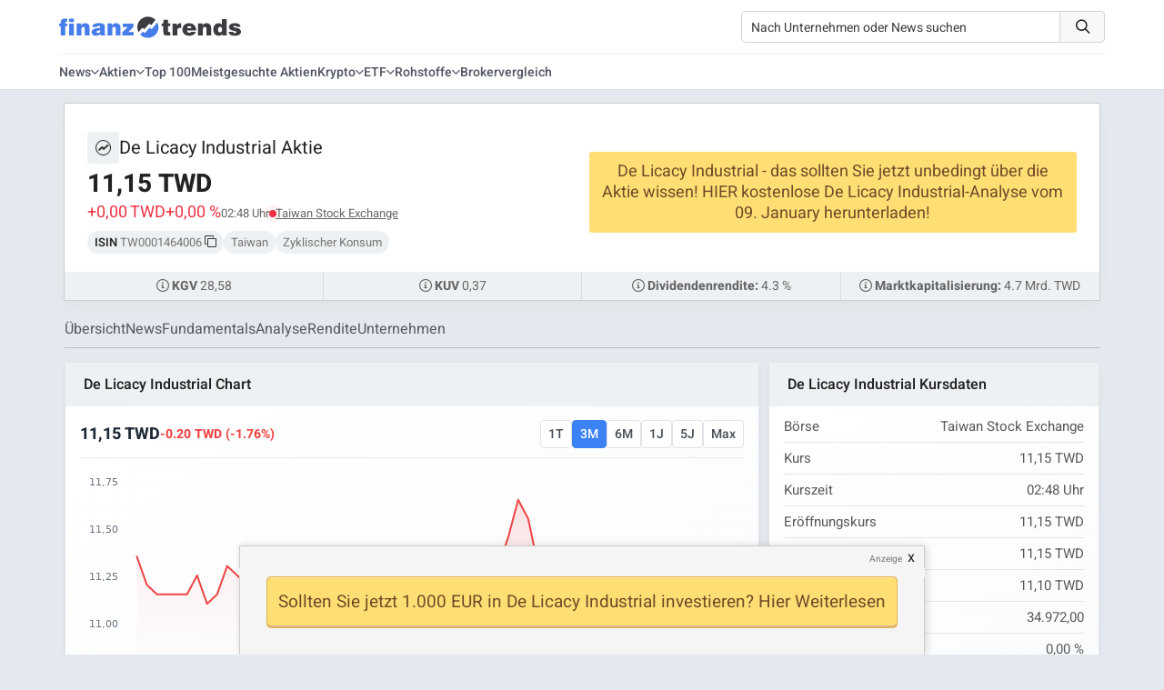

--- FILE ---
content_type: text/html; charset=UTF-8
request_url: https://www.finanztrends.de/aktie/de-licacy-industrial/
body_size: 37049
content:
<!DOCTYPE html><html lang=de><head> <script>(function(){function detectMobileAppTraffic(){const ua=navigator.userAgent;const referrer=document.referrer;const mobileContext={isWebView:/wv|WebView/i.test(ua),isMobile:/Mobile|Android|iPhone/i.test(ua),referrerBlocked:!referrer||referrer===''||referrer==='false',inferredSource:'unknown'};if(mobileContext.isMobile&&mobileContext.referrerBlocked){if(/Chrome/i.test(ua)&&/Android/i.test(ua)){mobileContext.inferredSource='mobile_app_android_chrome';}else if(/Safari/i.test(ua)&&/iPhone|iPad/i.test(ua)){mobileContext.inferredSource='mobile_app_ios_safari';}else if(/Samsung/i.test(ua)){mobileContext.inferredSource='mobile_app_samsung_browser';}else{mobileContext.inferredSource='mobile_app_webview';}
if(typeof gtag!=='undefined'){gtag('event','mobile_attribution_recovery',{'recovered_source':mobileContext.inferredSource,'original_source':'false_not_set','recovery_method':'client_side'});gtag('config','G-Q1CDPZ3BLD',{'campaign_source':mobileContext.inferredSource,'campaign_medium':'mobile_organic_recovered'});}}}
if(document.readyState==='loading'){document.addEventListener('DOMContentLoaded',detectMobileAppTraffic);}else{detectMobileAppTraffic();}})();</script> <title>DE LICACY INDUSTRIAL AKTIE (1464) | Aktienkurs » TW0001464006 | www.finanztrends.de</title><meta charset="UTF-8"><meta name="viewport" content="width=device-width, initial-scale=1.0"><link rel=dns-prefetch href=https://finanztrends.b-cdn.net><link rel=dns-prefetch href=https://op.finanztrends.de><link rel=dns-prefetch href=https://www.google-analytics.com><link rel=dns-prefetch href=https://stats.g.doubleclick.net><link rel=dns-prefetch href=https://region1.analytics.google.com><link rel=dns-prefetch href=https://www.google.de><link rel=dns-prefetch href=https://www.googletagmanager.com><link rel=preconnect href=https://app.varify.io crossorigin><link rel=preconnect href=https://aj2563.bid crossorigin><link rel=preconnect href=https://cdn77.aj2563.bid crossorigin><link rel=preconnect href=https://finanztrends.cleverpush.com crossorigin><link rel=preconnect href=https://static.cleverpush.com crossorigin><meta name="publisher" content="Finanztrends GmbH & Co. KG"><meta name="copyright" content="Finanztrends GmbH & Co. KG"><meta name="audience" content="All"><meta name="application-name" content="Finanztrends"><meta property="fb:pages" content="1678750859064642"><meta name="msvalidate.01" content="D2CDDEC58F201D60A0504CE4E0E215FC"> <script>if(!("gdprAppliesGlobally"in window)){window.gdprAppliesGlobally=true}if(!("cmp_id"in window)||window.cmp_id<1){window.cmp_id=0}if(!("cmp_cdid"in window)){window.cmp_cdid="9324085ce1c91"}if(!("cmp_params"in window)){window.cmp_params=""}if(!("cmp_host"in window)){window.cmp_host="c.delivery.consentmanager.net"}if(!("cmp_cdn"in window)){window.cmp_cdn="cdn.consentmanager.net"}if(!("cmp_proto"in window)){window.cmp_proto="https:"}if(!("cmp_codesrc"in window)){window.cmp_codesrc="1"}window.cmp_getsupportedLangs=function(){var b=["DE","EN","FR","IT","NO","DA","FI","ES","PT","RO","BG","ET","EL","GA","HR","LV","LT","MT","NL","PL","SV","SK","SL","CS","HU","RU","SR","ZH","TR","UK","AR","BS","JA","CY"];if("cmp_customlanguages"in window){for(var a=0;a<window.cmp_customlanguages.length;a++){b.push(window.cmp_customlanguages[a].l.toUpperCase())}}return b};window.cmp_getRTLLangs=function(){var a=["AR"];if("cmp_customlanguages"in window){for(var b=0;b<window.cmp_customlanguages.length;b++){if("r"in window.cmp_customlanguages[b]&&window.cmp_customlanguages[b].r){a.push(window.cmp_customlanguages[b].l)}}}return a};window.cmp_getlang=function(a){if(typeof(a)!="boolean"){a=true}if(a&&typeof(cmp_getlang.usedlang)=="string"&&cmp_getlang.usedlang!==""){return cmp_getlang.usedlang}return window.cmp_getlangs()[0]};window.cmp_extractlang=function(a){if(a.indexOf("cmplang=")!=-1){a=a.substr(a.indexOf("cmplang=")+8,2).toUpperCase();if(a.indexOf("&")!=-1){a=a.substr(0,a.indexOf("&"))}}else{a=""}return a};window.cmp_getlangs=function(){var g=window.cmp_getsupportedLangs();var c=[];var f=location.hash;var e=location.search;var j="cmp_params"in window?window.cmp_params:"";var a="languages"in navigator?navigator.languages:[];if(cmp_extractlang(f)!=""){c.push(cmp_extractlang(f))}else{if(cmp_extractlang(e)!=""){c.push(cmp_extractlang(e))}else{if(cmp_extractlang(j)!=""){c.push(cmp_extractlang(j))}else{if("cmp_setlang"in window&&window.cmp_setlang!=""){c.push(window.cmp_setlang.toUpperCase())}else{if("cmp_langdetect"in window&&window.cmp_langdetect==1){c.push(window.cmp_getPageLang())}else{if(a.length>0){for(var d=0;d<a.length;d++){c.push(a[d])}}if("language"in navigator){c.push(navigator.language)}if("userLanguage"in navigator){c.push(navigator.userLanguage)}}}}}}var h=[];for(var d=0;d<c.length;d++){var b=c[d].toUpperCase();if(b.length<2){continue}if(g.indexOf(b)!=-1){h.push(b)}else{if(b.indexOf("-")!=-1){b=b.substr(0,2)}if(g.indexOf(b)!=-1){h.push(b)}}}if(h.length==0&&typeof(cmp_getlang.defaultlang)=="string"&&cmp_getlang.defaultlang!==""){return[cmp_getlang.defaultlang.toUpperCase()]}else{return h.length>0?h:["EN"]}};window.cmp_getPageLangs=function(){var a=window.cmp_getXMLLang();if(a!=""){a=[a.toUpperCase()]}else{a=[]}a=a.concat(window.cmp_getLangsFromURL());return a.length>0?a:["EN"]};window.cmp_getPageLang=function(){var a=window.cmp_getPageLangs();return a.length>0?a[0]:""};window.cmp_getLangsFromURL=function(){var c=window.cmp_getsupportedLangs();var b=location;var m="toUpperCase";var g=b.hostname[m]()+".";var a=b.pathname[m]()+"/";a=a.split("_").join("-");var f=[];for(var e=0;e<c.length;e++){var j=a.substring(0,c[e].length+1);if(g.substring(0,c[e].length+1)==c[e]+"."){f.push(c[e][m]())}else{if(c[e].length==5){var k=c[e].substring(3,5)+"-"+c[e].substring(0,2);if(g.substring(0,k.length+1)==k+"."){f.push(c[e][m]())}}else{if(j==c[e]+"/"||j=="/"+c[e]){f.push(c[e][m]())}else{if(j==c[e].replace("-","/")+"/"||j=="/"+c[e].replace("-","/")){f.push(c[e][m]())}else{if(c[e].length==5){var k=c[e].substring(3,5)+"-"+c[e].substring(0,2);var h=a.substring(0,k.length+1);if(h==k+"/"||h==k.replace("-","/")+"/"){f.push(c[e][m]())}}}}}}}return f};window.cmp_getXMLLang=function(){var c=document.getElementsByTagName("html");if(c.length>0){c=c[0]}else{c=document.documentElement}if(c&&c.getAttribute){var a=c.getAttribute("xml:lang");if(typeof(a)!="string"||a==""){a=c.getAttribute("lang")}if(typeof(a)=="string"&&a!=""){a=a.split("_").join("-").toUpperCase();var b=window.cmp_getsupportedLangs();return b.indexOf(a)!=-1||b.indexOf(a.substr(0,2))!=-1?a:""}else{return""}}};(function(){var C=document;var D=C.getElementsByTagName;var o=window;var t="";var h="";var k="";var E=function(e){var i="cmp_"+e;e="cmp"+e+"=";var d="";var l=e.length;var I=location;var J=I.hash;var w=I.search;var u=J.indexOf(e);var H=w.indexOf(e);if(u!=-1){d=J.substring(u+l,9999)}else{if(H!=-1){d=w.substring(H+l,9999)}else{return i in o&&typeof(o[i])!=="function"?o[i]:""}}var G=d.indexOf("&");if(G!=-1){d=d.substring(0,G)}return d};var j=E("lang");if(j!=""){t=j;k=t}else{if("cmp_getlang"in o){t=o.cmp_getlang().toLowerCase();h=o.cmp_getlangs().slice(0,3).join("_");k=o.cmp_getPageLangs().slice(0,3).join("_");if("cmp_customlanguages"in o){var m=o.cmp_customlanguages;for(var y=0;y<m.length;y++){var a=m[y].l.toLowerCase();if(a==t){t="en"}}}}}var q=("cmp_proto"in o)?o.cmp_proto:"https:";if(q!="http:"&&q!="https:"){q="https:"}var n=("cmp_ref"in o)?o.cmp_ref:location.href;if(n.length>300){n=n.substring(0,300)}var A=function(d){var K=C.createElement("script");K.setAttribute("data-cmp-ab","1");K.type="text/javascript";K.async=true;K.src=d;var J=["body","div","span","script","head"];var w="currentScript";var H="parentElement";var l="appendChild";var I="body";if(C[w]&&C[w][H]){C[w][H][l](K)}else{if(C[I]){C[I][l](K)}else{for(var u=0;u<J.length;u++){var G=D(J[u]);if(G.length>0){G[0][l](K);break}}}}};var b=E("design");var c=E("regulationkey");var z=E("gppkey");var s=E("att");var f=o.encodeURIComponent;var g;try{g=C.cookie.length>0}catch(B){g=false}var x=E("darkmode");if(x=="0"){x=0}else{if(x=="1"){x=1}else{try{if("matchMedia"in window&&window.matchMedia){var F=window.matchMedia("(prefers-color-scheme: dark)");if("matches"in F&&F.matches){x=1}}}catch(B){x=0}}}var p=q+"//"+o.cmp_host+"/delivery/cmp.php?";p+=("cmp_id"in o&&o.cmp_id>0?"id="+o.cmp_id:"")+("cmp_cdid"in o?"&cdid="+o.cmp_cdid:"")+"&h="+f(n);p+=(b!=""?"&cmpdesign="+f(b):"")+(c!=""?"&cmpregulationkey="+f(c):"")+(z!=""?"&cmpgppkey="+f(z):"");p+=(s!=""?"&cmpatt="+f(s):"")+("cmp_params"in o?"&"+o.cmp_params:"")+(g?"&__cmpfcc=1":"");p+=(x>0?"&cmpdarkmode=1":"");A(p+"&l="+f(t)+"&ls="+f(h)+"&lp="+f(k)+"&o="+(new Date()).getTime());var r="js";var v=E("debugunminimized")!=""?"":".min";if(E("debugcoverage")=="1"){r="instrumented";v=""}if(E("debugtest")=="1"){r="jstests";v=""}A(q+"//"+o.cmp_cdn+"/delivery/"+r+"/cmp_final"+v+".js")})();window.cmp_rc=function(c,b){var l;try{l=document.cookie}catch(h){l=""}var j="";var f=0;var g=false;while(l!=""&&f<100){f++;while(l.substr(0,1)==" "){l=l.substr(1,l.length)}var k=l.substring(0,l.indexOf("="));if(l.indexOf(";")!=-1){var m=l.substring(l.indexOf("=")+1,l.indexOf(";"))}else{var m=l.substr(l.indexOf("=")+1,l.length)}if(c==k){j=m;g=true}var d=l.indexOf(";")+1;if(d==0){d=l.length}l=l.substring(d,l.length)}if(!g&&typeof(b)=="string"){j=b}return(j)};window.cmp_stub=function(){var a=arguments;__cmp.a=__cmp.a||[];if(!a.length){return __cmp.a}else{if(a[0]==="ping"){if(a[1]===2){a[2]({gdprApplies:gdprAppliesGlobally,cmpLoaded:false,cmpStatus:"stub",displayStatus:"hidden",apiVersion:"2.2",cmpId:31},true)}else{a[2](false,true)}}else{if(a[0]==="getTCData"){__cmp.a.push([].slice.apply(a))}else{if(a[0]==="addEventListener"||a[0]==="removeEventListener"){__cmp.a.push([].slice.apply(a))}else{if(a.length==4&&a[3]===false){a[2]({},false)}else{__cmp.a.push([].slice.apply(a))}}}}}};window.cmp_dsastub=function(){var a=arguments;a[0]="dsa."+a[0];window.cmp_gppstub(a)};window.cmp_gppstub=function(){var c=arguments;__gpp.q=__gpp.q||[];if(!c.length){return __gpp.q}var h=c[0];var g=c.length>1?c[1]:null;var f=c.length>2?c[2]:null;var a=null;var j=false;if(h==="ping"){a=window.cmp_gpp_ping();j=true}else{if(h==="addEventListener"){__gpp.e=__gpp.e||[];if(!("lastId"in __gpp)){__gpp.lastId=0}__gpp.lastId++;var d=__gpp.lastId;__gpp.e.push({id:d,callback:g});a={eventName:"listenerRegistered",listenerId:d,data:true,pingData:window.cmp_gpp_ping()};j=true}else{if(h==="removeEventListener"){__gpp.e=__gpp.e||[];a=false;for(var e=0;e<__gpp.e.length;e++){if(__gpp.e[e].id==f){__gpp.e[e].splice(e,1);a=true;break}}j=true}else{__gpp.q.push([].slice.apply(c))}}}if(a!==null&&typeof(g)==="function"){g(a,j)}};window.cmp_gpp_ping=function(){return{gppVersion:"1.1",cmpStatus:"stub",cmpDisplayStatus:"hidden",signalStatus:"not ready",supportedAPIs:["2:tcfeuv2","5:tcfcav1","7:usnat","8:usca","9:usva","10:usco","11:usut","12:usct","13:usfl","14:usmt","15:usor","16:ustx"],cmpId:31,sectionList:[],applicableSections:[0],gppString:"",parsedSections:{}}};window.cmp_addFrame=function(b){if(!window.frames[b]){if(document.body){var a=document.createElement("iframe");a.style.cssText="display:none";if("cmp_cdn"in window&&"cmp_ultrablocking"in window&&window.cmp_ultrablocking>0){a.src="//"+window.cmp_cdn+"/delivery/empty.html"}a.name=b;a.setAttribute("title","Intentionally hidden, please ignore");a.setAttribute("role","none");a.setAttribute("tabindex","-1");document.body.appendChild(a)}else{window.setTimeout(window.cmp_addFrame,10,b)}}};window.cmp_msghandler=function(d){var a=typeof d.data==="string";try{var c=a?JSON.parse(d.data):d.data}catch(f){var c=null}if(typeof(c)==="object"&&c!==null&&"__cmpCall"in c){var b=c.__cmpCall;window.__cmp(b.command,b.parameter,function(h,g){var e={__cmpReturn:{returnValue:h,success:g,callId:b.callId}};d.source.postMessage(a?JSON.stringify(e):e,"*")})}if(typeof(c)==="object"&&c!==null&&"__tcfapiCall"in c){var b=c.__tcfapiCall;window.__tcfapi(b.command,b.version,function(h,g){var e={__tcfapiReturn:{returnValue:h,success:g,callId:b.callId}};d.source.postMessage(a?JSON.stringify(e):e,"*")},b.parameter)}if(typeof(c)==="object"&&c!==null&&"__gppCall"in c){var b=c.__gppCall;window.__gpp(b.command,function(h,g){var e={__gppReturn:{returnValue:h,success:g,callId:b.callId}};d.source.postMessage(a?JSON.stringify(e):e,"*")},"parameter"in b?b.parameter:null,"version"in b?b.version:1)}if(typeof(c)==="object"&&c!==null&&"__dsaCall"in c){var b=c.__dsaCall;window.__dsa(b.command,function(h,g){var e={__dsaReturn:{returnValue:h,success:g,callId:b.callId}};d.source.postMessage(a?JSON.stringify(e):e,"*")},"parameter"in b?b.parameter:null,"version"in b?b.version:1)}};window.cmp_setStub=function(a){if(!(a in window)||(typeof(window[a])!=="function"&&typeof(window[a])!=="object"&&(typeof(window[a])==="undefined"||window[a]!==null))){window[a]=window.cmp_stub;window[a].msgHandler=window.cmp_msghandler;window.addEventListener("message",window.cmp_msghandler,false)}};window.cmp_setGppStub=function(a){if(!(a in window)||(typeof(window[a])!=="function"&&typeof(window[a])!=="object"&&(typeof(window[a])==="undefined"||window[a]!==null))){window[a]=window.cmp_gppstub;window[a].msgHandler=window.cmp_msghandler;window.addEventListener("message",window.cmp_msghandler,false)}};if(!("cmp_noiframepixel"in window)){window.cmp_addFrame("__cmpLocator")}if((!("cmp_disabletcf"in window)||!window.cmp_disabletcf)&&!("cmp_noiframepixel"in window)){window.cmp_addFrame("__tcfapiLocator")}if((!("cmp_disablegpp"in window)||!window.cmp_disablegpp)&&!("cmp_noiframepixel"in window)){window.cmp_addFrame("__gppLocator")}if((!("cmp_disabledsa"in window)||!window.cmp_disabledsa)&&!("cmp_noiframepixel"in window)){window.cmp_addFrame("__dsaLocator")}window.cmp_setStub("__cmp");if(!("cmp_disabletcf"in window)||!window.cmp_disabletcf){window.cmp_setStub("__tcfapi")}if(!("cmp_disablegpp"in window)||!window.cmp_disablegpp){window.cmp_setGppStub("__gpp")}if(!("cmp_disabledsa"in window)||!window.cmp_disabledsa){window.cmp_setGppStub("__dsa")};</script> <script class=cmplazyload data-cmp-vendor=s115>var ft_user_logged_in=false;window.varify=window.varify||{};window.varify.iid=593;</script> <script async src=https://app.varify.io/varify.js class=cmplazyload data-cmp-vendor=c60534></script> <script type=application/ld+json>[{"@context":"https:\/\/schema.org","@type":"BreadcrumbList","itemListElement":[{"@type":"ListItem","position":1,"name":"De Licacy Industrial Aktie","item":"https:\/\/www.finanztrends.de\/aktie\/de-licacy-industrial\/"}]},{"@context":"https:\/\/schema.org","@type":"WebSite","url":"https:\/\/www.finanztrends.de\/"},{"@context":"https:\/\/schema.org","@type":"Organization","name":"Finanztrends","legalName":"Finanztrends GmbH & Co. KG ","url":"https:\/\/www.finanztrends.de\/","address":{"@type":"PostalAddress","streetAddress":"Bornheimer Str. 180","addressLocality":"Bonn, Germany","addressRegion":"NRW","postalCode":"53119","addressCountry":"DE"},"telephone":"+49 228 28627441","contactPoint":[{"@type":"ContactPoint","contactType":"customer service","telephone":"+49 228 28627441","url":"https:\/\/www.finanztrends.de\/kontakt\/","email":"kundendienst@finanztrends.de","availableLanguage":[{"@type":"Language","name":"German"}]},{"@type":"ContactPoint","contactType":"marketing","name":"Dilan Saleh","telephone":"+49 228 28627481","url":"https:\/\/www.finanztrends.de\/kontakt\/","email":"marketing@finanztrends.de","availableLanguage":[{"@type":"Language","name":"German"}]}],"image":{"@type":"ImageObject","url":"https:\/\/www.finanztrends.de\/web\/static\/images\/generated\/8\/0\/5\/logo-600x60.webp","contentUrl":"https:\/\/www.finanztrends.de\/web\/static\/images\/generated\/8\/0\/5\/logo-600x60.webp","width":512,"height":60},"logo":{"@type":"ImageObject","url":"https:\/\/www.finanztrends.de\/web\/static\/images\/generated\/8\/0\/5\/logo-600x60.webp","contentUrl":"https:\/\/www.finanztrends.de\/web\/static\/images\/generated\/8\/0\/5\/logo-600x60.webp","width":512,"height":60},"sameAs":["https:\/\/www.facebook.com\/finanztrends\/","https:\/\/www.instagram.com\/finanztrends.de\/","https:\/\/twitter.com\/finanztrends_tv?fbclid=IwAR0g6BrbhEVVuA5l6EoFyE4NoOdpxZ2wfBnotDa5DNmRmPjiYODeMs5ljFU","https:\/\/www.youtube.com\/channel\/UCKKAY6PorZfmUKWiQQhDBJA"]},{"@context":"https:\/\/schema.org","@type":"Corporation","name":"De Licacy Industrial","url":"\/aktie\/de-licacy-industrial\/","alternateName":["De Licacy Industrial","1464","TW0001464006"],"tickerSymbol":"1464","identifier":{"@type":"PropertyValue","propertyID":"ISIN","value":"TW0001464006"}}]</script> <link rel=preload href=/wp-content/themes/Newspaper/fonts/heebo-v17-latin-300.woff2 as=font type=font/woff2 crossOrigin=anonymous><link rel=preload href=/wp-content/themes/Newspaper/fonts/heebo-v17-latin-regular.woff2 as=font type=font/woff2 crossOrigin=anonymous><link rel=preload href=/wp-content/themes/Newspaper/fonts/heebo-v17-latin-500.woff2 as=font type=font/woff2 crossOrigin=anonymous><link rel=preload href=/wp-content/themes/Newspaper/fonts/heebo-v17-latin-700.woff2 as=font type=font/woff2 crossOrigin=anonymous><link rel=preload href=/wp-content/themes/Newspaper/fonts/open-sans-v20-latin-regular.woff2 as=font type=font/woff2 crossOrigin=anonymous><link rel=preload href=/wp-content/themes/Newspaper/fonts/open-sans-v20-latin-600.woff2 as=font type=font/woff2 crossOrigin=anonymous><link rel=preload href=/web/static/fonts/fonts/icomoon.ttf?255kr2 as=font type=font/ttf crossOrigin=anonymous><meta name='robots' content='index, follow, max-image-preview:large, max-snippet:-1, max-video-preview:-1'><link rel=icon type=image/svg+xml href=https://www.finanztrends.de/images/finanztrends_favicon.svg> <script id=google_gtagjs-js-consent-mode-data-layer>window.dataLayer=window.dataLayer||[];function gtag(){dataLayer.push(arguments);}
gtag('consent','default',{"ad_personalization":"denied","ad_storage":"denied","ad_user_data":"denied","analytics_storage":"denied","functionality_storage":"denied","security_storage":"denied","personalization_storage":"denied","region":["AT","BE","BG","CH","CY","CZ","DE","DK","EE","ES","FI","FR","GB","GR","HR","HU","IE","IS","IT","LI","LT","LU","LV","MT","NL","NO","PL","PT","RO","SE","SI","SK"],"wait_for_update":500});window._googlesitekitConsentCategoryMap={"statistics":["analytics_storage"],"marketing":["ad_storage","ad_user_data","ad_personalization"],"functional":["functionality_storage","security_storage"],"preferences":["personalization_storage"]};window._googlesitekitConsents={"ad_personalization":"denied","ad_storage":"denied","ad_user_data":"denied","analytics_storage":"denied","functionality_storage":"denied","security_storage":"denied","personalization_storage":"denied","region":["AT","BE","BG","CH","CY","CZ","DE","DK","EE","ES","FI","FR","GB","GR","HR","HU","IE","IS","IT","LI","LT","LU","LV","MT","NL","NO","PL","PT","RO","SE","SI","SK"],"wait_for_update":500};</script> <meta name="description" content="De Licacy Industrial Aktie und aktueller Aktienkurs. Charts, Nachrichten und Analysen » 1464 | TW0001464006"><link rel=canonical href=https://www.finanztrends.de/aktie/de-licacy-industrial/ ><meta property="og:locale" content="de_DE"><meta property="og:type" content="website"><meta property="og:title" content="DE LICACY INDUSTRIAL AKTIE (1464) | Aktienkurs » TW0001464006 | www.finanztrends.de"><meta property="og:description" content="De Licacy Industrial Aktie und aktueller Aktienkurs. Charts, Nachrichten und Analysen » 1464 | TW0001464006"><meta property="og:site_name" content="Finanztrends"><meta name="twitter:card" content="summary_large_image"><meta name="twitter:site" content="@finanztrends_tv"><link rel=dns-prefetch href=//www.googletagmanager.com><style id=wp-img-auto-sizes-contain-inline-css>img:is([sizes=auto i],[sizes^="auto," i]){contain-intrinsic-size:3000px 1500px}</style><style id=wp-block-library-inline-css>/*<![CDATA[*/:root{--wp-block-synced-color:#7a00df;--wp-block-synced-color--rgb:122,0,223;--wp-bound-block-color:var(--wp-block-synced-color);--wp-editor-canvas-background:#ddd;--wp-admin-theme-color:#007cba;--wp-admin-theme-color--rgb:0,124,186;--wp-admin-theme-color-darker-10:#006ba1;--wp-admin-theme-color-darker-10--rgb:0,107,160.5;--wp-admin-theme-color-darker-20:#005a87;--wp-admin-theme-color-darker-20--rgb:0,90,135;--wp-admin-border-width-focus:2px}@media (min-resolution:192dpi){:root{--wp-admin-border-width-focus:1.5px}}.wp-element-button{cursor:pointer}:root .has-very-light-gray-background-color{background-color:#eee}:root .has-very-dark-gray-background-color{background-color:#313131}:root .has-very-light-gray-color{color:#eee}:root .has-very-dark-gray-color{color:#313131}:root .has-vivid-green-cyan-to-vivid-cyan-blue-gradient-background{background:linear-gradient(135deg,#00d084,#0693e3)}:root .has-purple-crush-gradient-background{background:linear-gradient(135deg,#34e2e4,#4721fb 50%,#ab1dfe)}:root .has-hazy-dawn-gradient-background{background:linear-gradient(135deg,#faaca8,#dad0ec)}:root .has-subdued-olive-gradient-background{background:linear-gradient(135deg,#fafae1,#67a671)}:root .has-atomic-cream-gradient-background{background:linear-gradient(135deg,#fdd79a,#004a59)}:root .has-nightshade-gradient-background{background:linear-gradient(135deg,#330968,#31cdcf)}:root .has-midnight-gradient-background{background:linear-gradient(135deg,#020381,#2874fc)}:root{--wp--preset--font-size--normal:16px;--wp--preset--font-size--huge:42px}.has-regular-font-size{font-size:1em}.has-larger-font-size{font-size:2.625em}.has-normal-font-size{font-size:var(--wp--preset--font-size--normal)}.has-huge-font-size{font-size:var(--wp--preset--font-size--huge)}.has-text-align-center{text-align:center}.has-text-align-left{text-align:left}.has-text-align-right{text-align:right}.has-fit-text{white-space:nowrap!important}#end-resizable-editor-section{display:none}.aligncenter{clear:both}.items-justified-left{justify-content:flex-start}.items-justified-center{justify-content:center}.items-justified-right{justify-content:flex-end}.items-justified-space-between{justify-content:space-between}.screen-reader-text{border:0;clip-path:inset(50%);height:1px;margin:-1px;overflow:hidden;padding:0;position:absolute;width:1px;word-wrap:normal!important}.screen-reader-text:focus{background-color:#ddd;clip-path:none;color:#444;display:block;font-size:1em;height:auto;left:5px;line-height:normal;padding:15px 23px 14px;text-decoration:none;top:5px;width:auto;z-index:100000}html :where(.has-border-color){border-style:solid}html :where([style*=border-top-color]){border-top-style:solid}html :where([style*=border-right-color]){border-right-style:solid}html :where([style*=border-bottom-color]){border-bottom-style:solid}html :where([style*=border-left-color]){border-left-style:solid}html :where([style*=border-width]){border-style:solid}html :where([style*=border-top-width]){border-top-style:solid}html :where([style*=border-right-width]){border-right-style:solid}html :where([style*=border-bottom-width]){border-bottom-style:solid}html :where([style*=border-left-width]){border-left-style:solid}html :where(img[class*=wp-image-]){height:auto;max-width:100%}:where(figure){margin:0 0 1em}html :where(.is-position-sticky){--wp-admin--admin-bar--position-offset:var(--wp-admin--admin-bar--height,0px)}@media screen and (max-width:600px){html:where(.is-position-sticky){--wp-admin--admin-bar--position-offset:0px}}/*]]>*/</style><style id=global-styles-inline-css>/*<![CDATA[*/:root{--wp--preset--aspect-ratio--square:1;--wp--preset--aspect-ratio--4-3:4/3;--wp--preset--aspect-ratio--3-4:3/4;--wp--preset--aspect-ratio--3-2:3/2;--wp--preset--aspect-ratio--2-3:2/3;--wp--preset--aspect-ratio--16-9:16/9;--wp--preset--aspect-ratio--9-16:9/16;--wp--preset--color--black:#000;--wp--preset--color--cyan-bluish-gray:#abb8c3;--wp--preset--color--white:#fff;--wp--preset--color--pale-pink:#f78da7;--wp--preset--color--vivid-red:#cf2e2e;--wp--preset--color--luminous-vivid-orange:#ff6900;--wp--preset--color--luminous-vivid-amber:#fcb900;--wp--preset--color--light-green-cyan:#7bdcb5;--wp--preset--color--vivid-green-cyan:#00d084;--wp--preset--color--pale-cyan-blue:#8ed1fc;--wp--preset--color--vivid-cyan-blue:#0693e3;--wp--preset--color--vivid-purple:#9b51e0;--wp--preset--gradient--vivid-cyan-blue-to-vivid-purple:linear-gradient(135deg,rgb(6,147,227) 0%,rgb(155,81,224) 100%);--wp--preset--gradient--light-green-cyan-to-vivid-green-cyan:linear-gradient(135deg,rgb(122,220,180) 0%,rgb(0,208,130) 100%);--wp--preset--gradient--luminous-vivid-amber-to-luminous-vivid-orange:linear-gradient(135deg,rgb(252,185,0) 0%,rgb(255,105,0) 100%);--wp--preset--gradient--luminous-vivid-orange-to-vivid-red:linear-gradient(135deg,rgb(255,105,0) 0%,rgb(207,46,46) 100%);--wp--preset--gradient--very-light-gray-to-cyan-bluish-gray:linear-gradient(135deg,rgb(238,238,238) 0%,rgb(169,184,195) 100%);--wp--preset--gradient--cool-to-warm-spectrum:linear-gradient(135deg,rgb(74,234,220) 0%,rgb(151,120,209) 20%,rgb(207,42,186) 40%,rgb(238,44,130) 60%,rgb(251,105,98) 80%,rgb(254,248,76) 100%);--wp--preset--gradient--blush-light-purple:linear-gradient(135deg,rgb(255,206,236) 0%,rgb(152,150,240) 100%);--wp--preset--gradient--blush-bordeaux:linear-gradient(135deg,rgb(254,205,165) 0%,rgb(254,45,45) 50%,rgb(107,0,62) 100%);--wp--preset--gradient--luminous-dusk:linear-gradient(135deg,rgb(255,203,112) 0%,rgb(199,81,192) 50%,rgb(65,88,208) 100%);--wp--preset--gradient--pale-ocean:linear-gradient(135deg,rgb(255,245,203) 0%,rgb(182,227,212) 50%,rgb(51,167,181) 100%);--wp--preset--gradient--electric-grass:linear-gradient(135deg,rgb(202,248,128) 0%,rgb(113,206,126) 100%);--wp--preset--gradient--midnight:linear-gradient(135deg,rgb(2,3,129) 0%,rgb(40,116,252) 100%);--wp--preset--font-size--small:13px;--wp--preset--font-size--medium:20px;--wp--preset--font-size--large:36px;--wp--preset--font-size--x-large:42px;--wp--preset--spacing--20:0.44rem;--wp--preset--spacing--30:0.67rem;--wp--preset--spacing--40:1rem;--wp--preset--spacing--50:1.5rem;--wp--preset--spacing--60:2.25rem;--wp--preset--spacing--70:3.38rem;--wp--preset--spacing--80:5.06rem;--wp--preset--shadow--natural:6px 6px 9px rgba(0, 0, 0, 0.2);--wp--preset--shadow--deep:12px 12px 50px rgba(0, 0, 0, 0.4);--wp--preset--shadow--sharp:6px 6px 0px rgba(0, 0, 0, 0.2);--wp--preset--shadow--outlined:6px 6px 0px -3px rgb(255, 255, 255), 6px 6px rgb(0, 0, 0);--wp--preset--shadow--crisp:6px 6px 0px rgb(0, 0, 0)}:where(.is-layout-flex){gap:0.5em}:where(.is-layout-grid){gap:0.5em}body .is-layout-flex{display:flex}.is-layout-flex{flex-wrap:wrap;align-items:center}.is-layout-flex>:is(*,div){margin:0}body .is-layout-grid{display:grid}.is-layout-grid>:is(*,div){margin:0}:where(.wp-block-columns.is-layout-flex){gap:2em}:where(.wp-block-columns.is-layout-grid){gap:2em}:where(.wp-block-post-template.is-layout-flex){gap:1.25em}:where(.wp-block-post-template.is-layout-grid){gap:1.25em}.has-black-color{color:var(--wp--preset--color--black) !important}.has-cyan-bluish-gray-color{color:var(--wp--preset--color--cyan-bluish-gray) !important}.has-white-color{color:var(--wp--preset--color--white) !important}.has-pale-pink-color{color:var(--wp--preset--color--pale-pink) !important}.has-vivid-red-color{color:var(--wp--preset--color--vivid-red) !important}.has-luminous-vivid-orange-color{color:var(--wp--preset--color--luminous-vivid-orange) !important}.has-luminous-vivid-amber-color{color:var(--wp--preset--color--luminous-vivid-amber) !important}.has-light-green-cyan-color{color:var(--wp--preset--color--light-green-cyan) !important}.has-vivid-green-cyan-color{color:var(--wp--preset--color--vivid-green-cyan) !important}.has-pale-cyan-blue-color{color:var(--wp--preset--color--pale-cyan-blue) !important}.has-vivid-cyan-blue-color{color:var(--wp--preset--color--vivid-cyan-blue) !important}.has-vivid-purple-color{color:var(--wp--preset--color--vivid-purple) !important}.has-black-background-color{background-color:var(--wp--preset--color--black) !important}.has-cyan-bluish-gray-background-color{background-color:var(--wp--preset--color--cyan-bluish-gray) !important}.has-white-background-color{background-color:var(--wp--preset--color--white) !important}.has-pale-pink-background-color{background-color:var(--wp--preset--color--pale-pink) !important}.has-vivid-red-background-color{background-color:var(--wp--preset--color--vivid-red) !important}.has-luminous-vivid-orange-background-color{background-color:var(--wp--preset--color--luminous-vivid-orange) !important}.has-luminous-vivid-amber-background-color{background-color:var(--wp--preset--color--luminous-vivid-amber) !important}.has-light-green-cyan-background-color{background-color:var(--wp--preset--color--light-green-cyan) !important}.has-vivid-green-cyan-background-color{background-color:var(--wp--preset--color--vivid-green-cyan) !important}.has-pale-cyan-blue-background-color{background-color:var(--wp--preset--color--pale-cyan-blue) !important}.has-vivid-cyan-blue-background-color{background-color:var(--wp--preset--color--vivid-cyan-blue) !important}.has-vivid-purple-background-color{background-color:var(--wp--preset--color--vivid-purple) !important}.has-black-border-color{border-color:var(--wp--preset--color--black) !important}.has-cyan-bluish-gray-border-color{border-color:var(--wp--preset--color--cyan-bluish-gray) !important}.has-white-border-color{border-color:var(--wp--preset--color--white) !important}.has-pale-pink-border-color{border-color:var(--wp--preset--color--pale-pink) !important}.has-vivid-red-border-color{border-color:var(--wp--preset--color--vivid-red) !important}.has-luminous-vivid-orange-border-color{border-color:var(--wp--preset--color--luminous-vivid-orange) !important}.has-luminous-vivid-amber-border-color{border-color:var(--wp--preset--color--luminous-vivid-amber) !important}.has-light-green-cyan-border-color{border-color:var(--wp--preset--color--light-green-cyan) !important}.has-vivid-green-cyan-border-color{border-color:var(--wp--preset--color--vivid-green-cyan) !important}.has-pale-cyan-blue-border-color{border-color:var(--wp--preset--color--pale-cyan-blue) !important}.has-vivid-cyan-blue-border-color{border-color:var(--wp--preset--color--vivid-cyan-blue) !important}.has-vivid-purple-border-color{border-color:var(--wp--preset--color--vivid-purple) !important}.has-vivid-cyan-blue-to-vivid-purple-gradient-background{background:var(--wp--preset--gradient--vivid-cyan-blue-to-vivid-purple) !important}.has-light-green-cyan-to-vivid-green-cyan-gradient-background{background:var(--wp--preset--gradient--light-green-cyan-to-vivid-green-cyan) !important}.has-luminous-vivid-amber-to-luminous-vivid-orange-gradient-background{background:var(--wp--preset--gradient--luminous-vivid-amber-to-luminous-vivid-orange) !important}.has-luminous-vivid-orange-to-vivid-red-gradient-background{background:var(--wp--preset--gradient--luminous-vivid-orange-to-vivid-red) !important}.has-very-light-gray-to-cyan-bluish-gray-gradient-background{background:var(--wp--preset--gradient--very-light-gray-to-cyan-bluish-gray) !important}.has-cool-to-warm-spectrum-gradient-background{background:var(--wp--preset--gradient--cool-to-warm-spectrum) !important}.has-blush-light-purple-gradient-background{background:var(--wp--preset--gradient--blush-light-purple) !important}.has-blush-bordeaux-gradient-background{background:var(--wp--preset--gradient--blush-bordeaux) !important}.has-luminous-dusk-gradient-background{background:var(--wp--preset--gradient--luminous-dusk) !important}.has-pale-ocean-gradient-background{background:var(--wp--preset--gradient--pale-ocean) !important}.has-electric-grass-gradient-background{background:var(--wp--preset--gradient--electric-grass) !important}.has-midnight-gradient-background{background:var(--wp--preset--gradient--midnight) !important}.has-small-font-size{font-size:var(--wp--preset--font-size--small) !important}.has-medium-font-size{font-size:var(--wp--preset--font-size--medium) !important}.has-large-font-size{font-size:var(--wp--preset--font-size--large) !important}.has-x-large-font-size{font-size:var(--wp--preset--font-size--x-large) !important}/*]]>*/</style><style id=classic-theme-styles-inline-css>.wp-block-button__link{color:#fff;background-color:#32373c;border-radius:9999px;box-shadow:none;text-decoration:none;padding:calc(.667em + 2px) calc(1.333em + 2px);font-size:1.125em}.wp-block-file__button{background:#32373c;color:#fff;text-decoration:none}</style><link rel=stylesheet id=yes_scrollbox_main-css href=https://www.finanztrends.de/wp-content/plugins/yes-scrollbox/main.css type=text/css media=all><link rel=stylesheet id=icomoon-fonts-css href=https://www.finanztrends.de/web/static/fonts/style.css type=text/css media=all><link rel=stylesheet id=td-theme-css href='https://www.finanztrends.de/wp-content/themes/Newspaper-child/style.css?v=d73210eb' type=text/css media=all> <script src="https://www.googletagmanager.com/gtag/js?id=G-Q1CDPZ3BLD" id=google_gtagjs defer async></script> <meta name="generator" content="Site Kit by Google 1.167.0"><!--[if lt IE 9]><script src=https://html5shim.googlecode.com/svn/trunk/html5.js></script><![endif]-->  <script>/*<![CDATA[*/(function(w,d,s,l,i){w[l]=w[l]||[];w[l].push({'gtm.start':new Date().getTime(),event:'gtm.js'});var f=d.getElementsByTagName(s)[0],j=d.createElement(s),dl=l!='dataLayer'?'&l='+l:'';j.async=true;j.src='https://www.googletagmanager.com/gtm.js?id='+i+dl;f.parentNode.insertBefore(j,f);})(window,document,'script','dataLayer','GTM-W724GR7');/*]]>*/</script>  <script>var td_viewport_interval_list=[{"limitBottom":767,"sidebarWidth":228},{"limitBottom":1018,"sidebarWidth":300},{"limitBottom":1140,"sidebarWidth":324}];var td_animation_stack_effect="type0";var tds_animation_stack=true;var td_animation_stack_specific_selectors=".entry-thumb, img";var td_animation_stack_general_selectors=".td-animation-stack img, .post img";var td_ad_background_click_link="";var td_ad_background_click_target="";</script> <link rel=icon href=https://www.finanztrends.de/wp-content/uploads/2022/11/cropped-FT__favicon-1-32x32.png sizes=32x32><link rel=icon href=https://www.finanztrends.de/wp-content/uploads/2022/11/cropped-FT__favicon-1-192x192.png sizes=192x192><link rel=apple-touch-icon href=https://www.finanztrends.de/wp-content/uploads/2022/11/cropped-FT__favicon-1-180x180.png><meta name="msapplication-TileImage" content="https://www.finanztrends.de/wp-content/uploads/2022/11/cropped-FT__favicon-1-270x270.png"> <script src=https://d.finative.cloud/cds/delivery/init async></script> <script rel=script src=/node_modules/jquery/dist/jquery.min.js defer></script> </head><body class="wp-theme-Newspaper wp-child-theme-Newspaper-child td-animation-stack-type0 td-full-layout" itemscope=itemscope itemtype=https://schema.org/WebPage><ins class=9573103d data-key=b97f2b5fb611dc04cf17189d092b2a25></ins><header><div id=FT__header><div class=FT__header__background><div class=header__grid><div id=FT__header__logo> <a href=/ title="Finanztrends Startseite"> <img src=/logo/finanztrends_logo__2022.svg class="logo__img header-logo skip_lazy" width=200 height=30 alt=Finanztrends> </a></div><div class=FT__header-content__wrapper><div class=FT__header-search__wrapper><div class=ft-search-container><form method=get action=https://www.finanztrends.de/suche/ id=ft-search-form><div class=search-container> <input type=search placeholder="Nach Unternehmen oder News suchen" class=search_input name=s autocomplete=off> <button type=button class=ft-clear-button id=ft-clear-search style="display: none;"> <span class=fa-xmark-large-solid></span> </button> <button id=search_button type=submit> <i class=fa-magnifying-glass-light-2></i> </button></div></form><div id=ft-suggestions class=ft-suggestions-dropdown style="display: none;"></div></div> <script>(function(){'use strict';const searchInput=document.querySelector('.search_input');const suggestionsContainer=document.getElementById('ft-suggestions');const searchForm=document.getElementById('ft-search-form');const clearButton=document.getElementById('ft-clear-search');if(!searchInput||!suggestionsContainer||!searchForm||!clearButton)return;let debounceTimeout;let fetchController=null;searchInput.addEventListener('input',handleInput);searchInput.addEventListener('focus',handleInput);searchInput.addEventListener('blur',()=>{setTimeout(()=>hideSuggestions(),200);});clearButton.addEventListener('click',clearSearch);searchForm.addEventListener('submit',(e)=>{if(searchInput.value.trim().length<1){e.preventDefault();showValidationMessage();return false;}});function showValidationMessage(){const originalPlaceholder=searchInput.placeholder;const originalBorder=searchInput.style.border;searchInput.placeholder='Bitte geben Sie einen Suchbegriff ein.';searchInput.style.border='2px solid #e57373';searchInput.style.color='#c62828';searchInput.classList.add('ft-error-state');setTimeout(()=>{searchInput.placeholder=originalPlaceholder;searchInput.style.border=originalBorder;searchInput.style.color='';searchInput.classList.remove('ft-error-state');},2000);}
function handleInput(){const query=this.value.trim().toLowerCase();clearTimeout(debounceTimeout);if(fetchController)fetchController.abort();toggleClearButton();if(!query){hideSuggestions();return;}
debounceTimeout=setTimeout(()=>fetchSuggestions(query),250);}
function toggleClearButton(){if(searchInput.value.trim().length>0){clearButton.style.display='block';}else{clearButton.style.display='none';}}
function clearSearch(){searchInput.value='';clearButton.style.display='none';hideSuggestions();searchInput.focus();}
function hideSuggestions(){suggestionsContainer.style.display='none';}
function showSuggestions(){suggestionsContainer.style.display='block';}
async function fetchSuggestions(query){if(fetchController)fetchController.abort();fetchController=new AbortController();try{const response=await fetch(`https://www.finanztrends.de/suggest/?q=${encodeURIComponent(query)}`,{signal:fetchController.signal});const data=await response.json();renderSuggestions(data);}catch(err){if(err.name!=='AbortError'){console.error('Search error:',err);suggestionsContainer.innerHTML=`<div class=ft-error>Fehler beim Laden</div>`;showSuggestions();}}}
function renderSuggestions(data){suggestionsContainer.innerHTML='';let hasResults=false;const categoryOrder=['stock','article','cryptocurrency','etf','fund','index','commodity'];const sortedCategories=Object.keys(data).sort((a,b)=>{const indexA=categoryOrder.indexOf(a.toLowerCase());const indexB=categoryOrder.indexOf(b.toLowerCase());if(indexA!==-1&&indexB!==-1){return indexA-indexB;}
if(indexA!==-1)return-1;if(indexB!==-1)return 1;return 0;});for(const category of sortedCategories){const items=data[category];if(!items||!items.length)continue;hasResults=true;const categoryDiv=document.createElement('div');categoryDiv.className='ft-category';const categoryTitle=document.createElement('div');categoryTitle.className='ft-category-title';categoryTitle.textContent=translateCategoryName(category);categoryDiv.appendChild(categoryTitle);items.slice(0,5).forEach(item=>{const link=document.createElement('a');link.href=item.url;link.className='ft-suggestion-item';link.textContent=item.title;link.addEventListener('mousedown',(e)=>{e.preventDefault();window.location.href=item.url;});categoryDiv.appendChild(link);});suggestionsContainer.appendChild(categoryDiv);}
if(hasResults){showSuggestions();}else{suggestionsContainer.innerHTML='<div class=ft-no-results>Keine Ergebnisse gefunden</div>';showSuggestions();}}
function translateCategoryName(categoryName){const translations={"article":"News","cryptocurrency":"Kryptowährungen","commodity":"Rohstoffe","stock":"Aktien","index":"Indizes","fund":"Fonds","etf":"ETFs","category":"Kategorien","author":"Autoren"};return translations[categoryName.toLowerCase()]||categoryName;}})();</script> </div></div> <ins class=9573103d data-key=1194a702a0b4c866347a8c922f15f3bf>  </ins></span><div class=FT__burger__icon><div style="cursor: pointer;" id=FT__burger__menu> <button class=FT__menu__burger-button onclick="this.classList.toggle('FT__burger__menu__opened');this.setAttribute('aria-expanded', this.classList.contains('FT__burger__menu__opened'))" aria-label="Main Menu"> <span class=burger-line></span> <span class=burger-line></span> <span class=burger-line></span> </button></div></div></div></div><nav><div class=FT__header-nav__wrapper><ul id=FT__header-menu> <li id=FT__header-menu-nav><div class=FT__header-nav_dropdown><div class=FT__header-nav_dropdown-header>News</div><div class=FT__header-nav_dropdown-content> <a href=/aktuelle-news/ >Aktuelle News</a> <a href=/meistgelesene-news/ >Meistgelesene News</a></div></div><div class=FT__header-nav_dropdown> <a class=FT__header-nav_dropdown-header href=/aktie/ >Aktien</a><div class=FT__header-nav_dropdown-content> <a href=/aktie/d-wave-quantum/ >D-Wave Quantum</a> <a href=/aktie/rheinmetall-DE0007030009/ >Rheinmetall</a> <a href=/aktie/sap/ >SAP</a> <a href=/aktie/droneshield/ >DroneShield</a> <a href=/aktie/nvidia/ >Nvidia</a> <a href=/aktie/biontech/ >BioNTech</a> <a href=/aktie/bayer-ag/ >Bayer AG</a> <a href=/aktie/novo-nordisk/ >Novo Nordisk</a> <a href=/aktie/renk-group/ >Renk</a> <a href=/aktie/t1-energy/ >T1 Energy</a></div></div> <a class=FT__header-nav_menu href=/top-100/ >Top 100</a><div><a href=/top-100-meistgesuchte-aktien/ >Meistgesuchte Aktien</a></div><div class=FT__header-nav_dropdown> <a class=FT__header-nav_dropdown-header href=/krypto/ >Krypto</a><div class=FT__header-nav_dropdown-content> <a href=/krypto/avalanche/ >Avalanche</a> <a href=/krypto/xrp/ >XRP</a> <a href=/krypto/ethereum/ >Ethereum</a> <a href=/krypto/solana/ >Solana</a> <a href=/krypto/bitcoin/ >Bitcoin</a> <a href=/krypto/mantra-dao/ >MANTRA DAO</a></div></div><div class=FT__header-nav_dropdown> <a class=FT__header-nav_dropdown-header href=/etf/ >ETF</a><div class=FT__header-nav_dropdown-content> <a href=/etf/global-x-nasdaq-100-covered-call-etf/ >Global X NASDAQ 100 Covered Call ETF</a> <a href=/etf/vanguard-global-aggregate-bond-ucits-etf-eur-hedged-income/ >Vanguard Global Aggregate Bond UCITS ETF EUR Hedged Income</a> <a href=/etf/etfm-etfmg-pr-j-s-m-etf/ >ETFMG Prime Junior Silver Miners ETF</a></div></div><div class=FT__header-nav_dropdown> <a class=FT__header-nav_dropdown-header href=/rohstoff/ >Rohstoffe</a><div class=FT__header-nav_dropdown-content> <a href=/rohstoff/silber/ >Silber</a> <a href=/rohstoff/blattgold/ >Blattgold</a> <a href=/rohstoff/gold/ >Gold</a></div></div> <a class=FT__header-nav_menu href=/broker-vergleich/ >Brokervergleich</a> </li></ul></div></nav></div></div></header><main><div class=grid-container id=FT__header__scroll-margin><div class=background__main><article id=MAIN_ARTICLE><div class="grid__top-content FT__snapshot__topbox"> <script type=application/json id=custom-parameters-json>{"name":"De Licacy Industrial","isin":"TW0001464006","cover_url_path":"https:\/\/www.finanztrends.de\/lp\/img\/einzelanalysen\/neu\/3d_cover_klein_neu.png","identifier":"snapshot","etfprovider":"none","type":"stock"}</script> <script>window.SnapshotPage=true;(function(){'use strict';const cache={md5Cookie:null,customParams:null};function getCookieValue(name){const value=`; ${document.cookie}`;const parts=value.split(`; ${name}=`);return parts.length===2?parts.pop().split(';').shift():"";}
function getMd5Cookie(){if(cache.md5Cookie!==null)return cache.md5Cookie;if(window.location.href.startsWith("https://www.finanztrends.de/")){const value=getCookieValue('ft_md5');cache.md5Cookie=value||null;}else{cache.md5Cookie=null;}
return cache.md5Cookie;}
function getCustomParameters(){if(cache.customParams)return cache.customParams;const jsonEl=document.getElementById('custom-parameters-json');if(!jsonEl){cache.customParams={};return cache.customParams;}
try{cache.customParams=JSON.parse(jsonEl.textContent);}catch(e){console.warn('Invalid JSON parameters:',e);cache.customParams={};}
cache.customParams['current-date']=new Date().toLocaleDateString('de-DE',{day:'numeric',month:'long'});return cache.customParams;}
function setContent(data){if(data.cookieScript){document.cookie=data.cookieScript;}
for(const key in data.contentData){const content=data.contentData[key];if(!content)continue;const container=document.querySelector(`ins[data-key="${key}"]:not([data-content-loaded])`);if(!container)continue;Object.assign(container.style,{textDecoration:'none',margin:'0px auto',padding:'0px',display:'block',background:'transparent',position:'relative'});container.innerHTML=content.content;container.setAttribute('data-content-loaded','true');}}
async function initialize(){const containers=document.querySelectorAll("ins[data-key]");if(containers.length===0)return;const params=getCustomParameters();const keys=Array.from(containers,c=>c.getAttribute('data-key'));try{const controller=new AbortController();const timeout=setTimeout(()=>controller.abort(),8000);const response=await fetch('https://op.finanztrends.de/ft-content',{method:'POST',headers:{'Content-Type':'application/json'},body:JSON.stringify({keys,pageUrl:window.location.href,md5:getMd5Cookie(),customParameters:params}),signal:controller.signal});clearTimeout(timeout);if(response.ok){const data=await response.json();setContent(data);}}catch(error){if(error.name==='AbortError'){console.warn('Request timeout nach 8 Sekunden');}else{console.error('Error loading content:',error);}}}
const eventName=window.Turbo?"turbo:load":"DOMContentLoaded";document.addEventListener(eventName,()=>{cache.customParams=null;cache.md5Cookie=null;initialize();});})();</script> <script>var stock_close="11.15";stock_close=parseFloat(stock_close.replace(/,/g,'.'));</script> <div class=FSS__header__bg><div class=FSS__header__wrapper><div class=FSS__header__basics><div class=FSS_price-vote_container><div class=FSS_price_container><div class=FSS__header__logo><div class=FSS__header__stock><div class=FSS__header__grid> <img src=https://www.finanztrends.de/images/ft_placeholder.png alt="De Licacy Industrial Logo" class=FSS__stock__logo><h1 class="FSS__header__stockname">De Licacy Industrial Aktie</h1></div></div></div><div class=FSS__header__stock-price> <span class=endPrice>11,15&nbsp;TWD</span></div><div class=FSS__header__stock-exchange><div class=FSS__header__stock-change style="color: #EF3143"><div> <span class=absolutechange>+0,00&nbsp;TWD</span></div><div> <span class=percentchange>+0,00&nbsp;%</span></div></div> <span class=dateTime>02:48 Uhr</span> <span class=openStatus style="margin-right: -3px; width: 10px;"><span class=pulsing-red title="Börse geschlossen"></span></span><div class=exchange_dropdown> <button id=exchangeDropdownBtn class=exchange_dropdown-button data-symbol=1464.TW> Taiwan Stock Exchange </button><div id=exchangeDropdownMenu class=exchange_dropdown-content> <a href=# data-symbol=1464.TW>Taiwan Stock Exchange</a></div></div></div></div></div><div class=FSS__header__tag-wrapper><div class=FSS__header__tag title="ISIN kopieren"> <span class=FSS__header__tag-label>ISIN </span> <span class=FSS__header__tag-data>TW0001464006</span> <i class="fa fa-clone"></i></div><div class="FSS__header__tag FT__d-xs-none"> <span class=FSS__header__tag-data>Taiwan</span></div><div class="FSS__header__tag FT__d-xs-none"> <span class=FSS__header__tag-data>Zyklischer Konsum</span></div></div></div><div class=FSS__header__overview__buttons> <ins class=9573103d data-key=bbc1a1b92078077cb4a3aa5214a71703><a href="https://www.finanztrends.de/lp/einzel-analyse/?affiliate=FT_Snapshot_Header_Button_static&aktien=De Licacy Industrial&isin=TW0001464006&adref=Aktienname_De Licacy Industrial:Snapshot_Header_Button_static:ISIN_TW0001464006:Source_FT:EP_15-S06" rel="noopener nofollow" style="text-decoration: none; display: block;"><div id=FSS__header__button-analysis style="width: 100%; background-color: #ffdf74; color: #724929; font-size: 18px; line-height: 1.3; padding: 10px; border: none; cursor: pointer; text-align: center; display: block; word-wrap: break-word; white-space: normal;" onmouseover="this.style.backgroundColor='#306EFF'; this.style.color='white';" onmouseout="this.style.backgroundColor='#ffdf74'; this.style.color='#724929';"> De Licacy Industrial - das sollten Sie jetzt unbedingt über die Aktie wissen! HIER kostenlose De Licacy Industrial-Analyse vom 09. January herunterladen!</div> </a></ins></div></div><div class=FSS__header__info-tags_scroll><div class=FSS__header__info-tags><div class=FSS__info__tag id=kgv data-overlay-text="Das KGV ist ein Maß für die Bewertung einer Aktie im Verhältnis zu ihrem Gewinn pro Aktie."> <span class=info-icons><i class="fa fa-circle-info-regular"></i></span> <span class="info-text FT__fw__600">KGV</span> 28,58</div><div class=FSS__info__tag id=kuv data-overlay-text="Das KUV ist eine Kennzahl, die angibt, wie hoch der Börsenwert eines Unternehmens im Verhältnis zu seinem Umsatz ist."> <span class=info-icons><i class="fa fa-circle-info-regular"></i></span> <span class="info-text FT__fw__600">KUV</span> 0,37</div><div class=FSS__info__tag id=div data-overlay-text="Die Dividendenrendite zeigt das prozentuale Verhältnis zwischen der jährlichen Dividende und dem aktuellen Aktienkurs an."> <span class=info-icons><i class="fa fa-circle-info-regular"></i></span> <span class="info-text FT__fw__600">Dividendenrendite:</span> 4.3 %</div><div class=FSS__info__tag id=marketcap data-overlay-text="Die Marktkapitalisierung ist der Gesamtwert eines Unternehmens, der sich aus dem Aktienkurs multipliziert mit der Anzahl der im Umlauf befindlichen Aktien ergibt."> <span class=info-icons><i class="fa fa-circle-info-regular"></i></span> <span class="info-text FT__fw__600">Marktkapitalisierung:</span> 4.7 Mrd.&nbsp;TWD</div></div></div></div><div class=FSS_overlay id=FSS_overlay style="position: fixed; top: 0; left: 0;"><div id=overlay-text>Info</div></div> <script>'use strict';const exchangeNameMap={"1464.TW":"Taiwan Stock Exchange"};const symbols=["1464.TW"];const isinPriceData='TW0001464006';const initialSymbol="1464.TW";const openExchangeStatus={"1464.TW":"closed"};let currentPriceAllExchanges;function formatNumberToGerman(number,decimals=2,decimalSeparator=",",thousandSeparator="."){if(number===null||number===""){return"-";}
const absNumber=Math.abs(number);if(absNumber<1e-6){return(0).toFixed(decimals).replace(".",decimalSeparator).replace(/\B(?=(\d{3})+(?!\d))/g,thousandSeparator);}
if(absNumber<0.01){let formatted=number.toFixed(8).replace(".",decimalSeparator);return formatted.replace(/0+$/,'').replace(new RegExp(`[${decimalSeparator}]$`),'');}
const factor=Math.pow(10,decimals);number=Math.trunc(number*factor)/factor;let formattedNumber=number.toFixed(decimals);let[integerPart,decimalPart]=formattedNumber.split(".");integerPart=integerPart.replace(/\B(?=(\d{3})+(?!\d))/g,thousandSeparator);return integerPart+decimalSeparator+decimalPart;}
function updateElement(key,content){const selector=`.${key}, [data-key="${key}"]`;document.querySelectorAll(selector).forEach(element=>{element.innerHTML=content;});}
function updateElementColor(selector,color){document.querySelectorAll(selector).forEach(element=>{element.style.color=color;});}
async function loadStockPrices(){try{const response=await fetch('/dev/snapshot_data/stockprices.php',{method:'POST',headers:{'Content-Type':'application/json'},body:JSON.stringify({symbols:symbols,isin:isinPriceData})});if(!response.ok){throw new Error(`HTTP error! status: ${response.status}`);}
const data=await response.json();currentPriceAllExchanges=data.data;if(initialSymbol&&currentPriceAllExchanges[initialSymbol]){updateStockInfo(initialSymbol);}else if(!initialSymbol){console.warn('Initial symbol is not set.');}else{console.error('Initial symbol not found in data:',initialSymbol);}}catch(error){console.error('Error loading stock prices:',error);}}
function updateStockPrices(latestData,previousData){const changeabsolut=latestData.endPrice-previousData.endPrice;const changepercent=((latestData.endPrice/previousData.endPrice)-1)*100;const currency=latestData.currency;const formatPrice=(value)=>formatNumberToGerman(value)+'&nbsp;'+currency;const formatChange=(value,suffix='')=>{const sign=value>0?'+':'';const formatted=value===0?formatNumberToGerman(0):formatNumberToGerman(value);return sign+formatted+(suffix?' '+suffix:'');};updateElement('endPrice',formatPrice(latestData.endPrice));updateElement('absolutechange',formatChange(changeabsolut,currency));updateElement('percentchange',formatChange(changepercent,'%'));updateElement('startPrice',formatPrice(latestData.startPrice));updateElement('highestPrice',formatPrice(latestData.highestPrice));updateElement('lowestPrice',formatPrice(latestData.lowestPrice));updateElement('volume',typeof latestData.volume==='number'?latestData.volume.toLocaleString('de-DE'):'-');updateElementColor('.FSS__header__stock-change',changeabsolut>0?'#15c283':'#EF3143');}
function updateExchangeName(exchangeName){updateElement('nameExchange',exchangeName);}
function updateDateTime(latestData){const timestamp=new Date(latestData.dateTime);let formattedDatetime;if(latestData.candleType==='realtime'){formattedDatetime=timestamp.toLocaleTimeString('de-DE',{hour:'2-digit',minute:'2-digit'})+' Uhr';}else if(latestData.candleType==='endofday'){formattedDatetime=timestamp.toLocaleDateString('de-DE',{day:'2-digit',month:'2-digit',year:'numeric'});}
updateElement('dateTime',formattedDatetime);}
function updateOpenStatus(latestData){let openStatus='';if(latestData&&latestData.market_status){const status=latestData.market_status;if(status==='closed'){openStatus='<span class=pulsing-red title="Börse geschlossen"></span>';}else if(status==='open'){openStatus='<span class=pulsing-green title="Börse geöffnet"></span>';}}
updateElement('openStatus',openStatus);}
function updateStockInfo(symbol){if(!currentPriceAllExchanges||!currentPriceAllExchanges[symbol]){console.error('No data found for symbol:',symbol);return;}
const latestData=currentPriceAllExchanges[symbol][0];const previousData=currentPriceAllExchanges[symbol][1];if(!latestData||!previousData||typeof latestData.endPrice==='undefined'||typeof previousData.endPrice==='undefined'){console.error('Invalid data for symbol:',symbol,latestData,previousData);return;}
updateStockPrices(latestData,previousData);updateExchangeName(exchangeNameMap[symbol]||'Unbekannter Exchange');updateDateTime(latestData);updateOpenStatus(latestData);}
function initExchangeDropdown(){const dropdownBtn=document.getElementById('exchangeDropdownBtn');const dropdownMenu=document.getElementById('exchangeDropdownMenu');if(!dropdownBtn||!dropdownMenu){return;}
dropdownBtn.addEventListener('click',()=>{dropdownMenu.style.display=dropdownMenu.style.display==='block'?'none':'block';});dropdownMenu.querySelectorAll('a').forEach(item=>{item.addEventListener('click',function(event){event.preventDefault();const selectedSymbol=this.getAttribute('data-symbol');const selectedExchangeName=this.innerText;dropdownBtn.innerText=selectedExchangeName;dropdownBtn.setAttribute('data-symbol',selectedSymbol);updateStockInfo(selectedSymbol);dropdownMenu.style.display='none';});});}
loadStockPrices();document.addEventListener('DOMContentLoaded',initExchangeDropdown);</script> </div><div style="border-bottom: 1px solid #bbb;margin-bottom:15px;"><div id=sub-menu-snapshot><div id=sub-menu-snapshot-wrapper><ul class=FSS__subnav__wrapper> <li><a href=#CHART><span>Übersicht</span></a></li> <li><a href=#NEWS title=News><span>News</span></a></li> <li><a href=#FUNDAMENTALS title=Kennzahlen><span>Fundamentals</span></a></li> <li><a href=#ANALYSE title=Analyse><span>Analyse</span></a></li> <li><a href=#RENDITE title=Rendite><span>Rendite</span></a></li> <li><a href=#PROFIL title=Unternehmen><span>Unternehmen</span></a></li></ul></div></div></div><style>.sub-menu-snapshot{background-color:#fff;width:100%;position:fixed;top:-50px;left:0;right:0;z-index:99;transition:top 0.3s ease}.highlighted{color:#477DEA !important;font-weight:500}#sub-menu-snapshot-wrapper{margin:0 auto;max-width:1300px}#sub-menu-snapshot{overflow:scroll;-ms-overflow-style:none;overflow:-moz-scrollbars-none;scrollbar-width:none}@media screen and (max-width: 800px){.FSS__subnav__wrapper{padding:12px}}</style><section id=CHART class=section><div class=grid-main><div class=grid-left-content><section class=FT__widget__box><h2 class="FSS__widget__header"> De Licacy Industrial Chart</h2><div id=FT__Chart__screenshot><div id=chartdiv><div class=compact-performance-header><div id=performance-display-highcharts-69616b9aacf62 class=performance-display><div id=current-price-highcharts-69616b9aacf62 class=current-price>--</div><div id=price-change-highcharts-69616b9aacf62 class=price-change>--</div></div><div class="FSS__chart__buttons chart-buttons"><div class=desktop-buttons><div class="filterbtn compact-chart-btn" data-timeframe=0.1 data-chartkey=1day>1T</div><div class="filterbtn compact-chart-btn" data-timeframe=0.25 data-chartkey=1week>1W</div><div class="filterbtn compact-chart-btn active" data-timeframe=3 data-chartkey=3month>3M</div><div class="filterbtn compact-chart-btn" data-timeframe=6 data-chartkey=6month>6M</div><div class="filterbtn compact-chart-btn" data-timeframe=12 data-chartkey=12month>1J</div><div class="filterbtn compact-chart-btn" data-timeframe=60 data-chartkey=60month>5J</div><div class="filterbtn compact-chart-btn" data-timeframe=0 data-chartkey=max>Max</div></div><div class=mobile-dropdown> <select id=timeframe-select-highcharts-69616b9aacf62 class=timeframe-dropdown><option value=0.1 data-chartkey=1day>Intraday</option><option value=0.25 data-chartkey=1week>1 Woche</option><option value=3 data-chartkey=3month selected>3 Monate</option><option value=6 data-chartkey=6month>6 Monate</option><option value=12 data-chartkey=12month>1 Jahr</option><option value=60 data-chartkey=60month>5 Jahre</option><option value=0 data-chartkey=max>Max</option> </select></div></div></div><div style="position: relative; min-height: 300px;"><div id=highcharts-69616b9aacf62 class=chart-canvas></div><div id=chart-loading-highcharts-69616b9aacf62 style="display:none; position:absolute; top:50%; left:50%; transform:translate(-50%, -50%); z-index:1000;"><div style="text-align:center; padding:20px; background:rgba(255,255,255,0.9); border-radius:8px; box-shadow:0 2px 10px rgba(0,0,0,0.1);"><div style="width:40px; height:40px; border:3px solid #f3f3f3; border-top:3px solid #3b82f6; border-radius:50%; animation:spin 1s linear infinite; margin:0 auto;"></div><div style="margin-top:10px; color:#6b7280; font-size:14px;">Lade Chartdaten...</div></div></div></div><style>@keyframes spin{0%{transform:rotate(0deg)}100%{transform:rotate(360deg)}}</style></div></div></section> <script>(function(){'use strict';const chartConfig={isin:"TW0001464006",currencySymbol:"TWD",assetName:"De Licacy Industrial Aktie",currencyTxt:"TWD",containerId:"highcharts-69616b9aacf62",initialTimeframe:3,initialChartKey:"3month",ajaxEndpoint:"/wp-content/themes/Newspaper-child/ajax/chart-data.php",availableTimeframes:{"1day":true,"1week":false,"1month":false,"3month":true,"6month":true,"12month":true,"60month":true,"max":true}};const initialData=[{"dateTime":"2025-10-09T00:00:00.000+02:00","startPrice":11.2,"endPrice":11.35,"highestPrice":11.449999809265137,"lowestPrice":11.149999618530273},{"dateTime":"2025-10-13T00:00:00.000+02:00","startPrice":11.05,"endPrice":11.2,"highestPrice":11.350000381469727,"lowestPrice":11.050000190734863},{"dateTime":"2025-10-14T00:00:00.000+02:00","startPrice":11.2,"endPrice":11.15,"highestPrice":11.5,"lowestPrice":11.149999618530273},{"dateTime":"2025-10-15T00:00:00.000+02:00","startPrice":11.3,"endPrice":11.15,"highestPrice":11.300000190734863,"lowestPrice":11.100000381469727},{"dateTime":"2025-10-16T00:00:00.000+02:00","startPrice":11.25,"endPrice":11.15,"highestPrice":11.25,"lowestPrice":11.100000381469727},{"dateTime":"2025-10-17T00:00:00.000+02:00","startPrice":11.25,"endPrice":11.15,"highestPrice":11.25,"lowestPrice":11},{"dateTime":"2025-10-20T00:00:00.000+02:00","startPrice":11.2,"endPrice":11.25,"highestPrice":11.399999618530273,"lowestPrice":11},{"dateTime":"2025-10-21T00:00:00.000+02:00","startPrice":11.3,"endPrice":11.1,"highestPrice":11.350000381469727,"lowestPrice":11.100000381469727},{"dateTime":"2025-10-22T00:00:00.000+02:00","startPrice":11.1,"endPrice":11.15,"highestPrice":11.25,"lowestPrice":11.100000381469727},{"dateTime":"2025-10-23T00:00:00.000+02:00","startPrice":11.15,"endPrice":11.3,"highestPrice":11.350000381469727,"lowestPrice":11.100000381469727},{"dateTime":"2025-10-27T00:00:00.000+01:00","startPrice":11.3,"endPrice":11.25,"highestPrice":11.350000381469727,"lowestPrice":11.199999809265137},{"dateTime":"2025-10-28T00:00:00.000+01:00","startPrice":11.3,"endPrice":11.2,"highestPrice":11.449999809265137,"lowestPrice":11.149999618530273},{"dateTime":"2025-10-29T00:00:00.000+01:00","startPrice":11.2,"endPrice":11.1,"highestPrice":11.199999809265137,"lowestPrice":11.050000190734863},{"dateTime":"2025-10-30T00:00:00.000+01:00","startPrice":11.1,"endPrice":11,"highestPrice":11.149999618530273,"lowestPrice":10.949999809265137},{"dateTime":"2025-10-31T00:00:00.000+01:00","startPrice":11,"endPrice":10.9,"highestPrice":11,"lowestPrice":10.899999618530273},{"dateTime":"2025-11-03T00:00:00.000+01:00","startPrice":10.9,"endPrice":10.85,"highestPrice":10.899999618530273,"lowestPrice":10.800000190734863},{"dateTime":"2025-11-04T00:00:00.000+01:00","startPrice":10.85,"endPrice":10.7,"highestPrice":10.850000381469727,"lowestPrice":10.699999809265137},{"dateTime":"2025-11-05T00:00:00.000+01:00","startPrice":10.75,"endPrice":10.7,"highestPrice":10.75,"lowestPrice":10.600000381469727},{"dateTime":"2025-11-06T00:00:00.000+01:00","startPrice":10.75,"endPrice":10.95,"highestPrice":11.050000190734863,"lowestPrice":10.75},{"dateTime":"2025-11-07T00:00:00.000+01:00","startPrice":10.95,"endPrice":10.9,"highestPrice":11,"lowestPrice":10.850000381469727},{"dateTime":"2025-11-10T00:00:00.000+01:00","startPrice":10.9,"endPrice":10.85,"highestPrice":10.899999618530273,"lowestPrice":10.800000190734863},{"dateTime":"2025-11-11T00:00:00.000+01:00","startPrice":10.85,"endPrice":10.75,"highestPrice":10.899999618530273,"lowestPrice":10.75},{"dateTime":"2025-11-12T00:00:00.000+01:00","startPrice":10.8,"endPrice":10.8,"highestPrice":10.899999618530273,"lowestPrice":10.75},{"dateTime":"2025-11-13T00:00:00.000+01:00","startPrice":10.9,"endPrice":10.9,"highestPrice":10.949999809265137,"lowestPrice":10.800000190734863},{"dateTime":"2025-11-14T00:00:00.000+01:00","startPrice":10.9,"endPrice":11,"highestPrice":11.100000381469727,"lowestPrice":10.899999618530273},{"dateTime":"2025-11-17T00:00:00.000+01:00","startPrice":11.1,"endPrice":11,"highestPrice":11.100000381469727,"lowestPrice":10.899999618530273},{"dateTime":"2025-11-18T00:00:00.000+01:00","startPrice":11,"endPrice":10.8,"highestPrice":11,"lowestPrice":10.75},{"dateTime":"2025-11-19T00:00:00.000+01:00","startPrice":10.75,"endPrice":10.7,"highestPrice":10.850000381469727,"lowestPrice":10.649999618530273},{"dateTime":"2025-11-20T00:00:00.000+01:00","startPrice":10.8,"endPrice":10.8,"highestPrice":10.899999618530273,"lowestPrice":10.75},{"dateTime":"2025-11-21T00:00:00.000+01:00","startPrice":10.85,"endPrice":10.8,"highestPrice":10.899999618530273,"lowestPrice":10.699999809265137},{"dateTime":"2025-11-24T00:00:00.000+01:00","startPrice":10.9,"endPrice":10.95,"highestPrice":11,"lowestPrice":10.850000381469727},{"dateTime":"2025-11-25T00:00:00.000+01:00","startPrice":10.95,"endPrice":10.95,"highestPrice":10.949999809265137,"lowestPrice":10.850000381469727},{"dateTime":"2025-11-26T00:00:00.000+01:00","startPrice":10.95,"endPrice":11.1,"highestPrice":11.100000381469727,"lowestPrice":10.949999809265137},{"dateTime":"2025-11-27T00:00:00.000+01:00","startPrice":11.1,"endPrice":11.4,"highestPrice":11.449999809265137,"lowestPrice":11.100000381469727},{"dateTime":"2025-11-28T00:00:00.000+01:00","startPrice":11.4,"endPrice":11.35,"highestPrice":11.399999618530273,"lowestPrice":11.25},{"dateTime":"2025-12-01T00:00:00.000+01:00","startPrice":11.35,"endPrice":11.25,"highestPrice":11.399999618530273,"lowestPrice":11.25},{"dateTime":"2025-12-02T00:00:00.000+01:00","startPrice":11.25,"endPrice":11.3,"highestPrice":11.449999809265137,"lowestPrice":11.199999809265137},{"dateTime":"2025-12-03T00:00:00.000+01:00","startPrice":11.4,"endPrice":11.45,"highestPrice":11.5,"lowestPrice":11.300000190734863},{"dateTime":"2025-12-04T00:00:00.000+01:00","startPrice":11.55,"endPrice":11.65,"highestPrice":11.75,"lowestPrice":11.5},{"dateTime":"2025-12-05T00:00:00.000+01:00","startPrice":11.65,"endPrice":11.55,"highestPrice":11.699999809265137,"lowestPrice":11.5},{"dateTime":"2025-12-08T00:00:00.000+01:00","startPrice":11.5,"endPrice":11.3,"highestPrice":11.5,"lowestPrice":11.199999809265137},{"dateTime":"2025-12-09T00:00:00.000+01:00","startPrice":11.3,"endPrice":11.3,"highestPrice":11.300000190734863,"lowestPrice":11.100000381469727},{"dateTime":"2025-12-10T00:00:00.000+01:00","startPrice":11.3,"endPrice":11.25,"highestPrice":11.350000381469727,"lowestPrice":11.199999809265137},{"dateTime":"2025-12-11T00:00:00.000+01:00","startPrice":11.25,"endPrice":11.2,"highestPrice":11.300000190734863,"lowestPrice":11.149999618530273},{"dateTime":"2025-12-12T00:00:00.000+01:00","startPrice":11.3,"endPrice":11.3,"highestPrice":11.449999809265137,"lowestPrice":11.25},{"dateTime":"2025-12-15T00:00:00.000+01:00","startPrice":11.3,"endPrice":11.25,"highestPrice":11.350000381469727,"lowestPrice":11.199999809265137},{"dateTime":"2025-12-16T00:00:00.000+01:00","startPrice":11.2,"endPrice":11.1,"highestPrice":11.25,"lowestPrice":11.100000381469727},{"dateTime":"2025-12-17T00:00:00.000+01:00","startPrice":11.2,"endPrice":11.05,"highestPrice":11.199999809265137,"lowestPrice":11.050000190734863},{"dateTime":"2025-12-18T00:00:00.000+01:00","startPrice":11.05,"endPrice":11.15,"highestPrice":11.199999809265137,"lowestPrice":11.050000190734863},{"dateTime":"2025-12-19T00:00:00.000+01:00","startPrice":11.15,"endPrice":11.15,"highestPrice":11.199999809265137,"lowestPrice":11.100000381469727},{"dateTime":"2025-12-22T00:00:00.000+01:00","startPrice":11.2,"endPrice":11.25,"highestPrice":11.25,"lowestPrice":11.149999618530273},{"dateTime":"2025-12-23T00:00:00.000+01:00","startPrice":11.25,"endPrice":11.25,"highestPrice":11.449999809265137,"lowestPrice":11.149999618530273},{"dateTime":"2025-12-24T00:00:00.000+01:00","startPrice":11.25,"endPrice":11.15,"highestPrice":11.25,"lowestPrice":11.050000190734863},{"dateTime":"2025-12-26T00:00:00.000+01:00","startPrice":11.25,"endPrice":11.15,"highestPrice":11.25,"lowestPrice":11.100000381469727},{"dateTime":"2025-12-29T00:00:00.000+01:00","startPrice":11.25,"endPrice":11.15,"highestPrice":11.300000190734863,"lowestPrice":11.149999618530273},{"dateTime":"2025-12-30T00:00:00.000+01:00","startPrice":11.15,"endPrice":11.2,"highestPrice":11.199999809265137,"lowestPrice":11.149999618530273},{"dateTime":"2025-12-31T00:00:00.000+01:00","startPrice":11.2,"endPrice":11.05,"highestPrice":11.199999809265137,"lowestPrice":11},{"dateTime":"2026-01-02T00:00:00.000+01:00","startPrice":11.05,"endPrice":11,"highestPrice":11.100000381469727,"lowestPrice":11},{"dateTime":"2026-01-05T00:00:00.000+01:00","startPrice":11,"endPrice":10.95,"highestPrice":11,"lowestPrice":10.850000381469727},{"dateTime":"2026-01-09T02:45:00.000+01:00","startPrice":11.15,"endPrice":11.15,"highestPrice":11.149999618530273,"lowestPrice":11.100000381469727}];const dataCache=new Map();if(initialData&&initialData.length>0){dataCache.set(chartConfig.initialChartKey,initialData);}
let currentChart=null;let currentTimeframe=chartConfig.initialTimeframe;let isLoading=false;function waitForHighcharts(){if(typeof Highcharts==='undefined'){setTimeout(waitForHighcharts,100);return;}
initializeChart();}
function setLoading(show){const loadingEl=document.getElementById('chart-loading-'+chartConfig.containerId);if(loadingEl){loadingEl.style.display=show?'block':'none';}
isLoading=show;}
async function fetchChartData(chartKey){if(dataCache.has(chartKey)){return dataCache.get(chartKey);}
setLoading(true);try{const response=await fetch(`${chartConfig.ajaxEndpoint}?isin=${chartConfig.isin}&timeframe=${chartKey}`,{method:'GET',headers:{'Accept':'application/json',},cache:'default'});if(!response.ok){throw new Error(`HTTP error! status: ${response.status}`);}
const result=await response.json();if(result.success&&result.data){dataCache.set(chartKey,result.data);return result.data;}else{throw new Error(result.error||'No data available');}}catch(error){console.error('Error fetching chart data:',error);showChartError('Keine Daten verfügbar für diesen Zeitraum');return null;}finally{setLoading(false);}}
function showChartError(message){const container=document.getElementById(chartConfig.containerId);if(container){container.innerHTML=`<div style="display: flex; align-items: center; justify-content: center; height: 100%; color: #6b7280;">
                        ${message}
                    </div>`;}}
function initializeChart(){Highcharts.setOptions({lang:{decimalPoint:',',thousandsSep:'.',months:['Januar','Februar','März','April','Mai','Juni','Juli','August','September','Oktober','November','Dezember'],weekdays:['Sonntag','Montag','Dienstag','Mittwoch','Donnerstag','Freitag','Samstag'],shortMonths:['Jan','Feb','Mär','Apr','Mai','Jun','Jul','Aug','Sep','Okt','Nov','Dez']}});function prepareChartData(data,timeframe){if(!data||!Array.isArray(data)||data.length===0){return null;}
const processedData=[];const categories=[];const series=[];for(let i=0;i<data.length;i++){const point=data[i];const timestamp=new Date(point.dateTime).getTime();const price=parseFloat(point.endPrice||point.close||point.price||0);if(!isNaN(timestamp)&&!isNaN(price)){processedData.push({timestamp,price,dateTime:point.dateTime});series.push(price);if(timeframe===0.1){categories.push(Highcharts.dateFormat('%H:%M',timestamp));}else if(timeframe<=1){categories.push(Highcharts.dateFormat('%d.%m %H:%M',timestamp));}else{categories.push(Highcharts.dateFormat('%d.%m.%y',timestamp));}}}
if(series.length===0){return null;}
return{series,categories,rawData:processedData};}
function createChart(timeframe,data){const preparedData=prepareChartData(data,timeframe);if(!preparedData){showChartError('Keine gültigen Chartdaten verfügbar');return;}
const firstPrice=preparedData.series[0];const lastPrice=preparedData.series[preparedData.series.length-1];const priceChange=lastPrice-firstPrice;const chartColor=priceChange>=0?'#10b981':'#ef4444';const chartOptions={chart:{type:'area',height:300,backgroundColor:'transparent',style:{fontFamily:'system-ui, -apple-system, sans-serif'},animation:{duration:200},marginTop:10,marginBottom:30,plotBorderWidth:0,plotShadow:false,panning:false,zooming:{type:false}},title:{text:null},xAxis:{type:'category',categories:preparedData.categories,labels:{style:{fontSize:'11px',color:'#6b7280'},step:Math.ceil(preparedData.categories.length/(window.innerWidth<768?4:8))},lineColor:'#e5e7eb',tickColor:'#e5e7eb',gridLineWidth:0},yAxis:{title:{text:null},labels:{style:{fontSize:'11px',color:'#6b7280'},formatter:function(){return this.value.toLocaleString('de-DE',{minimumFractionDigits:2,maximumFractionDigits:2});}},gridLineWidth:0},tooltip:{backgroundColor:'rgba(255, 255, 255, 0.95)',borderColor:'#d1d5db',borderRadius:6,style:{fontSize:'12px',color:'#1f2937'},formatter:function(){const rawData=preparedData.rawData[this.point.index];let dateFormat;if(rawData){if(timeframe===0.1){dateFormat=Highcharts.dateFormat('%d.%m.%Y %H:%M',rawData.timestamp);}else if(timeframe<=1){dateFormat=Highcharts.dateFormat('%d.%m.%Y %H:%M',rawData.timestamp);}else{dateFormat=Highcharts.dateFormat('%d.%m.%Y',rawData.timestamp);}}else{dateFormat=this.key;}
return'<b>'+chartConfig.assetName+'</b><br/>'+
dateFormat+'<br/>'+'Kurs: <b>'+this.y.toFixed(2)+' '+chartConfig.currencyTxt+'</b>';}},plotOptions:{area:{fillColor:{linearGradient:{x1:0,y1:0,x2:0,y2:1},stops:[[0,priceChange>=0?'rgba(16, 185, 129, 0.15)':'rgba(239, 68, 68, 0.15)'],[1,'rgba(255, 255, 255, 0)']]},lineColor:chartColor,lineWidth:2,shadow:false,marker:{enabled:false,states:{hover:{enabled:true,radius:5,fillColor:'#ffffff',lineColor:chartColor,lineWidth:2}}},threshold:null,states:{hover:{lineWidth:2.5,halo:false}},animation:{duration:200}}},series:[{type:'area',name:chartConfig.assetName,data:preparedData.series,color:chartColor}],legend:{enabled:false},credits:{enabled:false}};if(currentChart){currentChart.destroy();currentChart=null;}
currentChart=Highcharts.chart(chartConfig.containerId,chartOptions);updatePerformanceDisplay(timeframe,priceChange,firstPrice,lastPrice);}
function updatePerformanceDisplay(timeframe,priceChange,firstPrice,lastPrice){const changePercent=((priceChange/firstPrice)*100);const priceSign=priceChange>=0?'+':'';const currentPriceEl=document.getElementById('current-price-'+chartConfig.containerId);if(currentPriceEl){currentPriceEl.textContent=lastPrice.toLocaleString('de-DE',{minimumFractionDigits:2,maximumFractionDigits:2})+' '+chartConfig.currencyTxt;}
const priceChangeEl=document.getElementById('price-change-'+chartConfig.containerId);if(priceChangeEl){const changeColor=priceChange>=0?'#10b981':'#ef4444';priceChangeEl.innerHTML=`
                        <span style="color: ${changeColor}; font-weight: 600;">
                            ${priceSign}${priceChange.toFixed(2)} ${chartConfig.currencyTxt} 
                            (${priceSign}${changePercent.toFixed(2)}%)
                        </span>
                    `;}}
async function handleButtonClick(button){if(isLoading)return;document.querySelectorAll('.FSS__chart__buttons .filterbtn').forEach(btn=>{btn.classList.remove('active');btn.style.background='';btn.style.color='';btn.style.borderColor='';});button.classList.add('active');button.style.background='#3b82f6';button.style.color='white';button.style.borderColor='#3b82f6';const timeframe=parseFloat(button.getAttribute('data-timeframe'));const chartKey=button.getAttribute('data-chartkey');const data=await fetchChartData(chartKey);if(data){currentTimeframe=timeframe;createChart(timeframe,data);}}
document.querySelectorAll('.FSS__chart__buttons .filterbtn').forEach(button=>{button.addEventListener('click',function(e){e.preventDefault();handleButtonClick(this);});const chartKey=button.getAttribute('data-chartkey');if(!chartConfig.availableTimeframes[chartKey]){button.style.display='none';}});const dropdown=document.getElementById('timeframe-select-'+chartConfig.containerId);if(dropdown){dropdown.addEventListener('change',async function(){if(isLoading)return;const selectedOption=this.options[this.selectedIndex];const timeframe=parseFloat(selectedOption.value);const chartKey=selectedOption.getAttribute('data-chartkey');document.querySelectorAll('.FSS__chart__buttons .filterbtn').forEach(btn=>{btn.classList.remove('active');btn.style.background='';btn.style.color='';btn.style.borderColor='';});const matchingButton=document.querySelector(`.FSS__chart__buttons .filterbtn[data-timeframe="${timeframe}"]`);if(matchingButton){matchingButton.classList.add('active');matchingButton.style.background='#3b82f6';matchingButton.style.color='white';matchingButton.style.borderColor='#3b82f6';}
const data=await fetchChartData(chartKey);if(data){currentTimeframe=timeframe;createChart(timeframe,data);}});Array.from(dropdown.options).forEach(option=>{const chartKey=option.getAttribute('data-chartkey');if(!chartConfig.availableTimeframes[chartKey]){option.style.display='none';}});}
requestAnimationFrame(()=>{const activeButton=document.querySelector(`.filterbtn[data-timeframe="${currentTimeframe}"]`)||document.querySelector('.filterbtn[data-timeframe="3"]');if(activeButton){activeButton.classList.add('active');activeButton.style.background='#3b82f6';activeButton.style.color='white';activeButton.style.borderColor='#3b82f6';if(initialData&&initialData.length>0){createChart(currentTimeframe,initialData);}else{fetchChartData(chartConfig.initialChartKey).then(data=>{if(data){createChart(currentTimeframe,data);}});}
const dropdown=document.getElementById('timeframe-select-'+chartConfig.containerId);if(dropdown){dropdown.value=activeButton.getAttribute('data-timeframe');}}});}
if(document.readyState==='loading'){document.addEventListener('DOMContentLoaded',waitForHighcharts);}else{waitForHighcharts();}})();</script> <section class=FT__widget__box> <ins class=9573103d data-key=45b86a4ba0df4aad76d647c10c215975><div class=op-bottom><p><strong>De Licacy Industrial-Aktie: Kaufen oder verkaufen?! Neue De Licacy Industrial-Analyse vom 09. January liefert die Antwort:</strong></p><p>Die neusten De Licacy Industrial-Zahlen sprechen eine klare Sprache: <b>Dringender Handlungsbedarf für De Licacy Industrial-Aktionäre</b>. Lohnt sich ein Einstieg oder sollten Sie lieber verkaufen? In der aktuellen Gratis-Analyse vom 09. January erfahren Sie was jetzt zu tun ist.</p><p style="margin-bottom: 0;"> <a href="https://www.finanztrends.de/lp/einzel-analyse/?affiliate=FT_Snapshot_Textbox_static&aktien=De Licacy Industrial&isin=TW0001464006&adref=Aktienname_De Licacy Industrial:ISIN_TW0001464006:FT_Snapshot_Textbox_static:Source_FT:EP_48-S07" rel="noopener nofollow" style="text-decoration: none;"> <strong> <span style="text-decoration: none;">De Licacy Industrial: Kaufen oder verkaufen?</span> <span style="text-decoration: underline;">Hier weiterlesen...</span> </strong> </a></p></div></ins></section><div id=voting_popup><div class=FT__widget__box><h2 class="FSS__widget__header FSS__voting__header"> Gib deine Einschätzung ab, um die Meinung der Community zu sehen!</h2><div style="margin-top: 12px;display: grid;grid-template-columns: 1fr;row-gap: 12px;align-items: center;line-height: 1.4;"><div><div id=beforeVoting><form id=voteForm> <input type=text name=website id=websiteInfo class=website-info tabindex=-1 autocomplete=off aria-hidden=true style=position:absolute!important;left:-9999px!important;top:auto!important;width:1px!important;height:1px!important;overflow:hidden!important;> <input id=targetPriceInput type=number min=0 placeholder="Ihr Kursziel (30 Tage) für De Licacy Industrial"><div class=vote-buttons> <button id=buyButton>Kaufen</button> <button id=sellButton>Verkaufen</button></div></form></div><div id=afterVoting style=display:none;><div class=community-target_container><div><div style="display: grid;align-items: center;"><div style="font-size: 34px; font-weight: 700;">0,00 EUR</div><div style="color:#555; text-align: center;">Community Kursziel</div></div></div><div class=votingresult> <span> <span class=fa-circle-up-regular style="color: #15c283;"></span> <span id=votingresult-buy> 0</span> </span> <span> <span class=fa-circle-down-regular style="color: #EF3143;"></span> <span id=votingresult-sell> 0</span> </span></div></div></div> <script>const aktienname='De Licacy Industrial';const isin='TW0001464006';const wpHome='https://www.finanztrends.de';const buyVotes=0;const sellVotes=0;const voteNonce='9257a9ef68';</script> <script defer src=/dev/buysell/vote.js></script> </div><div style="font-size: 13px;color:#444;">finanztrends.de basiert auf der <strong>Weisheit der Vielen</strong>, die am besten funktioniert, wenn jede Person ihre Einschätzung unabhängig trifft. Bitte wähle einen Button aus, um anschließend die Meinungen der Community zu sehen.</div></div></div></div></div><div class=grid-sidebar><section class=FT__widget__box><h2 class="FSS__widget__header">De Licacy Industrial Kursdaten</h2><div><table class=FSS__fundamentals__table><tbody><tr><td class=FSS__table__first-col-left>Börse</td><td data-key=nameExchange>Taiwan Stock Exchange</td></tr><tr><td class=FSS__table__first-col-left>Kurs</td><td data-key=endPrice>11,15&nbsp;TWD</td></tr><tr><td class=FSS__table__first-col-left>Kurszeit</td><td data-key=dateTime><span>02:48</span> Uhr</td></tr><tr><td class=FSS__table__first-col-left>Eröffnungskurs</td><td data-key=startPrice>11,15&nbsp;TWD</td></tr><tr><td class=FSS__table__first-col-left>Tageshoch</td><td data-key=highestPrice>11,15&nbsp;TWD</td></tr><tr><td class=FSS__table__first-col-left>Tagestief</td><td data-key=lowestPrice>11,10&nbsp;TWD</td></tr><tr><td class=FSS__table__first-col-left>Volumen</td><td data-key=volume>34.972,00</td></tr><tr><td class=FSS__table__first-col-left>Veränderung in %</td><td data-key=percentchange>0,00&nbsp;%</td></tr><tr><td class=FSS__table__first-col-left>Veränderung absolut</td><td data-key=absolutechange>0,00&nbsp;TWD</td></tr></tbody></table></div></section><section class=FT__widget__box><h2 class="FSS__widget__header"> Kursperformance</h2><div class=FSS__performance__grid><div class=FSS__performance__box style="background-color: #fddfe3;"> <span style="color: #f02945;font-weight: 500;">-0,90 %</span> <span class=FSS__performance__timeperiod>laufendes Jahr</span></div><div class=FSS__performance__box style="background-color: #fddfe3;"> <span style="color: #f02945;font-weight: 500;">-0,45 %</span> <span class=FSS__performance__timeperiod>1 Woche</span></div><div class=FSS__performance__box style="background-color: #fddfe3;"> <span style="color: #f02945;font-weight: 500;">-3,10 %</span> <span class=FSS__performance__timeperiod>1 Monat</span></div><div class=FSS__performance__box style="background-color: #fddfe3;"> <span style="color: #f02945;font-weight: 500;">-3,52 %</span> <span class=FSS__performance__timeperiod>3 Monate</span></div><div class=FSS__performance__box style="background-color: #fddfe3;"> <span style="color: #f02945;font-weight: 500;">-14,79 %</span> <span class=FSS__performance__timeperiod>6 Monate</span></div><div class=FSS__performance__box style="background-color: #fddfe3;"> <span style="color: #f02945;font-weight: 500;">-35,01 %</span> <span class=FSS__performance__timeperiod>1 Jahr</span></div><div class=FSS__performance__box style="background-color: #fddfe3;"> <span style="color: #f02945;font-weight: 500;">-22,34 %</span> <span class=FSS__performance__timeperiod>3 Jahre</span></div><div class=FSS__performance__box style="background-color: #fddfe3;"> <span style="color: #f02945;font-weight: 500;">-38,04 %</span> <span class=FSS__performance__timeperiod>5 Jahre</span></div></div></section></div></div></section><section id=NEWS class=section><h2 class="FSS__headline">News zur De Licacy Industrial Aktie</h2><div class=grid-main><div class=grid-left-content><section class=FT__widget__box><h2 class="FSS__widget__header" style="line-height: 1.3;"> Aktuelle De Licacy Industrial News</h2><div id=snapshot-news><div id=loading-snapshot-news><div style="color: #757575;margin-top:20px;">Einen Augenblick noch...</div></div></div></section><ins class=9573103d data-key=aff9f0c1646e2280c23d351b25f70d2d></ins></div><div class=grid-sidebar><section></section></div></div> <script>function showMoreText(event){event.preventDefault();document.getElementById('moreText').style.display='inline';document.getElementById('ellipsis').style.display='none';event.target.style.display='none';}</script> </section><section id=ANALYSE class=section><h2 class="FSS__headline">Analyse zur De Licacy Industrial Aktie</h2><div class=grid-main><div class=grid-left-content> <ins class=9573103d data-key=6e227a8aa2fb7bf8212553cc8af9acfd></ins></div><div class=grid-sidebar></div></div><div class=grid-main style=margin-bottom:10px;row-gap:12px;></div></section><section id=RENDITE class=section><h2 class="FSS__headline">Rendite De Licacy Industrial Aktie</h2> <script>(function(){window.FT=window.FT||{};window.FT.yearlyPricesCache=window.FT.yearlyPricesCache||{};window.FT.getYearlyPrices=function(isin){if(window.FT.yearlyPricesCache[isin]){return window.FT.yearlyPricesCache[isin];}
const promise=(async function(){const apiUrl=`/dev/snapshot_data/historicalprices_endprice.php?isin=${encodeURIComponent(isin)}`;try{const response=await fetch(apiUrl);const result=await response.json();if(!result||(result.status!=='fresh'&&result.status!=='cached')||!result.yearly_prices){throw new Error('No valid data received');}
return result;}catch(error){delete window.FT.yearlyPricesCache[isin];throw error;}})();window.FT.yearlyPricesCache[isin]=promise;return promise;};})();</script> <section class=FT__widget__box><h2 class="FSS__widget__header">Renditedreieck</h2><div id=triangles-diagram style="width: 100%; overflow: auto !important;"></div></section> <script>(async function(){const isin="TW0001464006";const chartContainer=document.getElementById('triangles-diagram');try{const result=await window.FT.getYearlyPrices(isin);const yearlyPricesObject=result.yearly_prices;const yearlyPricesMap={};Object.keys(yearlyPricesObject).forEach(year=>{yearlyPricesMap[year]=yearlyPricesObject[year];});const years=Object.keys(yearlyPricesMap).map(y=>parseInt(y)).sort((a,b)=>a-b);let allYears=years.filter((y,i,a)=>y!==a[0]&&y!==a[a.length-1]);if(window.innerWidth<=600&&allYears.length>10){allYears=allYears.slice(-10);}
const filteredYearsMobile=allYears.map((y,i)=>(i%2===0)?y:"");const yearlyStartPrices={};const yearlyEndPrices={};const yearlyStartDates={};const yearlyEndDates={};allYears.forEach(year=>{const entry=yearlyPricesMap[year];yearlyStartPrices[year]=parseFloat(entry?.first_day?.price)*100||0;yearlyEndPrices[year]=parseFloat(entry?.last_day?.price)*100||0;yearlyStartDates[year]=new Date(entry?.first_day?.date).toLocaleDateString('de-DE')||'';yearlyEndDates[year]=new Date(entry?.last_day?.date).toLocaleDateString('de-DE')||'';});const dataForChart=[];for(let i=0;i<allYears.length;i++){for(let j=i;j<allYears.length;j++){const buyYear=allYears[i];const sellYear=allYears[j];const buyPrice=yearlyStartPrices[buyYear];const sellPrice=yearlyEndPrices[sellYear];const numberOfYears=(j-i)+1;if(buyPrice>0&&sellPrice>0){const annualizedReturn=(Math.pow(sellPrice/buyPrice,1/numberOfYears)-1)*100;dataForChart.push([j,i,+annualizedReturn.toFixed(1)]);}else{dataForChart.push([j,i,null]);}}}
Highcharts.chart('triangles-diagram',{chart:{type:'heatmap',events:{load:function(){const chartWidth=this.plotWidth;const chartHeight=this.plotHeight;const logoWidth=(window.innerWidth<=600)?214:640;const logoHeight=(window.innerWidth<=600)?25:76;const logoX=this.plotLeft+(chartWidth/2-logoWidth/2);const logoY=this.plotTop+(chartHeight/2-logoHeight/2);this.renderer.image('https://www.finanztrends.de/logo/finanztrends_logo__2022.svg',logoX,logoY,logoWidth,logoHeight).attr({opacity:0.1,filter:'grayscale(1)',zIndex:5,class:'chart-logo'}).add();}},height:Math.min(Math.max(allYears.length*35,300),700),borderWidth:0},title:{text:null},subtitle:{text:'Das Renditedreieck zeigt die <span style=font-weight:bold;>durchschnittlichen</span> Jahresrenditen für <span style=font-weight:bold;>De Licacy Industrial</span> in verschiedenen Zeiträumen. Um das Diagramm zu lesen, wählen Sie ein Jahr für den Kauf (vertikal) und ein Jahr für den Verkauf (horizontal).',align:'left',style:{textAlign:'left',fontSize:'14px',lineHeight:'20px'}},credits:{enabled:false},xAxis:{categories:allYears,labels:{style:{fontSize:'10px'},y:14,formatter:function(){return(window.innerWidth<=600)?filteredYearsMobile[this.pos]:allYears[this.pos];}},title:{text:'Verkauf',align:'left',style:{fontSize:'10px',fontWeight:'500'}},gridLineWidth:0,lineWidth:0,tickWidth:0},yAxis:{categories:allYears,opposite:true,labels:{style:{fontSize:'10px'},x:8,y:5,formatter:function(){return(window.innerWidth<=600)?filteredYearsMobile[this.pos]:allYears[this.pos];}},title:{text:'Kauf',align:'high',rotation:0,style:{fontSize:'10px',fontWeight:'500'}},gridLineWidth:0},colorAxis:{min:-200,max:200,stops:[[0.00,'#800000'],[0.25,'#B22222'],[0.40,'#E74C3C'],[0.50,'#F5F5F5'],[0.60,'#52BE80'],[0.75,'#27AE60'],[0.90,'#1E8449'],[1.00,'#145A32']]},exporting:{enabled:false},legend:{enabled:false},tooltip:{useHTML:true,formatter:function(){const value=this.point.value;const buyYear=allYears[this.point.y];const sellYear=allYears[this.point.x];if(value===null){return`Keine Daten für Zeitraum ${buyYear}-${sellYear}`;}
const color=value>0?'green':'red';const label=value>0?'Rendite':'Verlust';const buyDate=yearlyStartDates[buyYear];const sellDate=yearlyEndDates[sellYear];const buyPrice=(yearlyStartPrices[buyYear]/100).toFixed(2);const sellPrice=(yearlyEndPrices[sellYear]/100).toFixed(2);return`<strong style=color:${color}>${value}</strong> % ${label} p.a.<br/>
                            Kauf am <strong>${buyDate}</strong> zu <strong>${buyPrice}</strong> €<br/>
                            Verkauf am <strong>${sellDate}</strong> zu <strong>${sellPrice}</strong> €`;}},series:[{name:'',type:'heatmap',data:dataForChart,borderWidth:1,borderColor:'#ffffff',dataLabels:{enabled:true,color:'#222222',style:{textOutline:'none',fontWeight:'500'},formatter:function(){if(this.point.value===null){return'';}
return window.innerWidth<=600?Math.round(this.point.value):this.point.value.toFixed(1);}}}],responsive:{rules:[{condition:{maxWidth:600},chartOptions:{chart:{height:Math.min(Math.max(allYears.length*30,250),500)},plotOptions:{heatmap:{dataLabels:{style:{fontSize:'6px'}}}},yAxis:{labels:{style:{fontSize:'8px'},y:8}},xAxis:{labels:{style:{fontSize:'8px'}}}}}]}});}catch(error){chartContainer.innerHTML='Fehler beim Laden der Daten.';}})();</script> <section class=FT__widget__box><h2 class="FSS__widget__header">Jahresrendite</h2><div id=column-chart-container></div></section> <script>(async function(){const isin="TW0001464006";const chartContainer=document.getElementById('column-chart-container');try{const result=await window.FT.getYearlyPrices(isin);const yearlyPricesObject=result.yearly_prices;const yearlyPricesMap={};Object.keys(yearlyPricesObject).forEach(year=>{yearlyPricesMap[year]=yearlyPricesObject[year];});const allYearsFromData=Object.keys(yearlyPricesMap).map(Number).sort((a,b)=>a-b);const validYears=allYearsFromData.slice(-11,-1);const returns=validYears.map(y=>{const yearData=yearlyPricesMap[y];const startPrice=parseFloat(yearData?.first_day?.price)||0;const endPrice=parseFloat(yearData?.last_day?.price)||0;if(startPrice>0&&endPrice>0){return+(((endPrice/startPrice-1)*100).toFixed(1));}else{return null;}});const filteredReturns=returns.filter(v=>v!==null);const avgReturn=filteredReturns.length?+(filteredReturns.reduce((a,b)=>a+b)/filteredReturns.length).toFixed(1):0;const coloredData=returns.map(y=>({y:y,color:y<0?'#D32F2F':(y>0?'#00B300':'#808080')}));Highcharts.chart('column-chart-container',{chart:{events:{load:function(){const chartWidth=this.plotWidth;const chartHeight=this.plotHeight;const logoWidth=(window.innerWidth<=600)?214:640;const logoHeight=(window.innerWidth<=600)?25:76;const logoX=this.plotLeft+(chartWidth/2-logoWidth/2);const logoY=this.plotTop+(chartHeight/2-logoHeight/2);this.renderer.image('https://www.finanztrends.de/logo/finanztrends_logo__2022.svg',logoX,logoY,logoWidth,logoHeight).attr({opacity:0.1,filter:'grayscale(1)',zIndex:5,class:'chart-logo'}).add();}},type:'column',height:400},title:{text:null},subtitle:{text:'Diese Grafik zeigt, wie sich '+"De Licacy Industrial"+' in den letzten '+validYears.length+' Jahren entwickelt hat. Die durchschnittliche Rendite beträgt '+avgReturn+'%.',align:'center',style:{textAlign:'center',fontSize:'14px',width:'100%',lineHeight:'20px'}},xAxis:{categories:validYears,labels:{rotation:window.innerWidth<500?-45:0}},yAxis:{title:{text:null},labels:{formatter:function(){return this.value+'%';}},plotLines:[{value:avgReturn,color:'#333333',width:2,zIndex:10,dashStyle:'ShortDash',label:{useHTML:true,text:`<span style="background: rgba(255,255,255,0.9);padding: 3px 4px;border-radius: 4px;color: #000;font-weight: bold;font-size: 12px;display: inline-block;">Ø ${avgReturn}%</span>`,align:'center',verticalAlign:'middle',y:-6}}]},plotOptions:{column:{borderRadius:5,groupPadding:0.1,pointPadding:0.2,dataLabels:{enabled:true,format:'{y}%',style:{fontSize:'12px',fontWeight:'bold'},formatter:function(){return this.y!==null?Highcharts.numberFormat(this.y,1)+'%':'';}}}},tooltip:{useHTML:true,formatter:function(){if(this.y===null){return`Keine Daten für <strong>${validYears[this.point.index]}</strong>`;}
return`<strong>${this.y}%</strong> ${this.y > 0 ? 'Rendite' : 'Verlust'} im Jahr <strong>${validYears[this.point.index]}</strong>`;}},credits:{enabled:false},exporting:{enabled:false},legend:{enabled:false},series:[{name:'Rendite',data:coloredData}]});}catch(error){console.error('Fehler beim Laden oder Parsen der Daten (Jahresrendite):',error);chartContainer.innerHTML='Fehler beim Laden der Daten.';}})();</script> <section class=FT__widget__box><h2 class="FSS__widget__header">Maximaler Drawdown und Gewinnchance</h2><div id=container-maximal-dropdown-chart style="display: none; min-height: 300px;"></div><div id=error-message class=error-message style="display: none; color: red; text-align: center; padding: 20px; font-size: 14px;"></div></section> <script>document.addEventListener('DOMContentLoaded',function(){const isin="TW0001464006";const chartContainer=document.getElementById('container-maximal-dropdown-chart');const errorMessageDiv=document.getElementById('error-message');if(!isin||isin===''){errorMessageDiv.textContent='ISIN nicht bereitgestellt. Diagramm kann nicht geladen werden.';errorMessageDiv.style.display='block';return;}
const dataApiUrl="https://www.finanztrends.de/dev/snapshot_data/historicalprices.php?isin="+encodeURIComponent(isin);fetch(dataApiUrl).then(response=>{if(!response.ok){throw new Error('Fehler beim Laden der Daten.');}
return response.json();}).then(data=>{if(data.status==='error'||!data.metrics){errorMessageDiv.textContent='Fehlerhafte Daten für die ISIN.';errorMessageDiv.style.display='block';return;}
const metrics=data.metrics;const years=[];const drawdownData=[];const performanceData=[];const drawdownHighPoints=[];const drawdownLowPoints=[];const performanceHighPoints=[];const performanceLowPoints=[];for(const year in metrics){if(!metrics.hasOwnProperty(year))continue;years.push(year);drawdownData.push(-metrics[year].max_drawdown_percent);performanceData.push(metrics[year].max_upside_percent);drawdownHighPoints.push({price:metrics[year].drawdown_from_price,date:metrics[year].drawdown_from_date});drawdownLowPoints.push({price:metrics[year].drawdown_to_price,date:metrics[year].drawdown_to_date});performanceLowPoints.push({price:metrics[year].upside_from_price,date:metrics[year].upside_from_date});performanceHighPoints.push({price:metrics[year].upside_to_price,date:metrics[year].upside_to_date});}
chartContainer.style.display='block';Highcharts.chart(chartContainer,{chart:{type:'column',height:400,events:{load:function(){const chartWidth=this.plotWidth;const chartHeight=this.plotHeight;const logoWidth=(window.innerWidth<=600)?214:640;const logoHeight=(window.innerWidth<=600)?25:76;const logoX=this.plotLeft+(chartWidth/2-logoWidth/2);const logoY=this.plotTop+(chartHeight/2-logoHeight/2);this.renderer.image('https://www.finanztrends.de/logo/finanztrends_logo__2022.svg',logoX,logoY,logoWidth,logoHeight).attr({opacity:0.1,filter:'grayscale(1)',zIndex:5,class:'chart-logo'}).add();}}},title:{text:null},xAxis:{categories:years,crosshair:true,labels:{style:{fontSize:'12px'}}},yAxis:{title:{text:null},labels:{format:'{value}%'},gridLineDashStyle:'ShortDot',plotLines:[{value:0,color:'#ccc',width:1,zIndex:2}]},tooltip:{shared:true,useHTML:true,formatter:function(){const i=this.points[0]?.point.index??0;const year=years[i];const drawdown=this.points.find(p=>p.series.name==='Drawdown')?.y||0;const performance=this.points.find(p=>p.series.name==='Gewinnchance')?.y||0;const dHigh=drawdownHighPoints[i];const dLow=drawdownLowPoints[i];const pLow=performanceLowPoints[i];const pHigh=performanceHighPoints[i];let html=`<strong>${year}</strong><br>`;if(drawdown!==0){html+=`<span style=\"color:#d21932\">●</span> Drawdown: <b>${drawdown.toFixed(2)}%</b><br>`;if(dHigh?.price&&dLow?.price){html+=`<small>Hoch: ${dHigh.price.toFixed(2)} € am ${new Date(dHigh.date).toLocaleDateString('de-DE')}</small><br>`;html+=`<small>Tief: ${dLow.price.toFixed(2)} € am ${new Date(dLow.date).toLocaleDateString('de-DE')}</small><br>`;}}
if(performance!==0){if(drawdown!==0)html+='<br>';html+=`<span style=\"color:#00b300\">●</span> Gewinnchance: <b>+${performance.toFixed(2)}%</b><br>`;if(pLow?.price&&pHigh?.price){html+=`<small>Kauf bei: ${pLow.price.toFixed(2)} € am ${new Date(pLow.date).toLocaleDateString('de-DE')}</small><br>`;html+=`<small>Verkauf bei: ${pHigh.price.toFixed(2)} € am ${new Date(pHigh.date).toLocaleDateString('de-DE')}</small>`;}}
if(drawdown===0&&performance===0){html+='Keine signifikanten Bewegungen in diesem Jahr.';}
return html;}},plotOptions:{column:{grouping:false,pointPadding:0.1,borderWidth:0,dataLabels:{enabled:true,format:'{y}%',style:{fontSize:'12px',fontWeight:'bold'}}}},series:[{name:'Drawdown',data:drawdownData,color:'#d21932'},{name:'Gewinnchance',data:performanceData,color:'#00b300'}],credits:{enabled:false},exporting:{enabled:false},legend:{enabled:false}});}).catch(error=>{console.error(error);errorMessageDiv.textContent='Fehler beim Laden der Daten.';errorMessageDiv.style.display='block';});});</script> </section><section id=PROFIL class=section><h2 class="FSS__headline">Über De Licacy Industrial</h2><div class=grid-main><div class=grid-left-content><section class=FT__widget__box><article><header><h2 class="FSS__widget__header"> De Licacy Industrial</h2></header><section><div class=FSS__unternehmen__row><div class=FSS__unternehmen__column> <span class=FSS__unternehmen__label>Sitz</span> <span class=FSS__unternehmen__content>Taiwan</span></div><div class=FSS__unternehmen__column> <span class=FSS__unternehmen__label>Webseite</span> <span class=FSS__unternehmen__content> <a href=https://www.delicacy.com.tw target=_blank rel="nofollow noopener">www.delicacy.com.tw</a> </span></div><div class=FSS__unternehmen__description><p>De Licacy Industrial Co., Ltd. beschäftigt sich mit der Forschung und Entwicklung, Herstellung und dem Verkauf von Geweben in Taiwan. Das Unternehmen bietet P/D- und Y/D-Funktionsgewebe sowie Beschichtungs-, Laminier- und Klebegewebe an. Das Unternehmen bietet auch leistungsfähige und schützende Stoffe wie AERO-TECH, easy move, mechanischer Stretch, Wicking, 3D-Doppelgewebe, hohe Dichte, Federgewicht, wasserabweisend, Anti-UV, 2-Lagen-Laminierung, 3-Lagen-Softshell, 2-Lagen-Verklebung und funktionale Beschichtungsstoffe sowie umweltfreundliche Stoffe wie recyceltes Polyester, Bio-Baumwolle, PFC-freies W/R und DL-Cool-Stoffe. [...]</p></div></section></article></section><section class=FT__widget__box><div class=MRN__tabs__wrapper><div class=FT__category__headline>Meistgelesene News</div><div><ul class=MRN__tabs__list> <li><a href=#tabs-1 class=select-time data-period=topposts6hours>6h</a></li> <li class="active select-time"><a href=#tabs-2 class=select-time data-period=topposts12hours>12h</a></li> <li><a href=#tabs-3 class=select-time data-period=toppoststoday>24h</a></li> <li><a href=#tabs-4 class=select-time data-period=topposts7days>7 Tage</a></li> <li><a href=#tabs-5 class=select-time data-period=topposts30days>30 Tage</a></li></ul></div></div><div id=tab-content><div id=tabs-2><table class=MRN__table__wrapper><tbody><tr class="MRN__table__row accordion" ><td class=MRN__table__date><span>14:00</span></td><td class=MRN__table__article> <a class=MRN__table__articlelink href=https://www.finanztrends.de/news/novo-nordisk-aktie-ganze-grosse-comeback/ > Novo Nordisk-Aktie: Das ganze große Comeback? </a></td><td class="MRN__table__toggle table-elipse"> <a aria-label=Weiterlesen data-toggle=collapse href=#collapse_topposts12hours_2314984 data-post-id=2314984 data-period=topposts12hours> <i class="fa fa-ellipsis-h"></i> </a></td></tr><tr class="MRN__table__row accordion" ><td class=MRN__table__date><span>13:15</span></td><td class=MRN__table__article> <a class=MRN__table__articlelink href=https://www.finanztrends.de/news/sap-aktie-na-geht-doch-kleine-baerenfalle/ > SAP-Aktie: Na geht doch! Kleine Bärenfalle! </a></td><td class="MRN__table__toggle table-elipse"> <a aria-label=Weiterlesen data-toggle=collapse href=#collapse_topposts12hours_2314988 data-post-id=2314988 data-period=topposts12hours> <i class="fa fa-ellipsis-h"></i> </a></td></tr><tr class="MRN__table__row accordion" ><td class=MRN__table__date><span>09:55</span></td><td class=MRN__table__article> <a class=MRN__table__articlelink href=https://www.finanztrends.de/news/d-wave-quantum-aktie-paukenschlag/ > D-Wave Quantum-Aktie: Paukenschlag! </a></td><td class="MRN__table__toggle table-elipse"> <a aria-label=Weiterlesen data-toggle=collapse href=#collapse_topposts12hours_2314908 data-post-id=2314908 data-period=topposts12hours> <i class="fa fa-ellipsis-h"></i> </a></td></tr><tr class="MRN__table__row accordion" ><td class=MRN__table__date><span>13:20</span></td><td class=MRN__table__article> <a class=MRN__table__articlelink href=https://www.finanztrends.de/news/analysten-bullish-darum-wird-deutz-wieder-heiss/ > Analysten bullish: Darum wird Deutz wieder heiß </a></td><td class="MRN__table__toggle table-elipse"> <a aria-label=Weiterlesen data-toggle=collapse href=#collapse_topposts12hours_2314991 data-post-id=2314991 data-period=topposts12hours> <i class="fa fa-ellipsis-h"></i> </a></td></tr><tr class="MRN__table__row accordion" ><td class=MRN__table__date><span>15:00</span></td><td class=MRN__table__article> <a class=MRN__table__articlelink href=https://www.finanztrends.de/news/renk-aktie-wie-kursexplosion/ > Renk-Aktie: Wie eine Kursexplosion! </a></td><td class="MRN__table__toggle table-elipse"> <a aria-label=Weiterlesen data-toggle=collapse href=#collapse_topposts12hours_2315026 data-post-id=2315026 data-period=topposts12hours> <i class="fa fa-ellipsis-h"></i> </a></td></tr><tr class="MRN__table__row accordion" ><td class=MRN__table__date><span>13:00</span></td><td class=MRN__table__article> <a class=MRN__table__articlelink href=https://www.finanztrends.de/news/rheinmetall-aktie-stopp-erst-bei-2-000/ > Rheinmetall-Aktie: Stopp erst bei 2.000? </a></td><td class="MRN__table__toggle table-elipse"> <a aria-label=Weiterlesen data-toggle=collapse href=#collapse_topposts12hours_2314982 data-post-id=2314982 data-period=topposts12hours> <i class="fa fa-ellipsis-h"></i> </a></td></tr><tr class="MRN__table__row accordion" ><td class=MRN__table__date><span>12:45</span></td><td class=MRN__table__article> <a class=MRN__table__articlelink href=https://www.finanztrends.de/news/bayer-aktie-alles-ganz-normal/ > Bayer-Aktie: Alles ganz normal! </a></td><td class="MRN__table__toggle table-elipse"> <a aria-label=Weiterlesen data-toggle=collapse href=#collapse_topposts12hours_2314931 data-post-id=2314931 data-period=topposts12hours> <i class="fa fa-ellipsis-h"></i> </a></td></tr><tr class="MRN__table__row accordion" ><td class=MRN__table__date><span>12:00</span></td><td class=MRN__table__article> <a class=MRN__table__articlelink href=https://www.finanztrends.de/news/quantum-emotion-darum-heutige-tag-so-wichtig/ > Quantum eMotion: Darum ist der heutige Tag so wichtig! </a></td><td class="MRN__table__toggle table-elipse"> <a aria-label=Weiterlesen data-toggle=collapse href=#collapse_topposts12hours_2314925 data-post-id=2314925 data-period=topposts12hours> <i class="fa fa-ellipsis-h"></i> </a></td></tr><tr class="MRN__table__row accordion" ><td class=MRN__table__date><span>13:00</span></td><td class=MRN__table__article> <a class=MRN__table__articlelink href=https://www.finanztrends.de/news/d-wave-quantum-aktie-warum-reagiert-sie-nicht/ > D-Wave Quantum-Aktie: Warum reagiert sie nicht? </a></td><td class="MRN__table__toggle table-elipse"> <a aria-label=Weiterlesen data-toggle=collapse href=#collapse_topposts12hours_2314979 data-post-id=2314979 data-period=topposts12hours> <i class="fa fa-ellipsis-h"></i> </a></td></tr><tr class="MRN__table__row accordion" ><td class=MRN__table__date><span>11:36</span></td><td class=MRN__table__article> <a class=MRN__table__articlelink href=https://www.finanztrends.de/news/strategy-aktie-galgenfrist/ > Strategy-Aktie: Galgenfrist? </a></td><td class="MRN__table__toggle table-elipse"> <a aria-label=Weiterlesen data-toggle=collapse href=#collapse_topposts12hours_2314923 data-post-id=2314923 data-period=topposts12hours> <i class="fa fa-ellipsis-h"></i> </a></td></tr><tr class="MRN__table__row accordion" ><td class=MRN__table__date><span>13:30</span></td><td class=MRN__table__article> <a class=MRN__table__articlelink href=https://www.finanztrends.de/news/droneshield-aktie-laeuft-einfach/ > DroneShield-Aktie: Es läuft einfach! </a></td><td class="MRN__table__toggle table-elipse"> <a aria-label=Weiterlesen data-toggle=collapse href=#collapse_topposts12hours_2314995 data-post-id=2314995 data-period=topposts12hours> <i class="fa fa-ellipsis-h"></i> </a></td></tr><tr class="MRN__table__row accordion" ><td class=MRN__table__date><span>10:35</span></td><td class=MRN__table__article> <a class=MRN__table__articlelink href=https://www.finanztrends.de/news/alibaba-aktie-nvidia-sei-dank/ > Alibaba-Aktie: Nvidia sei Dank! </a></td><td class="MRN__table__toggle table-elipse"> <a aria-label=Weiterlesen data-toggle=collapse href=#collapse_topposts12hours_2314919 data-post-id=2314919 data-period=topposts12hours> <i class="fa fa-ellipsis-h"></i> </a></td></tr></tbody></table></div></div></section> <script>document.addEventListener(window.Turbo?"turbo:load":"DOMContentLoaded",function(){const tabLinks=document.querySelectorAll(".MRN__tabs__list a");const tabContent=document.getElementById("tab-content");const fetchStatus={};function initializeCollapses(){const collapsibleLinks=document.querySelectorAll('.MRN__table__toggle a');collapsibleLinks.forEach(link=>{link.addEventListener('click',function(event){event.preventDefault();const targetId=this.getAttribute('href').substring(1);const postId=this.getAttribute('data-post-id');const period=this.getAttribute('data-period');const parentRow=this.closest('tr');if(!fetchStatus[targetId]){fetchStatus[targetId]={loading:false,loaded:false};}
if(fetchStatus[targetId].loading){return;}
if(!document.getElementById(targetId)||!fetchStatus[targetId].loaded){fetchStatus[targetId].loading=true;fetch(`${baseUrl}/wp-content/themes/Newspaper-child/widgets/fetch-collapse-data.php?period=${period}&post_id=${postId}`).then(response=>{if(!response.ok){throw new Error('Network response was not ok '+response.statusText);}
return response.text();}).then(data=>{let newRow=document.getElementById(targetId);if(!newRow){newRow=document.createElement('tr');newRow.id=targetId;newRow.className='MRN__table__row collapse-content';parentRow.parentNode.insertBefore(newRow,parentRow.nextSibling);}
newRow.innerHTML=data;newRow.style.display='table-row';fetchStatus[targetId].loaded=true;}).catch(error=>{console.error('There was a problem with the fetch operation:',error);}).finally(()=>{fetchStatus[targetId].loading=false;});}else{const existingRow=document.getElementById(targetId);existingRow.style.display=existingRow.style.display==='none'?'table-row':'none';}});});}
function updateRowStyles(){const rows=document.querySelectorAll('.MRN__table__row.accordion');rows.forEach((row,index)=>{row.style.backgroundColor=(index%2===1)?'#f5f7fa':'transparent';});}
const baseUrl=window.location.origin;tabLinks.forEach(link=>{link.addEventListener("click",function(event){event.preventDefault();const target=this.getAttribute("href").substring(1);const period=this.dataset.period;tabLinks.forEach(link=>link.parentNode.classList.remove("active"));this.parentNode.classList.add("active");fetch(`${baseUrl}/wp-content/themes/Newspaper-child/widgets/fetch-tab-data.php?period=${period}`).then(response=>{if(!response.ok){throw new Error('Network response was not ok '+response.statusText);}
return response.text();}).then(data=>{tabContent.innerHTML=data;initializeCollapses();updateRowStyles();}).catch(error=>{console.error('There was a problem with the fetch operation:',error);tabContent.innerHTML='<p>Ein Fehler ist aufgetreten. Bitte versuchen Sie es später erneut.</p>';});});});initializeCollapses();updateRowStyles();});</script> <section class=FT__widget__box><h2 class="FSS__widget__header"> Interessante Fragen zur De Licacy Industrial Aktie</h2><div class=faq-container id=faq-container></div></section><style>#faq-container{padding-top:12px}.faq-item{border:1px solid #ddd;margin-bottom:10px;cursor:pointer}.faq-item-header{background-color:#EDF1F3;padding:10px;position:relative;font-size:15px;font-weight:500}.faq-item-header::after{content:"+";position:absolute;top:50%;right:10px;transform:translateY(-50%)}.faq-item-content{display:none;padding:10px;font-size:15px}.faq-item.open .faq-item-header::after{content:"-"}</style> <script>document.addEventListener("DOMContentLoaded",function(){const faqContainer=document.getElementById("faq-container");const faqData=[{question:"Wo hat De Licacy Industrial seinen Hauptsitz?",answer:"De Licacy Industrial hat den Hauptsitz in: Taiwan ",questionItemtype:"https://schema.org/Question",answerItemtype:"https://schema.org/Answer"},{question:"In welchem Sektor befindet sich De Licacy Industrial?",answer:"De Licacy Industrial lässt sich dem Sektor Textilherstellung zuordnen.",questionItemtype:"https://schema.org/Question",answerItemtype:"https://schema.org/Answer"},{question:"Was ist die ISIN von De Licacy Industrial?",answer:"Die ISIN von De Licacy Industrial lautet TW0001464006",questionItemtype:"https://schema.org/Question",answerItemtype:"https://schema.org/Answer"},{question:"Was ist die WKN von De Licacy Industrial?",answer:"Die WKN von De Licacy Industrial lautet ",questionItemtype:"https://schema.org/Question",answerItemtype:"https://schema.org/Answer"},{question:"Wie hoch ist die Marktkapitalisierung von De Licacy Industrial?",answer:"Die Marktkapitalisierung von De Licacy Industrial liegt bei 4.726.043.648 TWD",questionItemtype:"https://schema.org/Question",answerItemtype:"https://schema.org/Answer"},{question:"Zahlt De Licacy Industrial Dividenden aus?",answer:"Nein, De Licacy Industrial zahlt keine Dividende.",questionItemtype:"https://schema.org/Question",answerItemtype:"https://schema.org/Answer"},{question:"Wie hoch ist das KGV der De Licacy Industrial-Aktie?",answer:"Das KGV der De Licacy Industrial-Aktie beträgt aktuell 28.5897 ",questionItemtype:"https://schema.org/Question",answerItemtype:"https://schema.org/Answer"},];faqData.forEach(item=>{const faqItem=document.createElement("div");faqItem.classList.add("faq-item");if(item.questionItemtype){faqItem.setAttribute("itemtype",item.questionItemtype);faqItem.setAttribute("itemscope","");}
const header=document.createElement("div");header.classList.add("faq-item-header");header.textContent=item.question;header.setAttribute("itemprop","name");const ansContent=document.createElement("div");ansContent.setAttribute("itemprop","text");ansContent.textContent=item.answer;const content=document.createElement("div");content.classList.add("faq-item-content");if(item.answerItemtype){content.setAttribute("itemtype",item.answerItemtype);content.setAttribute("itemscope","");}
content.setAttribute("itemprop","suggestedAnswer acceptedAnswer");content.appendChild(ansContent)
faqItem.appendChild(header);faqItem.appendChild(content);faqContainer.appendChild(faqItem);header.addEventListener("click",function(){const isOpen=faqItem.classList.contains("open");faqItem.classList.toggle("open");content.style.display=isOpen?"none":"block";});});});</script> </div><div class=grid-sidebar><section class=FT__widget__box><h2 class="FSS__widget__header">Stammdaten zur De Licacy Industrial Aktie</h2><div><table class=FSS__fundamentals__table><tbody><tr><td class=FSS__table__first-col-left>ISIN</td><td data-key=isin>TW0001464006</td></tr><tr><td class=FSS__table__first-col-left>WKN</td><td data-key=wkn></td></tr><tr><td class=FSS__table__first-col-left>Ticker</td><td data-key=ticker>1464</td></tr><tr><td class=FSS__table__first-col-left>Marktkapitalisierung</td><td data-key=marketCapitalization>5&nbsp;Mrd. TWD</td></tr><tr><td class=FSS__table__first-col-left>Land</td><td data-key=country>Taiwan</td></tr><tr><td class=FSS__table__first-col-left>Branche</td><td data-key=industry>Textilherstellung</td></tr><tr><td class=FSS__table__first-col-left>Sektor</td><td data-key=sector>Zyklischer Konsum</td></tr></tbody></table></div></section><section class=FT__widget__box><div class=FT__category__headline>Top 100 Meistgesuchte Aktien</div><div class=MST__row data-symbol=CA37405C1068.TRADE> <a href=/aktie/germanium-mining/ style="display: block; line-height: 0;"> <img src=/web/static/images/generated/b/f/f/ft_placeholder-90x90-cropped.webp width=35 height=35 loading=lazy class=FT__stockLogo__xs alt="Germanium Mining Aktie"> </a><div> <a class=MST__row__stock-ticker href=/aktie/germanium-mining/ > Germanium Mining </a><span class=MST__row__stock-name data-isin=CA37405C1068 data-wkn=A414TA data-ticker="Germanium Minin..."><span>CA37405C1068</span> </span></div><div class=MST__row__stock-price> <span class=MST__realtime_close> 0,37 € </span> <span class="MST__realtime_change ms__color__positive"> 2,71 % </span></div></div><div class=MST__row data-symbol=AU0000250250.TRADE> <a href=/aktie/energy-transition-minerals/ style="display: block; line-height: 0;"> <img src=/web/static/images/generated/3/0/b/web-AU0000250250-90x90-cropped.webp width=35 height=35 loading=lazy class=FT__stockLogo__xs alt="Energy Transition Minerals Aktie"> </a><div> <a class=MST__row__stock-ticker href=/aktie/energy-transition-minerals/ > Energy Transition Minerals </a><span class=MST__row__stock-name data-isin=AU0000250250 data-wkn=A3D10V data-ticker=ETM><span>AU0000250250</span> </span></div><div class=MST__row__stock-price> <span class=MST__realtime_close> 0,13 € </span> <span class="MST__realtime_change ms__color__positive"> 40,95 % </span></div></div><div class=MST__row data-symbol=DE0005118806.TRADE> <a href=/aktie/11-88-0/ style="display: block; line-height: 0;"> <img src=/web/static/images/generated/2/9/0/api-DE0005118806-90x90-cropped.webp width=35 height=35 loading=lazy class=FT__stockLogo__xs alt="11 88 0 Aktie"> </a><div> <a class=MST__row__stock-ticker href=/aktie/11-88-0/ > 11 88 0 </a><span class=MST__row__stock-name data-isin=DE0005118806 data-wkn=511880 data-lei=391200VWMMJ6ZN48DH82 data-ticker=TGT><span>DE0005118806</span> </span></div><div class=MST__row__stock-price> <span class=MST__realtime_close> 0,90 € </span> <span class="MST__realtime_change ms__color__negative"> -43,75 % </span></div></div><div class=MST__row data-symbol=DE000HAG0005.TRADE> <a href=/aktie/hensoldt/ style="display: block; line-height: 0;"> <img src=/web/static/images/generated/9/1/f/eod-DE000HAG0005-90x90-cropped.webp width=35 height=35 loading=lazy class=FT__stockLogo__xs alt="Hensoldt Aktie"> </a><div> <a class=MST__row__stock-ticker href=/aktie/hensoldt/ > Hensoldt </a><span class=MST__row__stock-name data-isin=DE000HAG0005 data-wkn=HAG000 data-lei=894500686FYLLZD3M624 data-ticker=HAG><span>DE000HAG0005</span> </span></div><div class=MST__row__stock-price> <span class=MST__realtime_close> 91,15 € </span> <span class="MST__realtime_change ms__color__positive"> 5,55 % </span></div></div><div class=MST__row data-symbol=AU000000DRO2.TRADE> <a href=/aktie/droneshield/ style="display: block; line-height: 0;"> <img src=/web/static/images/generated/7/6/c/eod-AU000000DRO2-90x90-cropped.webp width=35 height=35 loading=lazy class=FT__stockLogo__xs alt="DroneShield Aktie"> </a><div> <a class=MST__row__stock-ticker href=/aktie/droneshield/ > DroneShield </a><span class=MST__row__stock-name data-isin=AU000000DRO2 data-wkn=A2DMAA data-cik=0001671541 data-lei=5299002AW8NA4BW6MU87 data-ticker=DRO><span>AU000000DRO2</span> </span></div><div class=MST__row__stock-price> <span class=MST__realtime_close> 2,30 € </span> <span class="MST__realtime_change ms__color__positive"> 4,77 % </span></div></div><div class=MST__row data-symbol=DE0007030009.TRADE> <a href=/aktie/rheinmetall-DE0007030009/ style="display: block; line-height: 0;"> <img src=/web/static/images/generated/0/7/8/DE0007030009-90x90-cropped.webp width=35 height=35 loading=lazy class=FT__stockLogo__xs alt="Rheinmetall Aktie"> </a><div> <a class=MST__row__stock-ticker href=/aktie/rheinmetall-DE0007030009/ > Rheinmetall </a><span class=MST__row__stock-name data-isin=DE0007030009 data-wkn=703000 data-cik=0001450345 data-lei=5299001OU9CSE29O6S05 data-ticker=RHM><span>DE0007030009</span> </span></div><div class=MST__row__stock-price> <span class=MST__realtime_close> 1.894,00 € </span> <span class="MST__realtime_change ms__color__positive"> 1,55 % </span></div></div><div class=MST__row data-symbol=CA78660A1049.TRADE> <a href=/aktie/saga-metals/ style="display: block; line-height: 0;"> <img src=/web/static/images/generated/b/f/f/ft_placeholder-90x90-cropped.webp width=35 height=35 loading=lazy class=FT__stockLogo__xs alt="Saga Metals Aktie"> </a><div> <a class=MST__row__stock-ticker href=/aktie/saga-metals/ > Saga Metals </a><span class=MST__row__stock-name data-isin=CA78660A1049 data-wkn=A40J74 data-ticker="Saga Metals"><span>CA78660A1049</span> </span></div><div class=MST__row__stock-price> <span class=MST__realtime_close> 0,49 € </span> <span class="MST__realtime_change ms__color__positive"> 22,77 % </span></div></div><div class=MST__row data-symbol=CA6080111025.TRADE> <a href=/aktie/mogotes-metals/ style="display: block; line-height: 0;"> <img src=/web/static/images/generated/b/f/f/ft_placeholder-90x90-cropped.webp width=35 height=35 loading=lazy class=FT__stockLogo__xs alt="Mogotes Metals Aktie"> </a><div> <a class=MST__row__stock-ticker href=/aktie/mogotes-metals/ > Mogotes Metals </a><span class=MST__row__stock-name data-isin=CA6080111025 data-wkn=A3ENQ6 data-ticker="Mogotes Metals"><span>CA6080111025</span> </span></div><div class=MST__row__stock-price> <span class=MST__realtime_close> 0,30 € </span> <span class="MST__realtime_change ms__color__negative"> -2,86 % </span></div></div><div class=MST__row data-symbol=CA8283411079.TRADE> <a href=/aktie/silver-x-mining/ style="display: block; line-height: 0;"> <img src=/web/static/images/generated/d/c/7/eod-CA8283411079-90x90-cropped.webp width=35 height=35 loading=lazy class=FT__stockLogo__xs alt="Silver X Mining Aktie"> </a><div> <a class=MST__row__stock-ticker href=/aktie/silver-x-mining/ > Silver X Mining </a><span class=MST__row__stock-name data-isin=CA8283411079 data-wkn=A3CSVE data-cik=0001482436 data-lei=894500TOVTJDJJ6WSU81 data-ticker=AGX><span>CA8283411079</span> </span></div><div class=MST__row__stock-price> <span class=MST__realtime_close> 0,57 € </span> <span class="MST__realtime_change ms__color__negative"> -4,62 % </span></div></div><div class=MST__row data-symbol=IT0004147952.TRADE> <a href=/aktie/newron-spa/ style="display: block; line-height: 0;"> <img src=/web/static/images/generated/a/a/9/web-IT0004147952-90x90-cropped.webp width=35 height=35 loading=lazy class=FT__stockLogo__xs alt="Newron SpA Aktie"> </a><div> <a class=MST__row__stock-ticker href=/aktie/newron-spa/ > Newron SpA </a><span class=MST__row__stock-name data-isin=IT0004147952 data-wkn=A0LF18 data-lei=8156002F8C11F80A9740 data-ticker=NWRN><span>IT0004147952</span> </span></div><div class=MST__row__stock-price> <span class=MST__realtime_close> 32,45 € </span> <span class="MST__realtime_change ms__color__positive"> 5,18 % </span></div></div><div class=MST__row data-symbol=DE000RENK730.TRADE> <a href=/aktie/renk-group/ style="display: block; line-height: 0;"> <img src=/web/static/images/generated/5/6/2/DE000RENK730-90x90-cropped.webp width=35 height=35 loading=lazy class=FT__stockLogo__xs alt="Renk Aktie"> </a><div> <a class=MST__row__stock-ticker href=/aktie/renk-group/ > Renk </a><span class=MST__row__stock-name data-isin=DE000RENK730 data-wkn=RENK73 data-ticker=R3NK><span>DE000RENK730</span> </span></div><div class=MST__row__stock-price> <span class=MST__realtime_close> 64,40 € </span> <span class="MST__realtime_change ms__color__positive"> 0,90 % </span></div></div><div class=MST__row data-symbol=DE000BAY0017.TRADE> <a href=/aktie/bayer-ag/ style="display: block; line-height: 0;"> <img src=/web/static/images/generated/f/8/5/DE000BAY0017-90x90-cropped.webp width=35 height=35 loading=lazy class=FT__stockLogo__xs alt="Bayer AG Aktie"> </a><div> <a class=MST__row__stock-ticker href=/aktie/bayer-ag/ > Bayer AG </a><span class=MST__row__stock-name data-isin=DE000BAY0017 data-wkn=BAY001 data-cik=0001144145 data-lei=549300J4U55H3WP1XT59 data-ticker=BAYN><span>DE000BAY0017</span> </span></div><div class=MST__row__stock-price> <span class=MST__realtime_close> 38,91 € </span> <span class="MST__realtime_change ms__color__negative"> -1,51 % </span></div></div> <a href=/top-100-meistgesuchte-aktien/ class=show-more-link>Top 100 Meistgesuchte Aktien</a></section></div></div></section></article></div><div class=catFish_container><div class=catFish_box><div class=catFish_closeButton style="display: block !important;"><span class=catFish_ADlabel>Anzeige</span><div id=catfish_closeButton>x</div></div> <ins class=9573103d data-key=e9345ea96d6d98af34472fd3bac4f095><div class=ep-catfish> <a href="https://www.finanztrends.de/lp/einzel-analyse/?affiliate=FT_Snapshot_Catfish_static&aktien=De Licacy Industrial&isin=TW0001464006&adref=Aktienname_De Licacy Industrial:FT_Snapshot_Catfish_static:ISIN_TW0001464006:Source_FT:EP_47-S05" rel="noopener nofollow" style="text-decoration: none;"><div style="border-radius: 5px; border: none; background: #ffdf74; color: #724929; padding: 12px; font-size: 19px; width: 100%; border-bottom-color: #DEB887; border-top-color: #FFE8B2; box-shadow: 1px 1px 0 0 #E4B34F, 1px -1px 0 0 #E4B34F, -1px 1px 0 0 #E4B34F, -1px -1px 0 0 #E4B34F; border-width: 1px 0 2px; border-style: solid; margin: 10px 0; cursor: pointer; text-align: center;" onmouseover="this.style.backgroundColor='#FFD262';" onmouseout="this.style.backgroundColor='#ffdf74';"> Sollten Sie jetzt 1.000 EUR in De Licacy Industrial investieren? Hier Weiterlesen</div> </a></div></ins></div></div> <script src=/wp-content/themes/Newspaper-child/snapshot/view/snapshot-page-general-scripts.js></script> <script>document.addEventListener("DOMContentLoaded",function(){function scrollTablesRight(){let scrollContainers=document.querySelectorAll(".FSS__fundamentals__table-scroll-container");scrollContainers.forEach(container=>{container.scrollLeft=container.scrollWidth;});}
scrollTablesRight();let tabSwitchers=document.querySelectorAll(".FSS_tabTable_switch");tabSwitchers.forEach(switcher=>{switcher.addEventListener("click",function(){let tables=document.querySelectorAll(".FSS__fundamentals__table-scroll-container");tables.forEach(table=>{table.style.scrollBehavior="auto";table.scrollLeft=table.scrollWidth;setTimeout(()=>{table.style.scrollBehavior="smooth";},50);});});});});</script> <script id=wp-util-js-extra>var _wpUtilSettings={"ajax":{"url":"\/wp-admin\/admin-ajax.php"}};var yesScrollboxMain={"ajaxUrl":"\/wp-admin\/admin-ajax.php","minScreenSize":"700"};</script> <script class=cmplazyload data-cmp-vendor=s1474>function initializeCleverpush(){let scriptLibrary=document.createElement('script');scriptLibrary.id='cleverpush-library';scriptLibrary.src='https://static.cleverpush.com/channel/loader/R84u9JjZGRKWT9Tp5.js';scriptLibrary.defer=1;const elementsLibrary=document.getElementsByTagName('head');elementsLibrary[0].appendChild(scriptLibrary);scriptLibrary.addEventListener('load',function(){let scriptCode=document.createElement('script');scriptCode.src='/wp-content/themes/Newspaper-child/js/cleverpush-initialize.js?v=d73210eb';scriptCode.defer=1;const elementsCode=document.getElementsByTagName('body');elementsCode[0].appendChild(scriptCode);});}
initializeCleverpush();</script> </div></main><footer> <script src="/wp-content/themes/Newspaper-child/js/snapshot-scripts.js?v=d73210eb" defer></script> <script>window.dataLayer=window.dataLayer||[];dataLayer.push({'event':'snapshot_page_data','asset_id':'1979679','asset_type':'stock','asset_isin':'TW0001464006','asset_name':'De Licacy Industrial','page_type':'snapshot'});(function(){function sendTracking(){if(typeof gtag==='undefined'){setTimeout(sendTracking,100);return;}
gtag('config','G-Q1CDPZ3BLD',{'custom_map':{'custom_dimension_1':'asset_id','custom_dimension_2':'asset_type','custom_dimension_3':'asset_isin','custom_dimension_4':'asset_name','custom_dimension_5':'page_type'}});gtag('event','snapshot_enhanced_tracking',{'asset_id':'1979679','asset_type':'stock','asset_isin':'TW0001464006','asset_name':'De Licacy Industrial','page_type':'snapshot'});}
sendTracking();})();</script> <div class=container style="margin: 0 auto; padding: 20px 15px;"> <ins class=9573103d data-key=b4eeedd8b79ceb9fbded655b826eac21></ins></div><div class=grid__social__container><div class="social__child footer__social__headline">Finanztrends folgen</div><div class=social__child> <a href=https://www.facebook.com/finanztrends/ title=Facebook target=_blank rel=noopener> <i class="fab fa-facebook icon__color__social-media"></i> </a></div><div class=social__child> <a href=https://x.com/finanztrends_tv title=X target=_blank rel=noopener> <i class="fa-brands fa-twitter icon__color__social-media"></i> </a></div><div class=social__child> <a href=https://www.youtube.com/@KurzAktienAnalyse title=Youtube target=_blank rel=noopener> <i class="fab fa-youtube icon__color__social-media"></i> </a></div><div class=social__child> <a href=https://www.instagram.com/finanztrends.de/ title=Instagram target=_blank rel=noopener> <i class="fab fa-instagram icon__color__social-media"></i> </a></div></div><div class=FTF__background><div class=FTF__wrapper><div class=FTF__menu__wrapper><div><nav aria-label=Rechtliches><ul> <li><div class=footer__menu__headline>finanztrends.de</div> </li> <li><a href=/impressum/ >Impressum</a></li> <li><a href=https://finanztrends.b-cdn.net/mediadaten/2024/FT_Mediadaten_09-2024.pdf target=_blank rel="noopener nofollow">Mediadaten</a></li> <li><a href=/disclaimer/ >Disclaimer</a></li> <li><a href=/datenschutz/ >Datenschutz</a></li> <li><a href=# onClick="__cmp('showScreen')">Privatsphäre</a></li> <li><a href=https://www.yes-investmedia.de/stellenausschreibungen/ target=_blank rel="noopener noreferrer" title="Jobs bei Yes Investmedia">Jobs</a></li> <li><a href=/newsletter/ >Newsletter</a></li></ul></nav></div><div><nav aria-label=Social><ul> <li><div class=footer__menu__headline>Community</div> </li> <li><a href=/autoren/ >Redaktion</a></li> <li><a href=https://www.youtube.com/channel/UCKKAY6PorZfmUKWiQQhDBJA target=_blank rel=noopener>Youtube</a></li> <li><a href=https://x.com/finanztrends_tv target=_blank rel=noopener>X</a></li> <li><a href=https://de-de.facebook.com/finanztrends/ target=_blank rel=noopener>Facebook</a></li> <li><a href=https://www.instagram.com/finanztrends.de/ target=_blank rel=noopener>Instagram</a></li> <li><a href=https://whatsapp.com/channel/0029Vb5nKIu5Ui2XqlYDXR1K/ target=_blank rel=noopener>WhatsApp</a></li></ul></nav></div><div><nav aria-label=Kontakt><ul> <li><div class=footer__menu__headline>Support</div> </li> <li><a href=/kontakt/ >Kontakt</a></li></ul></nav></div></div><div class=""finanztrends-apps"> <ins class=9573103d data-key=891206cc66b1fee10950104b88a013f5></ins></div></div><div class=FTF__copyright> &copy; Finanztrends 2026 - Alle Rechte vorbehalten</div></div> <script>window.ftHighchartsLoaded=window.ftHighchartsLoaded||false;</script> <script src=https://www.finanztrends.de/node_modules/highcharts/highcharts.js onload="window.ftHighchartsLoaded = true;"></script> <script src=https://www.finanztrends.de/node_modules/highcharts/modules/heatmap.js></script><script src=https://www.finanztrends.de/node_modules/highcharts/modules/accessibility.js></script> <script type=speculationrules>{"prefetch":[{"source":"document","where":{"and":[{"href_matches":"/*"},{"not":{"href_matches":["/wp-*.php","/wp-admin/*","/wp-content/uploads/*","/wp-content/*","/wp-content/plugins/*","/wp-content/themes/Newspaper-child/*","/wp-content/themes/Newspaper/*","/*\\?(.+)"]}},{"not":{"selector_matches":"a[rel~=\"nofollow\"]"}},{"not":{"selector_matches":".no-prefetch, .no-prefetch a"}}]},"eagerness":"conservative"}]}</script>  <noscript> <iframe src="https://www.googletagmanager.com/ns.html?id=GTM-W724GR7" height=0 width=0 style=display:none;visibility:hidden></iframe> </noscript>  <script src=/wp-content/plugins/google-site-kit/dist/assets/js/googlesitekit-consent-mode-bc2e26cfa69fcd4a8261.js id=googlesitekit-consent-mode defer></script> <script src='/wp-content/themes/Newspaper-child/js/footer-scripts.js?v=1.2' defer></script> <script src="https://finanztrends.b-cdn.net/js/ep-custom-ftscript.js?v=3.0" defer></script> </footer></body></html>

--- FILE ---
content_type: text/css
request_url: https://www.finanztrends.de/wp-content/plugins/yes-scrollbox/main.css
body_size: 253
content:
.yes_scrollbox{background:#eff3f6;position:fixed;right:0;bottom:-100vh;width:calc(100% - 12px);-webkit-box-sizing:border-box;-moz-box-sizing:border-box;box-sizing:border-box;padding:10px 20px 10px 25px;height:auto;max-height:100vh;overflow:hidden;-webkit-box-shadow:-2px -1px 12px -2px rgba(0,0,0,.5);-moz-box-shadow:-2px -1px 12px -2px rgba(0,0,0,.5);box-shadow:-2px -1px 12px -2px rgba(0,0,0,.5);z-index:12000000;font-family:Arial;border-radius:3px}.yes_scrollbox .yes_scrollbox_content{position:relative;padding-top:35px!important}.yes_scrollbox .yes_scrollbox_headline{color:#4b5258;font-weight:700;margin:0 0 15px;padding:0;line-height:1.2;font-size:27px}.yes_scrollbox .yes_scrollbox_body{margin-bottom:20px;font-size:16px;line-height:1.6}.yes_scrollbox .yes_scrollbox_form input.yes_scrollbox_error{border-color:darkred!important}.yes_scrollbox .yes_scrollbox_form p.yes_scrollbox_error{margin:5px 0;color:darkred}.yes_scrollbox .yes_scrollbox_form input{border-radius:0;margin-bottom:10px;width:100%;display:block;font-family:Arial}.yes_scrollbox .yes_scrollbox_form input::placeholder{color:#c9cacc}.yes_scrollbox .yes_scrollbox_form input::-webkit-input-placeholder{color:#c9cacc}.yes_scrollbox .yes_scrollbox_form input:-ms-input-placeholder{color:#c9cacc}.yes_scrollbox .yes_scrollbox_form input::-ms-input-placeholder{color:#c9cacc}.yes_scrollbox .yes_scrollbox_form input:focus{outline:none}.yes_scrollbox .yes_scrollbox_form input[type=text],.yes_scrollbox .yes_scrollbox_form input[type=email]{border:1px solid #c9cacc;padding:8px;font-size:16px;background:#fff}.yes_scrollbox .yes_scrollbox_form input[type=submit]{background:#0a1edd;border:1px solid #0a1edd;color:#fff;padding:15px;border-radius:3px;font-size:16px;font-weight:600;margin-bottom:20px;cursor:pointer}.yes_scrollbox .yes_scrollbox_form input[type=submit]:disabled,.yes_scrollbox .yes_scrollbox_form input[type=submit]:default{background:#0a1edd;padding:15px}.yes_scrollbox .yes_scrollbox_form input[type=submit]:active,.yes_scrollbox .yes_scrollbox_form input[type=submit]:hover{opacity:.8;background:#0a1edd;padding:15px}.yes_scrollbox_mark p{text-align:center}.yes_scrollbox_anzeige{position:absolute;top:0;right:0;margin-top:5px;font-family:Arial;font-size:9px;margin:0 0 10px 10px;padding:14px 0 0 6px;display:block;line-height:0;text-transform:uppercase}.yes_scrollbox_anzeige span{margin-right:5px}.yes_scrollbox .yes_scrollbox_close img{vertical-align:middle;margin-bottom:4px;display:inline}.yes_scrollbox .yes_scrollbox_close{}

--- FILE ---
content_type: text/css
request_url: https://www.finanztrends.de/web/static/fonts/style.css
body_size: 469
content:
@font-face{font-family:icomoon;src:url(fonts/icomoon.eot?8xax7b);src:url(fonts/icomoon.eot?8xax7b#iefix)format('embedded-opentype'),url(fonts/icomoon.ttf?8xax7b)format('truetype'),url(fonts/icomoon.woff?8xax7b)format('woff'),url(fonts/icomoon.svg?8xax7b#icomoon)format('svg');font-weight:400;font-style:normal;font-display:swap}[class^=fa-],[class*=" fa-"]{font-family:icomoon!important;speak:never;font-style:normal;font-weight:400;font-variant:normal;text-transform:none;line-height:1;-webkit-font-smoothing:antialiased;-moz-osx-font-smoothing:grayscale}.fa-xmark-large-solid:before{content:"\e916"}.fa-xing-brands-solid:before{content:"\e908"}.fa-envelope-light:before{content:"\e913"}.fa-leaf-solid-1:before{content:"\e914"}.fa-linkedin-in-brands-solid-2:before{content:"\e915"}.fa-clone:before{content:"\f24d"}.fa-podcast:before{content:"\f2ce"}.fa-x:before{content:"\e910"}.fa-twitter:before{content:"\e910"}.fa-messages-regular:before{content:"\e909"}.fa-messages-solid-1:before{content:"\e90a"}.fa-user-group-light:before{content:"\e90b"}.fa-award-solid:before{content:"\e90c"}.fa-house-solid:before{content:"\e90d"}.fa-envelope-solid:before{content:"\e90e"}.fa-user-group-solid:before{content:"\e90f"}.fa-bars-light-1:before{content:"\e903"}.fa-award-light-1:before{content:"\e904"}.fa-envelope-open-text-light-1:before{content:"\e905"}.fa-magnifying-glass-light-2:before{content:"\e906"}.fa-house-light-1:before{content:"\e907"}.fa-star-regular:before{content:"\e900"}.fa-circle-info-regular:before{content:"\e901"}.fa-star-solid:before{content:"\e902"}.fa-messages-duotone .path1:before{content:"\1f5eb";color:#000}.fa-messages-duotone .path2:before{content:"\1f5ec";margin-left:-1.25em;color:#000;opacity:.4}.fa-caret-right-solid:before{content:"\f933"}.fa-circle-arrow-right-solid:before{content:"\f932"}.fa-chevron-down-solid:before{content:"\f929"}.fa-chevron-up-solid:before{content:"\f930"}.fa-ellipsis-h:before{content:"\f931"}.fa-chart-user-solid:before{content:"\f928"}.fa-award-thin:before{content:"\f923"}.fa-bars-thin:before{content:"\f924"}.fa-envelope-open-text-thin:before{content:"\f925"}.fa-house-thin:before{content:"\f926"}.fa-magnifying-glass-thin:before{content:"\f927"}.fa-audio-description-solid:before{content:"\f900"}.fa-calculator-solid:before{content:"\f901"}.fa-calendar-day-solid:before{content:"\f902"}.fa-calendar-regular:before{content:"\f903"}.fa-chart-line-regular:before{content:"\f904"}.fa-chart-mixed-solid:before{content:"\f905"}.fa-circle-arrow-down-solid:before{content:"\f906"}.fa-circle-arrow-up-solid:before{content:"\f907"}.fa-circle-down-regular:before{content:"\f908"}.fa-circle-info-solid:before{content:"\f909"}.fa-circle-up-regular:before{content:"\f910"}.fa-envelope:before{content:"\f911"}.fa-facebook-square-brands:before{content:"\f912"}.fa-file-chart-column-solid:before{content:"\f913"}.fa-file-contract-solid:before{content:"\f914"}.fa-file-import-solid:before{content:"\f915"}.fa-instagram-square-brands:before{content:"\f916"}.fa-note-light:before{content:"\f917"}.fa-receipt-solid:before{content:"\f918"}.fa-twitter-square-brands:before{content:"\f919"}.fa-user-solid:before{content:"\f920"}.fa-wallet-solid:before{content:"\f921"}.fa-youtube-square-brands:before{content:"\f922"}.fa-circle-video-solid:before{content:"\e908"}.fa-podcast:before{content:"\f2ce"}.fa-facebook:before{content:"\ea90"}.fa-instagram:before{content:"\ea92"}.fa-youtube:before{content:"\ea9d"}.fa-thumbs-down:before{content:"\e911"}.fa-thumbs-up:before{content:"\e912"}

--- FILE ---
content_type: text/css
request_url: https://www.finanztrends.de/wp-content/themes/Newspaper-child/style.css?v=d73210eb
body_size: 24295
content:
@media all{.entry-crumbs{font-family:open sans,Arial,sans-serif;font-size:11px;color:#555;line-height:18px;margin-bottom:6px;margin-top:2px;align-items:center;display:flex;column-gap:5px}.entry-crumbs a{color:#555;white-space:nowrap}.entry-crumbs a:hover{color:#222}#icon-lupe{position:absolute;top:11px;left:7px;width:22px;height:22px}html{font-family:sans-serif;text-size-adjust:100%;padding-top:0!important}.compact-performance-header{padding:10px 0;margin-bottom:15px;border-bottom:1px solid #e9ecef;display:flex;justify-content:space-between;align-items:center;flex-wrap:wrap;gap:15px}.performance-display{display:flex;gap:8px;align-items:center}.current-price{font-size:18px;font-weight:600;color:#1f2937}.price-change{font-size:14px}.chart-buttons{display:flex;gap:4px}.desktop-buttons{display:flex;gap:4px}.compact-chart-btn{padding:4px 8px;background:#fff;border:1px solid #dee2e6;border-radius:4px;cursor:pointer;font-size:12px;font-weight:500;transition:all .15s;min-width:28px;text-align:center;color:#495057}.compact-chart-btn:hover:not(.active){background:#f1f3f4;border-color:#c1c7cd}.compact-chart-btn.active{background:#3b82f6;color:#fff;border-color:#3b82f6}.compact-chart-btn[data-chartkey=max]{min-width:32px}.mobile-dropdown{display:none}.timeframe-dropdown{padding:6px 12px;background:#fff;border:1px solid #dee2e6;border-radius:6px;font-size:14px;font-weight:500;color:#495057;cursor:pointer;outline:none;min-width:80px}.timeframe-dropdown:focus{border-color:#3b82f6;box-shadow:0 0 0 2px rgba(59,130,246,.1)}@media(max-width:768px){.performance-display{display:grid;text-align:left;gap:2px}.compact-performance-header{flex-direction:row;align-items:center;justify-content:space-between;gap:15px}.current-price{font-size:16px}.price-change{font-size:13px}.desktop-buttons{display:none}.mobile-dropdown{display:block}.chart-buttons{justify-content:flex-end;flex-shrink:0}}@media(max-width:768px){#ocfChartDiv,#revenueChartDiv{max-width:100%;overflow:hidden}.FIG__charts__wrapper{max-width:100%;overflow:hidden}}article,aside,figcaption,figure,header{display:block}video{display:inline-block;vertical-align:baseline}a:active,a:hover{outline:0}b,strong{font-weight:700}.text-center{text-align:center}h1{font-size:2em;margin:.67em 0}img{border:0;max-width:100%}.td-featured-image-rec{position:relative;display:block;width:100%}.image-source-attribution{position:absolute;bottom:6px;right:6px;background-color:rgba(0,0,0,.7);padding:2px 8px;border-radius:3px;backdrop-filter:blur(5px);-webkit-backdrop-filter:blur(5px)}.image-source-attribution span{color:#fff;font-size:10px;font-family:open sans,Arial,sans-serif;line-height:1.2;text-shadow:0 1px 2px rgba(0,0,0,.8);letter-spacing:.3px}figure{margin:0}hr{box-sizing:content-box;height:0}pre{overflow:auto;font-family:monospace,monospace;font-size:1em;background-color:#f1f1f1;padding:4px 10px;border:none;border-radius:0;margin-top:24px}button,input,select{color:inherit;font:inherit;margin:0}button{overflow:visible}button,select{text-transform:none}button,input[type=submit]{-webkit-appearance:button;cursor:pointer}button::-moz-focus-inner,input::-moz-focus-inner{border:0;padding:0}input{line-height:normal}input[type=checkbox]{box-sizing:border-box;padding:0}table{border-collapse:collapse;border-spacing:0;width:100%}td{padding:0;border:1px solid #ededed}*{box-sizing:border-box}.td-container{width:1300px;margin:auto;padding:30px}.td-main-content-wrap .td-container{background-color:#fff}p{margin-top:0;margin-bottom:1.25em;font-family:open sans,serif;color:#4a4a4a;line-height:1.6em}a:active,a:focus{outline:none}a{color:#477dea;text-decoration:none}ul{padding-left:20px;color:#4a4a4a}ins{background:#fff;text-decoration:none}h3,h4,h5,h6{font-family:heebo,sans-serif;font-weight:600;margin:5px 0}h3>a,h5>a{color:#111}h1,h1.entry-title{font-size:26px;line-height:1.15;font-weight:700;margin-top:0;margin-bottom:5px}h3{font-size:22px;line-height:28px;margin:27px 0 17px}h4{font-size:19px;line-height:29px;margin:24px 0 14px}h5{font-size:17px;line-height:25px;margin:21px 0 11px}h6{font-size:16px;line-height:24px;margin:21px 0 11px}input:focus,input[type]:focus{outline:none}input[type=submit],input[type=button]{font-family:heebo,sans-serif;font-size:13px;border-radius:0;border:none;padding:8px 15px;font-weight:500}input[type=submit]:hover{background-color:#477dea}input[type=text],input[type=tel],input[type=email]{font-size:14px;line-height:21px;color:#444;border:1px solid #e1e1e1;width:100%;height:38px;padding:3px 9px}input[type=text]:active,input[type=tel]:active,input[type=email]:active,input[type=text]:focus,input[type=tel]:focus,input[type=email]:focus{border-color:#b0b0b0}.screen-reader-text{clip:rect(1px,1px,1px,1px);height:1px;overflow:hidden;position:absolute!important;width:1px}.td-featured-image-rec{margin:10px 0}.responsive-featured-image{width:100%;height:300px;display:block;object-fit:cover;max-width:100%}@media screen and (max-width:600px){.responsive-featured-image{height:180px}h1.entry-title{margin-bottom:2px}}.td-post-content{font-size:16px;line-height:26px;color:#222;margin-top:10px}.td-post-content a:hover{text-decoration:underline}.td-post-content ul{margin-bottom:26px}.td-post-content li{font-size:16px;font-family:open sans,Arial,sans-serif;margin-bottom:15px}.td-post-content p,.td-post-content ul{font-family:open sans,Arial,sans-serif;color:#4a4a4a;line-height:1.6;font-size:16px;text-align:left;hyphens:auto}.td-post-content p:empty{display:none}.entry-title a:hover,.td_block_wrap a:hover{text-decoration:none!important;color:#477dea}.td_module_wrap .entry-title{font-size:20px;line-height:1.3;margin:0 0 6px;font-weight:600}.td_module_wrap:hover .entry-title a{color:#477dea}.td-module-thumb .entry-thumb{display:block;width:100%;height:160px;object-fit:cover}.td-video-play-ico>img{position:absolute;margin:auto;top:0;right:0;bottom:0;left:0;z-index:1}.td-module-meta-info{font-family:heebo,arial,sans-serif;font-size:14px;line-height:1;min-height:17px;margin-top:10px;color:#999;font-weight:300}.td-post-author-name{font-weight:400;font-family:heebo,sans-serif;font-size:16px;line-height:1.3;color:#666;display:flex;column-gap:5px;align-items:center}.td-post-author-name a{color:#666}.td-post-author-name #autor_link{text-decoration:underline;font-size:15px}ul.td-category{display:flex;width:100%;flex-wrap:wrap;row-gap:24px;column-gap:8px;font-size:13px;padding:0;margin:22px 0}.td-category{list-style:none;font-family:Heebo,Arial,sans-serif;line-height:1;margin:10px 0 15px;font-size:12px}.td-category a{white-space:nowrap;color:#fff;background-color:#789;cursor:pointer;padding:5px 12px;border-radius:20px}.td-category a:hover{color:#fff;background-color:#4769e6}.td-category-headline{font-weight:600}.category__headline{border-left:5px solid #477dea;font-weight:700;font-family:heebo,sans-serif;font-size:20px;line-height:1em;padding-left:8px;margin-bottom:30px}.post-summary{border-top:1px solid #eee;border-bottom:1px solid #eee;padding:10px 0;margin-top:12px;font-size:16px;font-family:open sans,sans-serif;line-height:1.5}.post-summary div{font-size:16px;font-family:heebo,sans-serif;font-weight:500;margin-bottom:3px}.post-summary ul{margin:0}.post-summary li{font-size:16px;line-height:26px;margin-top:5px}hr{margin-top:1.5rem;margin-bottom:1.5rem;border:0;border-top:1px solid #e6e6e6}body{font-family:heebo,sans-serif;padding-top:0;background-color:#e4e9ef;margin:0;font-size:16px;color:#222;-webkit-font-smoothing:antialiased;overflow-x:hidden;visibility:visible}h2.subheadline{font-size:18px;line-height:24px;color:#222;font-weight:500;margin:5px 0;hyphens:auto}h3.widget-name{margin-bottom:18px;border-left:5px solid #477dea;font-weight:700;font-size:18px;line-height:15px;padding-left:5px}}.td-excerpt{font-size:14px;color:#777;font-family:open sans,arial,sans-serif;margin-top:2px;line-height:1.5}.td-post-content h2,.td-post-content h3,.td-post-content h4{font-size:20px;line-height:1.3;font-family:heebo,sans-serif;font-weight:700!important;margin-bottom:10px}.smallLPAD__row{display:grid;grid-template-columns:22px 1fr;column-gap:10px;margin-bottom:15px;font-weight:500;line-height:1.3;font-size:17px}.smallLPAD__row:last-child{margin-bottom:5px}.smallLPAD__list_total{padding:10px 0}.smallLPAD__wrapper{display:grid;grid-template-columns:210px 1fr;grid-column-gap:15px;align-items:center}@media screen and (max-width:700px){.smallLPAD__wrapper{grid-template-columns:100%}.smallLPAD__widget{padding:0}.td-post-author-name{margin-top:3px}}.smallLPAD__title{font-family:heebo,sans-serif;margin:0 0 5px;font-size:20px;font-weight:700;line-height:1.4}.smallLPAD__subtitle{margin:5px 0 20px;font-family:heebo,sans-serif;line-height:1.5;color:#4d4d4d}.nl-widget-datenschutz{font-size:11px;font-weight:300;color:#a1a1a1;font-family:heebo,sans-serif}#nl-widget-btn{margin:8px 0 5px;background-color:#fed036!important;color:#222!important;font-family:heebo,sans-serif;font-size:16px;border-radius:3px;padding:8px 20px;width:100%;font-weight:500!important}#nl-widget-btn:hover{background-color:#222!important;color:#fff!important}.nl-widget-info{padding:12px 0 10px;font-weight:400;font-size:16px}.nl-widget-headline{font-size:18px;font-family:heebo,sans-serif;margin:0 0 7px}.nl-widget-label{padding:4px 8px;display:flex;column-gap:6px;margin-bottom:6px}.nl-widget-bg:nth-child(2n+1){background-color:#f5f7fa}.nl-widget-label input[type=checkbox]{display:none}.nl-widget-label input[type=checkbox]+span::before{content:'';display:inline-block;width:16px;height:16px;border:1px solid #888;border-radius:50%;margin-right:6px;vertical-align:middle;background-color:#fff;cursor:pointer;transition:background-color .3s,border-color .3s}.nl-widget-label span{font-weight:500;font-size:15px}.nl-widget-label span.author{font-size:15px}.nl-widget-loadMore-button{background:0 0;border:none;padding:5px 0;text-decoration:underline;font-size:14px}.nl-widget-label input[type=checkbox]:checked+span::before{background-image:url(https://finanztrends.b-cdn.net/graphics/sam/FT__SAM__checkedIcons.png);background-size:16px;background-repeat:no-repeat;cursor:pointer;border:none}a.rating-ad{color:green;font-style:italic}#AD-INVEST__homepage__section{margin-bottom:20px;padding-bottom:20px}.footer__menu__headline{font-weight:500;color:#222}.grid-container{max-width:1150px;margin:auto}.grid-main{display:grid;grid-template-columns:68% 32%}.snapshot-grid-sidebar{padding-top:60px}.background__main{width:100%}.FTF__wrapper li,.FTF__wrapper ul,.FTF__wrapper a{list-style:none;padding-left:0;text-decoration:none;color:#555;font-weight:400;margin:0;font-size:16px}.FTF__wrapper a:hover{text-decoration:underline}.FTF__wrapper li{padding:4px 0}.FTF__copyright{color:#a1a1a1;font-size:12px;margin:40px auto 0;max-width:1150px;font-weight:400}.FTF__background{padding:20px 0 30px;background-color:#fff}.FTF__wrapper{display:flex;margin:auto;max-width:1150px;justify-content:space-between;align-items:center;column-gap:25px}.FTF__menu__wrapper{display:flex;column-gap:50px;row-gap:20px;flex-wrap:wrap}.FTF__adzone__text{display:flex;gap:10px;flex-direction:column;font-weight:300}.FTF__adzone__buttons{display:flex;gap:10px}.grid__social__container{display:flex;flex-wrap:wrap;align-items:center;font-size:30px;margin:15px auto 20px;max-width:1150px}.grid__footer-lists__container{display:grid;align-items:center;margin:0 auto 20px;max-width:1300px}.grid_footer-lists_content{font-size:15px;margin-bottom:0;display:flex;column-gap:12px;margin-top:-10px;flex-wrap:wrap;row-gap:6px}.grid_footer-lists_content a{color:#789;text-decoration:underline}.social__child{min-width:35px;max-height:35px;margin:.125em;text-align:center}.social__child a{display:block;line-height:1}.icon__color__social-media{color:#222;font-size:22px}.icon__color__social-media:hover{color:#477dea}.icon__header__social-media{color:#222;font-size:16px}.footer__social__headline{font-size:18px;font-weight:400}.header__grid{align-items:center;display:flex;max-width:1150px;margin:0 auto;border-bottom:1px solid #ebeff7}#FT__header nav{background-color:#fff}.logo__img{max-width:175px}@media screen and (max-width:1150px){.grid-main{grid-template-columns:100%;grid-column-gap:30px}.grid-adzone{display:none}}.FT__burger__icon{align-items:center}.FT__menu__burger-button{background:0 0;border:none;padding:0;display:flex;flex-direction:column;justify-content:space-around;height:24px;width:24px;cursor:pointer}.burger-line{width:24px;height:2px;background-color:#000;transition:all .3s ease}.FT__menu__burger-button.FT__burger__menu__opened .burger-line:nth-child(1){transform:translateY(7px)rotate(45deg)}.FT__menu__burger-button.FT__burger__menu__opened .burger-line:nth-child(2){opacity:0}.FT__menu__burger-button.FT__burger__menu__opened .burger-line:nth-child(3){transform:translateY(-9px)rotate(-45deg)}@media screen and (max-width:1175px){.header__grid,#FT__header-menu{margin:0 auto;max-width:1150px;padding:0 10px}.FT__header-nav__wrapper{max-width:1150px;margin:0 auto}}@media screen and (min-width:1001px){.FT__header-nav_dropdown:hover .FT__header-nav_dropdown-header:after{content:"\f930";cursor:pointer}}@media screen and (max-width:1101px){.header__grid{column-gap:10px}}#FT__header__logo{line-height:0}.FT__header__background{background:#fff;width:100%}#FT__header-index__wrapper{position:relative;align-items:center;display:flex;color:#0b0e13;font-size:12px;justify-content:center;height:32px;margin:0 12px;white-space:nowrap;overflow:scroll;-ms-overflow-style:none;scrollbar-width:none}#FT__header-index__wrapper::-webkit-scrollbar{display:none}#FT__header-index__background{background-color:#f5f7fa;width:100%}.FT__scroll-text a{border-right:1px solid #aaa;padding-right:6px;margin-right:6px;line-height:1}.FT__scroll-text_nolink{border-right:1px solid #aaa;padding-right:6px;margin-right:6px;line-height:1}.FT__scroll-text a:last-child{border-right:0;padding-right:0;margin-right:0}.FT__snapshot__topbox{outline:1px solid #ccc;width:100%;box-shadow:0 4px 18px #dee2e6;border-radius:4px}.FT__header-nav_dropdown{position:relative;display:inline-block}.FT__header-nav_dropdown-content{display:none;position:absolute;border:1px solid #ccc;background-color:#fafafa;min-width:160px;z-index:1000000000}.FT__header-nav_dropdown-content a{color:#222;padding:12px 16px;text-decoration:none;display:block;text-transform:capitalize}.FT__header-nav_dropdown-header:after{display:inline-block;line-height:1;font-size:10px;font-family:icomoon;content:"\f929"}.FT__header-nav_dropdown-header{display:flex;align-items:center;column-gap:5px;cursor:pointer}.FT__header-nav_dropdown-header a{padding:0;border:0}.FT__header-nav_dropdown:hover .FT__header-nav_dropdown-content{display:block}.FT__header-nav_dropdown-content a{border-bottom:1px solid #ddd}.FT__header-nav_dropdown-content a:last-child{border-bottom:none}.FT__header-content__wrapper{display:flex;column-gap:12px;width:100%;align-items:center;justify-content:right}.FT__header__buttons__wrapper{display:flex;column-gap:6px;min-width:fit-content}.FT__header__buttons__wrapper button{padding:4px 16px;border-radius:15px;font-size:15px}.FT__header__buttons__wrapper a{color:unset;text-decoration:none}#FT__header__button__forum{background-color:initial;border:1px solid #477dea;color:#477dea}#FT__header__button__forum:hover{background-color:#12121d;border:1px solid #12121d;color:#fff}#FT__header__button__newsletter{display:block;background-color:#4769e6;padding:6px 12px;color:#fff;border-radius:20px;font-size:15px;text-decoration:none}#FT__header__button__newsletter:hover{background-color:#5796f4}.FT__header-nav__wrapper ul{margin:0;padding:0}.FT__header-nav__wrapper{max-width:1150px;margin:0 auto}#FT__header-menu-nav{margin:0 15px 0 0;display:flex;list-style:none;column-gap:20px;color:#545965;font-weight:500;font-size:14px;white-space:nowrap}#FT__header-menu-nav a{color:unset}#FT__header-menu__social{display:flex;column-gap:8px;font-size:20px;line-height:0}#FT__header{margin-bottom:15px;border-bottom:1px solid #dadce0}@media screen and (min-width:800px){.FT__header-nav__wrapper ul{height:38px;padding:0;align-items:center;justify-content:space-between}#FT__header-menu-nav a:hover{cursor:pointer;color:#477dea}.FT__header-content__wrapper{column-gap:8px}}@media screen and (max-width:800px){.FT__header-nav_menu{padding:15px 25px;text-transform:uppercase;border-bottom:1px solid #e6e6e6;font-size:15px}.td-bred-no-url-last{display:inline-block;max-width:30ch;overflow:hidden;text-overflow:ellipsis;white-space:nowrap}.entry-crumbs{column-gap:5px}section#pre-post-section{overflow:scroll;-ms-overflow-style:none;overflow:-moz-scrollbars-none;scrollbar-width:none}#FT__header-menu{display:none}.FT__menu__highlight{font-weight:700;color:#fff;background:#477dea}#FT__header-menu-nav{display:grid;width:100%}#FT__header-menu-nav div{font-size:15px;padding:15px 25px;border-bottom:1px solid #e6e6e6;font-weight:500;text-transform:uppercase}.FT__burger__icon{justify-self:right;max-height:30px}#FT__header-menu__social{padding:10px 0;justify-content:center}#FT__header{margin-bottom:8px}.FT__header-nav_dropdown-header{padding:0!important;border-bottom:0!important;justify-content:space-between}.FT__header-nav_dropdown-content a{padding:10px 5px}.FT__header-nav_dropdown-content{position:relative;border:0;background-color:#fafafa;min-width:100%;margin:10px -25px -16px;z-index:1;padding:5px 20px!important}}@media screen and (max-width:1200px){#FT__header-index__wrapper{justify-content:flex-start}}@media screen and (max-width:500px){#FT__header-index__wrapper{white-space:nowrap;font-size:12px;justify-content:flex-start;overflow:unset}#FT__header-index__background{overflow:hidden}.FT__scroll-text{-moz-transform:translateX(100%);-webkit-transform:translateX(100%);transform:translateX(100%);-moz-animation:my-animation 30s;-webkit-animation:my-animation 30s;animation:my-animation 30s;animation-iteration-count:infinite;animation-timing-function:linear}@-moz-keyframes my-animation{from{-moz-transform:translateX(100%)}to{-moz-transform:translateX(-320%)}}@-webkit-keyframes my-animation{from{-webkit-transform:translateX(100%)}to{-webkit-transform:translateX(-320%)}}@keyframes my-animation{from{-moz-transform:translateX(100%);-webkit-transform:translateX(100%);transform:translateX(100%)}to{-moz-transform:translateX(-320%);-webkit-transform:translateX(-320%);transform:translateX(-320%)}}}@media screen and (min-width:801px){#FT__header-menu{display:flex!important}.FT__header__fixed{position:fixed;top:0;width:100%;z-index:100}.FT__header__fixed-margin{margin-top:110px}.FT__burger__icon{display:none}}.FT__widget__box,#FT__widget__box{padding:16px;margin-bottom:10px;width:100%;background:linear-gradient(145deg,#ffffff 0%,#fafbfc 100%);border:1px solid #e1e5e9;border-radius:8px;box-shadow:0 2px 6px rgba(0,0,0,5%);transition:all .3s ease}.FT__page__box{background:#fff;border-radius:4px;margin-bottom:10px;outline:1px solid #d9d9d9;width:100%;box-shadow:0 4px 18px #dee2e6;padding:20px}@media screen and (max-width:750px){.FT__widget__box,#FT__widget__box{padding:15px 12px}.FT__page__box{padding:20px 12px}}@media screen and (max-width:700px){.FTT__table__wrapper{margin-top:-5px}}.FTT__table__wrapper th{font-size:15px;font-weight:500;padding:.5rem 8px}.FTT__table__wrapper thead{background-color:#f5f7fa}.FTT__table__wrapper{border-top:1px solid #e6eaf3;border-bottom:1px solid #e6eaf3}.FTT__table__author{text-align:right;width:220px}.FTT__table__author a{color:#222}.FTT__table__views{text-align:right}@media screen and (max-width:700px){.FTT__table__forum_title{display:none}.FTT__forum__wrapper tr:nth-child(2){margin-top:-10px}.FTT__table__views,.FTT__table__author{display:none}.FTT__forum__wrapper thead{display:none}}@media screen and (min-width:700px){.FTT__table__collapsed-content__info{display:none!important}.FTT__table__collapsed-content__excerpt{padding-top:15px}}.FTT__table-head__author,.FTT__table-head__views{text-align:right}.FTT__table__wrapper td{vertical-align:middle;padding:.45rem;border:none}.FTT__table__row{border-bottom:1px solid #e6eaf3;font-size:14px}.FTT__table__row:nth-child(2n){background-color:#f5f7fa}.FTT__table__row:nth-last-child(-n+2){border-bottom:none}.FTT__table__date{width:55px}.FTT__table__article{font-weight:500;padding-left:0!important;padding-right:0!important;line-height:1.3}.FTT__table__articlelink,.FTT__table__authorlink{color:#222}.FTT__table__toggle{width:30px;color:rgba(0,0,0,.5);text-align:right;cursor:pointer}.FTT__table__toggle a{color:#222}.FTT__table__collapsed-wrapper{padding-top:0!important;padding-bottom:0!important}.FTT__table__collapsed-content__info{display:flex;column-gap:10px;padding-bottom:5px;padding-top:15px}.FTT__table__collapsed-content__views{font-weight:500}.FTT__table__collapsed-content__author{font-weight:500}.FTT__table__collapsed-content__link a{color:#477dea}.FTT__table__collapsed-content__link{text-align:right;padding-top:5px;padding-bottom:15px}.FTT__table__collapsed-content__excerpt{color:#575756}#FAP__wrapper{padding:30px}@media screen and (max-width:750px){#FAP__wrapper{padding:20px 15px}}.AAB__widget img{height:70px;width:70px;border-radius:100%;object-fit:cover;-moz-border-radius:100%;-webkit-border-radius:100%}.AAB__widget h2{font-weight:600;font-size:20px;color:#222!important;font-family:heebo,sans-serif}.AAB__widget p{font-weight:300;font-size:14px}.AAB__wrapper{display:flex;gap:15px;align-items:center}.MRN__tabs__list{display:flex;align-items:center;margin:0;font-size:13px}.MRN__table__collapsed-content{padding:12px 0;grid-row-gap:8px}td.MRN__table__collapsed-wrapper{color:#555}.MRN__tabs__list li{padding:4px 8px;line-height:1}.MRN__tabs__list li:hover,.TFL__tabs button:hover{border-color:#477dea;color:#477dea}.MRN__tabs__list li a{color:#222}ul.MRN__tabs__list{list-style:none;padding-left:0}.MRN__tabs__wrapper{display:flex;column-gap:8px;align-items:center;flex-wrap:wrap}@media screen and (max-width:500px){.MRN__tabs__wrapper{flex-flow:column;-webkit-flex-flow:column;align-items:unset}.MRN__tabs__list{border-bottom:1px solid #e6eaf3;padding-bottom:10px;margin-top:-4px}}@media screen and (min-width:501px){.MRN__tabs__wrapper{padding-bottom:14px;border-bottom:1px solid #e6eaf3;row-gap:10px}.MRN__tabs__wrapper .FT__category__headline{margin-bottom:0}}#FT_topnachrichtentabs a{color:#222;text-decoration:none}@media screen and (min-width:900px){.MRN__table__wrapper__SB td{font-size:14px}}.MRN__table__wrapper th{font-size:15px;font-weight:500}.MRN__table__author{text-align:right;width:200px}.MRN__table__author a{color:#222}.MRN__table__views,.MRN__table__views__page{width:70px;text-align:right}th.MRN__table-head__views,.MRN__table-head__author,.MRN__table__views,.MRN__table__collapsed__views,.FTT__table__collapsed-content__views,th.FTT__table-head__views,td.FTT__table__views{display:none}@media screen and (max-width:700px){.MRN__table__views,.MRN__table__views__page,.MRN__table__author,.MRN__table__wrapper thead,.FTT__table-head__author{display:none}}@media screen and (min-width:700px){.MRN__table__collapsed-content__info{display:none!important}.MRN__table__collapsed-content__excerpt{padding-top:15px}}.MRN__table-head__author,.MRN__table-head__views,.MRN__table-head__views__page{text-align:right}.MRN__table__wrapper td{vertical-align:middle;padding:.4rem;border:0}.MRN__table__wrapper th{vertical-align:middle;padding:0 .5rem 3px;border:0}.MRN__table__row{border-collapse:separate;border-spacing:0 4em;background:#fff;border-bottom:1px solid #e6eaf3;font-size:14px}@media screen and (min-width:900px){.MRN__table__authorlink{display:none}}@media screen and (max-width:900px){.MRN__table__author a{display:none}}.MRN__table__row:nth-last-child(-n+2){border-bottom:none}.MRN__table__date{width:55px}.MRN__table__article{padding-left:0!important;padding-right:0!important;line-height:1.3}.MRN__table__articlelink,.MRN__table__authorlink{color:#222;font-weight:500}a.MRN__table__articlelink:hover,a.MST__row__stock-ticker:hover,a.FTT__table__articlelink:hover,a.link__unset:hover,label.nl-widget-label:hover{color:#477dea!important;cursor:pointer}.MRN__table__toggle{width:25px;color:rgba(0,0,0,.5);text-align:right;cursor:pointer}.MRN__table__toggle a{color:#222}.MRN__table__collapsed-wrapper{padding-top:.7rem!important;padding-bottom:.7rem!important}a.MRN__table__authorlink{display:grid}.MRN__table__collapsed-content__info{display:flex;column-gap:10px;padding-bottom:5px;padding-top:15px}.MRN__table__collapsed-content__views{font-weight:500}.MRN__table__collapsed-content__author{font-weight:500}.MRN__table__collapsed-content__link a{color:#477dea!important}.MRN__table__collapsed-content__link{text-align:right;padding-top:5px;padding-bottom:15px}.MRN__table__collapsed-content__excerpt{color:#575756}.MRN__SB__tabs__wrapper{padding-bottom:10px;align-items:unset;border-bottom:1px solid #e6eaf3}.MRN__SB__table__collapsed-content__info{display:flex;column-gap:10px;padding-bottom:5px;padding-top:15px}.HPN__widget a:hover{text-decoration:none}.HPN__widget h2{font-size:16px;line-height:1.3;margin-bottom:0;margin-top:0;font-weight:500;color:#222}.HPN__widget p{color:#575756;font-weight:400;margin-bottom:20px;font-size:14px;line-height:1.5}.HPN__overline{font-weight:400;color:#969696;font-size:15px;line-height:1.6}.HPN__overline a{color:#999}.NTV1__second-row__article{display:grid;grid-template-columns:55px 1fr;grid-column-gap:12px;align-items:center}.NTV1-grid-columns h1,.FCP_top-news-headline{font-size:22px;margin-bottom:12px}.HPN__second-row__wrapper{display:grid;grid-template-columns:1fr 1fr;grid-column-gap:20px}.FCP__second-row__wrapper{display:grid;grid-template-columns:1fr 1fr;grid-column-gap:20px}.HPN__first-row__wrapper{display:grid;grid-template-columns:1fr 1fr;grid-column-gap:12px;grid-row-gap:10px}.FCP__first-row__wrapper{display:grid;margin-bottom:12px;grid-template-columns:1fr 1fr;grid-column-gap:12px;grid-row-gap:10px}.HPN__second-row__article{border-bottom:1px solid #e6eaf3;padding-bottom:10px}.NTV1__second-row__article{border-bottom:1px solid #e6eaf3;padding-bottom:10px;margin-bottom:10px}.HPN__second-row__article:nth-last-child(1){border-bottom:none}@media screen and (min-width:600px){.HPN__first-row__article{border-bottom:1px solid #e6eaf3;padding-bottom:10px}.HPN__second-row__wrapper:nth-child(odd){padding-top:15px}.HPN__second-row__article:nth-last-child(2){border-bottom:none}}@media screen and (max-width:600px){.HPN__first-row__article{margin-bottom:5px}.HPN__first-row__article:nth-last-of-type(1){margin-bottom:0}.HPN__first-row__image{margin-left:-10px;margin-right:-10px}.HPN__second-row__image{margin-left:-10px;margin-right:-10px}.HPN__second-row__wrapper,.FCP__second-row__wrapper{grid-template-columns:100%;margin-top:15px}.HPN__first-row__wrapper,.FCP__first-row__wrapper{grid-template-columns:100%}}@media(min-width:751px){.image_main_post_premium_news{height:200px;object-fit:cover;width:100%}.image_small_posts_premium_news{height:70px;object-fit:cover;width:100%}.HPN__widget h2:hover{text-decoration:none!important;color:#477dea}.HPN__widget img:hover{opacity:.85}}@media(max-width:750px){.image_main_post_premium_news{height:180px;object-fit:cover;width:100%}.image_small_posts_premium_news{height:65px;object-fit:cover;width:100%}}.ECL__row{display:grid;grid-template-columns:50px 1fr;grid-column-gap:12px;grid-row-gap:12px;align-items:center;border-bottom:1px solid #e6eaf3;padding-bottom:10px;margin-bottom:10px}.ECL__row img{border-radius:100%;object-fit:cover;width:50px;height:50px;min-width:50px}.ECL__row__headline{font-size:15px;display:block;line-height:1.3;font-weight:500;color:#222}.ECL__row__headline a{color:#222;text-decoration:none}.ECL__row__headline:hover{color:#477dea;text-decoration:none}.ECL__row__overline{font-size:15px;color:#969696;font-weight:400;line-height:1.2}.ECL__row__container{border-bottom:1px solid #e6eaf3;padding-bottom:10px}#FSR__search__body{width:100%}#FSR__search__table td{border:none}.FSR__row{display:grid;grid-template-columns:150px 1fr;grid-column-gap:20px;border-bottom:1px solid #e6eaf3;padding-bottom:20px;margin-bottom:20px;align-items:center}.FSR__row span{font-weight:400;color:#969696;font-size:15px;line-height:1.6;margin-bottom:4px}.FSR__row h2{color:#222;font-size:20px;font-weight:600;line-height:1.4;margin:0}.FSR__row p{color:#393a4a;font-size:15px;margin-bottom:0}@media screen and (max-width:700px){.FSR__row{grid-template-columns:1fr;grid-row-gap:20px}.FSR__row h2{font-size:20px}}#FSR__search__pagination{display:flex;column-gap:10px;flex-wrap:wrap;row-gap:5px;justify-content:center}#FSR__search__pagination a{color:#969696}#FSR__search__pagination a:hover{color:#222}.FSR__search__load-more-results{background-color:#f5f7fa;color:#222;border:none;padding:10px 15px;border-radius:2px;font-weight:500}.FSR__search__result-numbers{display:flex;column-gap:8px;flex-wrap:wrap;row-gap:5px}.FSR__search__result-label{color:#757575}.FSR__row__image{justify-self:center}.FSR__search__load-more-results-wrapper{margin:5px 0 20px;text-align:center}#FSR__search__header{width:100%;display:flex;column-gap:15px;flex-wrap:wrap;row-gap:15px;border-bottom:1px solid #e6eaf3;padding-bottom:15px;margin-bottom:15px;justify-content:center}#search_form{margin:0}.FSR__search__header__element{float:left;text-align:center}.FSR__search__header__element a{color:#222;font-weight:500;font-size:15px}.FSR__search__header__element:hover .bar-li{background-color:#477dea}.FSR__bar__element{width:45%;height:3px;margin:3px auto 0;background-color:#dae0e6;border-radius:5px}.FSR__search__header__element span{font-weight:400;color:#757575}.FT__top10__include{font-size:14px;font-family:Heebo,sans-serif;font-weight:400;margin-top:0;margin-bottom:0;color:#666}.no-uppercase{text-transform:none!important}.MST__realtime_close-inplus{color:#15c283!important}.MST__realtime_close-inminus{color:#ff433d!important}.MST__realtime_close-out{color:#222}.MST__row{display:grid;grid-template-columns:45px 1.4fr 1fr;align-items:center;margin-bottom:12px;padding:0 0 12px;line-height:1;border-bottom:1px solid #e6eaf3}span.MST__realtime_close{margin-bottom:3px}.MST__row:nth-last-child(-n+2){border-bottom:none;margin-bottom:0}.rating__row{display:grid;grid-template-columns:60px 1fr;align-items:center;margin-bottom:10px;padding:0 0 10px;line-height:1.2;border-bottom:1px solid #e6eaf3}.MST__row__stock-ticker{font-weight:700;color:#222;display:block;line-height:1;margin-bottom:2px;font-size:15px}.MST__row__stock-name{font-size:12px;color:#969696;font-weight:400;text-transform:uppercase}.MST__row__stock-price{text-align:right;font-weight:500;font-size:15px;display:grid}.ms__color__positive{color:#15c283}.ms__color__negative{color:#ef3143}.ms__color__neutral{color:#64748b}@media screen and (min-width:651px){#TFL__grid_homepage{grid-template:repeat(3,1fr)/repeat(2,1fr);grid-auto-flow:column}}.TFL__column{display:grid;grid-template-columns:35px 1fr 60px;align-items:center;column-gap:10px;background-color:#f9fcfd;padding:10px;border-radius:5px;border:1px solid #e2eaf1}.TFL__wrapper{display:grid;grid-column-gap:10px;grid-row-gap:8px;margin-bottom:10px}#TFL__grid_homepage{grid-template-columns:1fr 1fr}.TFL__column:hover,.MUE__wrapper__row:hover{border:solid 1px #477dea;cursor:pointer;color:#222}.MUE__wrapper__row span{color:#222}@media screen and (max-width:650px){.TFL__wrapper,#TFL__grid_homepage{grid-template-columns:100%}}.TFL__tabs{margin:0 0 12px;border-bottom:1px solid #e6e6e6;padding-bottom:12px;display:flex}.TFL__tabs button{background:0 0;border-radius:3px;padding:6px 10px;font-size:14px;border:none;line-height:1}@media screen and (max-width:380px){.TFL__tabs button{padding:6px 8px;margin-right:0;font-size:14px}}.TFL__tabs button:focus{outline:none}.TFL__tab__active{background-color:#f5f7fa!important;font-weight:500;border-radius:3px}.TFL__column__bar{font-size:14px}.TFL__column img{background-color:#fff;border-radius:20px;border:1px #eceff6 solid;object-fit:contain}.TFL__bar__green{background:#15c283;height:11px}.TFL__bar__red{background:#ff433d;height:11px}.TFL__bar__data{font-size:14px;text-align:center;padding:4px 2px;border-radius:5px;color:#fff}.FTM__widget{background-color:#f1f4f6;padding:20px;margin-bottom:15px}.FTM__widget li{margin-top:10px;text-align:left;font-size:15px;margin-left:15px}.FTM__subheadline{font-size:16px;margin:20px 0;text-align:left}.FTM__widget img{margin:10px 0 5px;transform:rotate(3deg);width:150px;height:210px;-webkit-box-shadow:6px 4px 22px -6px rgba(0,0,0,.23);-moz-box-shadow:6px 4px 22px -6px rgba(0,0,0,.23);box-shadow:6px 4px 22px -6px rgba(0,0,0,.23)}#FTM__btn{border:none;margin:5px 0;background-color:#fed036!important;color:#222!important;font-family:heebo,sans-serif;font-size:16px;border-radius:3px;padding:10px 20px;font-weight:500!important;width:100%}.mo-mobile-tabs{display:none;background:#f8fafc;border:1px solid #e2e8f0;border-radius:6px;padding:3px;margin-bottom:12px}.mo-mobile-tab{flex:1;background:0 0;border:none;padding:6px 4px;font-size:12px;font-weight:500;color:#64748b;border-radius:4px;cursor:pointer;transition:all .2s ease;display:flex;flex-direction:row;align-items:center;justify-content:center;gap:5px}.mo-mobile-tab:hover{background:rgba(100,116,139,.1);color:#475569}.mo-mobile-tab-active{background:#fff!important;color:#374151!important;box-shadow:0 1px 2px rgba(0,0,0,5%);font-weight:600}.mo-tab-icon{font-size:12px}.mo-desktop-table{background:#fff;border-radius:5px;border:1px solid #e5e7eb;overflow:hidden}.mo-charts-row{display:grid;grid-template-columns:repeat(4,1fr);border-bottom:1px solid #e5e7eb}.mo-chart-column{padding:12px;border-right:1px solid #e5e7eb;background:linear-gradient(135deg,#f8fafc 0%,#f1f5f9 100%)}.mo-chart-column:last-child{border-right:none}.mo-chart-header-info{display:flex;justify-content:space-between;align-items:flex-start;margin-bottom:4px}.mo-chart-link{display:flex;justify-content:space-between;align-items:flex-start;width:100%;text-decoration:none;color:inherit}.mo-chart-link:hover .mo-chart-title{color:#477dea}.mo-chart-header-right{display:flex;align-items:center;gap:8px}.mo-chart-title{font-size:13px;font-weight:600;color:#1f2937;margin-bottom:3px}.mo-chart-price{font-size:13px;font-weight:600;color:#111827}.mo-chart-change{font-size:13px;font-weight:600;white-space:nowrap}.mo-main-chart{background:#fff;border-radius:6px;position:relative;overflow:visible;border:1px solid rgba(71,125,234,.1)}.mo-main-chart .mo-custom-chart{opacity:1!important;visibility:visible!important}.mo-main-chart .mo-custom-chart *{opacity:inherit!important}.mo-main-chart svg:not(.fa-stack){opacity:1!important;visibility:visible!important}.mo-tooltip{background:rgba(17,24,39,.95)!important;color:#fff!important;font-weight:500!important;font-size:11px!important;border-radius:4px!important;padding:6px 8px!important;white-space:nowrap!important;z-index:9999!important}.mo-markets-grid{background:#fff}.mo-markets-row{display:grid;grid-template-columns:repeat(4,1fr);border-bottom:1px solid #f1f5f9}.mo-markets-row:last-child{border-bottom:none}.mo-market-cell{padding:6px 10px;border-right:1px solid #f1f5f9;transition:background-color .2s ease;display:flex;align-items:center}.mo-market-cell:last-child{border-right:none}.mo-market-cell:hover{background:#f8fafc}.mo-market-empty{opacity:.5}.mo-market-link{display:contents;text-decoration:none;color:inherit}.mo-market-row-inline{display:flex;align-items:center;justify-content:space-between;width:100%}.mo-market-values{display:flex;align-items:center;gap:8px}.mo-market-name{font-size:13px;font-weight:500;color:#374151;flex:1;min-width:0;overflow:hidden;text-overflow:ellipsis;white-space:nowrap}.mo-market-price{font-size:13px;font-weight:600;color:#111827;white-space:nowrap}.mo-market-change{font-size:12px;font-weight:600}.mo-positive{color:#10b981}.mo-negative{color:#ef4444}.mo-mobile-content{display:none}.mo-mobile-markets{padding:5px 0}.mo-mobile-market-item{display:flex;justify-content:space-between;align-items:center;padding:6px 10px;border-bottom:1px solid #f1f5f9}.mo-mobile-market-item:last-child{border-bottom:none}.mo-mobile-market-link{display:flex;justify-content:space-between;align-items:center;width:100%;text-decoration:none;color:inherit}.mo-mobile-market-name{font-size:13px;font-weight:500;color:#374151}.mo-mobile-market-values{display:flex;align-items:center;gap:8px}.mo-mobile-market-price{font-size:13px;font-weight:600;color:#111827}.mo-mobile-market-change{font-size:12px;font-weight:600}.mo-mobile-chart-section{padding:10px}.mo-mobile-chart-header{display:flex;justify-content:space-between;align-items:center;margin-bottom:4px}.mo-mobile-chart-header h3{font-size:16px;font-weight:600;color:#1f2937;margin:0}.mo-mobile-chart-values{display:flex;align-items:center;gap:8px}.mo-mobile-chart-price{font-size:14px;font-weight:600;color:#111827}.mo-mobile-chart-change{font-size:13px;font-weight:600}.mo-mobile-region{display:none}.mo-mobile-region-active{display:block}.mo-mobile-chart-section{background:#fff;border-radius:8px;border:1px solid #e5e7eb;padding:12px 16px}.mo-mobile-chart-section h3{margin:0;font-size:14px;font-weight:600;color:#111827;text-align:center}@media(max-width:768px){.mo-mobile-tabs{display:flex}.mo-desktop-table{display:none}.mo-mobile-content{display:block}}@media(max-width:480px){.mo-desktop-grid{grid-template-columns:1fr;gap:12px}.mo-column-header{padding:12px}.mo-market-row{padding:8px 12px}}.mo-chart1,.mo-chart2,.mo-chart3{height:140px;background-color:#f5f7fa;margin:5px 0 10px}.MUE__wrapper__outer-row{display:grid;grid-template-columns:80px 1fr 50px;column-gap:2px;font-size:14px}.MUE__wrapper__row{display:grid;justify-items:center;background-color:#f5f7fa;padding:12px;font-size:15px;border:1px solid transparent}.MUE__index-name{font-weight:500}.MUE__index-change{text-align:right;font-weight:500}.MUE__tab__wrapper{display:flex;align-items:center}.MUE__tab__wrapper img{margin-right:5px}@media screen and (max-width:650px){.MUE__column{display:grid;grid-template-columns:1fr 1fr;gap:3px}#US-Indizes,#Other-Indizes{display:none}.MUE__buttons button{background-color:initial;padding:8px 10px;font-size:14px;outline:1px solid #ccd5dc;border:none;line-height:1;border-radius:3px}.MUE__buttons{border-bottom:1px solid #e6e6e6;padding-bottom:10px;margin-bottom:10px;display:flex;column-gap:8px}.mo-chart1,.mo-chart2,.mo-chart3{height:165px}.MUE__buttons__active{background-color:#f5f7fa!important;font-weight:600}}@media screen and (min-width:651px){.MUE__buttons{display:none}#US-Indizes,#Other-Indizes,#DE-Indizes{display:grid!important;justify-content:space-between;grid-template-columns:1fr 1fr 1fr 1fr;grid-gap:3px;margin-bottom:3px}}.tfl-tabs{display:flex;background:#f1f5f9;border:1px solid #e2e8f0;border-radius:6px;padding:3px;margin-bottom:12px;overflow-x:auto}.tfl-tab{flex:1;padding:6px 12px;background:0 0;border:none;border-radius:4px;font-size:12px;font-weight:500;color:#64748b;cursor:pointer;transition:all .2s ease;white-space:nowrap;text-align:center}.tfl-tab:hover{background:rgba(100,116,139,.1);color:#475569}.tfl-tab-active{background:#fff!important;color:#374151!important;box-shadow:0 1px 2px rgba(0,0,0,5%);font-weight:600}.tfl-tab-panel{display:none}.tfl-panel-active{display:block}.tfl-dashboard-grid{display:grid;grid-template-columns:1fr 1fr;gap:8px}.tfl-dashboard{background:#fff;border:1px solid #e1e5e9;border-radius:4px;overflow:hidden}.tfl-dashboard-top .tfl-table-header{background:rgba(21,194,131,.1)}.tfl-dashboard-flop .tfl-table-header{background:rgba(239,49,67,.1)}.tfl-table-header{display:grid;color:#1e293b;grid-template-columns:1fr 80px 70px;background:#f5f6f7;border-bottom:1px solid #e1e5e9;padding:8px 12px;font-size:13px;font-weight:600;letter-spacing:.3px}.tfl-table-row{display:grid;grid-template-columns:1fr 80px 70px;padding:8px 12px;text-decoration:none;color:inherit;border-bottom:1px solid #f1f3f4;transition:background-color .15s ease;align-items:center}.tfl-table-row:last-child{border-bottom:none}.tfl-table-row:hover{background:#f8f9fa}.tfl-positive-row:hover{background:rgba(34,159,108,4%)}.tfl-negative-row:hover{background:rgba(240,42,69,4%)}.tfl-col-company{display:flex;align-items:center;gap:8px;min-width:0}.tfl-logo{width:24px;height:24px;border-radius:3px;overflow:hidden;background:#f8fafc;border:1px solid #e2e8f0;display:flex;align-items:center;justify-content:center;flex-shrink:0}.tfl-company-logo{width:100%;height:100%;object-fit:contain}.tfl-company-name{font-size:13px;font-weight:500;color:#1e293b;white-space:nowrap;overflow:hidden;text-overflow:ellipsis}.tfl-col-price{font-size:13px;font-weight:500;color:#495057;text-align:right;text-transform:capitalize}.tfl-col-change{font-size:13px;font-weight:500;text-align:right;text-transform:capitalize;color:#495057}.tfl-col-change.tfl-positive{color:#15c283}.tfl-col-change.tfl-negative{color:#ef3143}.tfl-section-title{padding:6px 12px;font-size:11px;font-weight:600;text-transform:uppercase;letter-spacing:.3px;border-bottom:1px solid #f1f3f4}.tfl-section-top{background:rgba(34,159,108,8%);color:#229f6c}.tfl-section-flop{background:rgba(240,42,69,8%);color:#f02a45}.tfl-section-icon{font-size:10px;margin-right:4px}@media(max-width:768px){.tfl-dashboard-grid{grid-template-columns:1fr;gap:8px}.tfl-tabs{gap:1px;padding:1px;margin-bottom:10px}.tfl-tab{padding:5px 10px;font-size:13px}.tfl-table-header{grid-template-columns:1fr 70px 60px;padding:6px 10px}.tfl-table-row{grid-template-columns:1fr 70px 60px;padding:6px 10px}.tfl-logo{width:24px;height:24px}.tfl-section-title{padding:5px 10px}}.EIL__wrapper{display:grid;grid-template-columns:300px 1fr;grid-column-gap:15px;grid-row-gap:8px}.EIL__wrapper img{object-fit:cover}.EIL__headline{font-size:22px;line-height:1.2;font-weight:600;margin:0}.EIL__headline a{color:#222;text-decoration:none}.EIL__headline a:hover{color:#477dea;text-decoration:none}.EIL__overline{font-weight:400;color:#969696;font-size:15px;line-height:1.6}.EIL__wrapper__small-post{display:grid;grid-template-columns:1fr 1fr;column-gap:8px;row-gap:14px;margin-top:15px;padding-top:12px;border-top:1px solid #e6eaf3}.EIL__small-text h3{font-size:16px;line-height:1.25;margin:0;font-weight:500}.EIL__small-text h3 a:hover{color:#477dea}.EIL__small-text img{object-fit:cover}.EIL__small-post{display:flex;column-gap:10px;align-items:center;border-bottom:1px solid #e6eaf3;padding-bottom:10px}.EIL__small-post:nth-last-child(1){border-bottom:none;padding-bottom:0}@media screen and (min-width:600px){.EIL__small-post:nth-last-child(2){border-bottom:none;padding-bottom:0}}@media screen and (max-width:700px){.EIL__wrapper__small-post{grid-template-columns:1fr}.EIL__wrapper img{width:100%}.EIL__wrapper{grid-template-columns:1fr}}.SIC__realtime_close-inplus{color:#15c283!important}#SIC_headline{font-family:heebo,sans-serif;line-height:22px;margin-top:0;margin-bottom:0;font-size:16px;font-weight:400}.SIC__realtime_close-inminus{color:#ff433d!important}.SIC__realtime_close-out{color:#222}.SIC__header__ticker a{font-size:16px;font-weight:700;color:#222}.SIC__header__toggle{cursor:pointer}.SIC__header__toggle:after{display:inline-block;line-height:1;font-size:10px;font-family:icomoon;content:"\f929"}.SIC__header__toggle.rotated:after{content:"\f930"}.SIC__header__stockname{font-size:12px;color:#666;font-weight:400;text-transform:uppercase}.SIC__header__price{text-align:right;font-size:15px;font-weight:500}.SIC__body__wrapper{display:grid;grid-template-columns:1fr 1fr;padding-top:10px;grid-row-gap:5px;font-size:15px;border-top:1px solid #e6eaf3;margin-top:15px}.article-header-logo img{border-radius:50%;image-rendering:-webkit-optimize-contrast;width:50px;height:50px;object-fit:contain;background-color:#e9e9e9;padding:5%}.SIC__body__column-left{font-weight:500}.SIC__body__column-right{text-align:right;font-weight:400;color:#616161}.SIC__header__pricechange-plus{color:#15c283}.SIC__header__pricechange-minus{color:#ff433d}.SIC__header__logo{height:45px;width:45px}.SIC__header__logo img{border-radius:100%;image-rendering:-webkit-optimize-contrast;height:45px;width:45px;object-fit:contain;background:#f5f7fa}.SIC__header__wrapper{display:grid;grid-template-columns:55px 180px 1fr 0;line-height:1.5;align-items:center}.TAW__widget h4{font-size:16px;margin:0 0 2px;line-height:22px;font-weight:500}.TAW__widget a{color:#222}.TAW__widget h4:hover{color:#477dea}.TAW__widget{display:grid;grid-template-columns:1fr;grid-column-gap:15px;margin-top:25px}@media screen and (max-width:550px){.TAW__widget{display:grid;grid-template-columns:1fr;margin-top:25px}}.TAW__widget__wrapper{border-bottom:1px solid #e6eaf3;padding-bottom:15px;margin-bottom:15px;display:grid;column-gap:25px;align-items:center;grid-template-columns:1fr 90px;justify-content:space-between}.TAW__widget__wrapper:last-child{border-bottom:none;padding-bottom:0}.TAW__widget__excerpt{font-weight:400;color:#575756;font-size:15px}.FFL__row{display:grid;grid-template-columns:50px 1fr;grid-column-gap:10px;border-bottom:1px solid #e6eaf3;padding-bottom:20px;margin-bottom:20px}.FFL__row:nth-last-child(2n+2){border-bottom:none;padding-bottom:0;margin-bottom:0}.FFL__row__profile-img{border-radius:100%;height:50px;width:50px;object-fit:contain}.FFL__row__profile-name{font-weight:600}.FFL__row__profile-tag{font-size:15px;font-weight:300;color:#999}.FFL__row__headline{margin:10px 0 12px;line-height:1.4}.FFL__row__headline a{font-size:15px;color:#0f1419}.FFL__row__img{width:100%;object-fit:cover;max-height:160px}.FTV__wrapper{display:grid;grid-template-columns:1fr 1fr 1fr;grid-column-gap:15px}@media screen and (max-width:670px){.FTV__wrapper{grid-template-columns:100%;grid-row-gap:15px}}.RDT__wrapper{display:grid;grid-template-columns:1fr 1fr 1fr;grid-column-gap:15px}.RDT__row{background-color:#f5f7fa;padding:15px}@media screen and (max-width:670px){.RDT__wrapper{grid-template-columns:100%;grid-row-gap:15px}}.FTP__title{font-size:16px;margin:0 0 3px;line-height:22px;font-weight:500}.FTP__description{color:#999;font-size:15px;font-family:Heebo,open sans,sans-serif;margin-top:6px;margin-bottom:5px}.FTL__grid{display:grid;grid-template-columns:1fr 1fr;grid-column-gap:15px;grid-row-gap:15px}@media screen and (max-width:670px){.FTL__grid{grid-template-columns:100%;grid-row-gap:15px}}.FTL__row{background-color:#f5f7fa;padding:15px}.FTL__title{font-weight:600;color:#222;font-size:16px}.FTL__description{color:#999;font-size:15px;font-family:Heebo,open sans,sans-serif;margin-top:5px;margin-bottom:5px}.Top100__realtime_close-inplus{color:#15c283!important}.Top100__realtime_close-inminus{color:#ff433d!important}.Top100__realtime_close-out{color:#222}.Top100__box__rank{font-size:35px;color:#477dea;font-weight:600;font-family:heebo,sans-serif;letter-spacing:-3.5px;justify-self:center;margin-right:10px}.Top100__box__stockname{font-size:15px;font-weight:600}.Top100__box__isin{font-size:14px;color:#999}.Top100__box__price{text-align:right;font-size:14px;font-weight:600;line-height:1.4}.Top100__box__pricechange{color:#222}.Top100__box__pricechange-plus{color:#15c283}.Top100__box__pricechange-minus{color:#ff433d}.Top100__box__logo{text-align:right}.Top100__box__logo img{border-radius:100%;image-rendering:-webkit-optimize-contrast;height:40px;width:40px;object-fit:contain;background:#edf1f3}.Top100__grid__container{display:grid;grid-template-columns:1fr 1fr;grid-column-gap:15px;grid-row-gap:15px}@media screen and (max-width:720px){.Top100__grid__container{grid-template-columns:100%}}.Top100__grid__content{display:grid;grid-template-columns:40px 1fr 75px 50px;align-items:center;padding:15px 7px;line-height:1.3;place-content:space-between;column-gap:2px;margin:1px;background:#fff;-webkit-box-shadow:0 1px 3px rgb(0 0 0/25%);-moz-box-shadow:0 1px 4px rgba(0,0,0,.25);box-shadow:0 1px 3px rgb(0 0 0/25%)}.Top100__grid__content:hover{background:-moz-linear-gradient(11deg,#fff 39%,#edf1f3 100%);background:-webkit-linear-gradient(11deg,#fff 39%,#edf1f3 100%);background:linear-gradient(11deg,#fff 39%,#edf1f3 100%);cursor:pointer}.Top100__table td{border:none;padding-left:10px;padding-right:10px}.Top100__stockname{font-weight:500;color:#222;hyphens:auto}.Top100__table__container{width:100%;display:-webkit-box;display:-webkit-flex;display:-moz-box;display:-ms-flexbox;display:flex;align-items:center;justify-content:center;flex-wrap:wrap}.Top100__table__wrap{width:100%}.Top100__table__container table thead tr{height:45px;background:#edf1f3}.Top100__table__container table tbody tr{height:45px;border-bottom:1px solid #e6eaf3}.Top100__table__container table tbody tr:last-child{border-bottom:1px solid #e6eaf3}.Top100__table__container table td.l,table th.l{text-align:right}.Top100__table__container table td.c,table th.c{text-align:center}.Top100__table__container table td.r,table th.r{text-align:center}.Top100__table__content-head th{font-size:14px;color:#222;font-weight:400;padding:0 10px;line-height:1.1}.Top100__table__container tbody tr{font-size:14px;color:gray;line-height:1.2;font-weight:unset}.Top100__table__container tbody tr:hover{color:#555;background-color:#f8fbfc;cursor:pointer}.Top100__column__rang{width:35px;padding-left:15px}.Top100__column__type{text-align:left;width:220px}th.Top100__column__analysis{text-align:right}td.Top100__column__analysis{max-width:140px}td.Top100__column__analysis.Top100__anlaysisButton a{background:#fed036;padding:8px;width:100%;display:block;text-align-last:center;color:#222;font-weight:500;line-height:1}.Top100__column__value{padding-right:15px;text-align:left}.Top100__column__isin{text-align:left;width:150px}.Top100__column__logo{width:30px;max-width:30px;padding:0!important}.Top100__column__logo img{image-rendering:-webkit-optimize-contrast;object-fit:contain}.Top100__column__price{width:170px;text-align:right}.Top100__column__performance-day{width:222px;text-align:right;padding-right:20px}#Top100__leftGrid{margin-right:15px}#Top100__leftGrid p{font-family:Heebo,Roboto,sans-serif;font-size:15px;margin-bottom:8px}#Top100__leftGrid h4{font-size:18px;margin:0}@media screen and (max-width:650px){td.Top100__column__value{padding-right:15px;text-align:left;width:85px;max-width:85px}.Top100__column__type{width:140px;max-width:140px;hyphens:auto}td.Top100__column__analysis{width:120px}.Top100__column__dividend,.Top100__column__rang{display:none}.Top100__column__value,.Top100__column__type,th.Top100__column__analysis,.Top100__table__content-head th{padding-right:5px}.Top100__table__content-head th{font-size:12px}.Top100__table td{border:none;padding-left:5px;padding-right:5px;line-height:1.2}}@media screen and (max-width:992px){.Top100__column__isin,.Top100__column__logo{display:none}.Top100__column__performance-day{width:260px;text-align:center}.Top100__column__performance-day{padding-right:0}}.ocfChartDiv,.revenueChartDiv{height:100%;max-height:250px;font-size:12px;margin-left:-15px}.FIG__list__wrapper{margin:10px 0}.FIG__score-desc{font-weight:300}.FIG__score-number-one{font-size:40px;font-weight:700}.FIG__score-number-two{font-size:25px}.FIG__score-numbers{display:grid;grid-template-columns:1fr 2px 1fr;align-items:center;align-self:center;column-gap:5px}.FIG__headline{font-size:16px;font-weight:600;margin-bottom:3px}.FIG__head__wrapper{display:flex;justify-content:space-between;background-color:#edf1f3;padding:15px 10px}.FIG__head__logo-name{display:flex;column-gap:10px;align-items:center;line-height:1.4}.FIG__head__logo-name img{border-radius:100%;image-rendering:-webkit-optimize-contrast;height:45px;width:45px;object-fit:contain;background:#fff;margin-bottom:0}.FIG__head__ticker{font-size:15px;font-weight:700}.FIG__head__name{font-size:14px;font-weight:400;text-transform:uppercase;color:#999}.FIG__head__score__wrapper{background-color:#40a535;text-align:center;color:#fff;padding:15px;margin:-15px -10px -15px 0;line-height:1.1}.FIG__head__score-numbers{display:grid;grid-template-columns:1fr 2px 1fr;align-items:center;align-self:center;column-gap:2px}.FIG__head__score-number-one{font-size:32px;font-weight:700}.FIG__head__score-number-two{font-size:20px}.FIG__head__score-desc{margin-top:-15px;font-weight:300}ul.FIG__main__checklist{margin:0;list-style:none;padding:0}li.FIG__main__checklist__false::before{content:''!important;background-image:url(https://www.finanztrends.de/FIG__icon__false.svg);margin:10px 7px -3px 0;background-size:cover;display:inline-block;height:18px;width:18px}li.FIG__main__checklist__true::before{content:''!important;background-image:url(https://www.finanztrends.de/FIG__icon__true.svg);margin:10px 7px -3px 0;background-size:cover;display:inline-block;height:18px;width:18px}.FIG__main__checklist li{font-size:14px;margin-bottom:5px}.FIG__wrapper{display:grid;grid-template-columns:235px 1fr;grid-column-gap:15px;padding:15px;border:1px solid #8a8a8a;margin-bottom:12px}.FIG__bulletpoints__wrapper{display:grid;grid-template-columns:100%}.FIG__charts__wrapper{display:grid}.FIG__score__wrapper{display:flex;flex-flow:column;background-color:#15c283;text-align:center;color:#fff;padding:15px;font-size:18px;line-height:1}.FIG__charts__01{border-bottom:1px solid #e6e6e6;padding-bottom:20px;margin-bottom:10px}.FIG__description{text-align:center;font-size:14px;color:#959595}@media screen and (max-width:700px){.FIG__description{margin-bottom:0}.FIG__wrapper{grid-template-columns:100%}.FIG__bulletpoints__wrapper{grid-template-columns:1fr 1fr;gap:10px}.FIG__charts__01{display:none}.FIG__charts__02{border-top:1px solid #e6e6e6;padding-top:10px}.FIG__score__wrapper{display:none}.FIG__head__wrapper{margin:-15px -15px 0}.FIG__main__checklist li{margin-bottom:2px}.FIG__bulletpoints__tooltiptext{display:none}}@media screen and (min-width:701px){.FIG__head__score__wrapper{display:none}.FIG__left-content{border-right:1px solid #e6e6e6;margin:-15px 0}.FIG__head__wrapper,.FIG__score__wrapper{margin-left:-15px}.FIG__bulletpoints__tooltip{position:relative}.FIG__bulletpoints__tooltip .FIG__bulletpoints__tooltiptext{visibility:hidden;padding:5px 15px;background-color:#dae0e6;color:#222;text-align:center;border-radius:5px;position:absolute;z-index:1;left:80%;min-width:155px}.FIG__bulletpoints__tooltip:hover .FIG__bulletpoints__tooltiptext{visibility:visible}}.FT__text__notice{font-family:Heebo,Roboto,sans-serif;font-size:14px;line-height:1.5;margin-bottom:0;color:#9a9a9a}.FT__fw__300{font-weight:300}.FT__fw__400{font-weight:400}.FT__fw__500{font-weight:500}.FT__fw__600{font-weight:600}.FT__fw__700{font-weight:700}.FT__fs__12{font-size:12px}.FT__fs__14{font-size:14px}.FT__fs__15{font-size:15px}.FT__fs__16{font-size:16px}.FT__fs__18{font-size:18px}.FT__fs__20{font-size:20px}.FT__fs__22{font-size:22px}.FT__mb-0{margin-bottom:0}.FT__mb-15{margin-bottom:15px}.FT__pl-20{padding-left:20px}.FT__textCenter{text-align:center}.FT__textLeft{text-align:left}.FT__textRight{text-align:right}.FT__category__headline{font-family:heebo,sans-serif;line-height:22px;margin-top:0;font-size:15px;font-weight:500;margin-bottom:12px}h1.FT__page__headline{font-size:24px;font-weight:600;margin-bottom:10px}h2.FT__page__headline{font-size:20px;font-weight:600;margin-bottom:10px}.FT__text__date{color:#969696;font-size:15px;font-weight:400;line-height:1.5}.FT__article-preview__headline{margin:3px 0 0;font-size:20px;line-height:1.25;color:#222}.FT__article-preview__headline a{color:#222}.FT__article-preview__headline:hover{color:#477dea}.FT__article-preview__excerpt{color:#575756;margin-top:3px;line-height:1.4;font-family:heebo,sans-serif;font-size:15px}a.show-more-link{display:block;text-align:center;padding:5px 8px;color:#3b82f6;text-decoration:none;font-weight:500;font-size:14px;background:#f8fafc;border-top:1px solid #e2e8f0;transition:background-color .2s ease}a.show-more-link:hover{background:#f1f5f9;color:#2563eb}a.show-more-link:before{content:'\00a0 \00BB \00a0';color:#477dea;font-size:15px}.FT__hidden{display:none}.link__unset{color:unset;text-decoration:none!important}.link__unset a:hover{color:unset;text-decoration:none!important}.link__height{display:block;line-height:0}.FT__linkedImgBlock{display:block;line-height:1}.FT__stockLogo__xs{border-radius:100%;image-rendering:-webkit-optimize-contrast;object-fit:contain;background:#edf1f3}.FCP__list__wrapper{display:grid;column-gap:20px;align-items:center;grid-template-columns:150px 1fr;margin-bottom:15px;border-bottom:1px solid #e6eaf3;padding-bottom:15px}.FCP__list__wrapper img{height:100px;width:100%;object-fit:cover}.FCP__top-list__wrapper{display:grid;grid-template-columns:1fr 1fr 1fr;column-gap:20px;margin-bottom:10px}.FCP__top-list__wrapper img{height:200px;width:100%;object-fit:cover}.FCP__description{margin-bottom:15px}.FCP__wissenswert p{color:#575756;margin-top:6px;line-height:1.4;font-family:heebo,sans-serif;font-size:16px}@media screen and (max-width:900px){.FCP__top-list__wrapper{grid-template-columns:1fr;row-gap:20px}}@media screen and (max-width:700px){.FCP__top-list__wrapper img{height:170px}.FCP__list__wrapper{grid-template-columns:100px 1fr;column-gap:15px}.FCP__list__wrapper img{height:85px}.FCP__list__wrapper h3{font-size:18px}}.SSI__wrapper{display:grid;grid-template-columns:80px 50% 1fr;grid-column-gap:15px;align-items:center}.SSI__stock-data__wrapper{text-align:right}.SSI__isin-ticker__wrapper{display:inline-flex;column-gap:15px;margin-top:2px;font-size:16px;color:#999;font-weight:300}.SSI__isin__wrapper{display:inline-flex}.SSI__ticker__wrapper{display:inline-flex}.SSI__stock__name{font-size:28px;margin:0}@media screen and (max-width:700px){.SSI__wrapper{grid-template-columns:100%;grid-row-gap:15px;text-align:center}.SSI__stock-data__wrapper{text-align:center;border-top:1px solid #e6eaf3;padding-top:15px}.SSI__isin-ticker__wrapper{row-gap:5px;margin-top:5px;font-size:18px;flex-direction:column;align-items:center}}.SSI__stock__logo{width:75px;height:75px;image-rendering:-webkit-optimize-contrast;object-fit:contain;background-color:#edf1f3;border-radius:3px;padding:15px}.FSS__chart__buttons{display:flex;column-gap:10px;align-items:center;justify-content:center}.ADB__wrapper{display:grid;grid-template-columns:10px 50px 1fr 90px;line-height:1.4;padding:12px 10px;align-items:center;column-gap:10px}.ADB__background{background-color:#f2f1f6}.ADB__button-close{color:#bab9bf}.ADB__text-area__wrapper{display:grid;font-size:14px}.ADB__text-area__subline{color:#8b8b8f}.ADB__text-area__headline{font-size:16px}.ADB__button-download{color:#f2f2f2;background-color:#007aff;border-radius:25px;padding:5px;text-align-last:center;font-size:15px}.SS__stockname{font-size:15px;font-weight:600}.SS__isin{font-size:14px;color:#616161}.SS__price{text-align:right;font-size:14px;font-weight:600;line-height:1.4}.SS__pricechange-plus{color:#15c283}.SS__pricechange-minus{color:#ff433d}.SS__logo img{border-radius:100%;image-rendering:-webkit-optimize-contrast;height:40px;width:40px;object-fit:contain}.SS__grid__content{display:grid;grid-template-columns:60px 140px 1fr 0;padding:10px 0}#COMPLIANCE__section{margin-top:25px;padding-top:25px;border-top:1px solid #e6e6e6}@font-face{font-family:heebo;font-style:normal;font-weight:300;font-display:swap;src:local(''),url(/wp-content/themes/Newspaper/fonts/heebo-v17-latin-300.woff2)format('woff2'),url(/wp-content/themes/Newspaper/fonts/heebo-v17-latin-300.woff)format('woff')}@font-face{font-family:heebo;font-style:normal;font-weight:400;font-display:swap;src:local(''),url(/wp-content/themes/Newspaper/fonts/heebo-v17-latin-regular.woff2)format('woff2'),url(/wp-content/themes/Newspaper/fonts/heebo-v17-latin-regular.woff)format('woff')}@font-face{font-family:heebo;font-style:normal;font-weight:500;font-display:swap;src:local(''),url(/wp-content/themes/Newspaper/fonts/heebo-v17-latin-500.woff2)format('woff2'),url(/wp-content/themes/Newspaper/fonts/heebo-v17-latin-500.woff)format('woff')}@font-face{font-family:heebo;font-style:normal;font-weight:700;font-display:swap;src:local(''),url(/wp-content/themes/Newspaper/fonts/heebo-v17-latin-700.woff2)format('woff2'),url(/wp-content/themes/Newspaper/fonts/heebo-v17-latin-700.woff)format('woff')}@font-face{font-family:open sans;font-style:normal;font-weight:400;font-display:swap;src:local(''),url(/wp-content/themes/Newspaper/fonts/open-sans-v20-latin-regular.woff2)format('woff2'),url(/wp-content/themes/Newspaper/fonts/open-sans-v20-latin-regular.woff)format('woff')}@font-face{font-family:open sans;font-style:normal;font-weight:600;font-display:swap;src:local(''),url(/wp-content/themes/Newspaper/fonts/open-sans-v20-latin-600.woff2)format('woff2'),url(/wp-content/themes/Newspaper/fonts/open-sans-v20-latin-600.woff)format('woff')}.seo-infographic-wrapper img{height:auto}#SingleAuthor__Section .FTT__table__views,#SingleAuthor__Section .FTT__table-head__views{display:block}.FSS__info__tag{outline:1px solid #d7dee5;min-width:fit-content;width:100%;text-align:center;padding:5px;background-color:#edf1f3}.FSS__newsletter__button{margin:8px 0 0;background-color:#fed036!important;color:#222!important;font-family:heebo,sans-serif;font-size:16px!important;border-radius:3px;padding:8px;width:100%;font-weight:500!important}.FSS__headline{font-size:20px;font-weight:400;margin-bottom:20px;margin-top:35px;color:#222;border-left:5px solid #477dea;line-height:1;padding-left:8px}.FSS__widget__data-table-info{display:flex;justify-content:right;column-gap:10px;color:#959595;font-size:11px;text-align:right;margin-top:4px}.FSS__widget__data-info{color:#959595;font-size:11px;margin-top:20px;margin-bottom:-10px;text-align:right}.FSS__info-icon__wrapper{display:flex;column-gap:5px;align-items:center}.FSS__info-icon__style{font-size:13px;color:#ababab}@media screen and (max-width:700px){.FSS__info-icon__style{display:none}.FSS__info__tag{text-align:left;padding:3px 6px}}.FSS__widget__sectorComparison{padding:.5rem 0;font-weight:400;color:#28373c;display:grid;grid-template-columns:150px 1fr 75px 110px;column-gap:15px;align-items:center}.FSS__widget__sectorComparison:last-child{border-bottom:none;padding-bottom:0}.FSS__widget__header{margin:-15px -12px 5px;padding:12px 0 12px 20px;background-color:#edf1f3;font-size:16px;color:#222;font-weight:500;line-height:1.5rem;letter-spacing:unset;-webkit-font-smoothing:antialiased;-moz-osx-font-smoothing:grayscale}.FSS__voting__header{line-height:1.3;color:#fff;background-color:#343b43;text-align:center}.FSS_scrolling_table{border-collapse:collapse;width:100%}.FSS__table__first-col-left{text-align:left}.FSS__fundamentals__table-scroll-container::-webkit-scrollbar{height:4px}.FSS__fundamentals__table-scroll-container::-webkit-scrollbar-thumb{background:#888;border-radius:4px}.FSS__fundamentals__table-scroll-container::-webkit-scrollbar-thumb:hover{background:#555}.FSS__fundamentals__table-scroll-container::-webkit-scrollbar-track{background:#f1f1f1}.FSS__fundamentals__table-scroll-container{scrollbar-width:thin;scrollbar-color:#888 #f1f1f1}.FSS_scrolling_table th,.FSS_scrolling_table td{min-width:80px;padding:6px;text-align:right;font-size:15px;border:1px solid #eff2f5;color:#57585a}.FSS_scrolling_table tr{border-bottom:1px solid #e4e4e4}.FSS_scrolling_table tr th{color:#222;font-weight:500;border-top:1px solid transparent;border-right:1px solid transparent;border-left:1px solid transparent;border-bottom:1px solid #1b1b1b}.FSS__fundamentals__table-scroll-container{padding-bottom:10px;overflow-x:auto;white-space:nowrap}.FSS_scrolling_table td:first-child,.FSS_scrolling_table th:first-child{position:sticky;left:-1px;z-index:2;font-weight:400;white-space:nowrap;color:#57585a;background-color:#eff2f5;will-change:transform;transform:translateZ(0)}.FSS_scrolling_table tr:last-child{border:0}.FSS_scrolling_table th:first-child{background-color:#fff}.FSS_scrolling_table td:first-child sup{font-size:10px}.FSS__widget__data-table-info sup{font-size:8px}.FSS__table__first-col-left{text-align:left!important}.FSS__fundamentals__table td,.FSS__analyst-history__table td{text-align:right;border:none;padding:8px 0;color:#57585a;font-size:15px}.FSS__kursdaten__table tr{border-bottom:1px solid #e6eaf3;font-weight:400;color:#28373c}.FSS__kursdaten__table td{vertical-align:middle;padding:10px 0;border:none;text-align:right;line-height:1.2}.FSS__kursdaten__table td:first-child{text-align:left}.FSS__kursdaten__table tr:nth-last-child(-n+2){border:none;padding-bottom:0}.FSS__fundamentals__table thead,.FSS__analyst-history__table thead{border-bottom:1px solid #edf1f3;line-height:1.3}.FSS__fundamentals__table thead th,.FSS__analyst-history__table thead th{padding:8px 0;text-align:right;font-weight:500;letter-spacing:unset;-webkit-font-smoothing:antialiased;-moz-osx-font-smoothing:grayscale}.FSS__fundamentals__table thead tr,.FSS__analyst-history__table thead tr{color:#222}.FSS__fundamentals__table tr,.FSS__analyst-history__table tr{color:#464646}.FSS__fundamentals__table tr{border-bottom:1px solid #e4e4e4}.FSS__fundamentals__table td{padding:6px 0}.FSS__fundamentals__table tr:last-child,.FSS__analyst-history__table tr:last-child{border-bottom:none}.FSS_scrolling_table td:last-child,.FSS_scrolling_table th:last-child{background-color:#f0f8ff}.FSS__fundamentals__tabs-container-scroll{position:relative;overflow:hidden;border-bottom:1px solid #e3e3e3;font-weight:500;align-items:center}@media screen and (max-width:1150px){.FSS__fundamentals__tabs-container-scroll{display:grid;grid-template-columns:20px 1fr 20px;grid-column-gap:10px}}.FSS__header{display:flex;align-items:center;justify-content:space-between;background-color:#edf1f3;margin:-16px -16px 5px;padding:8px 20px;font-size:16px}.FSS__header h3{margin:0;font-size:16px;font-weight:500}.FSS_tabTable_switch{display:grid;grid-template-columns:1fr 1fr;cursor:pointer;font-size:15px;column-gap:5px}.FSS_tabTable_switch .toggle{width:100%;border-bottom:2px solid transparent;text-align:center;transition:background-color .3s}.FSS_tabTable_switch .toggle.active{border-bottom:3px solid #1a73e8;font-weight:500}@media screen and (max-width:800px){.FSS__header{margin:-15px -10px 5px;padding:8px 12px}}@media screen and (min-width:800px){.FSS_scrolling_table td:first-child,.FSS_scrolling_table th:first-child{padding-right:20px}}@media(max-width:500px){.FSS__fundamentals__table__responsive{display:none!important}}.FSS__performance__grid{display:grid;column-gap:10px;row-gap:10px;grid-template-columns:1fr 1fr;padding-top:10px;margin:0 -5px}.FSS__performance__box{display:grid;border-radius:6px;padding:15px;align-content:space-between;width:100%;row-gap:10px}.FSS__performance__timeperiod{font-size:14px;color:#333}@media screen and (max-width:800px){.FSS__performance__grid{margin:0}}#snapshot-news .news-container{display:flex;flex-direction:column;gap:8px;margin-top:12px;font-size:14px}div#shortSynopsis{color:#444;font-size:15px}.overflow-scroll-box-news .FSS__news-table__date-author{margin-bottom:6px;text-decoration:underline;font-style:normal;color:#444;font-size:14px}#snapshot-news .news-item{display:flex;justify-content:space-between;align-items:start;padding-bottom:5px;border-bottom:1px solid #e6eaf3;column-gap:8px}#snapshot-news .news-content{display:flex;column-gap:8px;flex:1;align-items:center}#snapshot-news .news-meta{color:#666;min-width:60px}#snapshot-news .news-title{font-weight:500;line-height:22px}#snapshot-news .news-author{text-align:right}.link__unset.external-news{color:#0073e6}#snapshot-news .no-news{margin-top:15px;font-size:14px;color:#666}@media screen and (max-width:800px){#snapshot-news .news-author{display:none}}.FSS_tabTable_switch-button{background-color:initial;border:0;padding:12px 0 0;text-decoration:underline;color:#1a73e8;line-height:1;font-size:16px}.FSS__fundamentals__table-container{display:none}.FSS__fundamentals__table-container.active{display:block}ul.FSS__fundamentals__quarter-tabs{display:flex;list-style:none;padding:0;justify-content:right;width:100%;column-gap:12px;cursor:pointer;margin-bottom:8px;margin-top:8px}ul.FSS__fundamentals__quarter-tabs li a{color:#5e5e5e}ul.FSS__fundamentals__quarter-tabs li{white-space:nowrap}ul.FSS__fundamentals__quarter-tabs li.active a{color:#1a73e8!important;font-weight:500;border-bottom:2px solid}@media screen and (min-width:1301px){ul.FSS__fundamentals__quarter-tabs{justify-content:center}}@media screen and (max-width:1300px){ul.FSS__fundamentals__quarter-tabs{justify-content:center}}#exchangeSelect{outline:none;border:1px solid #ccc;background-color:#fff;width:100%;padding:0 0 0 3px;cursor:pointer;max-width:fit-content;border-radius:20px}#exchangeSelect:focus{border:1px solid #ccc;box-shadow:none}#FSS__header__button-analysis{background-color:#477dea;border:none;padding:7px 0;border-radius:3px;color:#fff;font-size:14px;white-space:nowrap;line-height:1}.FSS__header__overview__buttons button#FSS__header__button-analysis{padding:8px;white-space:break-spaces;font-size:15px;line-height:1.2}#FSS__header__button-forum{background-color:initial;border:1px solid #477dea;padding:7px 0;border-radius:3px;color:#477dea;font-size:15px}.FSS__header__overview__buttons{display:grid;grid-template-columns:1fr}.FSS__header__overview__data{font-weight:500;font-size:20px}.FSS__header__overview__label{font-weight:400;color:#757575;font-size:14px}.FSS__header__overview__column{display:grid;border-bottom:1px solid #e6eaf3;padding-bottom:10px}.FSS__header__overview__wrapper{display:grid;grid-template-columns:1fr 1fr;grid-column-gap:15px;grid-row-gap:8px;margin-bottom:12px}.FSS__header__stock-change{font-size:18px;display:flex;column-gap:10px;white-space:nowrap}.FSS__header__stock-price{font-size:28px;font-weight:700;display:flex;align-items:center;column-gap:4px}span.change-icon{line-height:1}.FSS__header__stock-price__wrapper{display:flex;column-gap:10px;align-items:center;flex-wrap:wrap;row-gap:3px}.FSS_price_container{display:grid}.FSS__header__stock-exchange{font-size:13px;font-weight:400;color:#666;display:flex;flex-wrap:wrap;row-gap:5px;align-items:baseline;column-gap:6px;margin-top:8px}.FSS__header__stock-exchange .dateTime{white-space:nowrap}.FSS__header__tag-wrapper{display:flex;column-gap:5px;white-space:nowrap;margin-top:5px}.FSS__header__tag-data{color:#757575;font-weight:400}.FSS__header__tag-label{font-weight:500;color:#232323}.FSS__header__logo{display:flex;column-gap:20px;margin-bottom:4px}.FSS__header__stock{display:flex;column-gap:10px;align-items:center;line-height:1.3}.FSS__header__grid{display:flex;column-gap:8px;align-items:center;margin-bottom:5px}.FSS__header__stockname{font-size:20px;font-weight:400;margin:0}.FSS__header__rating-icons{display:flex;column-gap:5px}.FSS__header__rating-desc{font-size:13px;font-weight:400;color:#757575}.FSS__stock__logo{image-rendering:-webkit-optimize-contrast;object-fit:contain;background-color:#edf1f3;border-radius:3px;padding:2px;width:35px;height:35px}.FSS__header__stock-price .endPrice{display:flex;align-items:center;column-gap:6px}.FSS__header__wrapper{display:grid;grid-template-columns:1fr 1fr;column-gap:15px;align-items:center}.FSS__header__bg{background:#fff;padding:30px 25px 25px;border-radius:2px;margin-bottom:10px}.FSS__header__overview__buttons{row-gap:8px}.FSS__header__tag{background-color:#edf1f3;border-radius:25px;padding:3px 8px;font-size:13px;white-space:nowrap}.FSS__header__tag:hover{cursor:pointer;background-color:#e0e4e6}@media screen and (max-width:450px){.FSS__header__tag-wrapper{flex-wrap:wrap;row-gap:8px;margin-top:6px}}.FSS__header__info-tags_scroll{overflow:scroll;-ms-overflow-style:none;overflow:-moz-scrollbars-none;scrollbar-width:none;margin:20px -25px -25px}.FSS__header__info-tags{display:flex;font-size:14px;color:#666;width:100%}@keyframes radarPulse{0%{box-shadow:0 0 rgba(21,194,131,.7)}70%{box-shadow:0 0 0 6px rgba(21,194,131,0)}100%{box-shadow:0 0 rgba(21,194,131,0)}}@keyframes radarPulseRed{0%{box-shadow:0 0 rgba(239,49,67,.7)}70%{box-shadow:0 0 0 6px rgba(239,49,67,0)}100%{box-shadow:0 0 rgba(239,49,67,0)}}@keyframes radarPulseGray{0%{box-shadow:0 0 rgba(128,128,128,.7)}70%{box-shadow:0 0 0 6px rgba(128,128,128,0)}100%{box-shadow:0 0 rgba(128,128,128,0)}}.pulsing-green{background-color:#15c283;width:8px;height:8px;border-radius:50%;display:inline-block;position:relative;animation:radarPulse 3s infinite}.pulsing-red{background-color:#ef3143;width:8px;height:8px;border-radius:50%;display:inline-block;position:relative;animation:radarPulseRed 3s infinite}.pulsing-gray{background-color:#a9a9a9;width:8px;height:8px;border-radius:50%;display:inline-block;position:relative;animation:radarPulseGray 3s infinite}@media screen and (max-width:800px){.FSS__header__grid{row-gap:8px;margin-bottom:6px}.FSS__header__info-tags{display:flex}.FSS__header__info-tags_scroll{margin:12px 0 0}}.FSS_overlay{display:none;position:absolute;min-width:200px;max-width:400px;background-color:#f2f2f2;color:#444;padding:10px;border-radius:5px;outline:1px solid #ccc;z-index:9999;font-size:13px;line-height:1.4;max-height:250px;overflow-y:scroll}.FSS_overlay::-webkit-scrollbar{width:4px}.FSS_overlay::-webkit-scrollbar-track{background:#f1f1f1}.FSS_overlay::-webkit-scrollbar-thumb{background:#888;border-radius:4px}.FSS__info__tag{cursor:pointer;position:relative}.FSS_youtube-placeholder{margin-top:10px;width:100%;height:auto;max-width:100%;min-height:200px;position:relative;cursor:pointer}.FSS_youtube-iframe{width:100%;height:100%;position:absolute;top:0;left:0}.info-icons{vertical-align:middle;line-height:1;border:0;outline:none}.info-text{display:inline-block;vertical-align:middle}.FSS__subnav__wrapper{display:flex;list-style:none;font-size:16px;padding:10px 0 8px;border-radius:2px;margin-bottom:0;margin-top:0;column-gap:20px}.FSS__subnav__wrapper a{color:#545965}.FSS__subnav__wrapper a:hover{color:#477dea}.FSS__pricetarget__text{margin:12px 0 20px;color:#858585;font-size:16px;line-height:1.5}.FSS__pricetarget__wrapper{padding:0 12px 20px;border-bottom:1px solid #e6e6e6;margin-bottom:25px}.FSS__pricetarget__bar__wrapper{display:inline-flex;width:100%;gap:12px}.FSS__pricetarget__bar__row{width:100%}.FSS__pricetarget__bar__label{text-align:center;margin-top:8px;font-size:14px}.FSS__pricetarget__bar__outer-right,.FSS__pricetarget__bar__outer-left,.FSS__pricetarget__bar__inner{height:10px;border-radius:15px}.FSS__pricetarget__blocks__wrapper{display:grid;column-gap:12px;row-gap:12px;grid-template-columns:1fr 1fr 1fr;margin-top:25px}.FSS__pricetarget__blocks__element{background-color:#edf1f3;border-radius:5px;text-align:center;padding:15px 0}.FSS__pricetarget__blocks__label{font-size:14px;color:#7a7a7a}.FSS__pricetarget__blocks__label-active{font-size:14px;color:#fff}.FSS__pricetarget__blocks__data{font-size:30px;font-weight:700}.FSS__pricetarget__blocks__data-active{font-size:30px;font-weight:700;color:#fff}.FSS__analyst-ratings__text{margin:12px 0 15px;color:#858585;font-size:16px;line-height:1.3}.FSS__analyst-ratings__wrapper{margin-bottom:8px;line-height:1.4}.FSS__analyst-ratings__row{display:grid;column-gap:12px;align-items:center;grid-template-columns:1fr 20px}.FSS__analyst-ratings__label{font-weight:600;width:120px}.FSS__analyst-ratings__bars{height:8px;width:100%;border-radius:4px;background-color:#dbdbdb}.FSS__analyst-ratings__bars-active{height:100%;border-radius:4px}.FSS__analyst-ratings__status{font-weight:600;text-align:center}.FSS__analyst-ratings__desc{color:#959595;margin-top:10px;font-size:14px;line-height:1.6}.FSS__unternehmen__wrapper{padding:0 12px}.FSS__unternehmen__wrapper button{background-color:#edf1f3;border-radius:3px;border:none;padding:8px 12px;font-weight:500;font-size:14px}.FSS__unternehmen__row{display:flex;column-gap:30px;row-gap:15px;justify-content:start;margin-top:15px;flex-flow:wrap;padding-bottom:15px;margin-bottom:15px;border-bottom:1px solid #e6eaf3}.FSS__unternehmen__column{display:grid}.FSS__unternehmen__label{font-weight:400;color:#757575;font-size:14px}.FSS__unternehmen__content{font-weight:500;font-size:16px}.FSS__unternehmen__description p{font-family:heebo,sans-serif;color:#858585;font-size:15px;line-height:1.5}div#snapshot-news-synopsis{padding:8px 0}#snapshot-news-synopsis p{margin-bottom:12px;font-family:Heebo,sans-serif}.source_digit{font-size:10px}@media screen and (min-width:601px){#FSS__analyst-history__table__first-col{text-align:left}}@media screen and (max-width:600px){.FSS__header__stock-price__wrapper{margin-top:0;row-gap:5px}.FSS__analyst-history__table thead{border:none;clip:rect(0 0 0 0);height:1px;margin:-1px;overflow:hidden;padding:0;position:absolute;width:1px}.FSS__analyst-history__table tr{border-bottom:1px solid #e6e6e6;display:grid;margin-bottom:5px;padding-bottom:5px}.FSS__analyst-history__table tr:nth-last-child(-n+3){display:none}.FSS__analyst-history__table td{border-bottom:1px solid #edf1f3;display:block;text-align:right}.FSS__analyst-history__table td::before{content:attr(data-label);float:left}.FSS__analyst-history__table td:last-child{border-bottom:0}}.FT__d-none{display:none}@media screen and (min-width:901px){.FSS__widget__xl__margin{margin-bottom:25px}}@media screen and (min-width:751px){.FSS__widget__header{margin:-16px -16px 5px}}@media screen and (max-width:900px){.FSS__widget__sectorComparison{padding-left:0;padding-right:0}.FSS__pricetarget__blocks__data,.FSS__pricetarget__blocks__data-active{font-size:28px}.FSS__widget__xs__margin{margin-bottom:25px}.FSS__widget__header{padding-left:12px}.FSS__kursdaten__table td{padding-left:0;padding-right:0}.FSS__headline{margin:25px 0 15px 4px;line-height:1.2;font-size:18px}.FSS__widget__data-table-info,.FSS__widget__data-info{padding-right:0}.FSS__subnav__wrapper ul{padding-left:0}.FSS__subnav__wrapper li{margin-right:0}.FSS__pricetarget__wrapper{padding-left:0;padding-right:0}.FSS__pricetarget__blocks__wrapper{padding-left:0;padding-right:0}}@media screen and (max-width:1150px) and (min-width:800px){.FT__header-nav__wrapper{max-width:1300px;margin:0 auto}.FSS__subnav__wrapper{display:flex;list-style:none;font-size:14px;padding:8px;border-radius:2px;margin-bottom:0;margin-top:0;column-gap:30px}}@media screen and (max-width:900px){.FSS__header__overview__buttons{display:block}}@media screen and (max-width:700px){.FSS__pricetarget__bar__row{margin-bottom:15px}.FSS__pricetarget__bar__wrapper{max-width:420px;margin:0 auto;display:block}.FSS__pricetarget__bar__label{margin-top:10px;font-size:16px}.FSS__pricetarget__bar__row:last-child{margin-bottom:0}.FSS__pricetarget__text{margin-bottom:0}.FSS__widget__sectorComparison{grid-template-columns:1fr 70px 90px;padding-left:0;padding-right:0}.FSS__unternehmen__wrapper{padding:0}.FSS__header__overview__column{grid-template-columns:1fr 1fr;justify-content:space-between;border-bottom:1px solid #e6eaf3;padding-bottom:8px}.FSS__header__overview__label{color:#222;font-size:16px;font-weight:500}.FSS__header__overview__data{font-weight:400;font-size:16px;text-align:right}.FSS__header__overview__wrapper{grid-template-columns:1fr}.FSS__pricetarget__blocks__wrapper{grid-template-columns:1fr;row-gap:10px;padding-left:0;padding-right:0;margin-top:15px}.FT__d-xs-none{display:none}.FSS__header__bg{padding:20px 15px}}@media screen and (min-width:701px){.FT__d-xl-none{display:none}}@media screen and (max-width:450px){.FSS__header__logo{column-gap:15px}.FSS__header__overview__buttons{grid-template-columns:1fr}#FSS__header__button-forum{font-size:16px}#FSS__header__button-analysis{font-size:12px;padding:8px}.FSS__header__overview__wrapper{margin-bottom:15px}.FSS__header__stock-change{font-size:18px}.FSS__header__tag{padding:3px 8px;font-size:13px}}@media screen and (min-width:601px) and (max-width:1250px){#FSS__analysis-history__section{border-bottom:1px solid #e6e6e6;margin-bottom:20px;padding-bottom:20px}}@media screen and (max-width:900px){.FSS__header__wrapper{grid-template-columns:1fr;grid-row-gap:16px}}.mt-0{margin-top:0!important}.mb-0{margin-bottom:0!important}.align-right{text-align:right!important}section.Top10__Section{display:grid;grid-template-columns:1fr 1fr;column-gap:10px}section.Top5__row{display:grid;grid-template-columns:1fr;align-items:center;gap:12px;text-align:center}.Top5__box{width:100%;padding:10px;background:#f8fbfc;outline:1px solid #e0e3eb;display:flex;align-items:center;gap:10px;text-align:left;line-height:1.25}.Top5__box:hover{background:#edf1f3;cursor:pointer}.Top5__box span{color:#999}.Top5__position{font-size:20px;font-weight:700}section.Top5__section{margin-top:5px}.Top100__homepage h4{font-size:16px;line-height:1.4;margin:0}.FT__top100HeadlineRow{margin-bottom:10px}.Top100__homepage section.Top5__row{margin-bottom:25px;display:grid;align-items:center;gap:12px}.Top100__homepage__showmore{margin-top:0}.Top10__Section p{font-size:15px}.Top10__Section h2{margin-top:0;margin-bottom:5px;font-size:20px;line-height:1.4}@media screen and (max-width:1000px){section.Top5__row{display:grid;grid-template-columns:1fr 1fr;align-items:center;gap:15px;text-align:center}}@media screen and (max-width:800px){section.Top10__Section{grid-template-columns:1fr}.Top5__box{width:100%}section.Top5__row{display:grid;grid-template-columns:1fr;align-items:center;gap:15px;text-align:center}}.adserver-website-ad a{color:#477dea}.catFish_box{position:relative;display:inline-block;-webkit-box-shadow:2px 0 9px 0 rgba(0,0,0,.14);-moz-box-shadow:2px 0 9px 0 rgba(0,0,0,.14);box-shadow:2px 0 9px rgba(0,0,0,.14);background:#f5f5f5}.catFish_closeButton{background-color:#f5f5f5;text-align:right;padding-right:10px;max-width:1200px;margin:0 auto;display:none;border:1px solid #ccc;border-bottom:none;z-index:1;position:relative}#catfish_closeButton{display:inline-grid;cursor:pointer}.catFish_container{position:fixed;bottom:0;left:0;text-align:center;right:0;width:fit-content;margin:0 auto;z-index:100}.ep-catfish{max-width:1200px;margin-left:auto;margin-right:auto;border:1px solid #ccc;border-bottom:0;border-top:0;background-color:#f5f5f5;padding:0 30px 20px}.catFish_ADlabel{font-size:10px;margin-right:6px;color:#777;text-align:left}.NL_alert{line-height:1.3;font-size:15px;hyphens:auto;color:#444;background-color:#98fb98;padding:12px 35px 12px 20px}.NL_modal{display:none;width:100%}.NL_modal-content{position:relative;margin:0}.NL_close_button{position:absolute;right:10px;cursor:pointer;top:10px}.NL_background{background-color:#fff;padding:20px;width:100%}.NL_container_out{margin-bottom:12px;padding-bottom:12px;border-bottom:1px solid #a9a9a9}.NL_container_in{display:grid;column-gap:5px;grid-template-columns:20px 1fr 60px}.NL_headline{margin:0 0 4px;font-size:17px;font-weight:600;line-height:1.2;display:block;cursor:pointer}.NL_headline-2{font-size:18px;margin-bottom:12px}.NL_headline-3{margin:0;font-size:17px}.NL_description{font-size:15px;color:#696969;line-height:1.4;margin-left:-26px;display:block;margin-top:3px;cursor:pointer}.NL_author_container{text-align:center;display:grid;row-gap:2px;font-size:12px;line-height:1.2;color:#666;align-content:flex-start;margin-left:5px}.NL_author_img{text-align:center;line-height:1}.NL_container_headline{font-size:20px;margin:0 0 2px;line-height:1.2}.NL_maintext{font-size:16px;color:#414141;line-height:1.4;margin-bottom:8px}.NL_list{padding-left:0;color:#414141;line-height:1.3;margin:10px 15px 0}.NL_list-2{padding-left:0;color:#414141;line-height:1.3;margin:10px 15px 15px}.NL_mt-8{margin-top:8px}.NL_overview_container{margin-top:12px;display:grid;grid-template-columns:1fr .5fr;column-gap:15px}#NL_signup_box{height:fit-content}.NL_link{text-decoration:underline;color:#477dea}.NL_fw-500{font-weight:500;color:#222}.NL_checkbox_nl_all{width:18px;height:18px;border-radius:50%;border:1px solid #414141;appearance:none;outline:none;position:relative;cursor:pointer}.NL_checkbox_nl_all::before{content:"\2713";font-size:20px;width:100%;height:100%;border-radius:50%;display:none;position:absolute;top:0;font-weight:600;rotate:10deg;left:60%;transform:translate(-50%,-50%);color:#20b05a;text-align:center}.NL_checkbox_nl_all:checked::before{display:block}input.NL_signup_button{width:100%;background-color:#fed036;color:#222;font-size:16px;margin-top:6px;font-weight:500}input.NL_signup_button:hover{background-color:#222;color:#fff}input.NL_signout_button{background-color:initial;padding-left:0;padding-top:0;text-decoration:underline;color:slategrey;font-weight:400;text-align:left;width:100%}input.NL_signout_button:hover{color:#da3232;background-color:initial}.NL_width100{width:100%}.NL_signout_container{display:grid;grid-template-columns:1fr .5fr;column-gap:15px}input.NL_signup_button{width:100%;background-color:#fed036;color:#222;font-size:16px;margin-top:6px;font-weight:500}input.NL_signup_button:hover{background-color:#222;color:#fff}.NL_ad_container{padding-top:10px;margin-top:12px;border-top:1px solid #a9a9a9;margin-bottom:6px}@media screen and (min-width:1101px){.NL_background{border-radius:4px;outline:1px solid #ccc;width:100%}.NL_modal-content{margin:-5px 0 10px;border-radius:4px;outline:1px solid #ccc}}@media screen and (max-width:1100px){.NL_overview_container{grid-template-columns:1fr;margin:0;border-top:1px solid #a9a9a9}#NL_signup_box{padding:0 20px 20px}.NL_container_out:last-child{margin-bottom:0}.NL_background{padding:15px 20px}.NL_signout_container{display:grid;grid-template-columns:1fr}.NL_ad_container-2{border-top:1px solid #a9a9a9}}.author-overview_grid{display:grid;grid-template-columns:1fr 1fr;row-gap:20px;column-gap:40px}.author-overview_container{display:grid;grid-template-columns:120px 1fr;column-gap:20px;border-bottom:1px solid #ccc;margin-bottom:5px;padding-bottom:20px}#FT__author-overview__box{background:#fff;border-radius:4px;margin-bottom:10px;outline:1px solid #d9d9d9;width:100%;box-shadow:0 4px 18px #dee2e6;padding:40px 30px}.author-overview_image{filter:grayscale(1);height:120px;width:120px;object-fit:cover;box-shadow:0 4px 8px rgba(0,0,0,.1)}.author-overview_image:hover{opacity:.85;cursor:pointer}.author-overview_headline{margin:5px 0 2px;font-size:16px;font-weight:600;line-height:1.4;color:#222}.author-overview_headline:hover{color:#477dea}.author-overview_description{font-size:15px;line-height:1.3;color:#999;hyphens:auto}.author-overview_link{text-decoration:underline;display:block;margin-top:3px;font-size:15px;text-align:right}#FT__author-overview__box .main-container{margin-bottom:40px;border-bottom:1px solid #ccc;padding-bottom:10px;line-height:1.4;color:#333}#FT__author-overview__box .section-container{margin-bottom:12px}#FT__author-overview__box .grid-container{display:grid;grid-template-columns:1fr 200px;column-gap:15px;line-height:1.5;align-items:center}#FT__author-overview__box .paragraph{margin-bottom:12px}#FT__author-overview__box .underline{text-decoration:underline}#FT__author-overview__box .with-margin{margin-bottom:20px}#FT__author-overview__box .link{text-decoration:underline}#FT__author-overview__box .image-container{text-align:center}#FT__author-overview__box .centered-text{margin-bottom:0;line-height:1.25;margin-top:2px;font-family:Heebo,Roboto,sans-serif}#FT__author-overview__box .author-image{width:150px;height:150px;border-radius:50%}.author-archive-grid{text-align:center}#FT__author-overview__box .section-heading{margin-bottom:8px}#FT__author-overview__box .closing-words{margin-bottom:0}#FT__author-overview__box .author-info{margin-bottom:0;line-height:1.2;margin-top:3px;font-family:Heebo,Roboto,sans-serif}#FT__author-overview__box .author-name{font-weight:600;font-size:16px}#FT__author-overview__box .position-info{color:#999;font-size:14px}#FT__author-overview__box .signature{width:180px;height:45px}@media screen and (min-width:851px){.author-overview_headline-mobile{display:none}}@media screen and (max-width:850px){.author-archive-grid{text-align:left}#FT__author-overview__box .author-image{width:120px;height:120px}#FT__author-overview__box .main-container{margin-bottom:23px;padding-bottom:0}.author-overview_grid{grid-template-columns:1fr}.author-overview_container{grid-template-columns:100px 1fr}#FT__author-overview__box{padding:20px 15px}.author-overview_image-container{text-align:center}.author-overview_image{height:100px;width:100px}.author-overview_headline{display:none}.author-overview_headline-mobile{margin:4px 0 0;text-align:center;font-size:13px;font-weight:400;color:#666;line-height:1.3;text-decoration:underline}.author-overview_link{display:inline}#FT__author-overview__box .grid-container{grid-template-columns:1fr}#FT__author-overview__box .closing-words{margin-bottom:-5px;margin-top:15px}#FT__author-overview__box .image-container{text-align:left}}#autoren-profil-bildbeschreibung h1 a{color:#222}#author-header img{background-color:#f5f7fa;outline:4px solid #f5f7fa;border-radius:100%;display:block;height:160px;width:160px;margin:0 auto;overflow:hidden;object-fit:cover}.content-container h1 a{color:#222}#FT__author-profile__box .content{color:#333;line-height:1.5}#FT__author-profile__box .content p{margin-bottom:12px}#FT__author-profile__box{padding:20px 90px 60px}#FT__author-profile__box #author-header{text-align:center}#author-header h1{font-size:24px;text-align:center;font-weight:600;color:#222;margin:15px 0 0}#FT__author-profile__box .text-left{text-align:left}#FT__author-profile__box .link-to-experts{color:#232323;text-decoration:underline}#FT__author-profile__box .image-container{line-height:0;background-repeat:no-repeat;background-size:cover;background-position:50%;max-height:350px}#FT__author-profile__box .single-ft-authors-grid-main{display:grid}@media screen and (max-width:1000px){#FT__author-profile__box .image-container{margin:0;border-radius:0}#FT__author-profile__box{padding:25px 20px}#FT__author-profile__box .content-container{padding-right:0}#FT__author-profile__box .single-ft-authors-grid-main{grid-template-columns:100%;grid-template-areas:'title image' 'content image';row-gap:10px;column-gap:0}#FT__author-profile__box .author-overview_content-container{grid-area:content}#FT__author-profile__box .image-container{min-height:170px;max-height:170px;margin-bottom:15px;background-size:contain}}@media screen and (max-width:550px){#FT__author-profile__box .image-container{background-size:cover}#FT__author-profile__box h1{font-size:20px;margin-bottom:6px}}#FT__disclaimer_position-2{display:none}@media screen and (max-width:800px){#FT__disclaimer_position-2{display:block!important}#FT__disclaimer_position-1{display:none}}.ELP__footer__infotext a{color:unset;text-decoration:underline}.FT__header-search__wrapper{width:100%;display:flex;justify-content:flex-end;position:relative;z-index:1000}.search-container{position:relative}.expanded-search{display:none;position:absolute;top:0;right:0;width:70vw;max-width:800px;min-width:700px;height:70vh;max-height:730px;min-height:710px;background-color:#fff;border-radius:10px;box-shadow:0 8px 24px rgba(0,0,0,8%);padding:15px;z-index:10000;overflow-y:auto;scroll-behavior:smooth}.expanded-search.active{display:block}.close-search-btn{background:0 0;border:none;font-size:18px;color:#666;cursor:pointer;float:right;margin-top:12px;bottom:10px;position:absolute;right:10px}.search-overlay{display:none;position:fixed;top:0;left:0;width:100vw;height:100vh;background:rgba(0,0,0,.5);z-index:999}.search-overlay.active{display:block}.FT__header-search__wrapper input[type=search],.search-container input[type=search]{width:100%;height:35px;padding:0 10px;font-size:16px;border:1px solid #d1d1d1;background-color:#fff;-webkit-appearance:none;border-radius:5px}.FT__header-search__wrapper input[type=search]::placeholder,.search-container input[type=search]::placeholder{color:#393c40;font-size:14px}.search-container input[type=search]::-webkit-search-cancel-button,.search-container input[type=search]::-webkit-search-decoration,.search-container input[type=search]::-webkit-search-results-button{display:none}#search_button{position:absolute;top:0;right:0;width:50px;height:100%;border-radius:0 5px 5px 0;font-size:15px;margin:0;background-color:#f8f8f8;border:1px solid #d3d3d3;cursor:pointer;display:flex;justify-content:center;align-items:center;transition:background-color .2s,border-color .2s}#search_button:hover{background-color:#f0f0f0;border-color:#c6c6c6}#search_button i{color:#222;font-weight:700;width:100%;height:100%;display:flex;justify-content:center;align-items:center}.category-container{margin-bottom:10px}.category-container a{padding:8px 0;cursor:pointer;transition:background .2s,transform .1s;font-weight:500;font-size:15px;display:flex;justify-content:space-between;align-items:center;gap:8px;text-decoration:none;border-bottom:1px solid #e6eaf3}.category-container a:hover{background-color:#e0e7ff}.category-container a.active{background-color:#e0e7ff}.asset-category-name{font-size:16px;color:#222;display:block;font-family:heebo,sans-serif;font-weight:600;margin-bottom:6px}.category-container a .asset-title{text-transform:none;color:#222;font-weight:400}.category-container a .asset-isin{color:#888;font-size:10px;display:none}.category-container-article{padding:16px}.text-container-article{width:100%}.text-container-article:hover{background-color:#e0e7ff}.text-container-article strong{color:#111;font-weight:500;font-size:15px;display:block;white-space:nowrap;overflow:hidden;text-overflow:ellipsis}.article-date{color:#888;font-size:13px;text-align:left;display:block}.content-container-article{display:block;border-bottom:1px solid #e6eaf3;padding-bottom:6px;margin-bottom:6px}.suggestions-layout{display:flex;flex-direction:column;gap:10px;flex:1}.suggestions-top{display:flex;gap:10px;width:100%;margin-top:12px}.suggestions-left,.suggestions-right{flex:1;overflow:visible}.suggestions-articles{width:100%;overflow:visible}.suggestions-right{display:flex;flex-direction:column;justify-content:space-between;align-items:center;height:100%}.expanded-search{scrollbar-width:thin;scrollbar-color:#888 #f1f1f1}.expanded-search::-webkit-scrollbar{width:6px;height:6px}.expanded-search::-webkit-scrollbar-track{background:#f1f1f1;border-radius:3px}.expanded-search::-webkit-scrollbar-thumb{background-color:#888;border-radius:3px}.expanded-search::-webkit-scrollbar-thumb:hover{background-color:#555}.suggestions-assets{background-color:#f9f9fb;border-radius:12px;padding:16px;box-shadow:0 3px 6px rgba(0,0,0,7%);border:1px solid #eaeaea;max-width:100%;width:100%;height:100%;overflow-y:auto}#stats-container #asset-name,#stats-container #asset-current-price,#stats-container #asset-percent-change-24h,#stats-container #market-cap-price,#stats-container #volume-24h,#stats-container #asset-isin{font-weight:500;text-align:right}.suggestions-articles{height:39%;overflow-y:auto;background-color:#f9f9fb;width:100%;border:1px solid #eaeaea;border-radius:12px;box-shadow:0 3px 6px rgba(0,0,0,7%);max-width:100%}#stats-container{background-color:#f9f9fb;border-radius:12px;padding:15px;box-shadow:0 3px 6px rgba(0,0,0,7%);border:1px solid #eaeaea;max-width:100%;width:100%;color:#333;margin-bottom:12px;font-size:15px}#stats-container .stat-row{display:flex;justify-content:space-between;align-items:center;padding-bottom:6px;border-bottom:1px solid #e6eaf3;margin-bottom:6px}.stat-row .asset-name{font-weight:500}#stats-container .stat-row p{margin:0;flex:1;font-size:14px}#stats-container .stat-row p:first-child{font-weight:600;color:#666}#stats-container .stat-row p:last-child{text-align:right;font-weight:500;border:none}#price-chart.chart-container{border-radius:8px;background-color:initial;height:auto;min-height:120px}.chart-performance-banner{font-size:14px;font-weight:500}.search-trigger-icon{width:400px;height:35px;padding-left:8px;background-color:#f0f3f5;border:none;border-radius:25px;display:flex;align-items:center;justify-content:space-between;cursor:pointer;transition:background-color .2s,box-shadow .2s}.search-icon{background-color:initial;width:unset;line-height:0}.search-trigger-icon i{font-size:14px;color:#fff;font-weight:600}.search-trigger-icon span{font-size:15px;font-weight:400;color:#555;margin-left:10px}@media screen and (max-width:800px){.expanded-search{position:fixed;top:10px;right:10px;bottom:10px;left:10px;max-width:unset;min-width:unset;height:unset;width:unset;max-height:unset;min-height:unset}.search-trigger-icon{width:100%;border:none;border-radius:5px;padding-left:12px;flex-direction:row-reverse;justify-content:flex-end}.search-trigger-icon i{font-size:15px;color:#333}.suggestions-layout{display:grid;grid-template-columns:1fr}.suggestions-left{min-height:100%}.category-container a{padding:5px 0}.suggestions-right,.suggestions-assets,#stats-container,.suggestions-left{height:auto;min-height:unset;max-height:unset}.suggestions-top{display:grid}#stats-container{padding:16px}#close-search{position:fixed;bottom:20px;right:20px;background:#fff;border:none;border-radius:5px;align-items:center;line-height:0;width:40px;height:40px;font-size:16px;color:#666;cursor:pointer;box-shadow:0 4px 12px rgba(0,0,0,.15);z-index:10001}.stat-row{padding:3px 0}.suggestions-articles{display:none}.header__grid{padding:0;display:grid;width:100%;grid-template-areas:"logo newsletter burgermenu" "search search search";grid-template-rows:60px auto;grid-template-columns:1fr auto auto;column-gap:8px;border-bottom:1px solid #e6e6e6}#FT__header__logo{grid-area:logo;padding-left:10px}.FT__header-content__wrapper{padding:0 10px;grid-area:search;width:100%;justify-content:center;margin-bottom:10px}.FT__header__buttons__wrapper{grid-area:newsletter}.FT__burger__icon{grid-area:burgermenu;padding-right:10px;margin-left:5px}.FT__header-search__wrapper input[type=search]{width:100%}.text-container strong{font-size:15px}.text-container small{font-size:13px}}@media screen and (min-width:801px){.header__grid{gap:5px;height:60px}.close-search-btn{display:none}.search-icon{width:60px;background-color:#789;height:33px;display:flex;align-items:center;justify-content:center;border-radius:25px}.search-icon:hover{background-color:#9aa6b3}.FT__header-content__wrapper,.FT__header-search__wrapper{width:100%;max-width:400px;margin-left:auto}}.most-related-item{padding:8px 12px;cursor:pointer;transition:background .2s,transform .1s;font-weight:500;font-size:15px;display:flex;justify-content:space-between;align-items:center;gap:8px;border-bottom:1px solid #e6eaf3}.most-related-item:hover,.most-related-item.active{background-color:#e0e7ff}.most-related-item span:first-child{color:#222}.content-container .price-change,.most-related-item .price-change{display:flex;flex-direction:row-reverse;align-items:center;gap:8px;font-weight:500;color:#222}.fa-circle-up-regular.positive,.positive .fa-circle-up-regular{color:#15c283}.fa-circle-down-regular.negative,.negative .fa-circle-down-regular{color:#ff433d}.stats-data.loading,.suggestions-articles.loading,.suggestions-assets.loading{position:relative;overflow:hidden;background:rgba(0,0,0,3%);opacity:.5}.stats-data.loading::before,.suggestions-articles.loading:before,.suggestions-assets.loading::before{content:"";position:absolute;top:0;left:-150%;width:150%;height:100%;background:linear-gradient( 90deg,transparent,rgba(0,0,0,.1),transparent );animation:shimmer 2s infinite}@keyframes shimmer{0%{left:-150%}100%{left:100%}}@media(min-width:701px){.a-desktop{display:block!important}.a-mobile{display:none!important}}@media screen and (min-width:1151px){.grid-left-content{padding-right:10px}}@media screen and (max-width:1175px){.FTF__wrapper,.grid__social__container,.FTF__copyright,.grid__footer-lists__container{margin-left:20px;margin-right:20px}}@media screen and (max-width:1060px){.FTF__adzone__img{display:none}.FTF__wrapper{align-items:baseline}}@media screen and (max-width:999px){.FTF__copyright{margin-top:30px}}@media screen and (max-width:830px){.FTF__wrapper{flex-flow:column;row-gap:20px}.FTF__adzone__text{border-top:1px solid #e6e6e6;margin-top:20px;padding-top:20px}}@media only screen and (max-width:400px){.footer__social__headline{width:100%;text-align:center}.grid__social__container{margin:30px 5% 20px;justify-content:center}}@media only screen and (max-width:1450px){.grid-sidebar{padding:0}}@media only screen and (max-width:765px){.footer__adzone{width:100%}}@media screen and (min-width:730px){.logo__img{max-width:200px}}@media screen and (max-width:380px){.logo__img{max-width:150px}}@media only screen and (max-width:1150px){.grid-main{grid-template-columns:100%;grid-column-gap:30px}.grid-adzone{display:none}}@media screen and (max-width:1280px){.background__main{width:100%;padding:0 6px}}@media only screen and (max-width:1000px){.delete__mobile{display:none}.grid__social__container{margin:50px 5% 20px;justify-content:center}}@media only screen and (min-width:1001px){.FTF__wrapper{padding:30px 0 10px}}@media(max-width:767px){.page-nav{margin-right:auto;margin-left:auto;display:table;width:auto}}.page-nav a:hover{color:#fff;background-color:#222;border-color:#222}.page-nav a,.page-nav span{padding:5px 11px;border:1px solid #e3e3e3;display:inline-block;margin:0 8px 0 0;min-width:33px;text-align:center;color:#666;line-height:21px}.td-icon-right:before{content:' > ';font-style:normal;font-size:10px}@media(max-width:767px){.page-nav .last{display:none}}@media(max-width:767px){.page-nav .pages{display:none}}.page-nav .current{background-color:#477dea;color:#fff;border-color:#477dea}.MRN__tabs__list .active{background-color:#edf1f3;border-radius:2px;text-decoration:none;font-weight:500}.collapse{display:none}.show{display:grid}div#cmplz-message-1-optin{margin-bottom:12px}.cmplz-cookiebanner{height:auto!important;transform:unset!important;right:0!important;left:unset!important;top:unset!important;border-radius:0!important;margin:0 auto!important;bottom:0!important;max-height:430px!important;border:1px solid #ccc!important;grid-gap:0!important}.cmplz-cookiebanner .cmplz-buttons .cmplz-btn.cmplz-deny,button.cmplz-btn.cmplz-view-preferences,button.cmplz-btn.cmplz-save-preferences{background-color:#f0f0f0!important}.cmplz-header{display:none!important}.cmplz-links.cmplz-documents a{color:#888!important}.cmplz-icon svg{display:none!important}.cmplz-links.cmplz-documents{margin-top:8px}.cmplz-categories.cmplz-fade-in{margin:12px 0!important}@media(max-width:800px){.cmplz-cookiebanner{box-shadow:none!important;border:1px solid #9a9a9a;width:auto!important}.cmplz-cookiebanner .cmplz-buttons{display:grid!important;grid-template-columns:1fr 1fr;grid-template-rows:auto auto}button.cmplz-btn.cmplz-view-preferences,.button.cmplz-btn.cmplz-save-preferences,button.cmplz-btn.cmplz-save-preferences{grid-column:1/3;grid-row:2}.cmplz-cookiebanner .cmplz-message{font-size:12px!important}.cmplz-links.cmplz-documents{margin-top:8px}.cmplz-cookiebanner .cmplz-links .cmplz-link{color:#222!important;text-decoration:none!important}.cmplz-cookiebanner .cmplz-buttons .cmplz-btn{height:40px}.cmplz-cookiebanner .cmplz-close{width:15px!important;height:15px!important;font-size:15px!important;line-height:15px!important}}.article_widget_container{margin:14px 0;padding:14px 14px 6px;border:1px solid #ccc}.article_widget_container h2{margin:0 0 14px}.article_widget_header{display:flex;justify-content:space-between;padding:5px 14px;background-color:#edf1f3;margin:10px -14px}.article_widget_row{display:flex;justify-content:space-between;border-bottom:1px solid #e6eaf3;margin-bottom:10px;padding-bottom:5px;color:#555}.article_widget_description{text-align:center;margin-top:14px;color:#727272}#widgetdiv{height:470px}#chartdiv{height:390px}.chart_buttons{display:flex;column-gap:25px;align-items:center;justify-content:center;background-color:#edf1f3;padding:4px 20px;margin:0 -20px}.article_chart_container{margin-bottom:16px;border:1px solid #ccc;padding:12px 20px 0}.filterbtn{font-size:14px;cursor:pointer;text-align-last:center;padding:4px 8px;background-color:#fff;border:1px solid #dee2e6}.filterbtn.active{background-color:#477dea;color:#fff}#widgettadiv{height:800px;, display: grid;place-items:center}@media screen and (max-width:720px){#widgetdiv{height:450px}#widgettadiv{height:1074px}}@media screen and (max-width:580px){#widgetdiv{height:420px}#widgettadiv{height:1074px}}@media screen and (max-width:480px){#widgettadiv{height:1074px}#widgetdiv{height:350px}.chart_buttons{margin:0}.article_chart_container{margin-bottom:16px;border:1px solid #ccc;padding:12px 0 0}.snapshot-chart-5Y{display:none}.chart_buttons button{padding:15px 10px;min-width:91px;color:#fff;border:none;border-radius:5px;margin-left:10px}}#widgetfundadiv{height:790px;display:grid;place-items:center}.td-404-title{text-align:center;font-size:26px;font-weight:600}.td-404-sub-title{margin-top:8px}.td-404-sub-sub-title a{text-decoration:underline}#FT__404__container{min-height:400px;align-content:center;text-align:center}.carousel{position:relative;overflow:hidden;width:100%;max-width:970px;margin:auto}.carousel-inner{display:flex;transition:transform .5s ease;width:100%}.carousel-item{min-width:100%;flex:0 0 100%;box-sizing:border-box;position:relative}.carousel-article{display:grid;grid-template-columns:1.2fr 1fr;column-gap:20px}.carousel-title{font-size:20px;line-height:1.25;margin:0 0 4px;color:#222}.carousel-description{font-family:open sans,sans-serif;font-size:14px;color:#575756;margin-bottom:12px;line-height:1.5}.carousel-footer{display:flex;justify-content:space-between;align-items:center;margin-top:12px;margin-bottom:20px}.carousel-post-time{display:flex;align-items:baseline;font-size:14px;color:#969696;font-weight:400;line-height:1.2}.carousel-image-link{display:block}.carousel-image-container{position:relative;overflow:hidden;height:220px;width:100%}.carousel-image-container img{max-height:100%;max-width:none;position:absolute;left:50%;top:50%;transform:translate(-50%,-50%);width:100%;height:100%;object-fit:cover}.carousel-nav{display:flex;column-gap:8px;justify-content:right;position:absolute;top:10px;right:10px;pointer-events:none}.carousel-control{background-color:#f5f7fa;color:#222;font-weight:700;border:none;font-size:20px;cursor:pointer;pointer-events:all;width:30px;height:30px;line-height:1;border-radius:4px;box-shadow:0 2px 4px rgba(0,0,0,.25);padding:0}.carousel-indicators{display:flex;column-gap:10px}.indicator{width:12px;height:12px;background-color:#ddd;cursor:pointer;transition:background-color .3s ease;border-radius:50%}.indicator.active{background-color:#477dea}@media screen and (max-width:800px){.carousel-article{display:flex;row-gap:12px;flex-direction:column-reverse}.carousel-footer{margin-top:12px;margin-bottom:12px}.carousel-indicators{justify-content:center}.carousel-title{line-height:1.25;margin:0 0 3px}}#targetPriceInput{-moz-appearance:textfield}#targetPriceInput::-webkit-outer-spin-button,#targetPriceInput::-webkit-inner-spin-button{-webkit-appearance:none;margin:0}#targetPriceInput{appearance:textfield}.FSS_price-vote_container{column-gap:40px;min-height:100px;align-items:center;row-gap:12px;line-height:1;display:flex;margin-bottom:10px}#voteForm{margin-bottom:0}#toggleVoteContainer{width:100%;border:1px solid transparent;padding:4px 0;font-weight:500;color:#fff;background-color:#1e90ff}#voting_intro .headline{margin-bottom:10px;font-weight:500}#targetPriceInput{width:100%;border:1px solid #ccc;padding:6px 8px;font-size:16px}#afterVoting .community-target_container{display:flex;column-gap:10px;line-height:1.2;justify-content:center;margin:6px 0}@media(min-width:801px){#targetPriceInput{font-size:14px}#beforeVoting .title{display:none}#voting_popup{width:100%;margin-bottom:12px}.vote-buttons{margin-top:5px}.vote-buttons button{width:100%;padding:10px;justify-content:center;font-size:16px}#voting{display:none;position:fixed;top:0;left:0;width:100%;height:100%;background-color:rgba(0,0,0,.7);z-index:1000}}.votingresult{display:grid;font-weight:400;font-size:18px;color:#444;align-items:end}.vote-buttons{display:flex;column-gap:8px}.vote-buttons button{border:0;outline:1px solid #d7dee5;padding:10px 4px;border-radius:3px;font-weight:500;line-height:1;margin-top:5px;width:100%;font-size:16px;background-color:#edf1f3;align-items:center;display:flex;column-gap:3px;transition:background-color .3s,color .3s}#buyButton{color:#fff;background-color:#15c283}#sellButton{color:#fff;background-color:#ff433d}#sellButton:before,#buyButton:before{color:#fff}#buyButton:before{content:"\f910";font-family:icomoon!important;color:#fff}#sellButton:before{content:"\f908";font-family:icomoon!important;color:#fff}#buyButton:hover{color:#fff;background-color:#343b43}#sellButton:hover{color:#fff;background-color:#343b43}#buyButton:hover:before,#sellButton:hover:before{color:#fff}#buyButton:disabled,#sellButton:disabled{background-color:#edf1f3;color:#999;cursor:not-allowed}#buyButton:disabled:before,#sellButton:disabled:before{color:#999}@media screen and (max-width:1000px){#afterVoting .community-target_container,#voteForm{justify-content:right}.FSS_price-vote_container{justify-content:space-between}}@media screen and (max-width:800px){#afterVoting .community-target_container,#voteForm{justify-content:left}.FSS_price-vote_container{display:grid;grid-template-columns:1fr;column-gap:40px;align-items:center;row-gap:12px;line-height:1;height:auto}#afterVoting .community-target_container{padding:12px 0 0;border-top:1px solid #e3e3e3}.FSS_price-vote_container{justify-content:space-between;display:grid!important}#voting_popup{display:block;width:100%;margin-bottom:12px}.vote-buttons{display:grid;grid-template-columns:1fr 1fr;margin-top:6px}.vote-buttons button{padding:8px 7px;border-radius:3px;font-weight:500;width:100%;font-size:16px;display:flex;place-content:center;column-gap:3px}}.exchange_dropdown{position:relative;display:inline-block}.exchange_dropdown-button{background-color:initial;padding:0;border:none;cursor:pointer;width:fit-content;text-decoration:underline;white-space:nowrap}.exchange_dropdown-content{display:none;position:absolute;background-color:#f9f9f9;min-width:160px;box-shadow:0 8px 16px rgba(0,0,0,.2);z-index:1}.exchange_dropdown-content a{color:#000;padding:12px 16px;text-decoration:none;display:block}.exchange_dropdown-content a:hover{background-color:#f1f1f1}.exchange_show{display:block}.voting-toggle-headline .toggle-icon{display:none}.voting-table-headline.buy{margin-bottom:0;padding-bottom:10px}.voting-table-headline.sell{margin-bottom:0;padding-bottom:10px}.mobile-asset-name{display:none}.voting-table-container{display:grid;grid-template-columns:1fr;row-gap:15px}.voting-table-headline{font-family:heebo,sans-serif;font-size:14px;font-weight:400;margin-bottom:8px}.voting-table{width:100%;display:flex;flex-direction:column;font-size:14px;border:1px solid #f0f0f0;margin-bottom:12px}.voting-table .row{display:grid;grid-template-columns:140px 110px 1fr 1fr 2fr;border-bottom:1px solid #f0f0f0;padding:6px 10px;color:#444;align-items:center}.voting-table .header{font-weight:500;padding:6px 12px;background-color:#f5f7fa;color:#222}.voting-table .cell{flex:1}.voting-table .cell a{color:#222;font-weight:400}.voting-table .cell a:hover{color:#477dea}.voting-toggle-headline{cursor:pointer;display:flex;align-items:center;justify-content:space-between}.voting-toggle-headline .toggle-icon{font-weight:700;font-size:1.2em;margin-left:10px;transition:transform .3s}.voting-toggle-headline.open .toggle-icon{transform:rotate(180deg)}.vote-inline{display:flex;gap:4px;align-items:center}.vote-inline input{padding:3px 5px;border:1px solid #ccc;font-size:14px}.vote-inline button{padding:6px;font-size:15px;cursor:pointer;line-height:0;background-color:#f5f7fa;border:1px solid #ccc;border-radius:2px}.vote-response{margin-left:5px;font-size:12px}@media screen and (max-width:640px){.voting-toggle-headline .toggle-icon{display:inline}.voting-table-block{margin-bottom:12px}.mobile-asset-name{display:block;width:100%;font-weight:600;font-size:15px;border-bottom:1px solid #eee;padding-bottom:4px}.mobile-asset-name a{color:#222;text-decoration:none;font-size:14px}.mobile-asset-name a:hover{color:#477dea}.voting-table .cell-name{display:none!important}.voting-table .row{display:flex;flex-direction:column;align-items:flex-start;padding:6px 10px}.voting-table .header{display:none}.voting-table .cell{width:100%;display:flex;justify-content:space-between;font-size:13px;padding-top:5px}.voting-table .cell::before{content:attr(data-label)}.voting-table .cell[data-label="Jetzt voten"]::before{display:none}.voting-table .cell[data-label="Jetzt voten"]{flex-direction:column;padding-top:6px}.vote-inline{flex-wrap:wrap;width:100%;gap:6px}.vote-inline input{flex:1 1 100%}.vote-inline button{flex:1 1;width:100%}.vote-response{width:100%;margin-top:4px;margin-left:0}.vote-inline button{padding:6px;font-size:14px;cursor:pointer;line-height:0;display:flex;background-color:#f5f7fa;border:1px solid #ccc;border-radius:2px;align-items:center;justify-content:center;column-gap:5px}.voting-table-headline{font-family:heebo,sans-serif;font-size:14px;font-weight:500;margin-bottom:0;color:#fff;padding:6px 12px;border-radius:5px 5px 0 0;text-align:center;border-bottom:0}.voting-table-headline.buy{background-color:#15c283}.voting-table-headline.sell{background-color:#ef3143}.voting-row.mobile-hidden{display:none}}@media screen and (max-width:1003px){.mc-iframes{height:1350px}}.ft-price-banner{position:relative;display:inline-flex;align-items:center;gap:.35rem;padding:.25rem .625rem;border-radius:.75rem;font-family:system-ui,-apple-system,Segoe UI,Roboto,sans-serif;font-size:.875rem;font-weight:500;margin-left:5px}.ft-price-banner--up{background:#d1f5d3}.ft-price-banner--down{background:#fbd6d6}.ft-price-banner--up .ft-price-banner__arrow,.ft-price-banner--up .ft-price-banner__change{color:green}.ft-price-banner--down .ft-price-banner__arrow,.ft-price-banner--down .ft-price-banner__change{color:#c20000}.ft-price-banner__trigger{border:0;background:0 0;display:inline-flex;align-items:center;gap:.25rem;cursor:pointer;padding:0}.ft-price-banner__arrow{line-height:1}.ft-price-banner__change{font-weight:700}.ft-price-banner__cta{display:inline-flex;align-items:center;gap:.25rem;color:#3b82f6;text-decoration:none}.ft-price-banner__tooltip{display:none;position:absolute;left:0;background:#fff;border:1px solid #e0e0e0;border-radius:10px;box-shadow:0 8px 24px rgba(0,0,0,.12);padding:16px;font-size:14px;z-index:1000;max-width:320px;line-height:1.5}.ft-price-banner__tooltip-header{display:flex;justify-content:space-between;align-items:center;margin-bottom:12px;font-size:15px;font-weight:600}.ft-price-banner__tooltip--visible{display:block}.ft-price-banner__button{display:inline-block;background:#2563eb;color:#fff;border:none;width:100%;border-radius:6px;padding:8px 14px;font-size:14px;font-weight:600;cursor:pointer;margin-bottom:12px;transition:background .2s ease}.ft-price-banner__button:hover{background:#1e4ed8}.ft-price-banner__news-link{color:#111827;text-decoration:none;display:block;font-size:14px}.ft-price-banner__tooltip ul li{font-size:16px;font-family:heebo,sans-serif;font-weight:400;margin-bottom:6px;padding-bottom:6px;border-bottom:1px solid #eee}.ft-price-banner__news-link:hover{text-decoration:underline;color:#2563eb}.ft-price-banner__tooltip div+div{margin-top:8px}.ft-price-banner__wrapper{display:inline-flex;align-items:center;gap:6px;flex-wrap:nowrap}.ft-price-banner__wrapper{max-width:100%;white-space:nowrap;vertical-align:baseline}img.ft-price-banner__icon{width:1em}.mc-iframes_articles{height:1205px}@media(max-width:480px){.ft-price-banner__tooltip{left:0;right:auto;max-width:90vw;font-size:13px;padding:12px}.ft-price-banner__button{width:100%;text-align:center}.ft-price-banner__tooltip-header{flex-direction:column;align-items:flex-start;gap:4px}.ft-price-banner__cta{font-size:14px;white-space:nowrap}}.modern-chart-container{background:#fff;border-radius:12px;padding:16px;margin:16px 0;border:2px solid #f1f3f4}.modern-chart-header{display:flex;justify-content:space-between;align-items:center;margin-bottom:12px;flex-wrap:wrap;gap:12px}.chart-title-section{flex:1;min-width:200px}.chart-title{font-size:16px;font-weight:400;color:#1a1a1a;margin:0 0 2px}.chart-price-info{display:flex;align-items:baseline;gap:6px;flex-wrap:wrap}.chart-current-price{font-size:22px;font-weight:700;color:#1a1a1a;line-height:1.2}.chart-price-change{font-size:14px;font-weight:600;display:flex;align-items:center;gap:4px}.chart-price-change.positive{color:#00bfa5}.chart-price-change.negative{color:#f44336}.chart-price-change.neutral{color:#666}.modern-timeframe-buttons{display:flex;background:#f8f9fa;padding:2px;border-radius:5px;gap:2px;flex-shrink:0}.modern-btn{padding:2px 10px;background:0 0;border:none;border-radius:6px;font-size:13px;font-weight:500;color:#666;cursor:pointer;transition:all .2s ease;min-width:38px;text-align:center}.modern-btn:hover{background:#e3f2fd;color:#3b82f6}.modern-btn.active{background:#3b82f6;color:#fff}.modern-chart-area{background:#fff;border-radius:12px;position:relative}@media(max-width:768px){.modern-chart-container{padding:12px 12px 0;margin:12px 0}.modern-chart-header{flex-direction:column;align-items:flex-start;gap:8px;margin-bottom:10px}.modern-timeframe-buttons{width:100%;justify-content:space-between;overflow-x:auto;padding:3px}.modern-btn{padding:3px 6px;font-size:12px;flex:1;min-width:32px}.chart-current-price{font-size:20px}.chart-price-change{font-size:13px}}.sic-header{display:flex;align-items:center;justify-content:space-between;margin-bottom:5px}.sic-title{font-size:16px;color:#1a202c;margin:0}.sic-chevron{transition:transform .3s ease}.sic-main{display:flex;align-items:center;gap:12px}.sic-logo{flex-shrink:0;width:48px;height:48px;border-radius:8px;overflow:hidden;background-color:#f8fafc;display:flex;align-items:center;justify-content:center}.sic-logo img{width:100%;height:100%;object-fit:contain}.sic-info{flex:1;min-width:0}.sic-name{font-size:16px;font-weight:600;color:#1a202c;line-height:1.4}.sic-name a{color:inherit;text-decoration:none;transition:color .2s ease}.sic-name a:hover{color:#3b82f6}.sic-isin{font-size:12px;color:#64748b}.sic-price{text-align:right;flex-shrink:0}.sic-current-price{font-size:15px;font-weight:500;color:#1a202c}.sic-price-change{font-size:13px;font-weight:600;padding:2px 6px;border-radius:4px;display:inline-block}.sic-price-change.positive{color:#16a34a;background-color:#f0fdf4}.sic-price-change.negative{color:#dc2626;background-color:#fef2f2}.sic-details{margin-top:16px;border-top:1px solid #e2e8f0;padding-top:16px;overflow:hidden;transition:all .3s ease}.sic-details-grid{display:grid;grid-template-columns:1fr;gap:12px}.sic-detail-item{display:flex;justify-content:space-between;align-items:center;padding:8px 0;border-bottom:1px solid #f1f5f9}.sic-detail-item:last-child{border-bottom:none}.sic-detail-label{font-size:14px;color:#64748b;font-weight:500}.sic-detail-value{font-size:14px;color:#1a202c;font-weight:600;font-family:heebo,sans-serif}.ft-search-container{position:relative;width:100%}.search-container{position:relative}.ft-clear-button{position:absolute;right:50px;top:50%;transform:translateY(-50%);background:0 0;border:none;cursor:pointer;color:#999;padding:4px;display:flex;align-items:center;justify-content:center;border-radius:50%;z-index:2}.ft-clear-button:hover{background:#f0f0f0;color:#666}.ft-suggestions-dropdown{position:absolute;top:100%;left:0;right:0;background:#fff;border:1px solid #ddd;border-top:none;border-radius:0 0 8px 8px;box-shadow:0 4px 12px rgba(0,0,0,.15);max-height:350px;overflow-y:auto;z-index:1000}.ft-category{border-bottom:1px solid #eee}.ft-category:last-child{border-bottom:none}.ft-category-title{padding:10px 16px 6px;background:linear-gradient(to bottom,#fafafa,#f5f5f5);font-weight:600;font-size:11px;text-transform:uppercase;color:#555;border-bottom:1px solid #e8e8e8;letter-spacing:.5px;position:relative}.ft-category-title::before{content:'';position:absolute;left:16px;bottom:0;width:20px;height:2px;background:#007cba}.ft-suggestion-item{display:block;padding:10px 16px;color:#333;text-decoration:none;border-bottom:1px solid #f8f8f8;font-size:13px;transition:all .15s ease;position:relative}.ft-suggestion-item:hover{background:linear-gradient(to right,#f0f8ff,#e8f4fd);color:#06c}.ft-suggestion-item:last-child{border-bottom:none}.ft-error,.ft-no-results{padding:12px;text-align:center;color:#666;font-style:italic;font-size:13px}.ft-error-state::placeholder{color:#c62828!important;opacity:.8!important}.ft-clear-button{position:absolute;right:55px;top:50%;transform:translateY(-50%);background:0 0;border:none;cursor:pointer;color:#999;line-height:0;padding:4px;display:flex;align-items:center;justify-content:center;border-radius:50%;z-index:2}.ft-clear-button:hover{background:#f0f0f0;color:#666}

--- FILE ---
content_type: application/javascript
request_url: https://www.finanztrends.de/wp-content/themes/Newspaper-child/js/footer-scripts.js?v=1.2
body_size: 1366
content:
let loadedDupAds=!1;function throttle(e,t){let s,n;return function(...o){const i=this;n?(clearTimeout(s),s=setTimeout(function(){Date.now()-n>=t&&(e.apply(i,o),n=Date.now())},t-(Date.now()-n))):(e.apply(i,o),n=Date.now())}}const burgerMenu=document.getElementById("FT__burger__menu");burgerMenu&&burgerMenu.addEventListener("click",function(){const e=document.getElementById("FT__header-menu"),t=e.style.display==="block";e.style.display=t?"none":"block",this.setAttribute("aria-expanded",t?"false":"true"),this.classList.toggle("FT__burger__menu__opened")});function logEvent(e,t){if(!e)return;const n={command:"logEvent",name:e,parameters:t};window.AnalyticsWebInterface?window.AnalyticsWebInterface.logEvent(e,JSON.stringify(t)):window.webkit?.messageHandlers?.firebase?window.webkit.messageHandlers.firebase.postMessage(n):console.log("No native APIs found.")}function setUserProperty(e,t){if(!e||!t)return;const n={command:"setUserProperty",name:e,value:t};window.AnalyticsWebInterface?window.AnalyticsWebInterface.setUserProperty(e,t):window.webkit?.messageHandlers?.firebase?window.webkit.messageHandlers.firebase.postMessage(n):console.log("No native APIs found.")}navigator.browser_version=function(){const n=navigator.userAgent;let t,e=n.match(/(opera|chrome|safari|firefox|msie|trident(?=\/))\/?\s*(\d+)/i)||[];return/trident/i.test(e[1])?(t=/\brv[ :]+(\d+)/g.exec(n)||[],`IE ${t[1]||""}`):e[1]==="Chrome"&&(t=n.match(/\b(OPR|Edge)\/(\d+)/),t)?t.slice(1).join(" ").replace("OPR","Opera"):(e=e[2]?[e[1],e[2]]:[navigator.appName,navigator.appVersion,"-?"],(t=n.match(/version\/(\d+)/i))!=null&&e.splice(1,1,t[1]),e[1])}();function async_track_views(e){console.dir("execute async_track_views");const t=typeof source!="undefined"&&source?{postId:e,source}:{postId:e};$.get("/dev/ajax/posts/view.php",t).fail(function(e){console.error("Error while tracking post view:",e)})}function replaceScrollboxPlaceholders(){if(typeof aktienname!="undefined"&&aktienname){{const e=document.getElementsByClassName("yes_scrollbox");if(e){const t=new Date,n=(t.getMonth()+1).toString().padStart(2,"0"),s=t.getDate().toString().padStart(2,"0"),o=`${s}.${n}.`;Array.from(e).forEach(e=>{e.innerHTML=e.innerHTML.replace(/{{scrollbox_aktienname}}/g,aktienname).replace(/{{scrollbox_datum}}/g,o)}),typeof post_id!="undefined"&&$(".yes_scrollbox").find("form").prepend(`<input type="hidden" name="post_id" value="${post_id}">`)}}}else $(".yes_scrollbox").hide()}function get_cookie(e){const n=`; ${document.cookie}`,t=n.split(`; ${e}=`);if(t.length===2)return t.pop().split(";").shift()}function getUrlParameter(e){const t=window.location.search.substring(1),n=t.split("&");for(const t of n.map(e=>e.split("=")))if(t[0]===e)return t[1]===void 0||decodeURIComponent(t[1]);return!1}function fire_gtm_event(e,t){window.dataLayer=window.dataLayer||[],window.dataLayer.push({event:e,test_id:t})}function set_ls_with_expiry(e,t,n=3600){console.dir(`localStorage (key = ${e}) no expire time set => automatically 1 hour`),n*=1e3;const s=new Date,o={value:t,expiry:s.getTime()+n};localStorage.setItem(e,JSON.stringify(o))}function get_ls_with_expiry(e){const t=localStorage.getItem(e);if(!t)return null;try{const n=JSON.parse(t);return!n||!n.expiry?(localStorage.removeItem(e),null):(new Date).getTime()>n.expiry?(localStorage.removeItem(e),null):n.value}catch{return!1}}$(function(){typeof post_id!="undefined"&&post_id&&async_track_views(post_id),typeof post_id!="undefined"&&post_id&&!no_ads&&(console.dir("load scrollbox"),yesScrollBoxLoad(post_id),replaceScrollboxPlaceholders())}),document.addEventListener(window.Turbo?"turbo:load":"DOMContentLoaded",function(){var e=document.querySelectorAll(".FT__header-nav_dropdown-header");e.forEach(function(t){t.addEventListener("click",function(){var t=this.nextElementSibling,n=t.style.display==="block";e.forEach(function(e){e.nextElementSibling.style.display="none"}),t.style.display=n?"none":"block"})})}),document.addEventListener(window.Turbo?"turbo:load":"DOMContentLoaded",function(){var e=document.querySelector("#catfish_closeButton"),t=document.querySelector(".catFish_container");e&&t&&e.addEventListener("click",function(){t.style.display="none"})})

--- FILE ---
content_type: image/svg+xml
request_url: https://www.finanztrends.de/logo/finanztrends_logo__2022.svg
body_size: 2373
content:
<?xml version="1.0" encoding="utf-8"?>
<!-- Generator: Adobe Illustrator 27.0.0, SVG Export Plug-In . SVG Version: 6.00 Build 0)  -->
<svg version="1.1" id="Ebene_1" xmlns="http://www.w3.org/2000/svg" xmlns:xlink="http://www.w3.org/1999/xlink" x="0px" y="0px"
	 viewBox="0 0 3232.4 377.1" style="enable-background:new 0 0 3232.4 377.1;" xml:space="preserve">
<style type="text/css">
	.st0{fill:#3A3C40;}
	.st1{fill:#FFFFFF;}
	.st2{fill:#477DEA;}
</style>
<g id="mit_Verlauf">
	<path class="st0" d="M1578.4,0c-104.2,0-188.7,84.5-188.7,188.7c0,30.9,7.5,61.4,22.1,88.7l67-76.4l37,24.4l87.1-98.4l35.2,26.4
		l77.3-94.4C1679.8,21.3,1630.2-0.1,1578.4,0z"/>
	<path class="st1" d="M1441.6,318.6l45.6-51.9c11.1,7.3,22.1,14.3,32.7,21.8c3.6,2.5,5.2,1.5,7.6-1.2c26.2-29.6,52.5-59.2,78.8-88.7
		c1.1-1.2,2.2-2.4,3.6-3.8l36.5,27.1l99-121.2c-8-15.2-18.1-29.3-30-41.8l-77.3,94.4l-35.2-26.4l-87.1,98.4l-37-24.4l-67,76.4
		C1419.8,292.4,1429.9,306.3,1441.6,318.6z"/>
	<path class="st2" d="M1578.2,377.1c104.2,0,188.7-84.5,188.7-188.7c0-30.6-7.4-60.7-21.6-87.7l-99,121.2l-36.5-27.1
		c-1.3,1.4-2.5,2.6-3.6,3.8c-26.3,29.6-52.6,59.1-78.8,88.7c-2.4,2.7-4,3.8-7.6,1.2c-10.6-7.5-21.6-14.5-32.7-21.8l-45.6,51.9
		C1477.2,356,1526.6,377.2,1578.2,377.1z"/>
</g>
<path class="st2" d="M146.9,34.5v53c-3.6-0.3-6.5-0.4-8.6-0.4c-11,0-18.3,1.9-22,5.7c-3.7,3.8-5.5,11.2-5.5,22.2v7.2h36.1v48h-36.1
	v163.1H27.5V170.1H0v-48h28.1c-0.3-20.2,1.5-36.3,5.4-48.2c2.7-8.9,7.9-16.9,14.9-23C54.8,45,62.6,40.8,71,38.5
	c12-3.1,29.8-4.6,53.2-4.6C128.9,33.9,136.5,34.1,146.9,34.5z"/>
<path class="st2" d="M179.8,34.1h84.3v60.4h-84.3V34.1z M179.8,333.3V122.2h84.3v211.1H179.8z"/>
<path class="st2" d="M311.7,333.3V121.6h77.5v32.9c10.2-13.8,20.9-23.7,32.2-29.7c11.3-6,24.6-9,39.8-9c26,0,46.1,7.2,60.3,21.6
	c14.2,14.4,21.4,35.8,21.4,64.1v131.8h-84.7V216.7c0-12.3-2.6-21.2-7.9-26.8c-5.3-5.5-12.7-8.3-22.4-8.3c-9.5,0-17.2,3.2-23.1,9.7
	s-8.8,16.9-8.8,31.2v110.8H311.7z"/>
<path class="st2" d="M672.3,186.4h-81.5c1.1-13.5,3.7-24.3,8-32.2s10.7-14.7,19.3-20.2c11.4-7.2,24.7-12.3,40.1-15.4
	c15.7-3,31.7-4.6,47.8-4.5c14.2-0.1,28.4,0.9,42.5,3.1c12.5,2.1,23.1,5.5,31.8,10.1s15.4,9.9,20.1,15.7c4.7,5.8,8.1,13.1,10.4,22.1
	c1.5,5.5,2.2,16.3,2.2,32.5v109c0,9.6,3.7,17.1,11,22.5v4.2h-86.6l-4.2-22.9c-10,9.5-21.8,17-34.7,22c-12.5,4.8-26.6,7.1-42.5,7.1
	c-26.5,0-46-6.3-58.6-18.9c-12.6-12.6-18.9-27.6-18.9-45c0-10,2.3-19.8,6.7-28.8c4.1-8.7,10.5-16.3,18.4-21.9
	c7.8-5.4,18.7-9.7,32.8-12.9s34.6-6.3,61.3-9.3c13.9-1.6,22.8-3.5,26.5-5.6c5.1-2.7,8.2-8.1,8-13.8c0.1-5.2-2.3-10-6.5-13.1
	c-4.3-3.3-12.1-5-23.2-5c-10.7,0-18.3,1.8-22.7,5.3C675.3,174.2,672.8,179.4,672.3,186.4z M731.1,239.2c-4,1.9-8.2,3.5-12.5,4.8
	c-5.2,1.6-14.8,3.9-28.8,6.8c-9.6,2-16.1,4.8-19.4,8.4c-3.3,3.6-5,8.4-4.9,13.2c-0.2,5.3,2.2,10.3,6.3,13.6
	c4.2,3.5,10.8,5.2,19.8,5.2c6.6,0,13.2-1.4,19.2-4.1c5.7-2.4,10.7-6.3,14.5-11.1c2.7-3.9,4.4-8.5,5-13.2
	C730.8,259.4,731.1,251.5,731.1,239.2z"/>
<path class="st2" d="M859.5,333.3V121.6H937v32.9c10.2-13.8,20.9-23.7,32.2-29.7c11.3-6,24.6-9,39.8-9c26,0,46.1,7.2,60.3,21.6
	c14.2,14.4,21.4,35.8,21.4,64.1v131.8H1006V216.7c0-12.3-2.6-21.2-7.9-26.8s-12.7-8.3-22.3-8.3c-9.5,0-17.2,3.2-23.1,9.7
	c-5.9,6.5-8.9,16.9-8.9,31.2v110.8H859.5z"/>
<path class="st2" d="M1123.4,333.3v-56.2L1219,183h-86.9v-60.8h190.7v58l-93.1,92.3h97.3v60.8H1123.4z"/>
<path class="st0" d="M1853.8,120.8v-65h82.9v65h40.3v48.2h-41.3v83.3c0,7.2,1.8,12.5,5.4,15.9c3.6,3.3,9.9,5,18.9,5h16.3v59.4
	c-15.6,1.8-31.3,2.7-47,2.6c-23.8,0-40.6-2.3-50.4-6.9s-16.6-11.1-20.6-19.6c-3.9-8.4-5.9-23.8-5.9-46v-93.6h-29.9v-48.2H1853.8z"/>
<path class="st0" d="M2015.1,333.5V122.4h76.7v42.3c6.8-17,15.6-29.3,26.3-37s24.1-11.5,40.1-11.5c3.3,0,6.7,0.3,10,0.8v83.9
	c-6.3-1.1-12.7-1.8-19.1-2c-16.6,0-29,4.4-37.3,13.1c-8.3,8.8-12.4,23.2-12.4,43.4v78.1L2015.1,333.5z"/>
<path class="st0" d="M2435.5,247h-160.4c0.5,12.6,4.5,22.4,11.7,29.4s17.6,10.5,31,10.5c14.5,0,24.6-5.8,30.5-17.3h80.5
	c-2.1,9.7-6.3,18.9-12.2,26.9c-9.6,12.7-23.2,23.1-40.5,31.3c-17.4,8.2-38.1,12.2-62,12.2c-38.3,0-68.3-10.2-90-30.6
	s-32.6-46.5-32.6-78.4c0-33.7,11-61.3,32.9-82.8s51-32.2,87.1-32.2c18.1-0.1,36.1,3.1,53.1,9.6c16.3,6.3,30.7,16.6,41.9,30
	c11.6,13.9,19.9,30.3,24.4,47.9C2434.1,215.4,2435.6,229.9,2435.5,247z M2275.8,204h76.1c-0.3-11.5-3.9-20.6-10.8-27.2
	c-7-6.6-16.3-9.9-28.1-9.9c-10.6,0-19.1,3.1-25.7,9.4C2280.6,182.6,2276.8,191.8,2275.8,204L2275.8,204z"/>
<path class="st0" d="M2470.6,333.5V121.8h77.5v32.9c10.2-13.8,20.9-23.7,32.2-29.7s24.6-9,39.8-9c26,0,46.1,7.2,60.3,21.6
	c14.2,14.4,21.4,35.8,21.4,64.1v131.8h-84.7V216.9c0-12.3-2.6-21.2-7.9-26.8s-12.7-8.3-22.4-8.3c-9.5,0-17.2,3.2-23.1,9.7
	c-5.9,6.5-8.8,16.9-8.8,31.2v110.8H2470.6z"/>
<path class="st0" d="M2893.3,143.2V41.9h84.3v291.6h-75.7V305c-8,11.9-17,20.7-27.1,26.3s-22.8,8.4-38.1,8.4c-28,0-51-9.6-68.9-28.9
	c-18-19.3-27-45.8-27-79.5c0-23,4-43.5,12.1-61.4s19.5-31.4,34.3-40.4c14.1-8.8,30.4-13.5,47.1-13.6c13.8,0,26,2.7,36.5,8
	C2878.3,127.9,2885.8,134.3,2893.3,143.2z M2896.3,228.9c0-16.7-3.2-28.9-9.7-36.6c-6.5-7.7-15-11.5-25.6-11.5
	c-10.8,0-19.6,4-26.4,12s-10.1,20.9-10.1,38.8c0,16.6,3.1,28.6,9.3,36c6.2,7.4,14.4,11.1,24.6,11.1c11.2,0,20.4-4,27.4-11.9
	C2892.8,258.8,2896.3,246.2,2896.3,228.9L2896.3,228.9z"/>
<path class="st0" d="M3012.3,267.5h80.5c0.1,7.8,2.9,14.1,8.2,19.1s12.6,7.4,21.7,7.4c8.4,0,14.8-1.8,19.2-5.4s6.5-8,6.5-13.2
	c0.1-3.7-1.3-7.2-3.7-10c-2.5-2.8-6.8-5-13-6.4l-47.6-11.4c-24.2-5.9-41.1-14.1-50.7-24.5c-9.6-10.4-14.4-23-14.4-37.7
	c0-13.5,3.8-25.4,11.3-35.7c7.6-10.3,18.8-18.5,33.7-24.5c14.9-6,34.2-9,57.9-9c35.5,0,61.2,6.3,77.2,19
	c16,12.7,24.5,28.3,25.4,46.9h-76.5c-0.5-5.8-3.4-11.1-7.8-14.8c-4.6-3.8-10.6-5.7-18.1-5.7c-7.8,0-13.8,1.7-18.3,5
	c-3.2,2.3-5,6.1-5,10c0,3.4,1.5,6.5,4,8.7c2.7,2.5,9,4.8,18.9,7.1l40.1,9c26.5,6,44.9,14.5,55.2,25.6s15.5,24.3,15.4,39.6
	c0.2,11.5-2.8,22.8-8.7,32.7c-5.8,9.7-13.9,17.8-23.6,23.6c-10,6.1-21.7,10.5-35.1,13.1c-14.1,2.7-28.3,4.1-42.6,4
	c-18.2,0-34.3-1.7-48.4-5.2s-25.7-8.9-34.9-16.4c-9.2-7.4-16.1-15.9-20.5-25.4C3015.7,286.5,3013.6,278,3012.3,267.5z"/>
</svg>


--- FILE ---
content_type: application/javascript
request_url: https://www.finanztrends.de/node_modules/highcharts/modules/accessibility.js
body_size: 39273
content:
!function(e,t){"object"==typeof exports&&"object"==typeof module?module.exports=t(e._Highcharts,e._Highcharts.Templating,e._Highcharts.AST,e._Highcharts.Legend,e._Highcharts.Axis,e._Highcharts.Color,e._Highcharts.SeriesRegistry,e._Highcharts.RendererRegistry,e._Highcharts.SVGRenderer,e._Highcharts.Point,e._Highcharts.Series):"function"==typeof define&&define.amd?define("highcharts/modules/accessibility",["highcharts/highcharts"],function(e){return t(e,e.Templating,e.AST,e.Legend,e.Axis,e.Color,e.SeriesRegistry,e.RendererRegistry,e.SVGRenderer,e.Point,e.Series)}):"object"==typeof exports?exports["highcharts/modules/accessibility"]=t(e._Highcharts,e._Highcharts.Templating,e._Highcharts.AST,e._Highcharts.Legend,e._Highcharts.Axis,e._Highcharts.Color,e._Highcharts.SeriesRegistry,e._Highcharts.RendererRegistry,e._Highcharts.SVGRenderer,e._Highcharts.Point,e._Highcharts.Series):e.Highcharts=t(e.Highcharts,e.Highcharts.Templating,e.Highcharts.AST,e.Highcharts.Legend,e.Highcharts.Axis,e.Highcharts.Color,e.Highcharts.SeriesRegistry,e.Highcharts.RendererRegistry,e.Highcharts.SVGRenderer,e.Highcharts.Point,e.Highcharts.Series)}("undefined"==typeof window?this:window,(e,t,n,s,o,i,a,r,c,l,d)=>(()=>{"use strict";let Ye;Yt={660:e=>{e.exports=n},532:e=>{e.exports=o},620:e=>{e.exports=i},632:e=>{e.exports=s},260:e=>{e.exports=l},608:e=>{e.exports=r},540:e=>{e.exports=c},820:e=>{e.exports=d},512:e=>{e.exports=a},984:e=>{e.exports=t},944:t=>{t.exports=e}},Te={};function h(e){var t,n=Te[e];return void 0!==n?n.exports:(t=Te[e]={exports:{}},Yt[e](t,t.exports,h),t.exports)}h.n=e=>{var t=e&&e.__esModule?()=>e.default:()=>e;return h.d(t,{a:t}),t},h.d=(e,t)=>{for(var n in t)h.o(t,n)&&!h.o(e,n)&&Object.defineProperty(e,n,{enumerable:!0,get:t[n]})},h.o=(e,t)=>Object.prototype.hasOwnProperty.call(e,t),Fe={},h.d(Fe,{default:()=>ni}),Xt=h(944),u=h.n(Xt);let{doc:P,win:b}=u(),{css:Jo}=u(),Qe=b.EventTarget&&new b.EventTarget||"none";function Ze(e){if("function"==typeof b.MouseEvent)return new b.MouseEvent(e.type,e);if(P.createEvent){let t=P.createEvent("MouseEvent");if(t.initMouseEvent)return t.initMouseEvent(e.type,e.bubbles,e.cancelable,e.view||b,e.detail,e.screenX,e.screenY,e.clientX,e.clientY,e.ctrlKey,e.altKey,e.shiftKey,e.metaKey,e.button,e.relatedTarget),t}return nt(e.type)}function nt(e,t,n){let s=t||{x:0,y:0};if("function"==typeof b.MouseEvent)return new b.MouseEvent(e,{bubbles:!0,cancelable:!0,composed:!0,button:0,buttons:1,relatedTarget:n||Qe,view:b,detail:"click"===e?1:0,screenX:s.x,screenY:s.y,clientX:s.x,clientY:s.y});if(P.createEvent){let t=P.createEvent("MouseEvent");if(t.initMouseEvent)return t.initMouseEvent(e,!0,!0,b,"click"===e?1:0,s.x,s.y,s.x,s.y,!1,!1,!1,!1,0,null),t}return{type:e}}let m={addClass:function(e,t){e.classList?e.classList.add(t):0>e.className.indexOf(t)&&(e.className+=" "+t)},cloneMouseEvent:Ze,cloneTouchEvent:function(e){let n=e=>{let t=[];for(let n=0;n<e.length;++n){let s=e.item(n);s&&t.push(s)}return t};if("function"==typeof b.TouchEvent){let t=new b.TouchEvent(e.type,{touches:n(e.touches),targetTouches:n(e.targetTouches),changedTouches:n(e.changedTouches),ctrlKey:e.ctrlKey,shiftKey:e.shiftKey,altKey:e.altKey,metaKey:e.metaKey,bubbles:e.bubbles,cancelable:e.cancelable,composed:e.composed,detail:e.detail,view:e.view});return e.defaultPrevented&&t.preventDefault(),t}let t=Ze(e);return t.touches=e.touches,t.changedTouches=e.changedTouches,t.targetTouches=e.targetTouches,t},escapeStringForHTML:function(e){return e.replace(/&/g,"&amp;").replace(/</g,"&lt;").replace(/>/g,"&gt;").replace(/"/g,"&quot;").replace(/'/g,"&#x27;").replace(/\//g,"&#x2F;")},getElement:function(e){return P.getElementById(e)},getFakeMouseEvent:nt,getHeadingTagNameForElement:function(e){let t=e=>"h"+Math.min(6,parseInt(e.slice(1),10)+1),n=e=>/^H[1-6]$/i.test(e),o=e=>{let t=e;for(;t=t.previousSibling;){let e=t.tagName||"";if(n(e))return e}return""},s=e=>{let a=o(e);if(a)return t(a);let i=e.parentElement;if(!i)return"h6";let r=i.tagName;return n(r)?t(r):s(i)};return s(e)},removeChildNodes:function(e){for(;e.lastChild;)e.removeChild(e.lastChild)},removeClass:function(e,t){e.classList?e.classList.remove(t):e.className=e.className.replace(RegExp(t,"g"),"")},removeElement:function(e){e&&e.parentNode&&e.parentNode.removeChild(e)},reverseChildNodes:function(e){let t=e.childNodes.length;for(;t--;)e.appendChild(e.childNodes[t])},simulatedEventTarget:Qe,stripHTMLTagsFromString:function(e,t=!1){return"string"==typeof e?t?e.replace(/<\/?[^>]+(>|$)/g,""):e.replace(/<\/?(?!\s)[^>]+(>|$)/g,""):e},visuallyHideElement:function(e){Jo(e,{position:"absolute",width:"1px",height:"1px",overflow:"hidden",whiteSpace:"nowrap",clip:"rect(1px, 1px, 1px, 1px)",marginTop:"-3px","-ms-filter":"progid:DXImageTransform.Microsoft.Alpha(Opacity=1)",filter:"alpha(opacity=1)",opacity:.01})}};ot=h(984),L=h.n(ot);let{format:Io}=L(),{getNestedProperty:Ce,pick:xe}=u();!function(e){function t(e,t,n){let r=(e,t)=>{let s=e.slice(t||0),n=s.indexOf("{"),o=s.indexOf("}");if(n>-1&&o>n)return{statement:s.substring(n+1,o),begin:t+n+1,end:t+o}},o=[],s,a,i=0;do s=r(e,i),(a=e.substring(i,s&&s.begin-1)).length&&o.push({value:a,type:"constant"}),s&&o.push({value:s.statement,type:"statement"}),i=s?s.end+1:i+1;while(s)return o.forEach(e=>{"statement"===e.type&&(e.value=function(e,t){let n,s,o=e.indexOf("#each("),i=e.indexOf("#plural("),a=e.indexOf("["),c=e.indexOf("]");if(o>-1){let a=e.slice(o).indexOf(")")+o,l=e.substring(0,o),d=e.substring(a+1),r=e.substring(o+6,a).split(","),i=Number(r[1]),c;if(s="",n=Ce(r[0],t)){c=(i=isNaN(i)?n.length:i)<0?n.length+i:Math.min(i,n.length);for(let e=0;e<c;++e)s+=l+n[e]+d}return s.length?s:""}if(i>-1){var r;let o=e.slice(i).indexOf(")")+i,n=e.substring(i+8,o).split(",");switch(Number(Ce(n[0],t))){case 0:s=xe(n[4],n[1]);break;case 1:s=xe(n[2],n[1]);break;case 2:s=xe(n[3],n[1]);break;default:s=n[1]}return s?(r=s).trim&&r.trim()||r.replace(/^\s+|\s+$/g,""):""}if(a>-1){let s,i=e.substring(0,a),o=Number(e.substring(a+1,c));return n=Ce(i,t),!isNaN(o)&&n&&(o<0?void 0===(s=n[n.length+o])&&(s=n[0]):void 0===(s=n[o])&&(s=n[n.length-1])),void 0!==s?s:""}return"{"+e+"}"}(e.value,t))}),Io(o.reduce((e,t)=>e+t.value,""),t,n)}function n(e,n){let i=e.split("."),s=this.options.lang,o=0;for(;o<i.length;++o)s=s&&s[i[o]];return"string"==typeof s?t(s,n,this):""}e.compose=function(e){let t=e.prototype;t.langFormat||(t.langFormat=n)},e.i18nFormat=t}(Ve||(Ve={}));let V=Ve,{doc:it}=u(),{stripHTMLTagsFromString:Mo}=m,{defined:$,find:ct,fireEvent:ut}=u();function ht(e){if(e.points&&e.points.length){let t=ct(e.points,e=>!!e.graphic);return t&&t.graphic&&t.graphic.element}}function ft(e){let t=ht(e);return t&&t.parentNode||e.graph&&e.graph.element||e.group&&e.group.element}let p={fireEventOnWrappedOrUnwrappedElement:function e(t,n){let s=n.type,o=t.hcEvents;it.createEvent&&(t.dispatchEvent||t.fireEvent)?t.dispatchEvent?t.dispatchEvent(n):t.fireEvent(s,n):o&&o[s]?ut(t,s,n):t.element&&e(t.element,n)},getChartTitle:function(e){return Mo(e.options.title.text||e.langFormat("accessibility.defaultChartTitle",{chart:e}),e.renderer.forExport)},getAxisDescription:function(e){return e&&(e.options.accessibility?.description||e.axisTitle?.textStr||e.options.id||e.categories&&"categories"||e.dateTime&&"Time"||"values")},getAxisRangeDescription:function(e){let t=e.options||{};return t.accessibility&&void 0!==t.accessibility.rangeDescription?t.accessibility.rangeDescription:e.categories?function(e){let t=e.chart;return e.dataMax&&e.dataMin?t.langFormat("accessibility.axis.rangeCategories",{chart:t,axis:e,numCategories:e.dataMax-e.dataMin+1}):""}(e):e.dateTime&&(0===e.min||0===e.dataMin)?function(e){let s=e.chart,t={},o=e.dataMin||e.min||0,i=e.dataMax||e.max||0,n="Seconds";t.Seconds=(i-o)/1e3,t.Minutes=t.Seconds/60,t.Hours=t.Minutes/60,t.Days=t.Hours/24,["Minutes","Hours","Days"].forEach(function(e){t[e]>2&&(n=e)});let a=t[n].toFixed("Seconds"!==n&&"Minutes"!==n?1:0);return s.langFormat("accessibility.axis.timeRange"+n,{chart:s,axis:e,range:a.replace(".0","")})}(e):function(e){let t=e.chart,n=t.options,i=n&&n.accessibility&&n.accessibility.screenReaderSection.axisRangeDateFormat||"",s={min:e.dataMin||e.min||0,max:e.dataMax||e.max||0},o=function(n){return e.dateTime?t.time.dateFormat(i,s[n]):s[n].toString()};return t.langFormat("accessibility.axis.rangeFromTo",{chart:t,axis:e,rangeFrom:o("min"),rangeTo:o("max")})}(e)},getPointFromXY:function(e,t,n){let s=e.length,o;for(;s--;)if(o=ct(e[s].points||[],function(e){return e.x===t&&e.y===n}))return o},getSeriesFirstPointElement:ht,getSeriesFromName:function(e,t){return t?(e.series||[]).filter(function(e){return e.name===t}):e.series},getSeriesA11yElement:ft,unhideChartElementFromAT:function e(t,n){n.setAttribute("aria-hidden",!1),n!==t.renderTo&&n.parentNode&&n.parentNode!==it.body&&(Array.prototype.forEach.call(n.parentNode.childNodes,function(e){e.hasAttribute("aria-hidden")||e.setAttribute("aria-hidden",!0)}),e(t,n.parentNode))},hideSeriesFromAT:function(e){let t=ft(e);t&&t.setAttribute("aria-hidden",!0)},scrollAxisToPoint:function(e){let n=e.series.xAxis,o=e.series.yAxis,s=n&&n.scrollbar?n:o,t=s&&s.scrollbar;if(t&&$(t.to)&&$(t.from)){let n=t.to-t.from,o=function(e,t){if(!$(e.dataMin)||!$(e.dataMax))return 0;let n=e.toPixels(e.dataMin),s=e.toPixels(e.dataMax),o="xAxis"===e.coll?"x":"y";return(e.toPixels(t[o]||0)-n)/(s-n)}(s,e);t.updatePosition(o-n/2,o+n/2),ut(t,"changed",{from:t.from,to:t.to,trigger:"scrollbar",DOMEvent:null})}}},{doc:bt}=u(),{removeElement:Ot}=m,le=class{constructor(){this.elements=[]}createElement(){let e=bt.createElement.apply(bt,arguments);return this.elements.push(e),e}removeElement(e){Ot(e),this.elements.splice(this.elements.indexOf(e),1)}destroyCreatedElements(){this.elements.forEach(function(e){Ot(e)}),this.elements=[]}},{addEvent:co}=u(),D=class{constructor(){this.eventRemovers=[]}addEvent(){let e=co.apply(u(),arguments);return this.eventRemovers.push({element:arguments[0],remover:e}),e}removeEvent(e){let t=this.eventRemovers.map(e=>e.remover).indexOf(e);this.eventRemovers[t].remover(),this.eventRemovers.splice(t,1)}removeAddedEvents(){this.eventRemovers.map(e=>e.remover).forEach(e=>e()),this.eventRemovers=[]}},{fireEventOnWrappedOrUnwrappedElement:io}=p,{getFakeMouseEvent:so}=m,_=class{destroy(){}getKeyboardNavigation(){return[]}init(){}onChartRender(){}onChartUpdate(){}initBase(e,t){this.chart=e,this.eventProvider=new D,this.domElementProvider=new le,this.proxyProvider=t,this.keyCodes={left:37,right:39,up:38,down:40,enter:13,space:32,esc:27,tab:9,pageUp:33,pageDown:34,end:35,home:36}}addEvent(e,t,n,s){return this.eventProvider.addEvent(e,t,n,s)}createElement(e,t){return this.domElementProvider.createElement(e,t)}fakeClickEvent(e){io(e,so("click"))}destroyBase(){this.domElementProvider.destroyCreatedElements(),this.eventProvider.removeAddedEvents()}},{find:to}=u(),j=class{constructor(e,t){this.chart=e,this.keyCodeMap=t.keyCodeMap||[],this.validate=t.validate,this.init=t.init,this.terminate=t.terminate,this.response={success:1,prev:2,next:3,noHandler:4,fail:5}}run(e){let t=e.which||e.keyCode,n=this.response.noHandler,s=to(this.keyCodeMap,function(e){return e[0].indexOf(t)>-1});return s?n=s[1].call(this,t,e):9===t&&(n=this.response[e.shiftKey?"prev":"next"]),n}},{unhideChartElementFromAT:Ps,getChartTitle:ee}=p,{doc:Rs}=u(),{stripHTMLTagsFromString:Tt}=m,As=class extends _{onChartUpdate(){this.handleSVGTitleElement(),this.setSVGContainerLabel(),this.setGraphicContainerAttrs(),this.setRenderToAttrs(),this.makeCreditsAccessible()}handleSVGTitleElement(){let e=this.chart,n="highcharts-title-"+e.index,t=Tt(e.langFormat("accessibility.svgContainerTitle",{chartTitle:ee(e)}));if(t.length){let s=this.svgTitleElement=this.svgTitleElement||Rs.createElementNS("http://www.w3.org/2000/svg","title");s.textContent=t,s.id=n,e.renderTo.insertBefore(s,e.renderTo.firstChild)}}setSVGContainerLabel(){let e=this.chart,t=e.langFormat("accessibility.svgContainerLabel",{chartTitle:ee(e)});e.renderer.box&&t.length&&e.renderer.box.setAttribute("aria-label",t)}setGraphicContainerAttrs(){let e=this.chart,t=e.langFormat("accessibility.graphicContainerLabel",{chartTitle:ee(e)});t.length&&e.container.setAttribute("aria-label",t)}setRenderToAttrs(){let e=this.chart,n="disabled"!==e.options.accessibility.landmarkVerbosity,t=e.langFormat("accessibility.chartContainerLabel",{title:ee(e),chart:e});t&&(e.renderTo.setAttribute("role",n?"region":"group"),e.renderTo.setAttribute("aria-label",t))}makeCreditsAccessible(){let t=this.chart,e=t.credits;e&&(e.textStr&&e.element.setAttribute("aria-label",t.langFormat("accessibility.credits",{creditsStr:Tt(e.textStr,t.renderer.forExport)})),Ps(t,e.element))}getKeyboardNavigation(){let e=this.chart;return new j(e,{keyCodeMap:[],validate:function(){return!0},init:function(){let t=e.accessibility;t&&t.keyboardNavigation.tabindexContainer.focus()}})}destroy(){this.chart.renderTo.setAttribute("aria-hidden",!0)}},{addEvent:ws,pick:_s}=u();!function(e){let t=["x","y","transform","width","height","r","d","stroke-width"];function n(){let t=this.focusElement,e=this.options.accessibility.keyboardNavigation.focusBorder;t&&(t.removeFocusBorder(),e.enabled&&t.addFocusBorder(e.margin,{stroke:e.style.color,strokeWidth:e.style.lineWidth,r:e.style.borderRadius}))}function s(e,t){let s=this.options.accessibility.keyboardNavigation.focusBorder,n=t||e.element;n&&n.focus&&(n.hcEvents&&n.hcEvents.focusin||ws(n,"focusin",function(){}),n.focus(),s.hideBrowserFocusOutline&&(n.style.outline="none")),this.focusElement&&this.focusElement.removeFocusBorder(),this.focusElement=e,this.renderFocusBorder()}function o(e,n){this.focusBorder&&this.removeFocusBorder();let s=this.getBBox(),o=_s(e,3),i=this.parentGroup,r=this.scaleX||i&&i.scaleX,a=this.scaleY||i&&i.scaleY,m=(r?!a:a)?Math.abs(r||a||1):(Math.abs(r||1)+Math.abs(a||1))/2,f=this.renderer.fontMetrics(this).h;s.x+=this.translateX?this.translateX:0,s.y+=this.translateY?this.translateY:0;let l=s.x-o,d=s.y-o,u=s.width+2*o,h=s.height+2*o,c=!!this.text;if("text"===this.element.nodeName||c){let e,t,r=!!this.rotation,n=c?{x:r?1:0,y:0}:(e=0,t=0,"middle"===this.attr("text-anchor")?e=t=.5:this.rotation?e=.25:t=.75,{x:e,y:t}),i=+this.attr("x"),a=+this.attr("y");if(isNaN(i)||(l=i-s.width*n.x-o),isNaN(a)||(d=a-("start"===this.attr("text-anchor")?f:s.height)*n.y-o),c&&r){let e=u;u=h,h=e,isNaN(i)||(l=i-s.height*n.x-o),isNaN(a)||(d=a-s.width*n.y-o)}}this.focusBorder=this.renderer.rect(l,d,u,h,parseInt((n&&n.r||0).toString(),10)/m).addClass("highcharts-focus-border").attr({zIndex:99}).add(i),this.renderer.styledMode||this.focusBorder.attr({stroke:n&&n.stroke,"stroke-width":(n&&n.strokeWidth||0)/m}),function(e,...n){e.focusBorderUpdateHooks||(e.focusBorderUpdateHooks={},t.forEach(t=>{let s=t+"Setter",o=e[s]||e._defaultSetter;e.focusBorderUpdateHooks[s]=o,e[s]=function(){let t=o.apply(e,arguments);return e.addFocusBorder.apply(e,n),t}}))}(this,e,n),function(e){if(e.focusBorderDestroyHook)return;let t=e.destroy;e.destroy=function(){return e.focusBorder&&e.focusBorder.destroy&&e.focusBorder.destroy(),t.apply(e,arguments)},e.focusBorderDestroyHook=t}(this)}function i(){var e=this;e.focusBorderUpdateHooks&&(Object.keys(e.focusBorderUpdateHooks).forEach(t=>{let n=e.focusBorderUpdateHooks[t];n===e._defaultSetter?delete e[t]:e[t]=n}),delete e.focusBorderUpdateHooks),this.focusBorderDestroyHook&&(this.destroy=this.focusBorderDestroyHook,delete this.focusBorderDestroyHook),this.focusBorder&&(this.focusBorder.destroy(),delete this.focusBorder)}e.compose=function(e,t){let a=e.prototype,r=t.prototype;a.renderFocusBorder||(a.renderFocusBorder=n,a.setFocusToElement=s),r.addFocusBorder||(r.addFocusBorder=o,r.removeFocusBorder=i)}}(Be||(Be={}));let fs=Be;mn=h(660),X=h.n(mn);let{doc:Zn}=u(),{addClass:Qn,visuallyHideElement:Gn}=m,{attr:Qt}=u(),U=class{constructor(e,t){this.chart=e,this.domElementProvider=new le,this.announceRegion=this.addAnnounceRegion(t)}destroy(){this.domElementProvider.destroyCreatedElements()}announce(e){X().setElementHTML(this.announceRegion,e),this.clearAnnouncementRegionTimer&&clearTimeout(this.clearAnnouncementRegionTimer),this.clearAnnouncementRegionTimer=setTimeout(()=>{this.announceRegion.innerHTML=X().emptyHTML,delete this.clearAnnouncementRegionTimer},3e3)}addAnnounceRegion(e){let n=this.chart.announcerContainer||this.createAnnouncerContainer(),t=this.domElementProvider.createElement("div");return Qt(t,{"aria-hidden":!1,"aria-live":e,"aria-atomic":!0}),this.chart.styledMode?Qn(t,"highcharts-visually-hidden"):Gn(t),n.appendChild(t),t}createAnnouncerContainer(){let t=this.chart,e=Zn.createElement("div");return Qt(e,{"aria-hidden":!1,class:"highcharts-announcer-container"}),e.style.position="relative",t.renderTo.insertBefore(e,t.renderTo.firstChild),t.announcerContainer=e,e}},{escapeStringForHTML:Kn,stripHTMLTagsFromString:Wn}=m;function Jt(e){return(e.annotations||[]).reduce((e,t)=>(t.options&&!1!==t.options.visible&&(e=e.concat(t.labels)),e),[])}function sn(e){return e.options&&e.options.accessibility&&e.options.accessibility.description||e.graphic&&e.graphic.text&&e.graphic.text.textStr||""}function on(e){let s=e.options&&e.options.accessibility&&e.options.accessibility.description;if(s)return s;let o=e.chart,i=sn(e),a=e.points,r=e=>e.graphic&&e.graphic.element&&e.graphic.element.getAttribute("aria-label")||"",n=a.filter(e=>!!e.graphic).map(e=>{let n=e.accessibility&&e.accessibility.valueDescription||r(e),t=e&&e.series.name||"";return(t?t+", ":"")+"data point "+n}).filter(e=>!!e),t=n.length,c=t>1?"MultiplePoints":t?"SinglePoint":"NoPoints",l={annotationText:i,annotation:e,numPoints:t,annotationPoint:n[0],additionalAnnotationPoints:n.slice(1)};return o.langFormat("accessibility.screenReaderSection.annotations.description"+c,l)}function rn(e){return Jt(e).map(t=>{let n=Kn(Wn(on(t),e.renderer.forExport));return n?`<li>${n}</li>`:""})}let dn={getAnnotationsInfoHTML:function(e){let t=e.annotations;if(!t||!t.length)return"";let n=rn(e);return`<ul style="list-style-type: none">${n.join(" ")}</ul>`},getAnnotationLabelDescription:on,getAnnotationListItems:rn,getPointAnnotationTexts:function(e){let t=Jt(e.series.chart).filter(t=>t.points.indexOf(e)>-1);return t.length?t.map(e=>`${sn(e)}`):[]}},{getAnnotationsInfoHTML:Mn}=dn,{getAxisDescription:An,getAxisRangeDescription:kn,getChartTitle:q,unhideChartElementFromAT:es}=p,{format:On}=L(),{doc:wn}=u(),{addClass:gn,getElement:J,getHeadingTagNameForElement:yn,stripHTMLTagsFromString:pn,visuallyHideElement:xn}=m,{attr:cn,pick:Es,replaceNested:Fs}=u();function wt(e){return Fs(e,[/<([\w\-.:!]+)\b[^<>]*>\s*<\/\1>/g,""])}let vo=class extends _{constructor(){super(...arguments),this.screenReaderSections={}}init(){let e=this.chart,t=this;this.initRegionsDefinitions(),this.addEvent(e,"aftergetTableAST",function(e){t.onDataTableCreated(e)}),this.addEvent(e,"afterViewData",function(e){e.wasHidden&&(t.dataTableDiv=e.element,setTimeout(function(){t.focusDataTable()},300))}),this.addEvent(e,"afterHideData",function(){t.viewDataTableButton&&t.viewDataTableButton.setAttribute("aria-expanded","false")}),e.exporting&&this.addEvent(e,"afterPrint",function(){t.updateAllScreenReaderSections()}),this.announcer=new U(e,"assertive")}initRegionsDefinitions(){let e=this,t=this.chart.options.accessibility;this.screenReaderSections={before:{element:null,buildContent:function(n){let s=t.screenReaderSection.beforeChartFormatter;return s?s(n):e.defaultBeforeChartFormatter(n)},insertIntoDOM:function(e,t){t.renderTo.insertBefore(e,t.renderTo.firstChild)},afterInserted:function(){void 0!==e.sonifyButtonId&&e.initSonifyButton(e.sonifyButtonId),void 0!==e.dataTableButtonId&&e.initDataTableButton(e.dataTableButtonId)}},after:{element:null,buildContent:function(n){let s=t.screenReaderSection.afterChartFormatter;return s?s(n):e.defaultAfterChartFormatter()},insertIntoDOM:function(e,t){t.renderTo.insertBefore(e,t.container.nextSibling)},afterInserted:function(){e.chart.accessibility&&t.keyboardNavigation.enabled&&e.chart.accessibility.keyboardNavigation.updateExitAnchor()}}}}onChartRender(){this.linkedDescriptionElement=this.getLinkedDescriptionElement(),this.setLinkedDescriptionAttrs(),this.updateAllScreenReaderSections()}updateAllScreenReaderSections(){let e=this;Object.keys(this.screenReaderSections).forEach(function(t){e.updateScreenReaderSection(t)})}getLinkedDescriptionElement(){let e=this.chart.options.accessibility.linkedDescription;if(!e)return;if("string"!=typeof e)return e;let n=On(e,this.chart),t=wn.querySelectorAll(n);if(1===t.length)return t[0]}setLinkedDescriptionAttrs(){let e=this.linkedDescriptionElement;e&&(e.setAttribute("aria-hidden","true"),gn(e,"highcharts-linked-description"))}updateScreenReaderSection(e){let o=this.chart,t=this.screenReaderSections[e],i=t.buildContent(o),n=t.element=t.element||this.createElement("div"),s=n.firstChild||this.createElement("div");i?(this.setScreenReaderSectionAttribs(n,e),X().setElementHTML(s,i),n.appendChild(s),t.insertIntoDOM(n,o),o.styledMode?gn(s,"highcharts-visually-hidden"):xn(s),es(o,s),t.afterInserted&&t.afterInserted()):(n.parentNode&&n.parentNode.removeChild(n),t.element=null)}setScreenReaderSectionAttribs(e,t){let n=this.chart,s=n.langFormat("accessibility.screenReaderSection."+t+"RegionLabel",{chart:n,chartTitle:q(n)});cn(e,{id:`highcharts-screen-reader-region-${t}-${n.index}`,"aria-label":s||void 0}),e.style.position="relative",s&&e.setAttribute("role","all"===n.options.accessibility.landmarkVerbosity?"region":"group")}defaultBeforeChartFormatter(){let e=this.chart,t=e.options.accessibility.screenReaderSection.beforeChartFormat;if(!t)return"";let n=this.getAxesDescription(),a=e.sonify&&e.options.sonification&&e.options.sonification.enabled,s="highcharts-a11y-sonify-data-btn-"+e.index,o="hc-linkto-highcharts-data-table-"+e.index,i=Mn(e),r=e.langFormat("accessibility.screenReaderSection.annotations.heading",{chart:e}),c={headingTagName:yn(e.renderTo),chartTitle:q(e),typeDescription:this.getTypeDescriptionText(),chartSubtitle:this.getSubtitleText(),chartLongdesc:this.getLongdescText(),xAxisDescription:n.xAxis,yAxisDescription:n.yAxis,playAsSoundButton:a?this.getSonifyButtonText(s):"",viewTableButton:e.getCSV?this.getDataTableButtonText(o):"",annotationsTitle:i?r:"",annotationsList:i},l=V.i18nFormat(t,c,e);return this.dataTableButtonId=o,this.sonifyButtonId=s,wt(l)}defaultAfterChartFormatter(){let e=this.chart,t=e.options.accessibility.screenReaderSection.afterChartFormat;if(!t)return"";let n={endOfChartMarker:this.getEndOfChartMarkerText()};return wt(V.i18nFormat(t,n,e))}getLinkedDescription(){let e=this.linkedDescriptionElement;return pn(e&&e.innerHTML||"",this.chart.renderer.forExport)}getLongdescText(){let e=this.chart.options,t=e.caption,n=t&&t.text,s=this.getLinkedDescription();return e.accessibility.description||s||n||""}getTypeDescriptionText(){let e=this.chart;return e.types?e.options.accessibility.typeDescription||function(e,t){let s=t[0],o=e.series&&e.series[0]||{},i=e.mapView&&e.mapView.geoMap&&e.mapView.geoMap.title,n={numSeries:e.series.length,numPoints:o.points&&o.points.length,chart:e,mapTitle:i};return s?"map"===s||"tiledwebmap"===s?n.mapTitle?e.langFormat("accessibility.chartTypes.mapTypeDescription",n):e.langFormat("accessibility.chartTypes.unknownMap",n):e.types.length>1?e.langFormat("accessibility.chartTypes.combinationChart",n):function(e,t,n){let s=t[0],o=e.langFormat("accessibility.seriesTypeDescriptions."+s,n),i=e.series&&e.series.length<2?"Single":"Multiple";return(e.langFormat("accessibility.chartTypes."+s+i,n)||e.langFormat("accessibility.chartTypes.default"+i,n))+(o?" "+o:"")}(e,t,n):e.langFormat("accessibility.chartTypes.emptyChart",n)}(e,e.types):""}getDataTableButtonText(e){let t=this.chart;return'<button id="'+e+'">'+t.langFormat("accessibility.table.viewAsDataTableButtonText",{chart:t,chartTitle:q(t)})+"</button>"}getSonifyButtonText(e){let t=this.chart;return t.options.sonification&&!1===t.options.sonification.enabled?"":'<button id="'+e+'">'+t.langFormat("accessibility.sonification.playAsSoundButtonText",{chart:t,chartTitle:q(t)})+"</button>"}getSubtitleText(){let e=this.chart.options.subtitle;return pn(e&&e.text||"",this.chart.renderer.forExport)}getEndOfChartMarkerText(){let t=J(`highcharts-end-of-chart-marker-${this.chart.index}`);if(t)return t.outerHTML;let e=this.chart,n=e.langFormat("accessibility.screenReaderSection.endOfChartMarker",{chart:e});return'<div id="highcharts-end-of-chart-marker-'+e.index+'">'+n+"</div>"}onDataTableCreated(e){let t=this.chart;if(t.options.accessibility.enabled){this.viewDataTableButton&&this.viewDataTableButton.setAttribute("aria-expanded","true");let n=e.tree.attributes||{};n.tabindex=-1,n.summary=t.langFormat("accessibility.table.tableSummary",{chart:t}),e.tree.attributes=n}}focusDataTable(){let t=this.dataTableDiv,e=t&&t.getElementsByTagName("table")[0];e&&e.focus&&e.focus()}initSonifyButton(e){let t=this.sonifyButton=J(e),n=this.chart,s=e=>{t&&(t.setAttribute("aria-hidden","true"),t.setAttribute("aria-label","")),e.preventDefault(),e.stopPropagation();let s=n.langFormat("accessibility.sonification.playAsSoundClickAnnouncement",{chart:n});this.announcer.announce(s),setTimeout(()=>{t&&(t.removeAttribute("aria-hidden"),t.removeAttribute("aria-label")),n.sonify&&n.sonify()},1e3)};t&&n&&(t.setAttribute("tabindex",-1),t.onclick=function(e){(n.options.accessibility&&n.options.accessibility.screenReaderSection.onPlayAsSoundClick||s).call(this,e,n)})}initDataTableButton(e){let t=this.viewDataTableButton=J(e),n=this.chart,s=e.replace("hc-linkto-","");t&&(cn(t,{tabindex:-1,"aria-expanded":!!J(s)}),t.onclick=n.options.accessibility.screenReaderSection.onViewDataTableClick||function(){n.viewData()})}getAxesDescription(){let e=this.chart,n=function(t,n){let s=e[t];return s.length>1||s[0]&&Es(s[0].options.accessibility&&s[0].options.accessibility.enabled,n)},s=!!e.types&&0>e.types.indexOf("map")&&0>e.types.indexOf("treemap")&&0>e.types.indexOf("tilemap"),o=!!e.hasCartesianSeries,i=n("xAxis",!e.angular&&o&&s),a=n("yAxis",o&&s),t={};return i&&(t.xAxis=this.getAxisDescriptionText("xAxis")),a&&(t.yAxis=this.getAxisDescriptionText("yAxis")),t}getAxisDescriptionText(e){let n=this.chart,t=n[e];return n.langFormat("accessibility.axis."+e+"Description"+(t.length>1?"Plural":"Singular"),{chart:n,names:t.map(function(e){return An(e)}),ranges:t.map(function(e){return kn(e)}),numAxes:t.length})}destroy(){this.announcer&&this.announcer.destroy()}},{attr:jo}=u(),{getChartTitle:xo,unhideChartElementFromAT:Co}=p,{getFakeMouseEvent:se}=m;function ie(e){return e.exportSVGElements&&e.exportSVGElements[0]}class $e extends _{init(){let e=this.chart,t=this;this.addEvent(e,"exportMenuShown",function(){t.onMenuShown()}),this.addEvent(e,"exportMenuHidden",function(){t.onMenuHidden()}),this.createProxyGroup()}onMenuHidden(){let e=this.chart.exportContextMenu;e&&e.setAttribute("aria-hidden","true"),this.setExportButtonExpandedState("false")}onMenuShown(){let e=this.chart,t=e.exportContextMenu;t&&(this.addAccessibleContextMenuAttribs(),Co(e,t)),this.setExportButtonExpandedState("true")}setExportButtonExpandedState(e){this.exportButtonProxy&&this.exportButtonProxy.innerElement.setAttribute("aria-expanded",e)}onChartRender(){let e=this.chart,t=e.focusElement,n=e.accessibility;this.proxyProvider.clearGroup("chartMenu"),this.proxyMenuButton(),this.exportButtonProxy&&t&&t===e.exportingGroup&&(t.focusBorder?e.setFocusToElement(t,this.exportButtonProxy.innerElement):n&&n.keyboardNavigation.tabindexContainer.focus())}proxyMenuButton(){let e=this.chart,n=this.proxyProvider,t=ie(e);(function(e){let t=e.options.exporting,n=ie(e);return!!(t&&!1!==t.enabled&&t.accessibility&&t.accessibility.enabled&&n&&n.element)})(e)&&t&&(this.exportButtonProxy=n.addProxyElement("chartMenu",{click:t},"button",{"aria-label":e.langFormat("accessibility.exporting.menuButtonLabel",{chart:e,chartTitle:xo(e)}),"aria-expanded":!1,title:e.options.lang.contextButtonTitle||null}))}createProxyGroup(){this.chart&&this.proxyProvider&&this.proxyProvider.addGroup("chartMenu")}addAccessibleContextMenuAttribs(){let t=this.chart,e=t.exportDivElements;if(e&&e.length){e.forEach(e=>{e&&("LI"!==e.tagName||e.children&&e.children.length?e.setAttribute("aria-hidden","true"):e.setAttribute("tabindex",-1))});let n=e[0]&&e[0].parentNode;n&&jo(n,{"aria-hidden":void 0,"aria-label":t.langFormat("accessibility.exporting.chartMenuLabel",{chart:t}),role:"list"})}}getKeyboardNavigation(){let e=this.keyCodes,t=this.chart,n=this;return new j(t,{keyCodeMap:[[[e.left,e.up],function(){return n.onKbdPrevious(this)}],[[e.right,e.down],function(){return n.onKbdNext(this)}],[[e.enter,e.space],function(){return n.onKbdClick(this)}]],validate:function(){return!!t.exporting&&!1!==t.options.exporting.enabled&&!1!==t.options.exporting.accessibility.enabled},init:function(){let e=n.exportButtonProxy,s=n.chart.exportingGroup;e&&s&&t.setFocusToElement(s,e.innerElement)},terminate:function(){t.hideExportMenu()}})}onKbdPrevious(e){let t=this.chart,o=t.options.accessibility,n=e.response,s=t.highlightedExportItemIx||0;for(;s--;)if(t.highlightExportItem(s))return n.success;return o.keyboardNavigation.wrapAround?(t.highlightLastExportItem(),n.success):n.prev}onKbdNext(e){let t=this.chart,s=t.options.accessibility,n=e.response;for(let e=(t.highlightedExportItemIx||0)+1;e<t.exportDivElements.length;++e)if(t.highlightExportItem(e))return n.success;return s.keyboardNavigation.wrapAround?(t.highlightExportItem(0),n.success):n.next}onKbdClick(e){let t=this.chart,n=t.exportDivElements[t.highlightedExportItemIx],s=ie(t).element;return t.openMenu?this.fakeClickEvent(n):(this.fakeClickEvent(s),t.highlightExportItem(0)),e.response.success}}!function(e){function t(){let e=ie(this);if(e){let t=e.element;t.onclick&&t.onclick(se("click"))}}function n(){let e=this.exportDivElements;e&&this.exportContextMenu&&this.openMenu&&(e.forEach(e=>{e&&"highcharts-menu-item"===e.className&&e.onmouseout&&e.onmouseout(se("mouseout"))}),this.highlightedExportItemIx=0,this.exportContextMenu.hideMenu(),this.container.focus())}function s(e){let t=this.exportDivElements&&this.exportDivElements[e],n=this.exportDivElements&&this.exportDivElements[this.highlightedExportItemIx];if(t&&"LI"===t.tagName&&!(t.children&&t.children.length)){let s=!!(this.renderTo.getElementsByTagName("g")[0]||{}).focus;return t.focus&&s&&t.focus(),n&&n.onmouseout&&n.onmouseout(se("mouseout")),t.onmouseover&&t.onmouseover(se("mouseover")),this.highlightedExportItemIx=e,!0}return!1}function o(){if(this.exportDivElements){let e=this.exportDivElements.length;for(;e--;)if(this.highlightExportItem(e))return!0}return!1}e.compose=function(e){let i=e.prototype;i.hideExportMenu||(i.hideExportMenu=n,i.highlightExportItem=s,i.highlightLastExportItem=o,i.showExportMenu=t)}}($e||($e={}));let We=$e,{doc:Ue,win:mt}=u(),{addEvent:Ko,defined:qo,fireEvent:vn}=u(),{getElement:ei,simulatedEventTarget:Qo}=m;class qe{constructor(e,t){this.currentModuleIx=NaN,this.modules=[],this.init(e,t)}init(e,t){let n=this.eventProvider=new D;this.chart=e,this.components=t,this.modules=[],this.currentModuleIx=0,this.update(),n.addEvent(this.tabindexContainer,"keydown",e=>this.onKeydown(e)),n.addEvent(this.tabindexContainer,"focus",e=>this.onFocus(e)),["mouseup","touchend"].forEach(e=>n.addEvent(Ue,e,e=>this.onMouseUp(e))),["mousedown","touchstart"].forEach(t=>n.addEvent(e.renderTo,t,()=>{this.isClickingChart=!0}))}update(e){let t=this.chart.options.accessibility,n=t&&t.keyboardNavigation,s=this.components;this.updateContainerTabindex(),n&&n.enabled&&e&&e.length?(this.modules=e.reduce(function(e,t){let n=s[t].getKeyboardNavigation();return e.concat(n)},[]),this.updateExitAnchor()):(this.modules=[],this.currentModuleIx=0,this.removeExitAnchor())}updateExitAnchor(){let e=ei(`highcharts-end-of-chart-marker-${this.chart.index}`);this.removeExitAnchor(),e?(this.makeElementAnExitAnchor(e),this.exitAnchor=e):this.createExitAnchor()}move(e){let n=this.modules&&this.modules[this.currentModuleIx];n&&n.terminate&&n.terminate(e),this.chart.focusElement&&this.chart.focusElement.removeFocusBorder(),this.currentModuleIx+=e;let t=this.modules&&this.modules[this.currentModuleIx];if(t){if(t.validate&&!t.validate())return this.move(e);if(t.init)return t.init(e),!0}return this.currentModuleIx=0,this.exiting=!0,e>0?this.exitAnchor&&this.exitAnchor.focus():this.tabindexContainer.focus(),!1}onFocus(e){let t=this.chart,o=e.relatedTarget&&t.container.contains(e.relatedTarget),n=t.options.accessibility,s=n&&n.keyboardNavigation;if(s&&s.enabled&&!this.exiting&&!this.tabbingInBackwards&&!this.isClickingChart&&!o){let e=this.getFirstValidModuleIx();null!==e&&(this.currentModuleIx=e,this.modules[e].init(1))}this.keyboardReset=!1,this.exiting=!1}onMouseUp(e){if(delete this.isClickingChart,!this.keyboardReset&&e.relatedTarget!==Qo){let t=this.chart;if(!e.target||!t.container.contains(e.target)){let e=this.modules&&this.modules[this.currentModuleIx||0];e&&e.terminate&&e.terminate(),this.currentModuleIx=0}t.focusElement&&(t.focusElement.removeFocusBorder(),delete t.focusElement),this.keyboardReset=!0}}onKeydown(e){let n,s=e||mt.event,t=this.modules&&this.modules.length&&this.modules[this.currentModuleIx],o=s.target;if((!o||"INPUT"!==o.nodeName||o.classList.contains("highcharts-a11y-proxy-element"))&&(this.keyboardReset=!1,this.exiting=!1,t)){let e=t.run(s);e===t.response.success?n=!0:e===t.response.prev?n=this.move(-1):e===t.response.next&&(n=this.move(1)),n&&(s.preventDefault(),s.stopPropagation())}}updateContainerTabindex(){let e,n=this.chart.options.accessibility,s=n&&n.keyboardNavigation,o=!s||!1!==s.enabled,t=this.chart,i=t.container;t.renderTo.hasAttribute("tabindex")?(i.removeAttribute("tabindex"),e=t.renderTo):e=i,this.tabindexContainer=e;let a=e.getAttribute("tabindex");o&&!a?e.setAttribute("tabindex","0"):o||t.container.removeAttribute("tabindex")}createExitAnchor(){let t=this.chart,e=this.exitAnchor=Ue.createElement("div");t.renderTo.appendChild(e),this.makeElementAnExitAnchor(e)}makeElementAnExitAnchor(e){let t=this.tabindexContainer.getAttribute("tabindex")||0;e.setAttribute("class","highcharts-exit-anchor"),e.setAttribute("tabindex",t),e.setAttribute("aria-hidden",!1),this.addExitAnchorEventsToEl(e)}removeExitAnchor(){if(this.exitAnchor){let e=this.eventProvider.eventRemovers.find(e=>e.element===this.exitAnchor);e&&qo(e.remover)&&this.eventProvider.removeEvent(e.remover),this.exitAnchor.parentNode&&this.exitAnchor.parentNode.removeChild(this.exitAnchor),delete this.exitAnchor}}addExitAnchorEventsToEl(e){let n=this.chart,t=this;this.eventProvider.addEvent(e,"focus",function(e){let s=e||mt.event,o=!(s.relatedTarget&&n.container.contains(s.relatedTarget)||t.exiting);if(n.focusElement&&delete n.focusElement,o){if(t.tabbingInBackwards=!0,t.tabindexContainer.focus(),delete t.tabbingInBackwards,s.preventDefault(),t.modules&&t.modules.length){t.currentModuleIx=t.modules.length-1;let e=t.modules[t.currentModuleIx];e&&e.validate&&!e.validate()?t.move(-1):e&&e.init(-1)}}else t.exiting=!1})}getFirstValidModuleIx(){let e=this.modules.length;for(let t=0;t<e;++t){let n=this.modules[t];if(!n.validate||n.validate())return t}return null}destroy(){this.removeExitAnchor(),this.eventProvider.removeAddedEvents(),this.chart.container.removeAttribute("tabindex")}}!function(e){function t(){let e=this;vn(this,"dismissPopupContent",{},function(){e.tooltip&&e.tooltip.hide(0),e.hideExportMenu()})}function n(e){27===(e.which||e.keyCode)&&u().charts&&u().charts.forEach(e=>{e&&e.dismissPopupContent&&e.dismissPopupContent()})}e.compose=function(e){We.compose(e);let s=e.prototype;return s.dismissPopupContent||(s.dismissPopupContent=t,Ko(Ue,"keydown",n)),e}}(qe||(qe={}));let Je=qe;et=h(632),Q=h.n(et);let{animObject:Wo}=u(),{doc:$o}=u(),{addEvent:Vo,fireEvent:Lo,isNumber:Do,pick:Fo,syncTimeout:So}=u(),{getChartTitle:Ao}=p,{stripHTMLTagsFromString:dt,addClass:ko,removeClass:Eo}=m;function Ke(e){let t=e.legend&&e.legend.allItems,n=e.options.legend.accessibility||{},s=e.colorAxis&&e.colorAxis.some(e=>!e.dataClasses||!e.dataClasses.length);return!!(t&&t.length&&!s&&!1!==n.enabled)}function Ie(e,t){let n=t.legendItem||{};for(let i of(t.setState(e?"hover":"",!0),["group","label","symbol"])){let s=n[i],o=s&&s.element||s;o&&Lo(o,e?"mouseover":"mouseout")}}class He extends _{constructor(){super(...arguments),this.highlightedLegendItemIx=NaN,this.proxyGroup=null}init(){let e=this;this.recreateProxies(),this.addEvent(Q(),"afterScroll",function(){this.chart===e.chart&&(e.proxyProvider.updateGroupProxyElementPositions("legend"),e.updateLegendItemProxyVisibility(),e.highlightedLegendItemIx>-1&&this.chart.highlightLegendItem(e.highlightedLegendItemIx))}),this.addEvent(Q(),"afterPositionItem",function(t){this.chart===e.chart&&this.chart.renderer&&e.updateProxyPositionForItem(t.item)}),this.addEvent(Q(),"afterRender",function(){this.chart===e.chart&&this.chart.renderer&&e.recreateProxies()&&So(()=>e.proxyProvider.updateGroupProxyElementPositions("legend"),Wo(Fo(this.chart.renderer.globalAnimation,!0)).duration)})}updateLegendItemProxyVisibility(){let t,n=this.chart,e=n.legend,s=e.allItems||[],o=e.currentPage||1,i=e.clipHeight||0;s.forEach(s=>{if(s.a11yProxyElement){let c=e.pages&&e.pages.length,a=s.a11yProxyElement.element,r=!1;if(t=s.legendItem||{},c){let n=t.pageIx||0;r=(t.y||0)+(t.label?Math.round(t.label.getBBox().height):0)-e.pages[n]>i||n!==o-1}r?n.styledMode?ko(a,"highcharts-a11y-invisible"):a.style.visibility="hidden":(Eo(a,"highcharts-a11y-invisible"),a.style.visibility="")}})}onChartRender(){Ke(this.chart)||this.removeProxies()}highlightAdjacentLegendPage(e){let s=this.chart,t=s.legend,n=(t.currentPage||1)+e,o=t.pages||[];if(n>0&&n<=o.length){let e=0;for(let o of t.allItems)((o.legendItem||{}).pageIx||0)+1===n&&s.highlightLegendItem(e)&&(this.highlightedLegendItemIx=e),++e}}updateProxyPositionForItem(e){e.a11yProxyElement&&e.a11yProxyElement.refreshPosition()}recreateProxies(){let e=$o.activeElement,t=this.proxyGroup,n=e&&t&&t.contains(e);return this.removeProxies(),!!Ke(this.chart)&&(this.addLegendProxyGroup(),this.proxyLegendItems(),this.updateLegendItemProxyVisibility(),this.updateLegendTitle(),n&&this.chart.highlightLegendItem(this.highlightedLegendItemIx),!0)}removeProxies(){this.proxyProvider.removeGroup("legend")}updateLegendTitle(){let e=this.chart,t=dt((e.legend&&e.legend.options.title&&e.legend.options.title.text||"").replace(/<br ?\/?>/g," "),e.renderer.forExport),n=e.langFormat("accessibility.legend.legendLabel"+(t?"":"NoTitle"),{chart:e,legendTitle:t,chartTitle:Ao(e)});this.proxyProvider.updateGroupAttrs("legend",{"aria-label":n})}addLegendProxyGroup(){let e="all"===this.chart.options.accessibility.landmarkVerbosity?"region":null;this.proxyGroup=this.proxyProvider.addGroup("legend","ul",{"aria-label":"_placeholder_",role:e})}proxyLegendItems(){let e,t=this;((this.chart.legend||{}).allItems||[]).forEach(n=>{(e=n.legendItem||{}).label&&e.label.element&&t.proxyLegendItem(n)})}proxyLegendItem(e){let t=e.legendItem||{};if(!t.label||!t.group)return;let n=this.chart.langFormat("accessibility.legend.legendItem",{chart:this.chart,itemName:dt(e.name,this.chart.renderer.forExport),item:e}),s={tabindex:-1,"aria-pressed":e.visible,"aria-label":n},o=t.group.div?t.label:t.group;e.a11yProxyElement=this.proxyProvider.addProxyElement("legend",{click:t.label,visual:o.element},"button",s)}getKeyboardNavigation(){let e=this.keyCodes,t=this,n=this.chart;return new j(n,{keyCodeMap:[[[e.left,e.right,e.up,e.down],function(e){return t.onKbdArrowKey(this,e)}],[[e.enter,e.space],function(){return t.onKbdClick(this)}],[[e.pageDown,e.pageUp],function(n){let s=n===e.pageDown?1:-1;return t.highlightAdjacentLegendPage(s),this.response.success}]],validate:function(){return t.shouldHaveLegendNavigation()},init:function(){n.highlightLegendItem(0),t.highlightedLegendItemIx=0},terminate:function(){t.highlightedLegendItemIx=-1,n.legend.allItems.forEach(e=>Ie(!1,e))}})}onKbdArrowKey(e,t){let{keyCodes:{left:c,up:i},highlightedLegendItemIx:a,chart:n}=this,o=n.legend.allItems.length,r=n.options.accessibility.keyboardNavigation.wrapAround,s=t===c||t===i?-1:1;return n.highlightLegendItem(a+s)?this.highlightedLegendItemIx+=s:r&&o>1&&(this.highlightedLegendItemIx=s>0?0:o-1,n.highlightLegendItem(this.highlightedLegendItemIx)),e.response.success}onKbdClick(e){let t=this.chart.legend.allItems[this.highlightedLegendItemIx];return t&&t.a11yProxyElement&&t.a11yProxyElement.click(),e.response.success}shouldHaveLegendNavigation(){if(!Ke(this.chart))return!1;let e=this.chart,t=(e.options.legend||{}).accessibility||{};return!!(e.legend.display&&t.keyboardNavigation&&t.keyboardNavigation.enabled)}destroy(){this.removeProxies()}}!function(e){function t(e){let n=this.legend.allItems,s=this.accessibility&&this.accessibility.components.legend.highlightedLegendItemIx,t=n[e],o=t?.legendItem||{};if(t){Do(s)&&n[s]&&Ie(!1,n[s]),function(e,t){let n=(e.allItems[t].legendItem||{}).pageIx,s=e.currentPage;void 0!==n&&n+1!==s&&e.scroll(1+n-s)}(this.legend,e);let i=o.label,a=t.a11yProxyElement&&t.a11yProxyElement.innerElement;return i&&i.element&&a&&this.setFocusToElement(i,a),Ie(!0,t),!0}return!1}function n(e){let n=this.chart.options.accessibility,t=e.item;n.enabled&&t&&t.a11yProxyElement&&t.a11yProxyElement.innerElement.setAttribute("aria-pressed",e.visible?"true":"false")}e.compose=function(e,s){let o=e.prototype;o.highlightLegendItem||(o.highlightLegendItem=t,Vo(s,"afterColorizeItem",n))}}(He||(He={}));let gt=He;vt=h(532),Pe=h.n(vt);let{isTouchDevice:jt}=u(),{addEvent:A,merge:_t,pick:ze}=u(),lo=[];function ao(){this.navigator&&this.navigator.setBaseSeries(null,!1)}function oo(){let t,n,s,o=this.legend,e=this.navigator;if(e){t=o&&o.options,n=e.xAxis,s=e.yAxis;let{scrollbarHeight:i,scrollButtonSize:a}=e;this.inverted?(e.left=e.opposite?this.chartWidth-i-e.height:this.spacing[3]+i,e.top=this.plotTop+a):(e.left=ze(n.left,this.plotLeft+a),e.top=e.navigatorOptions.top||this.chartHeight-e.height-i-(this.scrollbar?.options.margin||0)-this.spacing[2]-(this.rangeSelector&&this.extraBottomMargin?this.rangeSelector.getHeight():0)-(t&&"bottom"===t.verticalAlign&&"proximate"!==t.layout&&t.enabled&&!t.floating?o.legendHeight+ze(t.margin,10):0)-(this.titleOffset?this.titleOffset[2]:0)),n&&s&&(this.inverted?n.options.left=s.options.left=e.left:n.options.top=s.options.top=e.top,n.setAxisSize(),s.setAxisSize())}}function Js(e){!this.navigator&&!this.scroller&&(this.options.navigator.enabled||this.options.scrollbar.enabled)&&(this.scroller=this.navigator=new Ye(this),ze(e.redraw,!0)&&this.redraw(e.animation))}function Zs(){let e=this.options;(e.navigator.enabled||e.scrollbar.enabled)&&(this.scroller=this.navigator=new Ye(this))}function Xs(){let e=this.options,t=e.navigator,n=e.rangeSelector;if((t&&t.enabled||n&&n.enabled)&&(!jt&&"x"===this.zooming.type||jt&&"x"===this.zooming.pinchType))return!1}function $s(e){let t=e.navigator;if(t&&e.xAxis[0]){let n=e.xAxis[0].getExtremes();t.render(n.min,n.max)}}function Bs(e){let t=e.options.navigator||{},n=e.options.scrollbar||{};!this.navigator&&!this.scroller&&(t.enabled||n.enabled)&&(_t(!0,this.options.navigator,t),_t(!0,this.options.scrollbar,n),delete e.options.navigator,delete e.options.scrollbar)}let Hs={compose:function(e,t){if(u().pushUnique(lo,e)){let n=e.prototype;Ye=t,n.callbacks.push($s),A(e,"afterAddSeries",ao),A(e,"afterSetChartSize",oo),A(e,"afterUpdate",Js),A(e,"beforeRender",Zs),A(e,"beforeShowResetZoom",Xs),A(e,"update",Bs)}}},{isTouchDevice:Ls}=u(),{addEvent:zt,correctFloat:Dt,defined:Ne,isNumber:Lt,pick:Rt}=u();function Ms(){this.navigatorAxis||(this.navigatorAxis=new De(this))}function ks(e){let s,t=this.chart,o=t.options,a=o.navigator,n=this.navigatorAxis,r=t.zooming.pinchType,c=o.rangeSelector,i=t.zooming.type;if(this.isXAxis&&(a?.enabled||c?.enabled))if("y"===i&&"zoom"===e.trigger)s=!1;else if(("zoom"===e.trigger&&"xy"===i||Ls&&"xy"===r)&&this.options.range){let t=n.previousZoom;Ne(e.min)?n.previousZoom=[this.min,this.max]:t&&(e.min=t[0],e.max=t[1],n.previousZoom=void 0)}void 0!==s&&e.preventDefault()}class De{static compose(e){e.keepProps.includes("navigatorAxis")||(e.keepProps.push("navigatorAxis"),zt(e,"init",Ms),zt(e,"setExtremes",ks))}constructor(e){this.axis=e}destroy(){this.axis=void 0}toFixedRange(e,t,n,s){let o=this.axis,r=(o.pointRange||0)/2,i=Rt(n,o.translate(e,!0,!o.horiz)),a=Rt(s,o.translate(t,!0,!o.horiz));return Ne(n)||(i=Dt(i+r)),Ne(s)||(a=Dt(a-r)),Lt(i)&&Lt(a)||(i=a=void 0),{min:i,max:a}}}var Ve,Be,Re,Le,Yt,Te,Fe,Xt,u,ot,L,mn,X,et,Q,vt,Pe,en,tn,hn,un,Cs=h(620),xs=h.n(Cs),Os=h(512),Wt=h.n(Os);let{parse:ys}=xs(),{seriesTypes:vs}=Wt(),Xn={height:40,margin:25,maskInside:!0,handles:{width:7,borderRadius:0,height:15,symbols:["navigator-handle","navigator-handle"],enabled:!0,lineWidth:1,backgroundColor:"#f2f2f2",borderColor:"#999999"},maskFill:ys("#667aff").setOpacity(.3).get(),outlineColor:"#999999",outlineWidth:1,series:{type:void 0===vs.areaspline?"line":"areaspline",fillOpacity:.05,lineWidth:1,compare:null,sonification:{enabled:!1},dataGrouping:{approximation:"average",enabled:!0,groupPixelWidth:2,firstAnchor:"firstPoint",anchor:"middle",lastAnchor:"lastPoint",units:[["millisecond",[1,2,5,10,20,25,50,100,200,500]],["second",[1,2,5,10,15,30]],["minute",[1,2,5,10,15,30]],["hour",[1,2,3,4,6,8,12]],["day",[1,2,3,4]],["week",[1,2,3]],["month",[1,3,6]],["year",null]]},dataLabels:{enabled:!1,zIndex:2},id:"highcharts-navigator-series",className:"highcharts-navigator-series",lineColor:null,marker:{enabled:!1},threshold:null},xAxis:{className:"highcharts-navigator-xaxis",tickLength:0,lineWidth:0,gridLineColor:"#e6e6e6",id:"navigator-x-axis",gridLineWidth:1,tickPixelInterval:200,labels:{align:"left",style:{color:"#000000",fontSize:"0.7em",opacity:.6,textOutline:"2px contrast"},x:3,y:-4},crosshair:!1},yAxis:{className:"highcharts-navigator-yaxis",gridLineWidth:0,startOnTick:!1,endOnTick:!1,minPadding:.1,id:"navigator-y-axis",maxPadding:.1,labels:{enabled:!1},crosshair:!1,title:{text:null},tickLength:0,tickWidth:0}},{defined:ii,isNumber:oi,pick:si}=u(),Yn={rect:function(e,t,n,s,o){return o&&o.r?function(e,t,n,s,o){let i=o?.r||0;return[["M",e+i,t],["L",e+n-i,t],["A",i,i,0,0,1,e+n,t+i],["L",e+n,t+s-i],["A",i,i,0,0,1,e+n-i,t+s],["L",e+i,t+s],["A",i,i,0,0,1,e,t+s-i],["L",e,t+i],["A",i,i,0,0,1,e+i,t],["Z"]]}(e,t,n,s,o):[["M",e,t],["L",e+n,t],["L",e+n,t+s],["L",e,t+s],["Z"]]}},{relativeLength:Un}=u(),Bn={"navigator-handle":function(e,t,n,s,o={}){let i=o.width?o.width/2:n,a=Un(o.borderRadius||0,Math.min(2*i,s));return[["M",-1.5,(s=o.height||s)/2-3.5],["L",-1.5,s/2+4.5],["M",.5,s/2-3.5],["L",.5,s/2+4.5],...Yn.rect(-i-1,.5,2*i+1,s,{r:a})]}};en=h(608),tn=h.n(en);let{defined:nn}=u(),{setOptions:Hn}=u(),{composed:Pn}=u(),{getRendererType:Rn}=tn(),{setFixedRange:Ln}={setFixedRange:function(e){let t=this.xAxis[0];nn(t.dataMax)&&nn(t.dataMin)&&e?this.fixedRange=Math.min(e,t.dataMax-t.dataMin):this.fixedRange=e}},{addEvent:qn,extend:Nn,pushUnique:zn}=u();function Tn(){this.chart.navigator&&!this.options.isInternal&&this.chart.navigator.setBaseSeries(null,!1)}let Fn={compose:function(e,t,n){De.compose(t),zn(Pn,"Navigator")&&(e.prototype.setFixedRange=Ln,Nn(Rn().prototype.symbols,Bn),qn(n,"afterUpdate",Tn),Hn({navigator:Xn}))}},{composed:En}=u(),{addEvent:ce,defined:S,pick:ne,pushUnique:jn}=u();!function(e){let t;function n(e){let t=ne(e.options&&e.options.min,e.min),n=ne(e.options&&e.options.max,e.max);return{axisMin:t,axisMax:n,scrollMin:S(e.dataMin)?Math.min(t,e.min,e.dataMin,ne(e.threshold,1/0)):t,scrollMax:S(e.dataMax)?Math.max(n,e.max,e.dataMax,ne(e.threshold,-1/0)):n}}function s(){let e=this.scrollbar,t=e&&!e.options.opposite,n=this.horiz?2:t?3:1;e&&(this.chart.scrollbarsOffsets=[0,0],this.chart.axisOffset[n]+=e.size+(e.options.margin||0))}function o(){let e=this;e.options&&e.options.scrollbar&&e.options.scrollbar.enabled&&(e.options.scrollbar.vertical=!e.horiz,e.options.startOnTick=e.options.endOnTick=!1,e.scrollbar=new t(e.chart.renderer,e.options.scrollbar,e.chart),ce(e.scrollbar,"changed",function(t){let a,i,{axisMin:r,axisMax:c,scrollMin:s,scrollMax:l}=n(e),o=l-s;if(S(r)&&S(c))if(e.horiz&&!e.reversed||!e.horiz&&e.reversed?(a=s+o*this.to,i=s+o*this.from):(a=s+o*(1-this.from),i=s+o*(1-this.to)),this.shouldUpdateExtremes(t.DOMType)){let n="mousemove"!==t.DOMType&&"touchmove"!==t.DOMType&&void 0;e.setExtremes(i,a,!0,n,t)}else this.setRange(this.from,this.to)}))}function i(){let r,i,s,{scrollMin:o,scrollMax:c}=n(this),e=this.scrollbar,l=this.axisTitleMargin+(this.titleOffset||0),t=this.chart.scrollbarsOffsets,a=this.options.margin||0;if(e&&t){if(this.horiz)this.opposite||(t[1]+=l),e.position(this.left,this.top+this.height+2+t[1]-(this.opposite?a:0),this.width,this.height),this.opposite||(t[1]+=a),r=1;else{let n;this.opposite&&(t[0]+=l),n=e.options.opposite?this.left+this.width+2+t[0]-(this.opposite?0:a):this.opposite?0:a,e.position(n,this.top,this.width,this.height),this.opposite&&(t[0]+=a),r=0}if(t[r]+=e.size+(e.options.margin||0),isNaN(o)||isNaN(c)||!S(this.min)||!S(this.max)||this.dataMin===this.dataMax)e.setRange(0,1);else if(this.min===this.max){let t=this.pointRange/(this.dataMax+1);i=t*this.min,s=t*(this.max+1),e.setRange(i,s)}else i=(this.min-o)/(c-o),s=(this.max-o)/(c-o),this.horiz&&!this.reversed||!this.horiz&&this.reversed?e.setRange(i,s):e.setRange(1-s,1-i)}}e.compose=function(e,n){jn(En,"Axis.Scrollbar")&&(t=n,ce(e,"afterGetOffset",s),ce(e,"afterInit",o),ce(e,"afterRender",i))}}(Re||(Re={}));let bn=Re,Ge={height:10,barBorderRadius:5,buttonBorderRadius:0,buttonsEnabled:!1,liveRedraw:void 0,margin:void 0,minWidth:6,opposite:!0,step:.2,zIndex:3,barBackgroundColor:"#cccccc",barBorderWidth:0,barBorderColor:"#cccccc",buttonArrowColor:"#333333",buttonBackgroundColor:"#e6e6e6",buttonBorderColor:"#cccccc",buttonBorderWidth:1,rifleColor:"none",trackBackgroundColor:"rgba(255, 255, 255, 0.001)",trackBorderColor:"#cccccc",trackBorderRadius:5,trackBorderWidth:1},{defaultOptions:Ae}=u(),{addEvent:_n,correctFloat:E,crisp:I,defined:fn,destroyObjectProperties:Cn,fireEvent:R,merge:Oe,pick:N,removeEvent:Sn}=u();class M{static compose(e){bn.compose(e,M)}static swapXY(e,t){return t&&e.forEach(e=>{let t,n=e.length;for(let s=0;s<n;s+=2)"number"==typeof(t=e[s+1])&&(e[s+1]=e[s+2],e[s+2]=t)}),e}constructor(e,t,n){this._events=[],this.chartX=0,this.chartY=0,this.from=0,this.scrollbarButtons=[],this.scrollbarLeft=0,this.scrollbarStrokeWidth=1,this.scrollbarTop=0,this.size=0,this.to=0,this.trackBorderWidth=1,this.x=0,this.y=0,this.init(e,t,n)}addEvents(){let t=this.options.inverted?[1,0]:[0,1],n=this.scrollbarButtons,e=this.scrollbarGroup.element,r=this.track.element,s=this.mouseDownHandler.bind(this),o=this.mouseMoveHandler.bind(this),i=this.mouseUpHandler.bind(this),a=[[n[t[0]].element,"click",this.buttonToMinClick.bind(this)],[n[t[1]].element,"click",this.buttonToMaxClick.bind(this)],[r,"click",this.trackClick.bind(this)],[e,"mousedown",s],[e.ownerDocument,"mousemove",o],[e.ownerDocument,"mouseup",i],[e,"touchstart",s],[e.ownerDocument,"touchmove",o],[e.ownerDocument,"touchend",i]];a.forEach(function(e){_n.apply(null,e)}),this._events=a}buttonToMaxClick(e){let t=(this.to-this.from)*N(this.options.step,.2);this.updatePosition(this.from+t,this.to+t),R(this,"changed",{from:this.from,to:this.to,trigger:"scrollbar",DOMEvent:e})}buttonToMinClick(e){let t=E(this.to-this.from)*N(this.options.step,.2);this.updatePosition(E(this.from-t),E(this.to-t)),R(this,"changed",{from:this.from,to:this.to,trigger:"scrollbar",DOMEvent:e})}cursorToScrollbarPosition(e){let t=this.options,n=t.minWidth>this.calculatedWidth?t.minWidth:0;return{chartX:(e.chartX-this.x-this.xOffset)/(this.barWidth-n),chartY:(e.chartY-this.y-this.yOffset)/(this.barWidth-n)}}destroy(){let e=this,t=e.chart.scroller;e.removeEvents(),["track","scrollbarRifles","scrollbar","scrollbarGroup","group"].forEach(function(t){e[t]&&e[t].destroy&&(e[t]=e[t].destroy())}),t&&e===t.scrollbar&&(t.scrollbar=null,Cn(t.scrollbarButtons))}drawScrollbarButton(e){let s=this.renderer,o=this.scrollbarButtons,n=this.options,t=this.size,i=s.g().add(this.group);if(o.push(i),n.buttonsEnabled){let a=s.rect().addClass("highcharts-scrollbar-button").add(i);this.chart.styledMode||a.attr({stroke:n.buttonBorderColor,"stroke-width":n.buttonBorderWidth,fill:n.buttonBackgroundColor}),a.attr(a.crisp({x:-.5,y:-.5,width:t,height:t,r:n.buttonBorderRadius},a.strokeWidth()));let r=s.path(M.swapXY([["M",t/2+(e?-1:1),t/2-3],["L",t/2+(e?-1:1),t/2+3],["L",t/2+(e?2:-2),t/2]],n.vertical)).addClass("highcharts-scrollbar-arrow").add(o[e]);this.chart.styledMode||r.attr({fill:n.buttonArrowColor})}}init(e,t,n){this.scrollbarButtons=[],this.renderer=e,this.userOptions=t,this.options=Oe(Ge,Ae.scrollbar,t),this.options.margin=N(this.options.margin,10),this.chart=n,this.size=N(this.options.size,this.options.height),t.enabled&&(this.render(),this.addEvents())}mouseDownHandler(e){let n=this.chart.pointer?.normalize(e)||e,t=this.cursorToScrollbarPosition(n);this.chartX=t.chartX,this.chartY=t.chartY,this.initPositions=[this.from,this.to],this.grabbedCenter=!0}mouseMoveHandler(e){let t,o=this.chart.pointer?.normalize(e)||e,n=this.options.vertical?"chartY":"chartX",s=this.initPositions||[];this.grabbedCenter&&(!e.touches||0!==e.touches[0][n])&&(t=this.cursorToScrollbarPosition(o)[n]-this[n],this.hasDragged=!0,this.updatePosition(s[0]+t,s[1]+t),this.hasDragged&&R(this,"changed",{from:this.from,to:this.to,trigger:"scrollbar",DOMType:e.type,DOMEvent:e}))}mouseUpHandler(e){this.hasDragged&&R(this,"changed",{from:this.from,to:this.to,trigger:"scrollbar",DOMType:e.type,DOMEvent:e}),this.grabbedCenter=this.hasDragged=this.chartX=this.chartY=null}position(e,t,n,s){let{buttonsEnabled:o,margin:l=0,vertical:r}=this.options,c=this.rendered?"animate":"attr",i=s,a=0;this.group.show(),this.x=e,this.y=t+this.trackBorderWidth,this.width=n,this.height=s,this.xOffset=i,this.yOffset=a,r?(this.width=this.yOffset=n=a=this.size,this.xOffset=i=0,this.yOffset=a=o?this.size:0,this.barWidth=s-(o?2*n:0),this.x=e+=l):(this.height=s=this.size,this.xOffset=i=o?this.size:0,this.barWidth=n-(o?2*s:0),this.y=this.y+l),this.group[c]({translateX:e,translateY:this.y}),this.track[c]({width:n,height:s}),this.scrollbarButtons[1][c]({translateX:r?0:n-i,translateY:r?s-a:0})}removeEvents(){this._events.forEach(function(e){Sn.apply(null,e)}),this._events.length=0}render(){let n=this.renderer,e=this.options,t=this.size,i=this.chart.styledMode,o=n.g("scrollbar").attr({zIndex:e.zIndex}).hide().add();this.group=o,this.track=n.rect().addClass("highcharts-scrollbar-track").attr({r:e.trackBorderRadius||0,height:t,width:t}).add(o),i||this.track.attr({fill:e.trackBackgroundColor,stroke:e.trackBorderColor,"stroke-width":e.trackBorderWidth});let s=this.trackBorderWidth=this.track.strokeWidth();this.track.attr({x:-I(0,s),y:-I(0,s)}),this.scrollbarGroup=n.g().add(o),this.scrollbar=n.rect().addClass("highcharts-scrollbar-thumb").attr({height:t-s,width:t-s,r:e.barBorderRadius||0}).add(this.scrollbarGroup),this.scrollbarRifles=n.path(M.swapXY([["M",-3,t/4],["L",-3,2*t/3],["M",0,t/4],["L",0,2*t/3],["M",3,t/4],["L",3,2*t/3]],e.vertical)).addClass("highcharts-scrollbar-rifles").add(this.scrollbarGroup),i||(this.scrollbar.attr({fill:e.barBackgroundColor,stroke:e.barBorderColor,"stroke-width":e.barBorderWidth}),this.scrollbarRifles.attr({stroke:e.rifleColor,"stroke-width":1})),this.scrollbarStrokeWidth=this.scrollbar.strokeWidth(),this.scrollbarGroup.translate(-I(0,this.scrollbarStrokeWidth),-I(0,this.scrollbarStrokeWidth)),this.drawScrollbarButton(0),this.drawScrollbarButton(1)}setRange(e,t){let a,n,c=this.options,u=c.vertical,r=c.minWidth,i=this.barWidth,s=!this.rendered||this.hasDragged||this.chart.navigator&&this.chart.navigator.hasDragged?"attr":"animate";if(!fn(i))return;let d=i*Math.min(t,1);a=Math.ceil(i*(e=Math.max(e,0))),this.calculatedWidth=n=E(d-a),n<r&&(a=(i-r+n)*e,n=r);let o=Math.floor(a+this.xOffset+this.yOffset),l=n/2-.5;this.from=e,this.to=t,u?(this.scrollbarGroup[s]({translateY:o}),this.scrollbar[s]({height:n}),this.scrollbarRifles[s]({translateY:l}),this.scrollbarTop=o,this.scrollbarLeft=0):(this.scrollbarGroup[s]({translateX:o}),this.scrollbar[s]({width:n}),this.scrollbarRifles[s]({translateX:l}),this.scrollbarLeft=o,this.scrollbarTop=0),n<=12?this.scrollbarRifles.hide():this.scrollbarRifles.show(),!1===c.showFull&&(e<=0&&t>=1?this.group.hide():this.group.show()),this.rendered=!0}shouldUpdateExtremes(e){return N(this.options.liveRedraw,u().svg&&!u().isTouchDevice&&!this.chart.boosted)||"mouseup"===e||"touchend"===e||!fn(e)}trackClick(e){let n=this.chart.pointer?.normalize(e)||e,t=this.to-this.from,s=this.y+this.scrollbarTop,o=this.x+this.scrollbarLeft;this.options.vertical&&n.chartY>s||!this.options.vertical&&n.chartX>o?this.updatePosition(this.from+t,this.to+t):this.updatePosition(this.from-t,this.to-t),R(this,"changed",{from:this.from,to:this.to,trigger:"scrollbar",DOMEvent:e})}update(e){this.destroy(),this.init(this.chart.renderer,Oe(!0,this.options,e),this.chart)}updatePosition(e,t){t>1&&(e=E(1-E(t-e)),t=1),e<0&&(t=E(t-e),e=0),this.from=e,this.to=t}}M.defaultOptions=Ge,Ae.scrollbar=Oe(!0,M.defaultOptions,Ae.scrollbar),hn=h(540),un=h.n(hn);let{defaultOptions:ye}=u(),{isTouchDevice:Dn}=u(),{prototype:{symbols:ln}}=un(),{addEvent:f,clamp:an,correctFloat:Y,defined:T,destroyObjectProperties:In,erase:k,extend:Vn,find:$n,fireEvent:pe,isArray:Zt,isNumber:y,merge:F,pick:g,removeEvent:re,splat:qt}=u();function te(t,...n){let e=[].filter.call(n,y);if(e.length)return Math[t].apply(0,e)}class de{static compose(e,t,n){Hs.compose(e,de),Fn.compose(e,t,n)}constructor(e){this.isDirty=!1,this.scrollbarHeight=0,this.init(e)}drawHandle(e,t,n,s){let o=this.navigatorOptions.handles.height;this.handles[t][s](n?{translateX:Math.round(this.left+this.height/2),translateY:Math.round(this.top+parseInt(e,10)+.5-o)}:{translateX:Math.round(this.left+parseInt(e,10)),translateY:Math.round(this.top+this.height/2-o/2-1)})}drawOutline(e,t,n,s){let g=this.navigatorOptions.maskInside,p=this.outline.strokeWidth(),l=p/2,d=p%2/2,a=this.scrollButtonSize,m=this.size,c=this.top,i=this.height,r=c-l,f=c+i,o=this.left,h,u;n?(h=c+t+d,t=c+e+d,u=[["M",o+i,c-a-d],["L",o+i,h],["L",o,h],["M",o,t],["L",o+i,t],["L",o+i,c+m+a]],g&&u.push(["M",o+i,h-l],["L",o+i,t+l])):(o-=a,e+=o+a-d,t+=o+a-d,u=[["M",o,r],["L",e,r],["L",e,f],["M",t,f],["L",t,r],["L",o+m+2*a,r]],g&&u.push(["M",e-l,r],["L",t+l,r])),this.outline[s]({d:u})}drawMasks(e,t,n,s){let d,r,c,l,i=this.left,a=this.top,o=this.height;n?(c=[i,i,i],l=[a,a+e,a+t],r=[o,o,o],d=[e,t-e,this.size-t]):(c=[i,i+e,i+t],l=[a,a,a],r=[e,t-e,this.size-t],d=[o,o,o]),this.shades.forEach((e,t)=>{e[s]({x:c[t],y:l[t],width:r[t],height:d[t]})})}renderElements(){let e=this,t=e.navigatorOptions,o=t.maskInside,n=e.chart,r=n.inverted,s=n.renderer,a={cursor:r?"ns-resize":"ew-resize"},i=e.navigatorGroup??(e.navigatorGroup=s.g("navigator").attr({zIndex:8,visibility:"hidden"}).add());if([!o,o,!o].forEach((o,r)=>{let c=e.shades[r]??(e.shades[r]=s.rect().addClass("highcharts-navigator-mask"+(1===r?"-inside":"-outside")).add(i));n.styledMode||(c.attr({fill:o?t.maskFill:"rgba(0,0,0,0)"}),1===r&&c.css(a))}),e.outline||(e.outline=s.path().addClass("highcharts-navigator-outline").add(i)),n.styledMode||e.outline.attr({"stroke-width":t.outlineWidth,stroke:t.outlineColor}),t.handles?.enabled){let o=t.handles,{height:c,width:r}=o;[0,1].forEach(t=>{let l=o.symbols[t];if(e.handles[t]&&e.handles[t].symbolUrl===l){if(!e.handles[t].isImg&&e.handles[t].symbolName!==l){let n=ln[l].call(ln,-r/2-1,0,r,c);e.handles[t].attr({d:n}),e.handles[t].symbolName=l}}else e.handles[t]?.destroy(),e.handles[t]=s.symbol(l,-r/2-1,0,r,c,o),e.handles[t].attr({zIndex:7-t}).addClass("highcharts-navigator-handle highcharts-navigator-handle-"+["left","right"][t]).add(i),e.addMouseEvents();n.inverted&&e.handles[t].attr({rotation:90,rotationOriginX:Math.floor(-r/2),rotationOriginY:(c+r)/2}),n.styledMode||e.handles[t].attr({fill:o.backgroundColor,stroke:o.borderColor,"stroke-width":o.lineWidth,width:o.width,height:o.height,x:-r/2-1,y:0}).css(a)})}}update(e,t=!1){let n=this.chart,s=n.options.chart.inverted!==n.scrollbar?.options.vertical;if(F(!0,n.options.navigator,e),this.navigatorOptions=n.options.navigator||{},this.setOpposite(),T(e.enabled)||s)return this.destroy(),this.navigatorEnabled=e.enabled||this.navigatorEnabled,this.init(n);if(this.navigatorEnabled&&(this.isDirty=!0,!1===e.adaptToUpdatedData&&this.baseSeries.forEach(e=>{re(e,"updatedData",this.updatedDataHandler)},this),e.adaptToUpdatedData&&this.baseSeries.forEach(e=>{e.eventsToUnbind.push(f(e,"updatedData",this.updatedDataHandler))},this),(e.series||e.baseSeries)&&this.setBaseSeries(void 0,!1),e.height||e.xAxis||e.yAxis)){this.height=e.height??this.height;let t=this.getXAxisOffsets();this.xAxis.update({...e.xAxis,offsets:t,[n.inverted?"width":"height"]:this.height,[n.inverted?"height":"width"]:void 0},!1),this.yAxis.update({...e.yAxis,[n.inverted?"width":"height"]:this.height},!1)}t&&n.redraw()}render(e,t,n,s){let a=this.chart,o=this.xAxis,r=o.pointRange||0,f=o.navigatorAxis.fake?a.xAxis[0]:o,w=this.navigatorEnabled,C=this.rendered,i=a.inverted,j=a.xAxis[0].minRange,m=a.xAxis[0].options.maxRange,c=this.scrollButtonSize,p,b,v,u=this.scrollbarHeight,h,d;if(this.hasDragged&&!T(n))return;if(this.isDirty&&this.renderElements(),e=Y(e-r/2),t=Y(t+r/2),!y(e)||!y(t)){if(!C)return;n=0,s=g(o.width,f.width)}this.left=g(o.left,a.plotLeft+c+(i?a.plotWidth:0));let l=this.size=h=g(o.len,(i?a.plotHeight:a.plotWidth)-2*c);p=i?u:h+2*c,n=g(n,o.toPixels(e,!0)),s=g(s,o.toPixels(t,!0)),y(n)&&Math.abs(n)!==1/0||(n=0,s=p);let O=o.toValue(n,!0),_=o.toValue(s,!0),E=Math.abs(Y(_-O));E<j?this.grabbedLeft?n=o.toPixels(_-j-r,!0):this.grabbedRight&&(s=o.toPixels(O+j+r,!0)):T(m)&&Y(E-r)>m&&(this.grabbedLeft?n=o.toPixels(_-m-r,!0):this.grabbedRight&&(s=o.toPixels(O+m+r,!0))),this.zoomedMax=an(Math.max(n,s),0,l),this.zoomedMin=an(this.fixedWidth?this.zoomedMax-this.fixedWidth:Math.min(n,s),0,l),this.range=this.zoomedMax-this.zoomedMin,l=Math.round(this.zoomedMax);let x=Math.round(this.zoomedMin);w&&(this.navigatorGroup.attr({visibility:"inherit"}),d=C&&!this.hasDragged?"animate":"attr",this.drawMasks(x,l,i,d),this.drawOutline(x,l,i,d),this.navigatorOptions.handles.enabled&&(this.drawHandle(x,0,i,d),this.drawHandle(l,1,i,d))),this.scrollbar&&(i?(v=this.top-c,b=this.left-u+(w||!f.opposite?0:(f.titleOffset||0)+f.axisTitleMargin),u=h+2*c):(v=this.top+(w?this.height:-u),b=this.left-c),this.scrollbar.position(b,v,p,u),this.scrollbar.setRange(this.zoomedMin/(h||1),this.zoomedMax/(h||1))),this.rendered=!0,this.isDirty=!1,pe(this,"afterRender")}addMouseEvents(){let e=this,t=e.chart,i=t.container,n=[],s,o;e.mouseMoveHandler=s=function(t){e.onMouseMove(t)},e.mouseUpHandler=o=function(t){e.onMouseUp(t)},(n=e.getPartsEvents("mousedown")).push(f(t.renderTo,"mousemove",s),f(i.ownerDocument,"mouseup",o),f(t.renderTo,"touchmove",s),f(i.ownerDocument,"touchend",o)),n.concat(e.getPartsEvents("touchstart")),e.eventsToUnbind=n,e.series&&e.series[0]&&n.push(f(e.series[0].xAxis,"foundExtremes",function(){t.navigator.modifyNavigatorAxisExtremes()}))}getPartsEvents(e){let t=this,n=[];return["shades","handles"].forEach(function(s){t[s].forEach(function(o,i){n.push(f(o.element,e,function(e){t[s+"Mousedown"](e,i)}))})}),n}shadesMousedown(e,t){e=this.chart.pointer?.normalize(e)||e;let u=this.chart,h=this.xAxis,r=this.zoomedMin,d=this.size,s=this.range,c=this.left,i=e.chartX,a,l,o,n;u.inverted&&(i=e.chartY,c=this.top),1===t?(this.grabbedCenter=i,this.fixedWidth=s,this.dragOffset=i-r):(n=i-c-s/2,0===t?n=Math.max(0,n):2===t&&n+s>=d&&(n=d-s,this.reversedExtremes?(n-=s,l=this.getUnionExtremes().dataMin):a=this.getUnionExtremes().dataMax),n!==r&&(this.fixedWidth=s,T((o=h.navigatorAxis.toFixedRange(n,n+s,l,a)).min)&&pe(this,"setRange",{min:Math.min(o.min,o.max),max:Math.max(o.min,o.max),redraw:!0,eventArguments:{trigger:"navigator"}})))}handlesMousedown(e,t){e=this.chart.pointer?.normalize(e)||e;let s=this.chart,n=s.xAxis[0],o=this.reversedExtremes;0===t?(this.grabbedLeft=!0,this.otherHandlePos=this.zoomedMax,this.fixedExtreme=o?n.min:n.max):(this.grabbedRight=!0,this.otherHandlePos=this.zoomedMin,this.fixedExtreme=o?n.max:n.min),s.setFixedRange(void 0)}onMouseMove(e){let t=this,r=t.chart,a=t.navigatorSize,o=t.range,s=t.dragOffset,c=r.inverted,i=t.left,n;(!e.touches||0!==e.touches[0].pageX)&&(n=(e=r.pointer?.normalize(e)||e).chartX,c&&(i=t.top,n=e.chartY),t.grabbedLeft?(t.hasDragged=!0,t.render(0,0,n-i,t.otherHandlePos)):t.grabbedRight?(t.hasDragged=!0,t.render(0,0,t.otherHandlePos,n-i)):t.grabbedCenter&&(t.hasDragged=!0,n<s?n=s:n>a+s-o&&(n=a+s-o),t.render(0,0,n-s,n-s+o)),t.hasDragged&&t.scrollbar&&g(t.scrollbar.options.liveRedraw,!Dn&&!this.chart.boosted)&&(e.DOMType=e.type,setTimeout(function(){t.onMouseUp(e)},0)))}onMouseUp(e){let s,o,t,r,c,n,d=this.chart,u=this.xAxis,l=this.scrollbar,h=e.DOMEvent||e,i=d.inverted,a=this.rendered&&!this.hasDragged?"animate":"attr";(this.hasDragged&&(!l||!l.hasDragged)||"scrollbar"===e.trigger)&&(t=this.getUnionExtremes(),this.zoomedMin===this.otherHandlePos?r=this.fixedExtreme:this.zoomedMax===this.otherHandlePos&&(c=this.fixedExtreme),this.zoomedMax===this.size&&(c=this.reversedExtremes?t.dataMin:t.dataMax),0===this.zoomedMin&&(r=this.reversedExtremes?t.dataMax:t.dataMin),T((n=u.navigatorAxis.toFixedRange(this.zoomedMin,this.zoomedMax,r,c)).min)&&pe(this,"setRange",{min:Math.min(n.min,n.max),max:Math.max(n.min,n.max),redraw:!0,animation:!this.hasDragged&&null,eventArguments:{trigger:"navigator",triggerOp:"navigator-drag",DOMEvent:h}})),"mousemove"!==e.DOMType&&"touchmove"!==e.DOMType&&(this.grabbedLeft=this.grabbedRight=this.grabbedCenter=this.fixedWidth=this.fixedExtreme=this.otherHandlePos=this.hasDragged=this.dragOffset=null),this.navigatorEnabled&&y(this.zoomedMin)&&y(this.zoomedMax)&&(o=Math.round(this.zoomedMin),s=Math.round(this.zoomedMax),this.shades&&this.drawMasks(o,s,i,a),this.outline&&this.drawOutline(o,s,i,a),this.navigatorOptions.handles.enabled&&Object.keys(this.handles).length===this.handles.length&&(this.drawHandle(o,0,i,a),this.drawHandle(s,1,i,a)))}removeEvents(){this.eventsToUnbind&&(this.eventsToUnbind.forEach(function(e){e()}),this.eventsToUnbind=void 0),this.removeBaseSeriesEvents()}removeBaseSeriesEvents(){let e=this.baseSeries||[];this.navigatorEnabled&&e[0]&&(!1!==this.navigatorOptions.adaptToUpdatedData&&e.forEach(function(e){re(e,"updatedData",this.updatedDataHandler)},this),e[0].xAxis&&re(e[0].xAxis,"foundExtremes",this.modifyBaseAxisExtremes))}getXAxisOffsets(){return this.chart.inverted?[this.scrollButtonSize,0,-this.scrollButtonSize,0]:[0,-this.scrollButtonSize,0,this.scrollButtonSize]}init(e){let u=e.options,n=u.navigator||{},d=n.enabled,a=u.scrollbar||{},l=a.enabled,o=d&&n.height||0,r=l&&a.height||0,c=a.buttonsEnabled&&r||0;this.handles=[],this.shades=[],this.chart=e,this.setBaseSeries(),this.height=o,this.scrollbarHeight=r,this.scrollButtonSize=c,this.scrollbarEnabled=l,this.navigatorEnabled=d,this.navigatorOptions=n,this.scrollbarOptions=a,this.setOpposite();let t=this,i=t.baseSeries,h=e.xAxis.length,m=e.yAxis.length,s=i&&i[0]&&i[0].xAxis||e.xAxis[0]||{options:{}};if(e.isDirtyBox=!0,t.navigatorEnabled){let a=this.getXAxisOffsets();t.xAxis=new(Pe())(e,F({breaks:s.options.breaks,ordinal:s.options.ordinal,overscroll:s.options.overscroll},n.xAxis,{type:"datetime",yAxis:n.yAxis?.id,index:h,isInternal:!0,offset:0,keepOrdinalPadding:!0,startOnTick:!1,endOnTick:!1,minPadding:s.options.ordinal?0:s.options.minPadding,maxPadding:s.options.ordinal?0:s.options.maxPadding,zoomEnabled:!1},e.inverted?{offsets:a,width:o}:{offsets:a,height:o}),"xAxis"),t.yAxis=new(Pe())(e,F(n.yAxis,{alignTicks:!1,offset:0,index:m,isInternal:!0,reversed:g(n.yAxis&&n.yAxis.reversed,e.yAxis[0]&&e.yAxis[0].reversed,!1),zoomEnabled:!1},e.inverted?{width:o}:{height:o}),"yAxis"),i||n.series.data?t.updateNavigatorSeries(!1):0===e.series.length&&(t.unbindRedraw=f(e,"beforeRedraw",function(){e.series.length>0&&!t.series&&(t.setBaseSeries(),t.unbindRedraw())})),t.reversedExtremes=e.inverted&&!t.xAxis.reversed||!e.inverted&&t.xAxis.reversed,t.renderElements(),t.addMouseEvents()}else t.xAxis={chart:e,navigatorAxis:{fake:!0},translate:function(t,n){let s=e.xAxis[0],i=s.getExtremes(),a=s.len-2*c,o=te("min",s.options.min,i.dataMin),r=te("max",s.options.max,i.dataMax)-o;return n?t*r/a+o:a*(t-o)/r},toPixels:function(e){return this.translate(e)},toValue:function(e){return this.translate(e,!0)}},t.xAxis.navigatorAxis.axis=t.xAxis,t.xAxis.navigatorAxis.toFixedRange=De.prototype.toFixedRange.bind(t.xAxis.navigatorAxis);if(e.options.scrollbar.enabled){let n=F(e.options.scrollbar,{vertical:e.inverted});!y(n.margin)&&t.navigatorEnabled&&(n.margin=e.inverted?-3:3),e.scrollbar=t.scrollbar=new M(e.renderer,n,e),f(t.scrollbar,"changed",function(e){let n=t.size,s=n*this.to,o=n*this.from;t.hasDragged=t.scrollbar.hasDragged,t.render(0,0,o,s),this.shouldUpdateExtremes(e.DOMType)&&setTimeout(function(){t.onMouseUp(e)})})}t.addBaseSeriesEvents(),t.addChartEvents()}setOpposite(){let e=this.navigatorOptions,t=this.navigatorEnabled,n=this.chart;this.opposite=g(e.opposite,!!(!t&&n.inverted))}getUnionExtremes(e){let o,n=this.chart.xAxis[0],s=this.chart.time,t=this.xAxis,i=t.options,a=n.options;return e&&null===n.dataMin||(o={dataMin:g(s.parse(i?.min),te("min",s.parse(a.min),n.dataMin,t.dataMin,t.min)),dataMax:g(s.parse(i?.max),te("max",s.parse(a.max),n.dataMax,t.dataMax,t.max))}),o}setBaseSeries(e,t){let n=this.chart,s=this.baseSeries=[];e=e||n.options&&n.options.navigator.baseSeries||(n.series.length?$n(n.series,e=>!e.options.isInternal).index:0),(n.series||[]).forEach((t,n)=>{!t.options.isInternal&&(t.options.showInNavigator||(n===e||t.options.id===e)&&!1!==t.options.showInNavigator)&&s.push(t)}),this.xAxis&&!this.xAxis.navigatorAxis.fake&&this.updateNavigatorSeries(!0,t)}updateNavigatorSeries(e,t){let n=this,s=n.chart,i=n.baseSeries,r={enableMouseTracking:!1,index:null,linkedTo:null,group:"nav",padXAxis:!1,xAxis:this.navigatorOptions.xAxis?.id,yAxis:this.navigatorOptions.yAxis?.id,showInLegend:!1,stacking:void 0,isInternal:!0,states:{inactive:{opacity:1}}},l=n.series=(n.series||[]).filter(e=>{let t=e.baseSeries;return!(0>i.indexOf(t))||(t&&(re(t,"updatedData",n.updatedDataHandler),delete t.navigatorSeries),e.chart&&e.destroy(),!1)}),d,o,a=n.navigatorOptions.series,c;i&&i.length&&i.forEach(e=>{let h=e.navigatorSeries,u=Vn({color:e.color,visible:e.visible},Zt(a)?ye.navigator.series:a);if(h&&!1===n.navigatorOptions.adaptToUpdatedData)return;r.name="Navigator "+i.length,c=(d=e.options||{}).navigatorOptions||{},u.dataLabels=qt(u.dataLabels),(o=F(d,r,u,c)).pointRange=g(u.pointRange,c.pointRange,ye.plotOptions[o.type||"line"].pointRange);let m=c.data||u.data;n.hasNavigatorData=n.hasNavigatorData||!!m,o.data=m||d.data?.slice(0),h&&h.options?h.update(o,t):(e.navigatorSeries=s.initSeries(o),s.setSortedData(),e.navigatorSeries.baseSeries=e,l.push(e.navigatorSeries))}),(a.data&&!(i&&i.length)||Zt(a))&&(n.hasNavigatorData=!1,(a=qt(a)).forEach((e,t)=>{r.name="Navigator "+(l.length+1),(o=F(ye.navigator.series,{color:s.series[t]&&!s.series[t].options.isInternal&&s.series[t].color||s.options.colors[t]||s.options.colors[0]},r,e)).data=e.data,o.data&&(n.hasNavigatorData=!0,l.push(s.initSeries(o)))})),e&&this.addBaseSeriesEvents()}addBaseSeriesEvents(){let t=this,e=t.baseSeries||[];e[0]&&e[0].xAxis&&e[0].eventsToUnbind.push(f(e[0].xAxis,"foundExtremes",this.modifyBaseAxisExtremes)),e.forEach(n=>{n.eventsToUnbind.push(f(n,"show",function(){this.navigatorSeries&&this.navigatorSeries.setVisible(!0,!1)})),n.eventsToUnbind.push(f(n,"hide",function(){this.navigatorSeries&&this.navigatorSeries.setVisible(!1,!1)})),!1!==this.navigatorOptions.adaptToUpdatedData&&n.xAxis&&n.eventsToUnbind.push(f(n,"updatedData",this.updatedDataHandler)),n.eventsToUnbind.push(f(n,"remove",function(){e&&k(e,n),this.navigatorSeries&&t.series&&(k(t.series,this.navigatorSeries),T(this.navigatorSeries.options)&&this.navigatorSeries.remove(!1),delete this.navigatorSeries)}))})}getBaseSeriesMin(e){return this.baseSeries.reduce(function(e,t){return Math.min(e,t.getColumn("x")[0]??e)},e)}modifyNavigatorAxisExtremes(){let e=this.xAxis;if(void 0!==e.getExtremes){let t=this.getUnionExtremes(!0);t&&(t.dataMin!==e.min||t.dataMax!==e.max)&&(e.min=t.dataMin,e.max=t.dataMax)}}modifyBaseAxisExtremes(){let s,t,e=this.chart.navigator,n=this.getExtremes(),h=n.min,d=n.max,r=n.dataMin,l=n.dataMax,c=d-h,o=e.stickToMin,a=e.stickToMax,u=g(this.ordinal?.convertOverscroll(this.options.overscroll),0),i=e.series&&e.series[0],m=!!this.setExtremes;!(this.eventArgs&&"rangeSelectorButton"===this.eventArgs.trigger)&&(o&&(s=(t=r)+c),a&&(s=l+u,o||(t=Math.max(r,s-c,e.getBaseSeriesMin(i&&i.xData?i.xData[0]:-Number.MAX_VALUE)))),m&&(o||a)&&y(t)&&(this.min=this.userMin=t,this.max=this.userMax=s)),e.stickToMin=e.stickToMax=null}updatedDataHandler(){let e=this.chart.navigator,t=this.navigatorSeries,n=e.reversedExtremes?0===Math.round(e.zoomedMin):Math.round(e.zoomedMax)>=Math.round(e.size);e.stickToMax=g(this.chart.options.navigator&&this.chart.options.navigator.stickToMax,n),e.stickToMin=e.shouldStickToMin(this,e),t&&!e.hasNavigatorData&&(t.options.pointStart=this.getColumn("x")[0],t.setData(this.options.data,!1,null,!1))}shouldStickToMin(e,t){let n=t.getBaseSeriesMin(e.getColumn("x")[0]),s=e.xAxis,o=s.max,i=s.min,a=s.options.range;return!!(y(o)&&y(i))&&(a&&o-n>0?o-n<a:i<=n)}addChartEvents(){this.eventsToUnbind||(this.eventsToUnbind=[]),this.eventsToUnbind.push(f(this.chart,"redraw",function(){let e=this.navigator,t=e&&(e.baseSeries&&e.baseSeries[0]&&e.baseSeries[0].xAxis||this.xAxis[0]);t&&e.render(t.min,t.max)}),f(this.chart,"getMargins",function(){let e=this.navigator,t=e.opposite?"plotTop":"marginBottom";this.inverted&&(t=e.opposite?"marginRight":"plotLeft"),this[t]=(this[t]||0)+(e.navigatorEnabled||!this.inverted?e.height+e.scrollbarHeight:0)+e.navigatorOptions.margin}),f(de,"setRange",function(e){this.chart.xAxis[0].setExtremes(e.min,e.max,e.redraw,e.animation,e.eventArguments)}))}destroy(){this.removeEvents(),this.xAxis&&(k(this.chart.xAxis,this.xAxis),k(this.chart.axes,this.xAxis)),this.yAxis&&(k(this.chart.yAxis,this.yAxis),k(this.chart.axes,this.yAxis)),(this.series||[]).forEach(e=>{e.destroy&&e.destroy()}),["series","xAxis","yAxis","shades","outline","scrollbarTrack","scrollbarRifles","scrollbarGroup","scrollbar","navigatorGroup","rendered"].forEach(e=>{this[e]&&this[e].destroy&&this[e].destroy(),this[e]=null}),[this.handles].forEach(e=>{In(e)}),this.navigatorEnabled=!1}}let{animObject:Jn}=u(),{format:ue}=L(),{clamp:ts,pick:ns,syncTimeout:ss}=u(),{getFakeMouseEvent:os}=m,{getAxisRangeDescription:is,fireEventOnWrappedOrUnwrappedElement:rs}=p,cs=class extends _{init(){let t=this.chart,e=this;this.announcer=new U(t,"polite"),this.addEvent(de,"afterRender",function(){this.chart===e.chart&&this.chart.renderer&&ss(()=>{e.proxyProvider.updateGroupProxyElementPositions("navigator"),e.updateHandleValues()},Jn(ns(this.chart.renderer.globalAnimation,!0)).duration)})}onChartUpdate(){let e=this.chart,t=e.options,n=t.navigator;if(n.enabled&&n.accessibility?.enabled){let n=t.accessibility.landmarkVerbosity,s=t.lang.accessibility?.navigator.groupLabel;this.proxyProvider.removeGroup("navigator"),this.proxyProvider.addGroup("navigator","div",{role:"all"===n?"region":"group","aria-label":ue(s,{chart:e},e)});let o=t.lang.accessibility?.navigator.handleLabel;[0,1].forEach(t=>{let n=this.getHandleByIx(t);if(n){let s=this.proxyProvider.addProxyElement("navigator",{click:n},"input",{type:"range","aria-label":ue(o,{handleIx:t,chart:e},e)});this[t?"maxHandleProxy":"minHandleProxy"]=s.innerElement,s.innerElement.style.pointerEvents="none",s.innerElement.oninput=()=>this.updateNavigator()}}),this.updateHandleValues()}else this.proxyProvider.removeGroup("navigator")}getNavigatorHandleNavigation(e){let o=this,s=this.chart,t=e?this.maxHandleProxy:this.minHandleProxy,n=this.keyCodes;return new j(s,{keyCodeMap:[[[n.left,n.right,n.up,n.down],function(i){if(t){let a=i===n.left||i===n.up?-1:1;t.value=""+ts(parseFloat(t.value)+a,0,100),o.updateNavigator(()=>{let n=o.getHandleByIx(e);n&&s.setFocusToElement(n,t)})}return this.response.success}]],init:()=>{s.setFocusToElement(this.getHandleByIx(e),t)},validate:()=>!!(this.getHandleByIx(e)&&t&&s.options.navigator.accessibility?.enabled)})}getKeyboardNavigation(){return[this.getNavigatorHandleNavigation(0),this.getNavigatorHandleNavigation(1)]}destroy(){this.updateNavigatorThrottleTimer&&clearTimeout(this.updateNavigatorThrottleTimer),this.proxyProvider.removeGroup("navigator"),this.announcer&&this.announcer.destroy()}updateHandleValues(){let e=this.chart.navigator;if(e&&this.minHandleProxy&&this.maxHandleProxy){let t=e.size;this.minHandleProxy.value=""+Math.round(e.zoomedMin/t*100),this.maxHandleProxy.value=""+Math.round(e.zoomedMax/t*100)}}getHandleByIx(e){let t=this.chart.navigator;return t&&t.handles&&t.handles[e]}updateNavigator(e){this.updateNavigatorThrottleTimer&&clearTimeout(this.updateNavigatorThrottleTimer),this.updateNavigatorThrottleTimer=setTimeout((e=>{let n=this.chart,{navigator:t,pointer:s}=n;if(t&&s&&this.minHandleProxy&&this.maxHandleProxy){let o=s.getChartPosition(),i=parseFloat(this.minHandleProxy.value)/100*t.size,a=parseFloat(this.maxHandleProxy.value)/100*t.size;[[0,"mousedown",t.zoomedMin],[0,"mousemove",i],[0,"mouseup",i],[1,"mousedown",t.zoomedMax],[1,"mousemove",a],[1,"mouseup",a]].forEach(([e,n,s])=>{let i=this.getHandleByIx(e)?.element;i&&rs(i,os(n,{x:o.left+t.left+s,y:o.top+t.top},i))}),e&&e();let r=n.options.lang.accessibility?.navigator.changeAnnouncement,c=is(n.xAxis[0]);this.announcer.announce(ue(r,{axisRangeDescription:c,chart:n},n))}}).bind(this,e),20)}},{getPointAnnotationTexts:ls}=dn,{getAxisDescription:ds,getSeriesFirstPointElement:us,getSeriesA11yElement:hs,unhideChartElementFromAT:ms}=p,{format:ae,numberFormat:ps}=L(),{reverseChildNodes:gs,stripHTMLTagsFromString:Kt}=m,{find:bs,isNumber:js,isString:Ut,pick:x,defined:oe}=u();function $t(e){let t=e.chart.options.accessibility.series.pointDescriptionEnabledThreshold;return!!(!1!==t&&e.points&&e.points.length>=+t)}function Vt(e,t){let n=e.series,o=n.chart,i=o.options.accessibility.point||{},a=n.options.accessibility&&n.options.accessibility.point||{},r=n.tooltipOptions||{},s=o.options.lang;return js(t)?ps(t,a.valueDecimals||i.valueDecimals||r.valueDecimals||-1,s.decimalPoint,s.accessibility.thousandsSep||s.thousandsSep):t}function Bt(e,t){let n=e[t];return e.chart.langFormat("accessibility.series."+t+"Description",{name:ds(n),series:e})}function It(e){let t=e.series,i=t.chart.series.length>1||t.options.name,n=function(e){let t=e.series,n=t.chart,s=t.options.accessibility,i=s&&s.point&&s.point.valueDescriptionFormat||n.options.accessibility.point.valueDescriptionFormat,o=x(t.xAxis&&t.xAxis.options.accessibility&&t.xAxis.options.accessibility.enabled,!n.angular&&"flowmap"!==t.type),a=o?function(e){let t=function(e){let t=e.series,n=t.chart,s=t.options.accessibility&&t.options.accessibility.point||{},o=n.options.accessibility.point||{},i=t.xAxis&&t.xAxis.dateTime;if(i){let t=i.getXDateFormat(e.x||0,n.options.tooltip.dateTimeLabelFormats),a=s.dateFormatter&&s.dateFormatter(e)||o.dateFormatter&&o.dateFormatter(e)||s.dateFormat||o.dateFormat||t;return n.time.dateFormat(a,e.x||0,void 0)}}(e),n=(e.series.xAxis||{}).categories&&oe(e.category)&&(""+e.category).replace("<br/>"," "),s=oe(e.id)&&0>(""+e.id).indexOf("highcharts-"),o="x, "+e.x;return e.name||t||n||(s?e.id:o)}(e):"";return ae(i,{point:e,index:oe(e.index)?e.index+1:"",xDescription:a,value:function(e){let t=e.series,n=t.chart.options.accessibility.point||{},s=t.chart.options.accessibility&&t.chart.options.accessibility.point||{},o=t.tooltipOptions||{},i=s.valuePrefix||n.valuePrefix||o.valuePrefix||"",a=s.valueSuffix||n.valueSuffix||o.valueSuffix||"",r=void 0!==e.value?"value":"y",c=Vt(e,e[r]);return e.isNull?t.chart.langFormat("accessibility.series.nullPointValue",{point:e}):t.pointArrayMap?function(e,t,n){let s=t||"",o=n||"",i=function(t){let n=Vt(e,x(e[t],e.options[t]));return void 0!==n?t+": "+s+n+o:n};return e.series.pointArrayMap.reduce(function(e,t){let n=i(t);return n?e+(e.length?", ":"")+n:e},"")}(e,i,a):i+c+a}(e),separator:o?", ":""},n)}(e),s=e.options&&e.options.accessibility&&e.options.accessibility.description,a=i?" "+t.name+".":"",o=function(e){let n=e.series.chart,t=ls(e);return t.length?n.langFormat("accessibility.series.pointAnnotationsDescription",{point:e,annotations:t}):""}(e);return e.accessibility=e.accessibility||{},e.accessibility.valueDescription=n,n+(s?" "+s:"")+a+(o?" "+o:"")}function Ht(e){let t=e.chart,l=t.types||[],s=function(e){let t=(e.options.accessibility||{}).description;return t&&e.chart.langFormat("accessibility.series.description",{description:t,series:e})||""}(e),o=function(n){return t[n]&&t[n].length>1&&e[n]},i=e.index+1,r=Bt(e,"xAxis"),c=Bt(e,"yAxis"),n={seriesNumber:i,series:e,chart:t},a=l.length>1?"Combination":"",d=t.langFormat("accessibility.series.summary."+e.type+a,n)||t.langFormat("accessibility.series.summary.default"+a,n),u=(o("yAxis")?" "+c+".":"")+(o("xAxis")?" "+r+".":"");return ae(x(e.options.accessibility&&e.options.accessibility.descriptionFormat,t.options.accessibility.series.descriptionFormat,""),{seriesDescription:d,authorDescription:s?" "+s:"",axisDescription:u,series:e,chart:t,seriesNumber:i},void 0)}let he={defaultPointDescriptionFormatter:It,defaultSeriesDescriptionFormatter:Ht,describeSeries:function(e){let n=e.chart,s=us(e),t=hs(e),o=n.is3d&&n.is3d();t&&(t.lastChild!==s||o||gs(t),function(e){let t=function(e){let t=e.options.accessibility||{};return!$t(e)&&!t.exposeAsGroupOnly}(e),n=function(e){let t=e.chart.options.accessibility.keyboardNavigation.seriesNavigation;return!!(e.points&&(e.points.length<+t.pointNavigationEnabledThreshold||!1===t.pointNavigationEnabledThreshold))}(e),s=e.chart.options.accessibility.point.describeNull;(t||n)&&e.points.forEach(n=>{let o=n.graphic&&n.graphic.element||function(e){let t=e.series,n=t&&t.chart,s=t&&t.is("sunburst"),o=e.isNull,i=n&&n.options.accessibility.point.describeNull;return o&&!s&&i}(n)&&function(e){let i=e.series,t=function(e){let t=e.index;return e.series&&e.series.data&&oe(t)&&bs(e.series.data,function(e){return!!(e&&void 0!==e.index&&e.index>t&&e.graphic&&e.graphic.element)})||null}(e),n=t&&t.graphic,s=n?n.parentGroup:i.graph||i.group,a=t?{x:x(e.plotX,t.plotX,0),y:x(e.plotY,t.plotY,0)}:{x:x(e.plotX,0),y:x(e.plotY,0)},o=function(e,t){let n=e.series.chart.renderer.rect(t.x,t.y,1,1);return n.attr({class:"highcharts-a11y-mock-point",fill:"none",opacity:0,"fill-opacity":0,"stroke-opacity":0}),n}(e,a);if(s&&s.element)return e.graphic=o,e.hasMockGraphic=!0,o.add(s),s.element.insertBefore(o.element,n?n.element:null),o.element}(n),i=n.options&&n.options.accessibility&&!1===n.options.accessibility.enabled;if(o){if(n.isNull&&!s){o.setAttribute("aria-hidden",!0);return}o.setAttribute("tabindex","-1"),e.chart.styledMode||(o.style.outline="none"),t&&!i?function(e,t){let n=e.series,s=n.options.accessibility?.point||{},o=n.chart.options.accessibility.point||{},i=Kt(Ut(s.descriptionFormat)&&ae(s.descriptionFormat,e,n.chart)||s.descriptionFormatter?.(e)||Ut(o.descriptionFormat)&&ae(o.descriptionFormat,e,n.chart)||o.descriptionFormatter?.(e)||It(e),n.chart.renderer.forExport);t.setAttribute("role","img"),t.setAttribute("aria-label",i)}(n,o):o.setAttribute("aria-hidden",!0)}})}(e),ms(n,t),function(e){let t=e.chart,n=t.options.chart,o=n.options3d&&n.options3d.enabled,s=t.series.length>1,i=t.options.accessibility.series.describeSingleSeries,a=(e.options.accessibility||{}).exposeAsGroupOnly;return!(o&&s)&&(s||i||a||$t(e))}(e)?function(e,t){let s=e.options.accessibility||{},n=e.chart.options.accessibility,o=n.landmarkVerbosity;s.exposeAsGroupOnly?t.setAttribute("role","img"):"all"===o?t.setAttribute("role","region"):t.setAttribute("role","group"),t.setAttribute("tabindex","-1"),e.chart.styledMode||(t.style.outline="none"),t.setAttribute("aria-label",Kt(n.series.descriptionFormatter&&n.series.descriptionFormatter(e)||Ht(e),e.chart.renderer.forExport))}(e,t):t.removeAttribute("aria-label"))}},{composed:Ss}=u(),{addEvent:Pt,defined:Nt,pushUnique:Ts}=u(),{getChartTitle:zs}=p,{defaultPointDescriptionFormatter:Ds,defaultSeriesDescriptionFormatter:Ns}=he;function me(e){return!!e.options.accessibility.announceNewData.enabled}class fe{constructor(e){this.dirty={allSeries:{}},this.lastAnnouncementTime=0,this.chart=e}init(){let e=this.chart,t=e.options.accessibility.announceNewData.interruptUser?"assertive":"polite";this.lastAnnouncementTime=0,this.dirty={allSeries:{}},this.eventProvider=new D,this.announcer=new U(e,t),this.addEventListeners()}destroy(){this.eventProvider.removeAddedEvents(),this.announcer.destroy()}addEventListeners(){let e=this,t=this.chart,n=this.eventProvider;n.addEvent(t,"afterApplyDrilldown",function(){e.lastAnnouncementTime=0}),n.addEvent(t,"afterAddSeries",function(t){e.onSeriesAdded(t.series)}),n.addEvent(t,"redraw",function(){e.announceDirtyData()})}onSeriesAdded(e){me(this.chart)&&(this.dirty.hasDirty=!0,this.dirty.allSeries[e.name+e.index]=e,this.dirty.newSeries=Nt(this.dirty.newSeries)?void 0:e)}announceDirtyData(){let e=this.chart,t=this;if(e.options.accessibility.announceNewData&&this.dirty.hasDirty){let e=this.dirty.newPoint;e&&(e=function(e){let t=e.series.data.filter(t=>e.x===t.x&&e.y===t.y);return 1===t.length?t[0]:e}(e)),this.queueAnnouncement(Object.keys(this.dirty.allSeries).map(e=>t.dirty.allSeries[e]),this.dirty.newSeries,e),this.dirty={allSeries:{}}}}queueAnnouncement(e,t,n){let s=this.chart.options.accessibility.announceNewData;if(s.enabled){let o=+new Date,r=o-this.lastAnnouncementTime,c=Math.max(0,s.minAnnounceInterval-r),i=function(e,t){let n=(e||[]).concat(t||[]).reduce((e,t)=>(e[t.name+t.index]=t,e),{});return Object.keys(n).map(e=>n[e])}(this.queuedAnnouncement&&this.queuedAnnouncement.series,e),a=this.buildAnnouncementMessage(i,t,n);a&&(this.queuedAnnouncement&&clearTimeout(this.queuedAnnouncementTimer),this.queuedAnnouncement={time:o,message:a,series:i},this.queuedAnnouncementTimer=setTimeout(()=>{this&&this.announcer&&(this.lastAnnouncementTime=+new Date,this.announcer.announce(this.queuedAnnouncement.message),delete this.queuedAnnouncement,delete this.queuedAnnouncementTimer)},c))}}buildAnnouncementMessage(e,t,n){let s=this.chart,o=s.options.accessibility.announceNewData;if(o.announcementFormatter){let s=o.announcementFormatter(e,t,n);if(!1!==s)return s.length?s:null}let i=u().charts&&u().charts.length>1?"Multiple":"Single",a=t?"newSeriesAnnounce"+i:n?"newPointAnnounce"+i:"newDataAnnounce",r=zs(s);return s.langFormat("accessibility.announceNewData."+a,{chartTitle:r,seriesDesc:t?Ns(t):null,pointDesc:n?Ds(n):null,point:n,series:t})}}!function(e){function t(e){let n=this.chart,t=n.accessibility?.components.series.newDataAnnouncer;t&&t.chart===n&&me(n)&&(t.dirty.newPoint=Nt(t.dirty.newPoint)?void 0:e.point)}function n(){let t=this.chart,e=t.accessibility?.components.series.newDataAnnouncer;e&&e.chart===t&&me(t)&&(e.dirty.hasDirty=!0,e.dirty.allSeries[this.name+this.index]=this)}e.compose=function(e){Ts(Ss,"A11y.NDA")&&(Pt(e,"addPoint",t),Pt(e,"updatedData",n))}}(fe||(fe={}));let ge=fe,{doc:Ft}=u(),{attr:Is,css:Mt,merge:Vs}=u(),{fireEventOnWrappedOrUnwrappedElement:St}=p,{cloneMouseEvent:Ws,cloneTouchEvent:Us,getFakeMouseEvent:Ks,removeElement:qs}=m,Ys=class{constructor(e,t,n="button",s,o){this.chart=e,this.target=t,this.eventProvider=new D;let i=this.innerElement=Ft.createElement(n),a=this.element=s?Ft.createElement(s):i;e.styledMode||this.hideElementVisually(i),s&&("li"!==s||e.styledMode||(a.style.listStyle="none"),a.appendChild(i),this.element=a),this.updateTarget(t,o)}click(){let e=this.getTargetPosition();e.x+=e.width/2,e.y+=e.height/2;let t=Ks("click",e);St(this.target.click,t)}updateTarget(e,t){this.target=e,this.updateCSSClassName();let n=t||{};Object.keys(n).forEach(e=>{null===n[e]&&delete n[e]});let s=this.getTargetAttr(e.click,"aria-label");Is(this.innerElement,Vs(s?{"aria-label":s}:{},n)),this.eventProvider.removeAddedEvents(),this.addProxyEventsToElement(this.innerElement,e.click),this.refreshPosition()}refreshPosition(){let e=this.getTargetPosition();Mt(this.innerElement,{width:(e.width||1)+"px",height:(e.height||1)+"px",left:(Math.round(e.x)||0)+"px",top:(Math.round(e.y)||0)+"px"})}remove(){this.eventProvider.removeAddedEvents(),qs(this.element)}updateCSSClassName(){let e=e=>e.indexOf("highcharts-no-tooltip")>-1,t=this.chart.legend,n=t.group&&t.group.div,s=e(n&&n.className||""),o=e(this.getTargetAttr(this.target.click,"class")||"");this.innerElement.className=s||o?"highcharts-a11y-proxy-element highcharts-no-tooltip":"highcharts-a11y-proxy-element"}addProxyEventsToElement(e,t){["click","touchstart","touchend","touchcancel","touchmove","mouseover","mouseenter","mouseleave","mouseout"].forEach(n=>{let s=0===n.indexOf("touch");this.eventProvider.addEvent(e,n,e=>{let n=s?Us(e):Ws(e);t&&St(t,n),e.stopPropagation(),s||e.preventDefault()},{passive:!1})})}hideElementVisually(e){Mt(e,{borderWidth:0,backgroundColor:"transparent",cursor:"pointer",outline:"none",opacity:.001,filter:"alpha(opacity=1)",zIndex:999,overflow:"hidden",padding:0,margin:0,display:"block",position:"absolute","-ms-filter":"progid:DXImageTransform.Microsoft.Alpha(Opacity=1)"})}getTargetPosition(){let e=this.target.click,s=e.element?e.element:e,t=this.target.visual||s,o=this.chart.renderTo,n=this.chart.pointer;if(o&&t?.getBoundingClientRect&&n){let s=t.getBoundingClientRect(),e=n.getChartPosition();return{x:(s.left-e.left)/e.scaleX,y:(s.top-e.top)/e.scaleY,width:s.right/e.scaleX-s.left/e.scaleX,height:s.bottom/e.scaleY-s.top/e.scaleY}}return{x:0,y:0,width:1,height:1}}getTargetAttr(e,t){return e.element?e.element.getAttribute(t):e.getAttribute(t)}},{doc:Gs}=u(),{attr:At,css:Qs}=u(),{unhideChartElementFromAT:kt}=p,{removeChildNodes:Et}=m,eo=class{constructor(e){this.chart=e,this.domElementProvider=new le,this.groups={},this.groupOrder=[],this.beforeChartProxyPosContainer=this.createProxyPosContainer("before"),this.afterChartProxyPosContainer=this.createProxyPosContainer("after"),this.update()}addProxyElement(e,t,n="button",s){let o=this.groups[e];if(!o)throw Error("ProxyProvider.addProxyElement: Invalid group key "+e);let a="ul"===o.type||"ol"===o.type?"li":void 0,i=new Ys(this.chart,t,n,a,s);return o.proxyContainerElement.appendChild(i.element),o.proxyElements.push(i),i}addGroup(e,t="div",n){let s,i=this.groups[e];if(i)return i.groupElement;let o=this.domElementProvider.createElement(t);return n&&n.role&&"div"!==t?(s=this.domElementProvider.createElement("div")).appendChild(o):s=o,s.className="highcharts-a11y-proxy-group highcharts-a11y-proxy-group-"+e.replace(/\W/g,"-"),this.groups[e]={proxyContainerElement:o,groupElement:s,type:t,proxyElements:[]},At(s,n||{}),"ul"===t&&o.setAttribute("role","list"),this.afterChartProxyPosContainer.appendChild(s),this.updateGroupOrder(this.groupOrder),s}updateGroupAttrs(e,t){let n=this.groups[e];if(!n)throw Error("ProxyProvider.updateGroupAttrs: Invalid group key "+e);At(n.groupElement,t)}updateGroupOrder(e){if(this.groupOrder=e.slice(),this.isDOMOrderGroupOrder())return;let n=e.indexOf("series"),s=n>-1?e.slice(0,n):e,o=n>-1?e.slice(n+1):[],t=Gs.activeElement;["before","after"].forEach(e=>{let t=this["before"===e?"beforeChartProxyPosContainer":"afterChartProxyPosContainer"];Et(t),("before"===e?s:o).forEach(e=>{let n=this.groups[e];n&&t.appendChild(n.groupElement)})}),(this.beforeChartProxyPosContainer.contains(t)||this.afterChartProxyPosContainer.contains(t))&&t&&t.focus&&t.focus()}clearGroup(e){let t=this.groups[e];if(!t)throw Error("ProxyProvider.clearGroup: Invalid group key "+e);Et(t.proxyContainerElement)}removeGroup(e){let t=this.groups[e];t&&(this.domElementProvider.removeElement(t.groupElement),t.groupElement!==t.proxyContainerElement&&this.domElementProvider.removeElement(t.proxyContainerElement),delete this.groups[e])}update(){this.updatePosContainerPositions(),this.updateGroupOrder(this.groupOrder),this.updateProxyElementPositions()}updateProxyElementPositions(){Object.keys(this.groups).forEach(this.updateGroupProxyElementPositions.bind(this))}updateGroupProxyElementPositions(e){let t=this.groups[e];t&&t.proxyElements.forEach(e=>e.refreshPosition())}destroy(){this.domElementProvider.destroyCreatedElements()}createProxyPosContainer(e){let t=this.domElementProvider.createElement("div");return t.setAttribute("aria-hidden","false"),t.className="highcharts-a11y-proxy-container"+(e?"-"+e:""),Qs(t,{top:"0",left:"0"}),this.chart.styledMode||(t.style.whiteSpace="nowrap",t.style.position="absolute"),t}getCurrentGroupOrderInDOM(){let n=e=>{let t=Object.keys(this.groups),n=t.length;for(;n--;){let s=t[n],o=this.groups[s];if(o&&e===o.groupElement)return s}},e=e=>{let t=[],s=e.children;for(let e=0;e<s.length;++e){let o=n(s[e]);o&&t.push(o)}return t},t=e(this.beforeChartProxyPosContainer),s=e(this.afterChartProxyPosContainer);return t.push("series"),t.concat(s)}isDOMOrderGroupOrder(){let t=this.getCurrentGroupOrderInDOM(),n=this.groupOrder.filter(e=>"series"===e||!!this.groups[e]),e=t.length;if(e!==n.length)return!1;for(;e--;)if(t[e]!==n[e])return!1;return!0}updatePosContainerPositions(){let e=this.chart;if(e.renderer.forExport)return;let t=e.renderer.box;e.container.insertBefore(this.afterChartProxyPosContainer,t.nextSibling),e.container.insertBefore(this.beforeChartProxyPosContainer,t),kt(this.chart,this.afterChartProxyPosContainer),kt(this.chart,this.beforeChartProxyPosContainer)}},{unhideChartElementFromAT:ve,getAxisRangeDescription:no}=p,{addEvent:G,attr:Ct}=u();class be extends _{init(){let e=this.chart;this.announcer=new U(e,"polite")}onChartUpdate(){let t=this.chart,n=this,e=t.rangeSelector;e&&(this.updateSelectorVisibility(),this.setDropdownAttrs(),e.buttons&&e.buttons.length&&e.buttons.forEach(e=>{n.setRangeButtonAttrs(e)}),e.maxInput&&e.minInput&&["minInput","maxInput"].forEach(function(s,o){let i=e[s];i&&(ve(t,i),n.setRangeInputAttrs(i,"accessibility.rangeSelector."+(o?"max":"min")+"InputLabel"))}))}updateSelectorVisibility(){let n=this.chart,e=n.rangeSelector,t=e&&e.dropdown,s=e&&e.buttons||[],o=e=>e.setAttribute("aria-hidden",!0);e&&e.hasVisibleDropdown&&t?(ve(n,t),s.forEach(e=>o(e.element))):(t&&o(t),s.forEach(e=>ve(n,e.element)))}setDropdownAttrs(){let e=this.chart,t=e.rangeSelector&&e.rangeSelector.dropdown;if(t){let n=e.langFormat("accessibility.rangeSelector.dropdownLabel",{rangeTitle:e.options.lang.rangeSelectorZoom});t.setAttribute("aria-label",n),t.setAttribute("tabindex",-1)}}setRangeButtonAttrs(e){Ct(e.element,{tabindex:-1,role:"button"})}setRangeInputAttrs(e,t){let n=this.chart;Ct(e,{tabindex:-1,"aria-label":n.langFormat(t,{chart:n})})}onButtonNavKbdArrowKey(e,t){let n=e.response,i=this.keyCodes,s=this.chart,a=s.options.accessibility.keyboardNavigation.wrapAround,o=t===i.left||t===i.up?-1:1;return s.highlightRangeSelectorButton(s.highlightedRangeSelectorItemIx+o)?n.success:a?(e.init(o),n.success):n[o>0?"next":"prev"]}onButtonNavKbdClick(e){let n=e.response,t=this.chart;return 3!==t.oldRangeSelectorItemState&&this.fakeClickEvent(t.rangeSelector.buttons[t.highlightedRangeSelectorItemIx].element),n.success}onAfterBtnClick(){let e=this.chart,n=no(e.xAxis[0]),t=e.langFormat("accessibility.rangeSelector.clickButtonAnnouncement",{chart:e,axisRangeDescription:n});t&&this.announcer.announce(t)}onInputKbdMove(e){let t=this.chart,s=t.rangeSelector,n=t.highlightedInputRangeIx=(t.highlightedInputRangeIx||0)+e;if(n>1||n<0){if(t.accessibility)return t.accessibility.keyboardNavigation.exiting=!0,t.accessibility.keyboardNavigation.tabindexContainer.focus(),t.accessibility.keyboardNavigation.move(e)}else if(s){let e=s[n?"maxDateBox":"minDateBox"],o=s[n?"maxInput":"minInput"];e&&o&&t.setFocusToElement(e,o)}return!0}onInputNavInit(e){let r=this,s=this.chart,o=e>0?0:1,t=s.rangeSelector,a=t&&t[o?"maxDateBox":"minDateBox"],i=t&&t.minInput,n=t&&t.maxInput;if(s.highlightedInputRangeIx=o,a&&i&&n){s.setFocusToElement(a,o?n:i),this.removeInputKeydownHandler&&this.removeInputKeydownHandler();let e=e=>{(e.which||e.keyCode)===this.keyCodes.tab&&r.onInputKbdMove(e.shiftKey?-1:1)&&(e.preventDefault(),e.stopPropagation())},t=G(i,"keydown",e),c=G(n,"keydown",e);this.removeInputKeydownHandler=()=>{t(),c()}}}onInputNavTerminate(){let e=this.chart.rangeSelector||{};e.maxInput&&e.hideInput("max"),e.minInput&&e.hideInput("min"),this.removeInputKeydownHandler&&(this.removeInputKeydownHandler(),delete this.removeInputKeydownHandler)}initDropdownNav(){let t=this.chart,e=t.rangeSelector,n=e&&e.dropdown;e&&n&&(t.setFocusToElement(e.buttonGroup,n),this.removeDropdownKeydownHandler&&this.removeDropdownKeydownHandler(),this.removeDropdownKeydownHandler=G(n,"keydown",e=>{let s=(e.which||e.keyCode)===this.keyCodes.tab,n=t.accessibility;s&&(e.preventDefault(),e.stopPropagation(),n&&n.keyboardNavigation.move(e.shiftKey?-1:1))}))}getRangeSelectorButtonNavigation(){let e=this.chart,t=this.keyCodes,n=this;return new j(e,{keyCodeMap:[[[t.left,t.right,t.up,t.down],function(e){return n.onButtonNavKbdArrowKey(this,e)}],[[t.enter,t.space],function(){return n.onButtonNavKbdClick(this)}]],validate:function(){return!!(e.rangeSelector&&e.rangeSelector.buttons&&e.rangeSelector.buttons.length)},init:function(t){let s=e.rangeSelector;if(s&&s.hasVisibleDropdown)n.initDropdownNav();else if(s){let n=s.buttons.length-1;e.highlightRangeSelectorButton(t>0?0:n)}},terminate:function(){n.removeDropdownKeydownHandler&&(n.removeDropdownKeydownHandler(),delete n.removeDropdownKeydownHandler)}})}getRangeSelectorInputNavigation(){let e=this.chart,t=this;return new j(e,{keyCodeMap:[],validate:function(){return!!(e.rangeSelector&&e.rangeSelector.inputGroup&&"hidden"!==e.rangeSelector.inputGroup.element.style.visibility&&!1!==e.options.rangeSelector.inputEnabled&&e.rangeSelector.minInput&&e.rangeSelector.maxInput)},init:function(e){t.onInputNavInit(e)},terminate:function(){t.onInputNavTerminate()}})}getKeyboardNavigation(){return[this.getRangeSelectorButtonNavigation(),this.getRangeSelectorInputNavigation()]}destroy(){this.removeDropdownKeydownHandler&&this.removeDropdownKeydownHandler(),this.removeInputKeydownHandler&&this.removeInputKeydownHandler(),this.announcer&&this.announcer.destroy()}}!function(e){function t(e){let t=this.rangeSelector&&this.rangeSelector.buttons||[],n=this.highlightedRangeSelectorItemIx,s=this.rangeSelector&&this.rangeSelector.selected;return void 0!==n&&t[n]&&n!==s&&t[n].setState(this.oldRangeSelectorItemState||0),this.highlightedRangeSelectorItemIx=e,!!t[e]&&(this.setFocusToElement(t[e].box,t[e].element),e!==s&&(this.oldRangeSelectorItemState=t[e].state,t[e].setState(1)),!0)}function n(){let e=this.chart.accessibility;if(e&&e.components.rangeSelector)return e.components.rangeSelector.onAfterBtnClick()}e.compose=function(e,s){let o=e.prototype;o.highlightRangeSelectorButton||(o.highlightRangeSelectorButton=t,G(s,"afterBtnClick",n))}}(be||(be={}));let xt=be,{composed:ro}=u(),{addEvent:K,merge:W,pushUnique:uo}=u();!function(e){function t(e){W(!0,e,{marker:{enabled:!0,states:{normal:{opacity:0}}}})}function n(e){return e.marker.states&&e.marker.states.normal&&e.marker.states.normal.opacity}function s(e){return!!(e._hasPointMarkers&&e.points&&e.points.length)}function o(){this.chart.styledMode&&(this.markerGroup&&this.markerGroup[this.a11yMarkersForced?"addClass":"removeClass"]("highcharts-a11y-markers-hidden"),s(this)&&this.points.forEach(e=>{e.graphic&&(e.graphic[e.hasForcedA11yMarker?"addClass":"removeClass"]("highcharts-a11y-marker-hidden"),e.graphic[!1===e.hasForcedA11yMarker?"addClass":"removeClass"]("highcharts-a11y-marker-visible"))}))}function i(e){this.resetA11yMarkerOptions=W(e.options.marker||{},this.userOptions.marker||{})}function a(){let e=this.options;(function(e){let t=e.chart.options.accessibility.enabled,n=!1!==(e.options.accessibility&&e.options.accessibility.enabled);return t&&n&&function(e){let t=e.chart.options.accessibility;return e.points.length<t.series.pointDescriptionEnabledThreshold||!1===t.series.pointDescriptionEnabledThreshold}(e)})(this)?(e.marker&&!1===e.marker.enabled&&(this.a11yMarkersForced=!0,t(this.options)),s(this)&&function(e){let s=e.points.length;for(;s--;){let i=e.points[s],o=i.options,a=i.hasForcedA11yMarker;if(delete i.hasForcedA11yMarker,o.marker){let e=a&&0===n(o);o.marker.enabled&&!e?(W(!0,o.marker,{states:{normal:{opacity:n(o)||1}}}),i.hasForcedA11yMarker=!1):!1===o.marker.enabled&&(t(o),i.hasForcedA11yMarker=!0)}}}(this)):this.a11yMarkersForced&&(delete this.a11yMarkersForced,function(e){let t=e.resetA11yMarkerOptions;if(t){let n=t.states&&t.states.normal&&t.states.normal.opacity;e.userOptions&&e.userOptions.marker&&(e.userOptions.marker.enabled=!0),e.update({marker:{enabled:t.enabled,states:{normal:{opacity:n}}}})}}(this),delete this.resetA11yMarkerOptions)}function r(){this.boosted&&this.a11yMarkersForced&&(W(!0,this.options,{marker:{enabled:!1}}),delete this.a11yMarkersForced)}e.compose=function(e){uo(ro,"A11y.FM")&&(K(e,"afterSetOptions",i),K(e,"render",a),K(e,"afterRender",o),K(e,"renderCanvas",r))}}(Le||(Le={}));let ho=Le;var mo=h(260),fo=h.n(mo),po=h(820),go=h.n(po);let{seriesTypes:yt}=Wt(),{doc:bo}=u(),{defined:w,fireEvent:yo}=u(),{getPointFromXY:_o,getSeriesFromName:wo,scrollAxisToPoint:Oo}=p;function pt(e){let s=e.index,t=e.series.points,n=t.length;if(t[s]===e)return s;for(;n--;)if(t[n]===e)return n}function H(e){let t=e.chart.options.accessibility.keyboardNavigation.seriesNavigation,n=e.options.accessibility||{},s=n.keyboardNavigation;return s&&!1===s.enabled||!1===n.enabled||!1===e.options.enableMouseTracking||!e.visible||t.pointNavigationEnabledThreshold&&+t.pointNavigationEnabledThreshold<=e.points.length}function z(e){let t=e.series.chart.options.accessibility,n=e.options.accessibility&&!1===e.options.accessibility.enabled;return e.isNull&&t.keyboardNavigation.seriesNavigation.skipNullPoints||!1===e.visible||!1===e.isInside||n||H(e.series)}function B(e){let t=e.series||[],n=t.length;for(let e=0;e<n;++e)if(!H(t[e])){let n=function(e){let t=e.points||[],n=t.length;for(let e=0;e<n;++e)if(!z(t[e]))return t[e];return null}(t[e]);if(n)return n}return null}function lt(e){let t=e.series.length,n=!1;for(;t--&&(e.highlightedPoint=e.series[t].points[e.series[t].points.length-1],!(n=e.series[t].highlightNextValidPoint())););return n}function je(e){delete e.highlightedPoint;let t=B(e);return!!t&&t.highlight()}class _e{constructor(e,t){this.keyCodes=t,this.chart=e}init(){let n=this,t=this.chart,e=this.eventProvider=new D;e.addEvent(go(),"destroy",function(){return n.onSeriesDestroy(this)}),e.addEvent(t,"afterApplyDrilldown",function(){!function(e){let t=B(e);t&&t.highlight(!1)}(this)}),e.addEvent(t,"drilldown",function(e){let t=e.point,s=t.series;n.lastDrilledDownPoint={x:t.x,y:t.y,seriesName:s?s.name:""}}),e.addEvent(t,"drillupall",function(){setTimeout(function(){n.onDrillupAll()},10)}),e.addEvent(fo(),"afterSetState",function(){let e=this.graphic&&this.graphic.element,n=bo.activeElement,s=n&&n.getAttribute("class"),o=s&&s.indexOf("highcharts-a11y-proxy-element")>-1;t.highlightedPoint===this&&n!==e&&!o&&e&&e.focus&&e.focus()})}onDrillupAll(){let t,e=this.lastDrilledDownPoint,n=this.chart,s=e&&wo(n,e.seriesName);e&&s&&w(e.x)&&w(e.y)&&(t=_o(s,e.x,e.y)),t=t||B(n),n.container&&n.container.focus(),t&&t.highlight&&t.highlight(!1)}getKeyboardNavigationHandler(){let n=this,e=this.keyCodes,t=this.chart,s=t.inverted;return new j(t,{keyCodeMap:[[s?[e.up,e.down]:[e.left,e.right],function(e){return n.onKbdSideways(this,e)}],[s?[e.left,e.right]:[e.up,e.down],function(e){return n.onKbdVertical(this,e)}],[[e.enter,e.space],function(e,n){let s=t.highlightedPoint;if(s){let{plotLeft:e,plotTop:t}=this.chart,{plotX:o=0,plotY:i=0}=s;n={...n,chartX:e+o,chartY:t+i,point:s,target:s.graphic?.element||n.target},yo(s.series,"click",n),s.firePointEvent("click",n)}return this.response.success}],[[e.home],function(){return je(t),this.response.success}],[[e.end],function(){return lt(t),this.response.success}],[[e.pageDown,e.pageUp],function(n){return t.highlightAdjacentSeries(n===e.pageDown),this.response.success}]],init:function(){return n.onHandlerInit(this)},validate:function(){return!!B(t)},terminate:function(){return n.onHandlerTerminate()}})}onKbdSideways(e,t){let n=this.keyCodes,s=t===n.right||t===n.down;return this.attemptHighlightAdjacentPoint(e,s)}onHandlerInit(e){let t=this.chart;return t.options.accessibility.keyboardNavigation.seriesNavigation.rememberPointFocus&&t.highlightedPoint?t.highlightedPoint.highlight():je(t),e.response.success}onKbdVertical(e,t){let n=this.chart,s=this.keyCodes,o=t===s.down||t===s.right,i=n.options.accessibility.keyboardNavigation.seriesNavigation;if(i.mode&&"serialize"===i.mode)return this.attemptHighlightAdjacentPoint(e,o);let a=n.highlightedPoint&&n.highlightedPoint.series.keyboardMoveVertical?"highlightAdjacentPointVertical":"highlightAdjacentSeries";return n[a](o),e.response.success}onHandlerTerminate(){let e=this.chart,n=e.options.accessibility.keyboardNavigation;e.tooltip&&e.tooltip.hide(0);let t=e.highlightedPoint&&e.highlightedPoint.series;t&&t.onMouseOut&&t.onMouseOut(),e.highlightedPoint&&e.highlightedPoint.onMouseOut&&e.highlightedPoint.onMouseOut(),n.seriesNavigation.rememberPointFocus||delete e.highlightedPoint}attemptHighlightAdjacentPoint(e,t){let n=this.chart,s=n.options.accessibility.keyboardNavigation.wrapAround;return n.highlightAdjacentPoint(t)?e.response.success:s&&(t?je(n):lt(n))?e.response.success:e.response[t?"next":"prev"]}onSeriesDestroy(e){let t=this.chart;t.highlightedPoint&&t.highlightedPoint.series===e&&(delete t.highlightedPoint,t.focusElement&&t.focusElement.removeFocusBorder())}destroy(){this.eventProvider.removeAddedEvents()}}!function(e){function t(e){let t,n,o=this.series,s=this.highlightedPoint,a=s&&pt(s)||0,r=s&&s.series.points||[],i=this.series&&this.series[this.series.length-1],c=i&&i.points&&i.points[i.points.length-1];if(!o[0]||!o[0].points)return!1;if(s){if(t=o[s.series.index+(e?1:-1)],(n=r[a+(e?1:-1)])||!t||(n=t.points[e?0:t.points.length-1]),!n)return!1}else n=e?o[0].points[0]:c;return z(n)?(H(t=n.series)?this.highlightedPoint=e?t.points[t.points.length-1]:t.points[0]:this.highlightedPoint=n,this.highlightAdjacentPoint(e)):n.highlight()}function n(e){let t=this.highlightedPoint,s=1/0,n;return!!(w(t.plotX)&&w(t.plotY))&&(this.series.forEach(o=>{H(o)||o.points.forEach(i=>{if(!w(i.plotY)||!w(i.plotX)||i===t)return;let a=i.plotY-t.plotY,c=Math.abs(i.plotX-t.plotX),r=Math.abs(a)*Math.abs(a)+c*c*4;o.yAxis&&o.yAxis.reversed&&(a*=-1),!(a<=0&&e||a>=0&&!e||r<5||z(i))&&r<s&&(s=r,n=i)})}),!!n&&n.highlight())}function s(e){let t,n,i,o=this.highlightedPoint,s=this.series&&this.series[this.series.length-1],a=s&&s.points&&s.points[s.points.length-1];return this.highlightedPoint?!!((t=this.series[o.series.index+(e?-1:1)])&&(n=function(e,t){let r=1/0,o,i,c,a=t.points.length,l=e=>!w(e.plotX)||!w(e.plotY);if(!l(e)){for(;a--;)!l(o=t.points[a])&&(c=(e.plotX-o.plotX)*(e.plotX-o.plotX)*4+(e.plotY-o.plotY)*(e.plotY-o.plotY)*1)<r&&(r=c,i=a);return w(i)?t.points[i]:void 0}}(o,t,0)))&&(H(t)?(n.highlight(),i=this.highlightAdjacentSeries(e))||(o.highlight(),!1):(n.highlight(),n.series.highlightNextValidPoint())):(t=e?this.series&&this.series[0]:s,!!(n=e?t&&t.points&&t.points[0]:a)&&n.highlight())}function o(e=!0){let t=this.series.chart,s=t.tooltip?.label?.element;!this.isNull&&e?this.onMouseOver():t.tooltip&&t.tooltip.hide(0),Oo(this),this.graphic&&(t.setFocusToElement(this.graphic),!e&&t.focusElement&&t.focusElement.removeFocusBorder()),t.highlightedPoint=this;let n=s?.getBoundingClientRect().top;if(s&&n&&n<0){let e=window.scrollY;window.scrollTo({behavior:"smooth",top:e+n})}return this}function i(){let t=this.chart.highlightedPoint,n=(t&&t.series)===this?pt(t):0,e=this.points,s=e.length;if(e&&s){for(let t=n;t<s;++t)if(!z(e[t]))return e[t].highlight();for(let t=n;t>=0;--t)if(!z(e[t]))return e[t].highlight()}return!1}e.compose=function(e,a,r){let c=e.prototype,d=a.prototype,l=r.prototype;c.highlightAdjacentPoint||(c.highlightAdjacentPoint=t,c.highlightAdjacentPointVertical=n,c.highlightAdjacentSeries=s,d.highlight=o,l.keyboardMoveVertical=!0,["column","gantt","pie"].forEach(e=>{yt[e]&&(yt[e].prototype.keyboardMoveVertical=!1)}),l.highlightNextValidPoint=i)}}(_e||(_e={}));let rt=_e,{hideSeriesFromAT:To}=p,{describeSeries:zo}=he,at=class extends _{static compose(e,t,n){ge.compose(n),ho.compose(n),rt.compose(e,t,n)}init(){this.newDataAnnouncer=new ge(this.chart),this.newDataAnnouncer.init(),this.keyboardNavigation=new rt(this.chart,this.keyCodes),this.keyboardNavigation.init(),this.hideTooltipFromATWhenShown(),this.hideSeriesLabelsFromATWhenShown()}hideTooltipFromATWhenShown(){let e=this;this.chart.tooltip&&this.addEvent(this.chart.tooltip.constructor,"refresh",function(){this.chart===e.chart&&this.label&&this.label.element&&this.label.element.setAttribute("aria-hidden",!0)})}hideSeriesLabelsFromATWhenShown(){this.addEvent(this.chart,"afterDrawSeriesLabels",function(){this.series.forEach(function(e){e.labelBySeries&&e.labelBySeries.attr("aria-hidden",!0)})})}onChartRender(){this.chart.series.forEach(function(e){!1!==(e.options.accessibility&&e.options.accessibility.enabled)&&e.visible&&0!==e.getPointsCollection().length?zo(e):To(e)})}getKeyboardNavigation(){return this.keyboardNavigation.getKeyboardNavigationHandler()}destroy(){this.newDataAnnouncer.destroy(),this.keyboardNavigation.destroy()}},{unhideChartElementFromAT:No}=p,{getFakeMouseEvent:we}=m,{attr:Ro,pick:Po}=u(),Ho=class extends _{constructor(){super(...arguments),this.focusedMapNavButtonIx=-1}init(){let e=this,t=this.chart;this.proxyProvider.addGroup("zoom","div"),["afterShowResetZoom","afterApplyDrilldown","drillupall"].forEach(n=>{e.addEvent(t,n,function(){e.updateProxyOverlays()})})}onChartUpdate(){let e=this.chart,t=this;e.mapNavigation&&e.mapNavigation.navButtons.forEach((n,s)=>{No(e,n.element),t.setMapNavButtonAttrs(n.element,"accessibility.zoom.mapZoom"+(s?"Out":"In"))})}setMapNavButtonAttrs(e,t){let n=this.chart;Ro(e,{tabindex:-1,role:"button","aria-label":n.langFormat(t,{chart:n})})}onChartRender(){this.updateProxyOverlays()}updateProxyOverlays(){let e=this.chart;if(this.proxyProvider.clearGroup("zoom"),e.resetZoomButton&&this.createZoomProxyButton(e.resetZoomButton,"resetZoomProxyButton",e.langFormat("accessibility.zoom.resetZoomButton",{chart:e})),e.drillUpButton&&e.breadcrumbs&&e.breadcrumbs.list){let t=e.breadcrumbs.list[e.breadcrumbs.list.length-1];this.createZoomProxyButton(e.drillUpButton,"drillUpProxyButton",e.langFormat("accessibility.drillUpButton",{chart:e,buttonText:e.breadcrumbs.getButtonText(t)}))}}createZoomProxyButton(e,t,n){this[t]=this.proxyProvider.addProxyElement("zoom",{click:e},"button",{"aria-label":n,tabindex:-1})}getMapZoomNavigation(){let e=this.keyCodes,t=this.chart,n=this;return new j(t,{keyCodeMap:[[[e.up,e.down,e.left,e.right],function(e){return n.onMapKbdArrow(this,e)}],[[e.tab],function(e,t){return n.onMapKbdTab(this,t)}],[[e.space,e.enter],function(){return n.onMapKbdClick(this)}]],validate:function(){return!!(t.mapView&&t.mapNavigation&&t.mapNavigation.navButtons.length)},init:function(e){return n.onMapNavInit(e)}})}onMapKbdArrow(e,t){let n=this.chart,o=this.keyCodes,i=n.container,a=t===o.up||t===o.down,d=t===o.left||t===o.up?1:-1,r=(a?n.plotHeight:n.plotWidth)/10*d,c=10*Math.random(),s={x:i.offsetLeft+n.plotLeft+n.plotWidth/2+c,y:i.offsetTop+n.plotTop+n.plotHeight/2+c},l=a?{x:s.x,y:s.y+r}:{x:s.x+r,y:s.y};return[we("mousedown",s),we("mousemove",l),we("mouseup",l)].forEach(e=>i.dispatchEvent(e)),e.response.success}onMapKbdTab(e,t){let n=this.chart,i=e.response,s=t.shiftKey,a=s&&!this.focusedMapNavButtonIx||!s&&this.focusedMapNavButtonIx;if(n.mapNavigation.navButtons[this.focusedMapNavButtonIx].setState(0),a)return n.mapView&&n.mapView.zoomBy(),i[s?"prev":"next"];this.focusedMapNavButtonIx+=s?-1:1;let o=n.mapNavigation.navButtons[this.focusedMapNavButtonIx];return n.setFocusToElement(o.box,o.element),o.setState(2),i.success}onMapKbdClick(e){let t=this.chart.mapNavigation.navButtons[this.focusedMapNavButtonIx].element;return this.fakeClickEvent(t),e.response.success}onMapNavInit(e){let t=this.chart,s=t.mapNavigation.navButtons[0],o=t.mapNavigation.navButtons[1],n=e>0?s:o;t.setFocusToElement(n.box,n.element),n.setState(2),this.focusedMapNavButtonIx=e>0?0:1}simpleButtonNavigation(e,t,n){let s=this.keyCodes,i=this,o=this.chart;return new j(o,{keyCodeMap:[[[s.tab,s.up,s.down,s.left,s.right],function(e,t){let n=e===s.tab&&t.shiftKey||e===s.left||e===s.up;return this.response[n?"prev":"next"]}],[[s.space,s.enter],function(){return Po(n(this,o),this.response.success)}]],validate:function(){return o[e]&&o[e].box&&i[t].innerElement},init:function(){o.setFocusToElement(o[e].box,i[t].innerElement)}})}getKeyboardNavigation(){return[this.simpleButtonNavigation("resetZoomButton","resetZoomProxyButton",function(e,t){t.zoomOut()}),this.simpleButtonNavigation("drillUpButton","drillUpProxyButton",function(e,t){return t.drillUp(),e.response.prev}),this.getMapZoomNavigation()]}},{doc:Ee,isMS:Bo,win:O}=u(),st={isHighContrastModeActive:function(){let e=/(Edg)/.test(O.navigator.userAgent);if(O.matchMedia&&e)return O.matchMedia("(-ms-high-contrast: active)").matches;if(Bo&&O.getComputedStyle){let e=Ee.createElement("div");e.style.backgroundImage="url([data-uri])",Ee.body.appendChild(e);let t=(e.currentStyle||O.getComputedStyle(e)).backgroundImage;return Ee.body.removeChild(e),"none"===t}return O.matchMedia&&O.matchMedia("(forced-colors: active)").matches},setHighContrastTheme:function(e){e.highContrastModeActive=!0;let t=e.options.accessibility.highContrastTheme;e.update(t,!1);let n=t.colors?.length>1;e.series.forEach(function(e){let s=t.plotOptions[e.type]||{},o=n&&void 0!==e.colorIndex?t.colors[e.colorIndex]:s.color||"window",i={color:s.color||"windowText",colors:n?t.colors:[s.color||"windowText"],borderColor:s.borderColor||"window",fillColor:o};e.update(i,!1),e.points&&e.points.forEach(function(e){e.options&&e.options.color&&e.update({color:s.color||"windowText",borderColor:s.borderColor||"window"},!1)})}),e.redraw()}},{error:Z,pick:Uo}=u();function tt(e,t,n){let s=e,i,o=0;for(;o<t.length-1;++o)s=s[i=t[o]]=Uo(s[i],{});s[t[t.length-1]]=n}function ke(e,t,n,s){function o(e,t){return t.reduce(function(e,t){return e[t]},e)}let i=o(e.options,t),a=o(e.options,n);Object.keys(s).forEach(function(o){let r=i[o];void 0!==r&&(tt(a,s[o],r),Z(32,!1,e,{[t.join(".")+"."+o]:n.join(".")+"."+s[o].join(".")}))})}let Yo=function(e){!function(e){let t=e.options.chart,n=e.options.accessibility||{};["description","typeDescription"].forEach(function(s){t[s]&&(n[s]=t[s],Z(32,!1,e,{[`chart.${s}`]:`use accessibility.${s}`}))})}(e),function(e){e.axes.forEach(function(t){let n=t.options;n&&n.description&&(n.accessibility=n.accessibility||{},n.accessibility.description=n.description,Z(32,!1,e,{"axis.description":"use axis.accessibility.description"}))})}(e),e.series&&function(e){let t={description:["accessibility","description"],exposeElementToA11y:["accessibility","exposeAsGroupOnly"],pointDescriptionFormatter:["accessibility","point","descriptionFormatter"],skipKeyboardNavigation:["accessibility","keyboardNavigation","enabled"],"accessibility.pointDescriptionFormatter":["accessibility","point","descriptionFormatter"]};e.series.forEach(function(n){Object.keys(t).forEach(function(s){let o=n.options[s];"accessibility.pointDescriptionFormatter"===s&&(o=n.options.accessibility&&n.options.accessibility.pointDescriptionFormatter),void 0!==o&&(tt(n.options,t[s],"skipKeyboardNavigation"===s?!o:o),Z(32,!1,e,{[`series.${s}`]:"series."+t[s].join(".")}))})})}(e),ke(e,["accessibility"],["accessibility"],{pointDateFormat:["point","dateFormat"],pointDateFormatter:["point","dateFormatter"],pointDescriptionFormatter:["point","descriptionFormatter"],pointDescriptionThreshold:["series","pointDescriptionEnabledThreshold"],pointNavigationThreshold:["keyboardNavigation","seriesNavigation","pointNavigationEnabledThreshold"],pointValueDecimals:["point","valueDecimals"],pointValuePrefix:["point","valuePrefix"],pointValueSuffix:["point","valueSuffix"],screenReaderSectionFormatter:["screenReaderSection","beforeChartFormatter"],describeSingleSeries:["series","describeSingleSeries"],seriesDescriptionFormatter:["series","descriptionFormatter"],onTableAnchorClick:["screenReaderSection","onViewDataTableClick"],axisRangeDateFormat:["screenReaderSection","axisRangeDateFormat"]}),ke(e,["accessibility","keyboardNavigation"],["accessibility","keyboardNavigation","seriesNavigation"],{skipNullPoints:["skipNullPoints"],mode:["mode"]}),ke(e,["lang","accessibility"],["lang","accessibility"],{legendItem:["legend","legendItem"],legendLabel:["legend","legendLabel"],mapZoomIn:["zoom","mapZoomIn"],mapZoomOut:["zoom","mapZoomOut"],resetZoomButton:["zoom","resetZoomButton"],screenReaderRegionLabel:["screenReaderSection","beforeRegionLabel"],rangeSelectorButton:["rangeSelector","buttonText"],rangeSelectorMaxInput:["rangeSelector","maxInputLabel"],rangeSelectorMinInput:["rangeSelector","minInputLabel"],svgContainerEnd:["screenReaderSection","endOfChartMarker"],viewAsDataTable:["table","viewAsDataTableButtonText"],tableSummary:["table","tableSummary"]})},{defaultOptions:Go}=u(),{doc:Xo}=u(),{addEvent:C,extend:Zo,fireEvent:Se,merge:Xe}=u(),{removeElement:ti}=m;class Me{constructor(e){this.init(e)}init(e){if(this.chart=e,!Xo.addEventListener){this.zombie=!0,this.components={},e.renderTo.setAttribute("aria-hidden",!0);return}Yo(e),this.proxyProvider=new eo(this.chart),this.initComponents(),this.keyboardNavigation=new Je(e,this.components)}initComponents(){let e=this.chart,s=this.proxyProvider,t=e.options.accessibility;this.components={container:new As,infoRegions:new vo,legend:new gt,chartMenu:new We,rangeSelector:new xt,series:new at,zoom:new Ho,navigator:new cs},t.customComponents&&Zo(this.components,t.customComponents);let n=this.components;this.getComponentOrder().forEach(function(t){n[t].initBase(e,s),n[t].init()})}getComponentOrder(){return this.components?this.components.series?["series"].concat(Object.keys(this.components).filter(e=>"series"!==e)):Object.keys(this.components):[]}update(){let n=this.components,e=this.chart,t=e.options.accessibility;Se(e,"beforeA11yUpdate"),e.types=this.getChartTypes();let s=t.keyboardNavigation.order;this.proxyProvider.updateGroupOrder(s),this.getComponentOrder().forEach(function(t){n[t].onChartUpdate(),Se(e,"afterA11yComponentUpdate",{name:t,component:n[t]})}),this.keyboardNavigation.update(s),!e.highContrastModeActive&&!1!==t.highContrastMode&&(st.isHighContrastModeActive()||!0===t.highContrastMode)&&st.setHighContrastTheme(e),Se(e,"afterA11yUpdate",{accessibility:this})}destroy(){let e=this.chart||{},t=this.components;Object.keys(t).forEach(function(e){t[e].destroy(),t[e].destroyBase()}),this.proxyProvider&&this.proxyProvider.destroy(),e.announcerContainer&&ti(e.announcerContainer),this.keyboardNavigation&&this.keyboardNavigation.destroy(),e.renderTo&&e.renderTo.setAttribute("aria-hidden",!0),e.focusElement&&e.focusElement.removeFocusBorder()}getChartTypes(){let e={};return this.chart.series.forEach(function(t){e[t.type]=1}),Object.keys(e)}}!function(e){function t(){this.accessibility&&this.accessibility.destroy()}function n(){this.a11yDirty&&this.renderTo&&(delete this.a11yDirty,this.updateA11yEnabled());let e=this.accessibility;e&&!e.zombie&&(e.proxyProvider.updateProxyElementPositions(),e.getComponentOrder().forEach(function(t){e.components[t].onChartRender()}))}function s(e){let t=e.options.accessibility;t&&(t.customComponents&&(this.options.accessibility.customComponents=t.customComponents,delete t.customComponents),Xe(!0,this.options.accessibility,t),this.accessibility&&this.accessibility.destroy&&(this.accessibility.destroy(),delete this.accessibility)),this.a11yDirty=!0}function o(){let t=this.accessibility,s=this.options.accessibility,n=this.renderer.boxWrapper.element,o=this.title;if(s&&s.enabled)t&&!t.zombie?t.update():(this.accessibility=t=new e(this),t&&!t.zombie&&t.update(),"img"===n.getAttribute("role")&&n.removeAttribute("role"));else if(t)t.destroy&&t.destroy(),delete this.accessibility;else{this.renderTo.setAttribute("role","img"),this.renderTo.setAttribute("aria-hidden",!1),this.renderTo.setAttribute("aria-label",(o&&o.element.textContent||"").replace(/</g,"&lt;")),n.setAttribute("aria-hidden",!0);let e=document.getElementsByClassName("highcharts-description")[0];e&&(e.setAttribute("aria-hidden",!1),e.classList.remove("highcharts-linked-description"))}}function i(){this.series.chart.accessibility&&(this.series.chart.a11yDirty=!0)}e.i18nFormat=V.i18nFormat,e.compose=function(e,a,r,c,l,d){Je.compose(e),ge.compose(c),gt.compose(e,a),We.compose(e),at.compose(e,r,c),V.compose(e),fs.compose(e,l),d&&xt.compose(e,d);let u=e.prototype;u.updateA11yEnabled||(u.updateA11yEnabled=o,C(e,"destroy",t),C(e,"render",n),C(e,"update",s),["addSeries","init"].forEach(t=>{C(e,t,function(){this.a11yDirty=!0})}),["afterApplyDrilldown","drillupall"].forEach(t=>{C(e,t,function(){let e=this.accessibility;e&&!e.zombie&&e.update()})}),C(r,"update",i),["update","updatedData","remove"].forEach(e=>{C(c,e,function(){this.chart.accessibility&&(this.chart.a11yDirty=!0)})}))}}(Me||(Me={})),Xe(!0,Go,{accessibility:{enabled:!0,screenReaderSection:{beforeChartFormat:"<{headingTagName}>{chartTitle}</{headingTagName}><div>{typeDescription}</div><div>{chartSubtitle}</div><div>{chartLongdesc}</div><div>{playAsSoundButton}</div><div>{viewTableButton}</div><div>{xAxisDescription}</div><div>{yAxisDescription}</div><div>{annotationsTitle}{annotationsList}</div>",afterChartFormat:"{endOfChartMarker}",axisRangeDateFormat:"%Y-%m-%d %H:%M:%S"},series:{descriptionFormat:"{seriesDescription}{authorDescription}{axisDescription}",describeSingleSeries:!1,pointDescriptionEnabledThreshold:200},point:{valueDescriptionFormat:"{xDescription}{separator}{value}.",describeNull:!0},landmarkVerbosity:"all",linkedDescription:'*[data-highcharts-chart="{index}"] + .highcharts-description',highContrastMode:"auto",keyboardNavigation:{enabled:!0,focusBorder:{enabled:!0,hideBrowserFocusOutline:!0,style:{color:"#334eff",lineWidth:2,borderRadius:3},margin:2},order:["series","zoom","rangeSelector","navigator","legend","chartMenu"],wrapAround:!0,seriesNavigation:{skipNullPoints:!0,pointNavigationEnabledThreshold:!1,rememberPointFocus:!1}},announceNewData:{enabled:!1,minAnnounceInterval:5e3,interruptUser:!1}},legend:{accessibility:{enabled:!0,keyboardNavigation:{enabled:!0}}},exporting:{accessibility:{enabled:!0}},navigator:{accessibility:{enabled:!0}}},{accessibility:{highContrastTheme:{chart:{backgroundColor:"window"},title:{style:{color:"windowText"}},subtitle:{style:{color:"windowText"}},colorAxis:{minColor:"windowText",maxColor:"windowText",stops:[],dataClasses:[]},colors:["windowText"],xAxis:{gridLineColor:"windowText",labels:{style:{color:"windowText"}},lineColor:"windowText",minorGridLineColor:"windowText",tickColor:"windowText",title:{style:{color:"windowText"}}},yAxis:{gridLineColor:"windowText",labels:{style:{color:"windowText"}},lineColor:"windowText",minorGridLineColor:"windowText",tickColor:"windowText",title:{style:{color:"windowText"}}},tooltip:{backgroundColor:"window",borderColor:"windowText",style:{color:"windowText"}},plotOptions:{series:{lineColor:"windowText",fillColor:"window",borderColor:"windowText",edgeColor:"windowText",borderWidth:1,dataLabels:{connectorColor:"windowText",color:"windowText",style:{color:"windowText",textOutline:"none"}},marker:{lineColor:"windowText",fillColor:"windowText"}},pie:{color:"window",colors:["window"],borderColor:"windowText",borderWidth:1},boxplot:{fillColor:"window"},candlestick:{lineColor:"windowText",fillColor:"window"},errorbar:{fillColor:"window"}},legend:{backgroundColor:"window",itemStyle:{color:"windowText"},itemHoverStyle:{color:"windowText"},itemHiddenStyle:{color:"#555"},title:{style:{color:"windowText"}}},credits:{style:{color:"windowText"}},drilldown:{activeAxisLabelStyle:{color:"windowText"},activeDataLabelStyle:{color:"windowText"}},navigation:{buttonOptions:{symbolStroke:"windowText",theme:{fill:"window"}}},rangeSelector:{buttonTheme:{fill:"window",stroke:"windowText",style:{color:"windowText"},states:{hover:{fill:"window",stroke:"windowText",style:{color:"windowText"}},select:{fill:"#444",stroke:"windowText",style:{color:"windowText"}}}},inputBoxBorderColor:"windowText",inputStyle:{backgroundColor:"window",color:"windowText"},labelStyle:{color:"windowText"}},navigator:{handles:{backgroundColor:"window",borderColor:"windowText"},outlineColor:"windowText",maskFill:"transparent",series:{color:"windowText",lineColor:"windowText"},xAxis:{gridLineColor:"windowText"}},scrollbar:{barBackgroundColor:"#444",barBorderColor:"windowText",buttonArrowColor:"windowText",buttonBackgroundColor:"window",buttonBorderColor:"windowText",rifleColor:"windowText",trackBackgroundColor:"window",trackBorderColor:"windowText"}}},lang:{accessibility:{defaultChartTitle:"Chart",chartContainerLabel:"{title}. Highcharts interactive chart.",svgContainerLabel:"Interactive chart",drillUpButton:"{buttonText}",credits:"Chart credits: {creditsStr}",thousandsSep:",",svgContainerTitle:"",graphicContainerLabel:"",screenReaderSection:{beforeRegionLabel:"",afterRegionLabel:"",annotations:{heading:"Chart annotations summary",descriptionSinglePoint:"{annotationText}. Related to {annotationPoint}",descriptionMultiplePoints:"{annotationText}. Related to {annotationPoint}{#each additionalAnnotationPoints}, also related to {this}{/each}",descriptionNoPoints:"{annotationText}"},endOfChartMarker:"End of interactive chart."},sonification:{playAsSoundButtonText:"Play as sound, {chartTitle}",playAsSoundClickAnnouncement:"Play"},legend:{legendLabelNoTitle:"Toggle series visibility, {chartTitle}",legendLabel:"Chart legend: {legendTitle}",legendItem:"Show {itemName}"},zoom:{mapZoomIn:"Zoom chart",mapZoomOut:"Zoom out chart",resetZoomButton:"Reset zoom"},rangeSelector:{dropdownLabel:"{rangeTitle}",minInputLabel:"Select start date.",maxInputLabel:"Select end date.",clickButtonAnnouncement:"Viewing {axisRangeDescription}"},navigator:{handleLabel:"{#eq handleIx 0}Start, percent{else}End, percent{/eq}",groupLabel:"Axis zoom",changeAnnouncement:"{axisRangeDescription}"},table:{viewAsDataTableButtonText:"View as data table, {chartTitle}",tableSummary:"Table representation of chart."},announceNewData:{newDataAnnounce:"Updated data for chart {chartTitle}",newSeriesAnnounceSingle:"New data series: {seriesDesc}",newPointAnnounceSingle:"New data point: {pointDesc}",newSeriesAnnounceMultiple:"New data series in chart {chartTitle}: {seriesDesc}",newPointAnnounceMultiple:"New data point in chart {chartTitle}: {pointDesc}"},seriesTypeDescriptions:{boxplot:"Box plot charts are typically used to display groups of statistical data. Each data point in the chart can have up to 5 values: minimum, lower quartile, median, upper quartile, and maximum.",arearange:"Arearange charts are line charts displaying a range between a lower and higher value for each point.",areasplinerange:"These charts are line charts displaying a range between a lower and higher value for each point.",bubble:"Bubble charts are scatter charts where each data point also has a size value.",columnrange:"Columnrange charts are column charts displaying a range between a lower and higher value for each point.",errorbar:"Errorbar series are used to display the variability of the data.",funnel:"Funnel charts are used to display reduction of data in stages.",pyramid:"Pyramid charts consist of a single pyramid with item heights corresponding to each point value.",waterfall:"A waterfall chart is a column chart where each column contributes towards a total end value."},chartTypes:{emptyChart:"Empty chart",mapTypeDescription:"Map of {mapTitle} with {numSeries} data series.",unknownMap:"Map of unspecified region with {numSeries} data series.",combinationChart:"Combination chart with {numSeries} data series.",defaultSingle:"Chart with {numPoints} data {#eq numPoints 1}point{else}points{/eq}.",defaultMultiple:"Chart with {numSeries} data series.",splineSingle:"Line chart with {numPoints} data {#eq numPoints 1}point{else}points{/eq}.",splineMultiple:"Line chart with {numSeries} lines.",lineSingle:"Line chart with {numPoints} data {#eq numPoints 1}point{else}points{/eq}.",lineMultiple:"Line chart with {numSeries} lines.",columnSingle:"Bar chart with {numPoints} {#eq numPoints 1}bar{else}bars{/eq}.",columnMultiple:"Bar chart with {numSeries} data series.",barSingle:"Bar chart with {numPoints} {#eq numPoints 1}bar{else}bars{/eq}.",barMultiple:"Bar chart with {numSeries} data series.",pieSingle:"Pie chart with {numPoints} {#eq numPoints 1}slice{else}slices{/eq}.",pieMultiple:"Pie chart with {numSeries} pies.",scatterSingle:"Scatter chart with {numPoints} {#eq numPoints 1}point{else}points{/eq}.",scatterMultiple:"Scatter chart with {numSeries} data series.",boxplotSingle:"Boxplot with {numPoints} {#eq numPoints 1}box{else}boxes{/eq}.",boxplotMultiple:"Boxplot with {numSeries} data series.",bubbleSingle:"Bubble chart with {numPoints} {#eq numPoints 1}bubbles{else}bubble{/eq}.",bubbleMultiple:"Bubble chart with {numSeries} data series."},axis:{xAxisDescriptionSingular:"The chart has 1 X axis displaying {names[0]}. {ranges[0]}",xAxisDescriptionPlural:"The chart has {numAxes} X axes displaying {#each names}{#unless @first},{/unless}{#if @last} and{/if} {this}{/each}.",yAxisDescriptionSingular:"The chart has 1 Y axis displaying {names[0]}. {ranges[0]}",yAxisDescriptionPlural:"The chart has {numAxes} Y axes displaying {#each names}{#unless @first},{/unless}{#if @last} and{/if} {this}{/each}.",timeRangeDays:"Data range: {range} days.",timeRangeHours:"Data range: {range} hours.",timeRangeMinutes:"Data range: {range} minutes.",timeRangeSeconds:"Data range: {range} seconds.",rangeFromTo:"Data ranges from {rangeFrom} to {rangeTo}.",rangeCategories:"Data range: {numCategories} categories."},exporting:{chartMenuLabel:"Chart menu",menuButtonLabel:"View chart menu, {chartTitle}"},series:{summary:{default:"{series.name}, series {seriesNumber} of {chart.series.length} with {series.points.length} data {#eq series.points.length 1}point{else}points{/eq}.",defaultCombination:"{series.name}, series {seriesNumber} of {chart.series.length} with {series.points.length} data {#eq series.points.length 1}point{else}points{/eq}.",line:"{series.name}, line {seriesNumber} of {chart.series.length} with {series.points.length} data {#eq series.points.length 1}point{else}points{/eq}.",lineCombination:"{series.name}, series {seriesNumber} of {chart.series.length}. Line with {series.points.length} data {#eq series.points.length 1}point{else}points{/eq}.",spline:"{series.name}, line {seriesNumber} of {chart.series.length} with {series.points.length} data {#eq series.points.length 1}point{else}points{/eq}.",splineCombination:"{series.name}, series {seriesNumber} of {chart.series.length}. Line with {series.points.length} data {#eq series.points.length 1}point{else}points{/eq}.",column:"{series.name}, bar series {seriesNumber} of {chart.series.length} with {series.points.length} {#eq series.points.length 1}bar{else}bars{/eq}.",columnCombination:"{series.name}, series {seriesNumber} of {chart.series.length}. Bar series with {series.points.length} {#eq series.points.length 1}bar{else}bars{/eq}.",bar:"{series.name}, bar series {seriesNumber} of {chart.series.length} with {series.points.length} {#eq series.points.length 1}bar{else}bars{/eq}.",barCombination:"{series.name}, series {seriesNumber} of {chart.series.length}. Bar series with {series.points.length} {#eq series.points.length 1}bar{else}bars{/eq}.",pie:"{series.name}, pie {seriesNumber} of {chart.series.length} with {series.points.length} {#eq series.points.length 1}slice{else}slices{/eq}.",pieCombination:"{series.name}, series {seriesNumber} of {chart.series.length}. Pie with {series.points.length} {#eq series.points.length 1}slice{else}slices{/eq}.",scatter:"{series.name}, scatter plot {seriesNumber} of {chart.series.length} with {series.points.length} {#eq series.points.length 1}point{else}points{/eq}.",scatterCombination:"{series.name}, series {seriesNumber} of {chart.series.length}, scatter plot with {series.points.length} {#eq series.points.length 1}point{else}points{/eq}.",boxplot:"{series.name}, boxplot {seriesNumber} of {chart.series.length} with {series.points.length} {#eq series.points.length 1}box{else}boxes{/eq}.",boxplotCombination:"{series.name}, series {seriesNumber} of {chart.series.length}. Boxplot with {series.points.length} {#eq series.points.length 1}box{else}boxes{/eq}.",bubble:"{series.name}, bubble series {seriesNumber} of {chart.series.length} with {series.points.length} {#eq series.points.length 1}bubble{else}bubbles{/eq}.",bubbleCombination:"{series.name}, series {seriesNumber} of {chart.series.length}. Bubble series with {series.points.length} {#eq series.points.length 1}bubble{else}bubbles{/eq}.",map:"{series.name}, map {seriesNumber} of {chart.series.length} with {series.points.length} {#eq series.points.length 1}area{else}areas{/eq}.",mapCombination:"{series.name}, series {seriesNumber} of {chart.series.length}. Map with {series.points.length} {#eq series.points.length 1}area{else}areas{/eq}.",mapline:"{series.name}, line {seriesNumber} of {chart.series.length} with {series.points.length} data {#eq series.points.length 1}point{else}points{/eq}.",maplineCombination:"{series.name}, series {seriesNumber} of {chart.series.length}. Line with {series.points.length} data {#eq series.points.length 1}point{else}points{/eq}.",mapbubble:"{series.name}, bubble series {seriesNumber} of {chart.series.length} with {series.points.length} {#eq series.points.length 1}bubble{else}bubbles{/eq}.",mapbubbleCombination:"{series.name}, series {seriesNumber} of {chart.series.length}. Bubble series with {series.points.length} {#eq series.points.length 1}bubble{else}bubbles{/eq}."},description:"{description}",xAxisDescription:"X axis, {name}",yAxisDescription:"Y axis, {name}",nullPointValue:"No value",pointAnnotationsDescription:"{#each annotations}Annotation: {this}{/each}"}}}});let Gt=Me,v=u();v.i18nFormat=Gt.i18nFormat,v.A11yChartUtilities=p,v.A11yHTMLUtilities=m,v.AccessibilityComponent=_,v.KeyboardNavigationHandler=j,v.SeriesAccessibilityDescriber=he,Gt.compose(v.Chart,v.Legend,v.Point,v.Series,v.SVGElement,v.RangeSelector);let ni=u();return Fe.default})())

--- FILE ---
content_type: application/javascript
request_url: https://www.finanztrends.de/wp-content/plugins/google-site-kit/dist/assets/js/googlesitekit-consent-mode-bc2e26cfa69fcd4a8261.js
body_size: 26139
content:
(()=>{var n={243:function(e,t,n){e=n.nmd(e),function(){var s,o,Fe,Je,tt,pt,v,u="Expected a function",xe="__lodash_hash_undefined__",Q="__lodash_placeholder__",O=32,F=128,I=1/0,A=9007199254740991,X=NaN,_=4294967295,hn=[["ary",F],["bind",1],["bindKey",2],["curry",8],["curryRight",16],["flip",512],["partial",O],["partialRight",64],["rearg",256]],E="[object Arguments]",G="[object Array]",H="[object Boolean]",P="[object Date]",Y="[object Error]",q="[object Function]",ft="[object GeneratorFunction]",p="[object Map]",D="[object Number]",g="[object Object]",vt="[object Promise]",R="[object RegExp]",m="[object Set]",N="[object String]",U="[object Symbol]",z="[object WeakMap]",T="[object ArrayBuffer]",x="[object DataView]",J="[object Float32Array]",de="[object Float64Array]",ye="[object Int8Array]",je="[object Int16Array]",be="[object Int32Array]",ve="[object Uint8Array]",fe="[object Uint8ClampedArray]",ue="[object Uint16Array]",le="[object Uint32Array]",un=/\b__p \+= '';/g,dn=/\b(__p \+=) '' \+/g,ln=/(__e\(.*?\)|\b__t\)) \+\n'';/g,dt=/&(?:amp|lt|gt|quot|#39);/g,ot=/[&<>"']/g,rn=RegExp(dt.source),an=RegExp(ot.source),on=/<%-([\s\S]+?)%>/g,sn=/<%([\s\S]+?)%>/g,nt=/<%=([\s\S]+?)%>/g,nn=/\.|\[(?:[^[\]]*|(["'])(?:(?!\1)[^\\]|\\.)*?\1)\]/,en=/^\w*$/,Jt=/[^.[\]]+|\[(?:(-?\d+(?:\.\d+)?)|(["'])((?:(?!\2)[^\\]|\\.)*?)\2)\]|(?=(?:\.|\[\])(?:\.|\[\]|$))/g,ee=/[\\^$.*+?()[\]{}|]/g,Zt=RegExp(ee.source),ne=/^\s+/,Qt=/\s/,Xt=/\{(?:\n\/\* \[wrapped with .+\] \*\/)?\n?/,Gt=/\{\n\/\* \[wrapped with (.+)\] \*/,Yt=/,? & /,qt=/[^\x00-\x2f\x3a-\x40\x5b-\x60\x7b-\x7f]+/g,Kt=/[()=,{}[\]/\s]/,Ut=/\\(\\)?/g,Wt=/\$\{([^\\}]*(?:\\.[^\\}]*)*)\}/g,Ge=/\w*$/,$t=/^[-+]0x[0-9a-f]+$/i,Vt=/^0b[01]+$/i,mn=/^\[object .+?Constructor\]$/,Bt=/^0o[0-7]+$/i,It=/^(?:0|[1-9]\d*)$/,Pt=/[\xc0-\xd6\xd8-\xf6\xf8-\xff\u0100-\u017f]/g,V=/($^)/,Rt=/['\n\r\u2028\u2029\\]/g,W="\\ud800-\\udfff",Pe="\\u0300-\\u036f\\ufe20-\\ufe2f\\u20d0-\\u20ff",Re="\\u2700-\\u27bf",Le="a-z\\xdf-\\xf6\\xf8-\\xff",Ne="A-Z\\xc0-\\xd6\\xd8-\\xde",De="\\ufe0e\\ufe0f",Se=`\\xac\\xb1\\xd7\\xf7\\x00-\\x2f\\x3a-\\x40\\x5b-\\x60\\x7b-\\xbf\\u2000-\\u206f \\t\\x0b\\f\\xa0\\ufeff\\n\\r\\u2028\\u2029\\u1680\\u180e\\u2000\\u2001\\u2002\\u2003\\u2004\\u2005\\u2006\\u2007\\u2008\\u2009\\u200a\\u202f\\u205f\\u3000`,Lt="["+W+"]",Ae="["+Se+"]",K="["+Pe+"]",Me="\\d+",Nt="["+Re+"]",Te="["+Le+"]",ze="[^"+W+Se+Me+Re+Le+Ne+"]",Ce="\\ud83c[\\udffb-\\udfff]",Ye="[^"+W+"]",Oe="(?:\\ud83c[\\udde6-\\uddff]){2}",we="[\\ud800-\\udbff][\\udc00-\\udfff]",S="["+Ne+"]",He="\\u200d",Ie="(?:"+Te+"|"+ze+")",Dt="(?:"+S+"|"+ze+")",Ve="(?:['’](?:d|ll|m|re|s|t|ve))?",$e="(?:['’](?:D|LL|M|RE|S|T|VE))?",We="(?:"+K+"|"+Ce+")?",Ue="["+De+"]?",Ke=Ue+We+"(?:"+He+"(?:"+[Ye,Oe,we].join("|")+")"+Ue+We+")*",Tt="(?:"+[Nt,Oe,we].join("|")+")"+Ke,Ft="(?:"+[Ye+K+"?",K,Oe,we,Lt].join("|")+")",Mt=RegExp("['’]","g"),St=RegExp(K,"g"),se=RegExp(Ce+"(?="+Ce+")|"+Ft+Ke,"g"),At=RegExp([S+"?"+Te+"+"+Ve+"(?="+[Ae,S,"$"].join("|")+")",Dt+"+"+$e+"(?="+[Ae,S+Ie,"$"].join("|")+")",S+"?"+Ie+"+"+Ve,S+"+"+$e,"\\d*(?:1ST|2ND|3RD|(?![123])\\dTH)(?=\\b|[a-z_])","\\d*(?:1st|2nd|3rd|(?![123])\\dth)(?=\\b|[A-Z_])",Me,Tt].join("|"),"g"),kt=RegExp("["+He+W+Pe+De+"]"),Et=/[a-z][A-Z]|[A-Z]{2}[a-z]|[0-9][a-zA-Z]|[a-zA-Z][0-9]|[^a-zA-Z0-9 ]/,xt=["Array","Buffer","DataView","Date","Error","Float32Array","Float64Array","Function","Int8Array","Int16Array","Int32Array","Map","Math","Object","Promise","RegExp","Set","String","Symbol","TypeError","Uint8Array","Uint8ClampedArray","Uint16Array","Uint32Array","WeakMap","_","clearTimeout","isFinite","parseInt","setTimeout"],wt=-1,i={};i[J]=i[de]=i[ye]=i[je]=i[be]=i[ve]=i[fe]=i[ue]=i[le]=!0,i[E]=i[G]=i[T]=i[H]=i[x]=i[P]=i[Y]=i[q]=i[p]=i[D]=i[g]=i[R]=i[m]=i[N]=i[z]=!1,o={},o[E]=o[G]=o[T]=o[x]=o[H]=o[P]=o[J]=o[de]=o[ye]=o[je]=o[be]=o[p]=o[D]=o[g]=o[R]=o[m]=o[N]=o[U]=o[ve]=o[fe]=o[ue]=o[le]=!0,o[Y]=o[q]=o[z]=!1;var _t={"\\":"\\","'":"'","\n":"n","\r":"r"," ":"u2028"," ":"u2029"},yt=parseFloat,jt=parseInt,ct="object"==typeof n.g&&n.g&&n.g.Object===Object&&n.g,bt="object"==typeof self&&self&&self.Object===Object&&self,r=ct||bt||Function("return this")(),oe=t&&!t.nodeType&&t,w=oe&&e&&!e.nodeType&&e,mt=w&&w.exports===oe,_e=mt&&ct.process,d=function(){try{return w&&w.require&&w.require("util").types||_e&&_e.binding&&_e.binding("util")}catch{}}(),gt=d&&d.isArrayBuffer,ht=d&&d.isDate,lt=d&&d.isMap,rt=d&&d.isRegExp,at=d&&d.isSet,it=d&&d.isTypedArray;function c(e,t,n){switch(n.length){case 0:return e.call(t);case 1:return e.call(t,n[0]);case 2:return e.call(t,n[0],n[1]);case 3:return e.call(t,n[0],n[1],n[2])}return e.apply(t,n)}function Ot(e,t,n,s){for(var o,i=-1,a=e==null?0:e.length;++i<a;)o=e[i],t(s,o,n(o),e);return s}function h(e,t){for(var n=-1,s=e==null?0:e.length;++n<s&&!1!==t(e[n],n,e););return e}function Ct(e,t){for(var n=e==null?0:e.length;n--&&!1!==t(e[n],n,e););return e}function et(e,t){for(var n=-1,s=e==null?0:e.length;++n<s;)if(!t(e[n],n,e))return!1;return!0}function y(e,t){for(var s,n=-1,i=e==null?0:e.length,a=0,o=[];++n<i;)s=e[n],t(s,n,e)&&(o[a++]=s);return o}function B(e,t){return e!=null&&!!e.length&&C(e,t,0)>-1}function re(e,t,n){for(var s=-1,o=e==null?0:e.length;++s<o;)if(n(t,e[s]))return!0;return!1}function a(e,t){for(var n=-1,s=e==null?0:e.length,o=Array(s);++n<s;)o[n]=t(e[n],n,e);return o}function b(e,t){for(var n=-1,s=t.length,o=e.length;++n<s;)e[o+n]=t[n];return e}function pe(e,t,n,s){var o=-1,i=e==null?0:e.length;for(s&&i&&(n=e[++o]);++o<i;)n=t(n,e[o],o,e);return n}function zt(e,t,n,s){var o=e==null?0:e.length;for(s&&o&&(n=e[--o]);o--;)n=t(n,e[o],o,e);return n}function ge(e,t){for(var n=-1,s=e==null?0:e.length;++n<s;)if(t(e[n],n,e))return!0;return!1}Fe=me("length");function ke(e,t,n){var s;return n(e,function(e,n,o){if(t(e,n,o))return s=n,!1}),s}function $(e,t,n,s){for(var i=e.length,o=n+(s?1:-1);s?o--:++o<i;)if(t(e[o],o,e))return o;return-1}function C(e,t,n){return t==t?function(e,t,n){for(var s=n-1,o=e.length;++s<o;)if(e[s]===t)return s;return-1}(e,t,n):$(e,Be,n)}function Ht(e,t,n,s){for(var o=n-1,i=e.length;++o<i;)if(s(e[o],t))return o;return-1}function Be(e){return e!=e}function qe(e,t){var n=e==null?0:e.length;return n?te(e,t)/n:X}function me(e){return function(t){return t==null?s:t[e]}}function he(e){return function(t){return e==null?s:e[t]}}function Ee(e,t,n,s,o){return o(e,function(e,o,i){n=s?(s=!1,e):t(n,e,o,i)}),n}function te(e,t){for(var n,o,i=-1,a=e.length;++i<a;)o=t(e[i]),o!==s&&(n=n===s?o:n+o);return n}function ce(e,t){for(var n=-1,s=Array(e);++n<e;)s[n]=t(n);return s}function Xe(e){return e&&e.slice(0,ut(e)+1).replace(ne,"")}function l(e){return function(t){return e(t)}}function ie(e,t){return a(t,function(t){return e[t]})}function L(e,t){return e.has(t)}function Qe(e,t){for(var n=-1,s=e.length;++n<s&&C(t,e[n],0)>-1;);return n}function Ze(e,t){for(var n=e.length;n--&&C(t,e[n],0)>-1;);return n}Je=he({À:"A",Á:"A",Â:"A",Ã:"A",Ä:"A",Å:"A",à:"a",á:"a",â:"a",ã:"a",ä:"a",å:"a",Ç:"C",ç:"c",Ð:"D",ð:"d",È:"E",É:"E",Ê:"E",Ë:"E",è:"e",é:"e",ê:"e",ë:"e",Ì:"I",Í:"I",Î:"I",Ï:"I",ì:"i",í:"i",î:"i",ï:"i",Ñ:"N",ñ:"n",Ò:"O",Ó:"O",Ô:"O",Õ:"O",Ö:"O",Ø:"O",ò:"o",ó:"o",ô:"o",õ:"o",ö:"o",ø:"o",Ù:"U",Ú:"U",Û:"U",Ü:"U",ù:"u",ú:"u",û:"u",ü:"u",Ý:"Y",ý:"y",ÿ:"y",Æ:"Ae",æ:"ae",Þ:"Th",þ:"th",ß:"ss",Ā:"A",Ă:"A",Ą:"A",ā:"a",ă:"a",ą:"a",Ć:"C",Ĉ:"C",Ċ:"C",Č:"C",ć:"c",ĉ:"c",ċ:"c",č:"c",Ď:"D",Đ:"D",ď:"d",đ:"d",Ē:"E",Ĕ:"E",Ė:"E",Ę:"E",Ě:"E",ē:"e",ĕ:"e",ė:"e",ę:"e",ě:"e",Ĝ:"G",Ğ:"G",Ġ:"G",Ģ:"G",ĝ:"g",ğ:"g",ġ:"g",ģ:"g",Ĥ:"H",Ħ:"H",ĥ:"h",ħ:"h",Ĩ:"I",Ī:"I",Ĭ:"I",Į:"I",İ:"I",ĩ:"i",ī:"i",ĭ:"i",į:"i",ı:"i",Ĵ:"J",ĵ:"j",Ķ:"K",ķ:"k",ĸ:"k",Ĺ:"L",Ļ:"L",Ľ:"L",Ŀ:"L",Ł:"L",ĺ:"l",ļ:"l",ľ:"l",ŀ:"l",ł:"l",Ń:"N",Ņ:"N",Ň:"N",Ŋ:"N",ń:"n",ņ:"n",ň:"n",ŋ:"n",Ō:"O",Ŏ:"O",Ő:"O",ō:"o",ŏ:"o",ő:"o",Ŕ:"R",Ŗ:"R",Ř:"R",ŕ:"r",ŗ:"r",ř:"r",Ś:"S",Ŝ:"S",Ş:"S",Š:"S",ś:"s",ŝ:"s",ş:"s",š:"s",Ţ:"T",Ť:"T",Ŧ:"T",ţ:"t",ť:"t",ŧ:"t",Ũ:"U",Ū:"U",Ŭ:"U",Ů:"U",Ű:"U",Ų:"U",ũ:"u",ū:"u",ŭ:"u",ů:"u",ű:"u",ų:"u",Ŵ:"W",ŵ:"w",Ŷ:"Y",ŷ:"y",Ÿ:"Y",Ź:"Z",Ż:"Z",Ž:"Z",ź:"z",ż:"z",ž:"z",Ĳ:"IJ",ĳ:"ij",Œ:"Oe",œ:"oe",ŉ:"'n",ſ:"s"}),tt=he({"&":"&amp;","<":"&lt;",">":"&gt;",'"':"&quot;","'":"&#39;"});function tn(e){return"\\"+_t[e]}function M(e){return kt.test(e)}function ae(e){var n=-1,t=Array(e.size);return e.forEach(function(e,s){t[++n]=[s,e]}),t}function st(e,t){return function(n){return e(t(n))}}function j(e,t){for(var s,n=-1,i=e.length,a=0,o=[];++n<i;)s=e[n],s!==t&&s!==Q||(e[n]=Q,o[a++]=n);return o}function Z(e){var n=-1,t=Array(e.size);return e.forEach(function(e){t[++n]=e}),t}function cn(e){var n=-1,t=Array(e.size);return e.forEach(function(e){t[++n]=[e,e]}),t}function k(e){return M(e)?function(e){for(var t=se.lastIndex=0;se.test(e);)++t;return t}(e):Fe(e)}function f(e){return M(e)?function(e){return e.match(se)||[]}(e):function(e){return e.split("")}(e)}function ut(e){for(var t=e.length;t--&&Qt.test(e.charAt(t)););return t}pt=he({"&amp;":"&","&lt;":"<","&gt;":">","&quot;":'"',"&#39;":"'"}),v=function e(t){var Va,Cn,bn,Po,vs,Fo,Zs,ki,vi,_o,Xo,hs,_i,Gs,Xs,$s,Qi,Ji,Ms,po,Ta,za,Lt,xa,xo,cs,Bo,bo,Ro,ia,So,fa,pa,va,wa,Oa,Na,La,Ce=(t=t==null?r:v.defaults(r.Object(),t,v.pick(r,xt))).Array,ns=t.Date,Wo=t.Error,Ha=t.Function,zn=t.Math,he=t.Object,Lo=t.RegExp,vc=t.String,We=t.TypeError,ps=Ce.prototype,gc=Ha.prototype,Ln=he.prototype,bs=t["__core-js_shared__"],ws=gc.toString,oe=Ln.hasOwnProperty,pc=0,Ra=(Va=/[^.]+$/.exec(bs&&bs.keys&&bs.keys.IE_PROTO||""))?"Symbol(src)_1."+Va:"",Os=Ln.toString,fc=ws.call(he),mc=r._,hc=Lo("^"+ws.call(oe).replace(ee,"\\$&").replace(/hasOwnProperty|(function).*?(?=\\\()| for .+?(?=\\\])/g,"$1.*?")+"$"),zs=mt?t.Buffer:s,jn=t.Symbol,Es=t.Uint8Array,Ma=zs?zs.allocUnsafe:s,Ss=st(he.getPrototypeOf,he),Sa=he.create,Ea=Ln.propertyIsEnumerable,Ns=ps.splice,Ca=jn?jn.isConcatSpreadable:s,Jn=jn?jn.iterator:s,Mn=jn?jn.toStringTag:s,Rs=function(){try{var e=En(he,"defineProperty");return e({},"",{}),e}catch{}}(),cc=t.clearTimeout!==r.clearTimeout&&t.clearTimeout,rc=ns&&ns.now!==r.Date.now&&ns.now,ac=t.setTimeout!==r.setTimeout&&t.setTimeout,Bs=zn.ceil,Vs=zn.floor,Ys=he.getOwnPropertySymbols,ic=zs?zs.isBuffer:s,_a=t.isFinite,oc=ps.join,sc=st(he.keys,he),Ae=zn.max,Te=zn.min,Ir=ns.now,nc=t.parseInt,ga=zn.random,tc=ps.reverse,ro=En(t,"DataView"),$n=En(t,"Map"),co=En(t,"Promise"),Hn=En(t,"Set"),qn=En(t,"WeakMap"),Xn=En(he,"create"),ks=qn&&new qn,Tn={},ec=kn(ro),Jr=kn($n),Zr=kn(co),Qr=kn(Hn),Xr=kn(qn),us=jn?jn.prototype:s,Gn=us?us.valueOf:s,da=us?us.toString:s;function n(e){if(we(e)&&!w(e)&&!(e instanceof K)){if(e instanceof $e)return e;if(oe.call(e,"__wrapped__"))return Hi(e)}return new $e(e)}Cn=function(){function e(){}return function(t){if(!_e(t))return{};if(Sa)return Sa(t);e.prototype=t;var n=new e;return e.prototype=s,n}}();function ds(){}function $e(e,t){this.__wrapped__=e,this.__actions__=[],this.__chain__=!!t,this.__index__=0,this.__values__=s}function K(e){this.__wrapped__=e,this.__actions__=[],this.__dir__=1,this.__filtered__=!1,this.__iteratees__=[],this.__takeCount__=_,this.__views__=[]}function Fn(e){var t,n=-1,s=e==null?0:e.length;for(this.clear();++n<s;)t=e[n],this.set(t[0],t[1])}function Dt(e){var t,n=-1,s=e==null?0:e.length;for(this.clear();++n<s;)t=e[n],this.set(t[0],t[1])}function vn(e){var t,n=-1,s=e==null?0:e.length;for(this.clear();++n<s;)t=e[n],this.set(t[0],t[1])}function On(e){var t=-1,n=e==null?0:e.length;for(this.__data__=new vn;++t<n;)this.add(e[t])}function ct(e){var t=this.__data__=new Dt(e);this.size=t.size}function la(e,t){var n,s=w(e),a=!s&&An(e),o=!s&&!a&&Lt(e),r=!s&&!a&&!o&&Rn(e),c=s||a||o||r,i=c?ce(e.length,vc):[],l=i.length;for(n in e)!t&&!oe.call(e,n)||c&&("length"==n||o&&("offset"==n||"parent"==n)||r&&("buffer"==n||"byteLength"==n||"byteOffset"==n)||gn(n,l))||i.push(n);return i}function ca(e){var t=e.length;return t?e[Ks(0,t-1)]:s}function $r(e,t){return ts(Le(e),xn(t,0,e.length))}function Vr(e){return ts(Le(e))}function Uo(e,t,n){(n!==s&&!bt(e[t],n)||n===s&&!(t in e))&&Nt(e,t,n)}function Zn(e,t,n){var o=e[t];oe.call(e,t)&&bt(o,n)&&(n!==s||t in e)||Nt(e,t,n)}function Ps(e,t){for(var n=e.length;n--;)if(bt(e[n][0],t))return n;return-1}function Br(e,t,n,s){return bn(e,function(e,o,i){t(s,e,n(e),i)}),s}function oa(e,t){return e&&_t(t,Se(t),e)}function Nt(e,t,n){"__proto__"==t&&Rs?Rs(e,t,{configurable:!0,enumerable:!0,value:n,writable:!0}):e[t]=n}function $o(e,t){for(var n=-1,o=t.length,i=Ce(o),a=e==null;++n<o;)i[n]=a?s:wo(e,t[n]);return i}function xn(e,t,n){return e==e&&(n!==s&&(e=e<=n?e:n),t!==s&&(e=e>=t?e:t)),e}function Ue(e,t,n,i,a,r){var c,l,f,v,b,j,d=1&t,u=2&t,y=4&t;if(n&&(c=a?n(e,i,a,r):n(e)),c!==s)return c;if(!_e(e))return e;if(f=w(e),f){if(c=function(e){var n=e.length,t=new e.constructor(n);return n&&"string"==typeof e[0]&&oe.call(e,"index")&&(t.index=e.index,t.input=e.input),t}(e),!d)return Le(e,c)}else{if(l=Fe(e),v=l==q||l==ft,Lt(e))return gi(e,d);if(l==g||l==E||v&&!a){if(c=u||v?{}:pi(e),!d)return u?function(e,t){return _t(e,hi(e),t)}(e,function(e,t){return e&&_t(t,Ne(t),e)}(c,e)):function(e,t){return _t(e,Co(e),t)}(e,oa(c,e))}else{if(!o[l])return a?e:{};c=function(e,t,n){var o,s=e.constructor;switch(t){case T:return Oo(e);case H:case P:return new s(+e);case x:return function(e,t){var n=t?Oo(e.buffer):e.buffer;return new e.constructor(n,e.byteOffset,e.byteLength)}(e,n);case J:case de:case ye:case je:case be:case ve:case fe:case ue:case le:return mi(e,n);case p:return new s;case D:case N:return new s(e);case R:return function(e){var t=new e.constructor(e.source,Ge.exec(e));return t.lastIndex=e.lastIndex,t}(e);case m:return new s;case U:return o=e,Gn?he(Gn.call(o)):{}}}(e,l,d)}}return r||(r=new ct),b=r.get(e),b||(r.set(e,c),Bo(e)?e.forEach(function(s){c.add(Ue(s,t,n,s,e,r))}):xo(e)&&e.forEach(function(s,o){c.set(o,Ue(s,t,n,o,e,r))}),j=f?s:(y?u?Io:Vo:u?Ne:Se)(e),h(j||e,function(s,o){j&&(s=e[o=s]),Zn(c,o,Ue(s,t,n,o,e,r))}),c)}function sa(e,t,n){if(o=n.length,e==null)return!o;for(e=he(e);o--;){var o,i=n[o],r=t[i],a=e[i];if(a===s&&!(i in e)||!r(a))return!1}return!0}function ta(e,t,n){if("function"!=typeof e)throw new We(u);return Bn(function(){e.apply(s,n)},t)}function es(e,t,n,s){var o,i,u,m=-1,d=B,c=!0,h=e.length,r=[],f=t.length;if(!h)return r;n&&(t=a(t,l(n))),s?(d=re,c=!1):t.length>=200&&(d=L,c=!1,t=new On(t));n:for(;++m<h;)if(o=e[m],i=n==null?o:n(o),o=s||0!==o?o:0,c&&i==i){for(u=f;u--;)if(t[u]===i)continue n;r.push(o)}else d(t,i,s)||r.push(o);return r}n.templateSettings={escape:on,evaluate:sn,interpolate:nt,variable:"",imports:{_:n}},n.prototype=ds.prototype,n.prototype.constructor=n,$e.prototype=Cn(ds.prototype),$e.prototype.constructor=$e,K.prototype=Cn(ds.prototype),K.prototype.constructor=K,Fn.prototype.clear=function(){this.__data__=Xn?Xn(null):{},this.size=0},Fn.prototype.delete=function(e){var t=this.has(e)&&delete this.__data__[e];return this.size-=t?1:0,t},Fn.prototype.get=function(e){var n,t=this.__data__;return Xn?(n=t[e],n===xe?s:n):oe.call(t,e)?t[e]:s},Fn.prototype.has=function(e){var t=this.__data__;return Xn?t[e]!==s:oe.call(t,e)},Fn.prototype.set=function(e,t){var n=this.__data__;return this.size+=this.has(e)?0:1,n[e]=Xn&&t===s?xe:t,this},Dt.prototype.clear=function(){this.__data__=[],this.size=0},Dt.prototype.delete=function(e){var t=this.__data__,n=Ps(t,e);return!(n<0||(n==t.length-1?t.pop():Ns.call(t,n,1),--this.size,0))},Dt.prototype.get=function(e){var t=this.__data__,n=Ps(t,e);return n<0?s:t[n][1]},Dt.prototype.has=function(e){return Ps(this.__data__,e)>-1},Dt.prototype.set=function(e,t){var n=this.__data__,s=Ps(n,e);return s<0?(++this.size,n.push([e,t])):n[s][1]=t,this},vn.prototype.clear=function(){this.size=0,this.__data__={hash:new Fn,map:new($n||Dt),string:new Fn}},vn.prototype.delete=function(e){var t=gs(this,e).delete(e);return this.size-=t?1:0,t},vn.prototype.get=function(e){return gs(this,e).get(e)},vn.prototype.has=function(e){return gs(this,e).has(e)},vn.prototype.set=function(e,t){var n=gs(this,e),s=n.size;return n.set(e,t),this.size+=n.size==s?0:1,this},On.prototype.add=On.prototype.push=function(e){return this.__data__.set(e,xe),this},On.prototype.has=function(e){return this.__data__.has(e)},ct.prototype.clear=function(){this.__data__=new Dt,this.size=0},ct.prototype.delete=function(e){var t=this.__data__,n=t.delete(e);return this.size=t.size,n},ct.prototype.get=function(e){return this.__data__.get(e)},ct.prototype.has=function(e){return this.__data__.has(e)},ct.prototype.set=function(e,t){var s,n=this.__data__;if(n instanceof Dt){if(s=n.__data__,!$n||s.length<199)return s.push([e,t]),this.size=++n.size,this;n=this.__data__=new vn(s)}return n.set(e,t),this.size=n.size,this},bn=ci(Ft),Po=ci(Mo,!0);function Hr(e,t){var n=!0;return bn(e,function(e,s,o){return n=!!t(e,s,o)}),n}function fs(e,t,n){for(var o,i,a,c,r=-1,l=e.length;++r<l;)i=e[r],o=t(i),o!=null&&(a===s?o==o&&!Ie(o):n(o,a))&&(a=o,c=i);return c}function ea(e,t){var n=[];return bn(e,function(e,s,o){t(e,s,o)&&n.push(e)}),n}function Me(e,t,n,s,o){var i,a=-1,r=e.length;for(n||(n=Er),o||(o=[]);++a<r;)i=e[a],t>0&&n(i)?t>1?Me(i,t-1,n,s,o):b(o,i):s||(o[o.length]=i);return o}vs=ri(),Fo=ri(!0);function Ft(e,t){return e&&vs(e,t,Se)}function Mo(e,t){return e&&Fo(e,t,Se)}function _s(e,t){return y(t,function(t){return Qt(e[t])})}function Sn(e,t){for(var n=0,o=(t=yn(t,e)).length;e!=null&&n<o;)e=e[kt(t[n++])];return n&&n==o?e:s}function Xi(e,t,n){var s=t(e);return w(e)?s:b(s,n(e))}function ze(e){return e==null?e===s?"[object Undefined]":"[object Null]":Mn&&Mn in he(e)?function(e){var t,n,o=oe.call(e,Mn),i=e[Mn];try{e[Mn]=s,t=!0}catch{}return n=Os.call(e),t&&(o?e[Mn]=i:delete e[Mn]),n}(e):function(e){return Os.call(e)}(e)}function jo(e,t){return e>t}function Pr(e,t){return e!=null&&oe.call(e,t)}function Rr(e,t){return e!=null&&t in he(e)}function ho(e,t,n){for(var i,r,c,d,h,f,b=n?re:B,v=e[0].length,g=e.length,o=g,p=Ce(g),m=1/0,u=[];o--;)i=e[o],o&&t&&(i=a(i,l(t))),m=Te(i.length,m),p[o]=!n&&(t||v>=120&&i.length>=120)?new On(o&&i):s;i=e[0],f=-1,d=p[0];n:for(;++f<v&&u.length<m;)if(r=i[f],c=t?t(r):r,r=n||0!==r?r:0,!(d?L(d,c):b(u,c,n))){for(o=g;--o;)if(h=p[o],!(h?L(h,c):b(e[o],c,n)))continue n;d&&d.push(c),u.push(r)}return u}function Kn(e,t,n){var o=null==(e=Ei(e,t=yn(t,e)))?e:e[kt(Ye(t))];return o==null?s:c(o,e,n)}function qi(e){return we(e)&&ze(e)==E}function Vn(e,t,n,o,i){return e===t||(e==null||t==null||!we(e)&&!we(t)?e!=e&&t!=t:function(e,t,n,o,i,a){var d,f,v,b,l=w(e),y=w(t),r=l?G:Fe(e),c=y?G:Fe(t),u=(r=r==E?g:r)==g,j=(c=c==E?g:c)==g,h=r==c;if(h&&Lt(e)){if(!Lt(t))return!1;l=!0,u=!1}return h&&!u?(a||(a=new ct),l||Rn(e)?ei(e,t,n,o,i,a):function(e,t,n,s,o,i,a){switch(n){case x:if(e.byteLength!=t.byteLength||e.byteOffset!=t.byteOffset)return!1;e=e.buffer,t=t.buffer;case T:return e.byteLength==t.byteLength&&!!i(new Es(e),new Es(t));case H:case P:case D:return bt(+e,+t);case Y:return e.name==t.name&&e.message==t.message;case R:case N:return e==t+"";case p:var c,l,d,r=ae;case m:return l=1&s,r||(r=Z),!(e.size!=t.size&&!l)&&(c=a.get(e),c?c==t:(s|=2,a.set(e,t),d=ei(r(e),r(t),s,o,i,a),a.delete(e),d));case U:if(Gn)return Gn.call(e)==Gn.call(t)}return!1}(e,t,r,n,o,i,a)):!(1&n)&&(d=u&&oe.call(e,"__wrapped__"),f=j&&oe.call(t,"__wrapped__"),d||f)?(v=d?e.value():e,b=f?t.value():t,a||(a=new ct),i(v,b,n,o,a)):!!h&&(a||(a=new ct),function(e,t,n,o,i,a){var r,c,l,d,u,h,m,p,g,b,y,f=1&n,j=Vo(e),v=j.length;if(v!=Vo(t).length&&!f)return!1;for(u=v;u--;)if(r=j[u],!(f?r in t:oe.call(t,r)))return!1;if(g=a.get(e),y=a.get(t),g&&y)return g==t&&y==e;c=!0,a.set(e,t),a.set(t,e);for(p=f;++u<v;){if(h=e[r=j[u]],d=t[r],o&&(b=f?o(d,h,r,t,e,a):o(h,d,r,e,t,a)),!(b===s?h===d||i(h,d,n,o,a):b)){c=!1;break}p||(p="constructor"==r)}return c&&!p&&(l=e.constructor,m=t.constructor,l==m||!("constructor"in e)||!("constructor"in t)||"function"==typeof l&&l instanceof l&&"function"==typeof m&&m instanceof m||(c=!1)),a.delete(e),a.delete(t),c}(e,t,n,o,i,a))}(e,t,n,o,Vn,i))}function ao(e,t,n,o){var i,r,c,a=n.length,h=a,m=!o;if(e==null)return!h;for(e=he(e);a--;)if(i=n[a],m&&i[2]?i[1]!==e[i[0]]:!(i[0]in e))return!1;for(;++a<h;){var l=(i=n[a])[0],d=e[l],u=i[1];if(m&&i[2]){if(d===s&&!(l in e))return!1}else if(r=new ct,o&&(c=o(d,u,l,e,t,r)),!(c===s?Vn(u,d,3,o,r):c))return!1}return!0}function Vi(e){return!!_e(e)&&!(t=e,Ra&&Ra in t)&&(Qt(e)?hc:mn).test(kn(e));var t}function Ii(e){return"function"==typeof e?e:e==null?Re:"object"==typeof e?w(e)?Li(e[0],e[1]):Ri(e):Da(e)}function io(e){if(!Un(e))return sc(e);var t,n=[];for(t in he(e))oe.call(e,t)&&"constructor"!=t&&n.push(t);return n}function so(e,t){return e<t}function Pi(e,t){var s=-1,n=Pe(e)?Ce(e.length):[];return bn(e,function(e,o,i){n[++s]=t(e,o,i)}),n}function Ri(e){var t=ko(e);return 1==t.length&&t[0][2]?xi(t[0][0],t[0][1]):function(n){return n===e||ao(n,e,t)}}function Li(e,t){return mo(e)&&Oi(t)?xi(kt(e),t):function(n){var o=wo(n,e);return o===s&&o===t?no(n,e):Vn(t,o,3)}}function Is(e,t,n,o,i){e!==t&&vs(t,function(a,r){if(i||(i=new ct),_e(a))!function(e,t,n,o,i,a,r){var l,u,d=Js(e,n),c=Js(t,n),f=r.get(c);if(f)Uo(e,n,f);else{if(l=a?a(d,c,n+"",e,t,r):s,u=l===s,u){var h=w(c),m=!h&&Lt(c),p=!h&&!m&&Rn(c);l=c,h||m||p?w(d)?l=d:Oe(d)?l=Le(d):m?(u=!1,l=gi(c,!0)):p?(u=!1,l=mi(c,!0)):l=[]:Yn(c)||An(c)?(l=d,An(d)?l=Ui(d):_e(d)&&!Qt(d)||(l=pi(c))):u=!1}u&&(r.set(c,l),i(l,c,o,a,r),r.delete(c)),Uo(e,n,l)}}(e,t,r,n,Is,o,i);else{var c=o?o(Js(e,r),a,r+"",e,t,i):s;c===s&&(c=a),Uo(e,r,c)}},Ne)}function Ni(e,t){var n=e.length;if(n)return gn(t+=t<0?n:0,n)?e[t]:s}function Di(e,t,n){t=t.length?a(t,function(e){return w(e)?function(t){return Sn(t,1===e.length?e[0]:e)}:e}):[Re];var s,o=-1;return t=a(t,l(d())),s=Pi(e,function(e){var i=a(t,function(t){return t(e)});return{criteria:i,index:++o,value:e}}),function(e){var t=e.length;for(e.sort(function(e,t){return function(e,t,n){for(var o,s=-1,i=e.criteria,a=t.criteria,r=i.length,c=n.length;++s<r;)if(o=ui(i[s],a[s]),o)return s>=c?o:o*("desc"==n[s]?-1:1);return e.index-t.index}(e,t,n)});t--;)e[t]=e[t].value;return e}(s)}function zi(e,t,n){for(var s,o,i=-1,r=t.length,a={};++i<r;)s=t[i],o=Sn(e,s),n(o,s)&&Wn(a,yn(s,e),o);return a}function Ws(e,t,n,s){var d=s?Ht:C,r=-1,u=t.length,o=e;for(e===t&&(t=Le(t)),n&&(o=a(e,l(n)));++r<u;)for(var i=0,c=t[r],h=n?n(c):c;(i=d(o,h,i,s))>-1;)o!==e&&Ns.call(o,i,1),Ns.call(e,i,1);return e}function Mi(e,t){for(var n,o,s=e?t.length:0,i=s-1;s--;)n=t[s],(s==i||n!==o)&&(o=n,gn(n)?Ns.call(e,n,1):lo(e,n));return e}function Ks(e,t){return e+Vs(ga()*(t-e+1))}function qs(e,t){var n="";if(!e||t<1||t>A)return n;do t%2&&(n+=e),(t=Vs(t/2))&&(e+=e);while(t)return n}function W(e,t){return Us(Ci(e,t,Re),e+"")}function Dr(e){return ca(Nn(e))}function Tr(e,t){var n=Nn(e);return ts(n,xn(t,0,n.length))}function Wn(e,t,n,o){if(!_e(e))return e;for(var i,c,l,r=-1,d=(t=yn(t,e)).length,u=d-1,a=e;a!=null&&++r<d;){if(i=kt(t[r]),c=n,"__proto__"===i||"constructor"===i||"prototype"===i)return e;r!=u&&(l=a[i],(c=o?o(l,i,a):s)===s&&(c=_e(l)?l:gn(t[r+1])?[]:{})),Zn(a,i,c),a=a[i]}return e}Zs=ks?function(e,t){return ks.set(e,t),e}:Re,ki=Rs?function(e,t){return Rs(e,"toString",{configurable:!0,enumerable:!1,value:yo(t),writable:!0})}:Re;function Fr(e){return ts(Nn(e))}function Ke(e,t,n){var i,o=-1,s=e.length;t<0&&(t=-t>s?0:s+t),(n=n>s?s:n)<0&&(n+=s),s=t>n?0:n-t>>>0,t>>>=0;for(i=Ce(s);++o<s;)i[o]=e[o+t];return i}function kr(e,t){var n;return bn(e,function(e,s,o){return!(n=t(e,s,o))}),!!n}function Ls(e,t,n){var o,a,i=0,s=e==null?i:e.length;if("number"==typeof t&&t==t&&s<=2147483647){for(;i<s;)a=i+s>>>1,o=e[a],null!==o&&!Ie(o)&&(n?o<=t:o<t)?i=a+1:s=a;return s}return oo(e,t,Re,n)}function oo(e,t,n,o){if(r=0,a=e==null?0:e.length,0===a)return 0;for(var v=(t=n(t))!=t,g=null===t,p=Ie(t),f=t===s;r<a;){var a,r,h,u=Vs((r+a)/2),i=n(e[u]),d=i!==s,l=null===i,c=i==i,m=Ie(i);v?(h=o||c):h=f?c&&(o||d):g?c&&d&&(o||!l):p?c&&d&&!l&&(o||!m):!l&&!m&&(o?i<=t:i<t),h?r=u+1:a=u}return Te(a,4294967294)}function wi(e,t){for(var n,o,a,s=-1,r=e.length,c=0,i=[];++s<r;)n=e[s],o=t?t(n):n,(!s||!bt(o,a))&&(a=o,i[c++]=0===n?0:n);return i}function ni(e){return"number"==typeof e?e:Ie(e)?X:+e}function He(e){if("string"==typeof e)return e;if(w(e))return a(e,He)+"";if(Ie(e))return da?da.call(e):"";var t=e+"";return"0"==t&&1/e==-1/0?"-0":t}function _n(e,t,n){var s,i,r,d,u=-1,l=B,h=e.length,c=!0,a=[],o=a;if(n)c=!1,l=re;else if(h>=200){if(r=t?null:Xo(e),r)return Z(r);c=!1,l=L,o=new On}else o=t?[]:a;n:for(;++u<h;)if(s=e[u],i=t?t(s):s,s=n||0!==s?s:0,c&&i==i){for(d=o.length;d--;)if(o[d]===i)continue n;t&&o.push(i),a.push(s)}else l(o,i,n)||(o!==a&&o.push(i),a.push(s));return a}function lo(e,t){return null==(e=Ei(e,t=yn(t,e)))||delete e[kt(Ye(t))]}function yi(e,t,n,s){return Wn(e,t,n(Sn(e,t)),s)}function As(e,t,n,s){for(var i=e.length,o=s?i:-1;(s?o--:++o<i)&&t(e[o],o,e););return n?Ke(e,s?0:o,s?o+1:i):Ke(e,s?o+1:0,s?i:o)}function ji(e,t){var n=e;return n instanceof K&&(n=n.value()),pe(t,function(e,t){return t.func.apply(t.thisArg,b([e],t.args))},n)}function fo(e,t,n){if(s=e.length,s<2)return s?_n(e[0]):[];for(var s,i,r,o=-1,a=Ce(s);++o<s;)for(r=e[o],i=-1;++i<s;)i!=o&&(a[o]=es(a[o]||r,e[i],t,n));return _n(Me(a,1),t,n)}function bi(e,t,n){for(var a,o=-1,r=e.length,c=t.length,i={};++o<r;)a=o<c?t[o]:s,n(i,e[o],a);return i}function go(e){return Oe(e)?e:[]}function vo(e){return"function"==typeof e?e:Re}function yn(e,t){return w(e)?e:mo(e,t)?[e]:$s(se(e))}vi=W;function wn(e,t,n){var o=e.length;return n=n===s?o:n,!t&&n>=o?e:Ke(e,t,n)}_o=cc||function(e){return r.clearTimeout(e)};function gi(e,t){if(t)return e.slice();var n=e.length,s=Ma?Ma(n):new e.constructor(n);return e.copy(s),s}function Oo(e){var t=new e.constructor(e.byteLength);return new Es(t).set(new Es(e)),t}function mi(e,t){var n=t?Oo(e.buffer):e.buffer;return new e.constructor(n,e.byteOffset,e.length)}function ui(e,t){if(e!==t){var l=e!==s,d=null===e,i=e==e,a=Ie(e),r=t!==s,c=null===t,n=t==t,o=Ie(t);if(!c&&!o&&!a&&e>t||a&&r&&n&&!c&&!o||d&&r&&n||!l&&n||!i)return 1;if(!d&&!a&&!o&&e<t||o&&l&&i&&!d&&!a||c&&l&&i||!r&&i||!n)return-1}return 0}function di(e,t,n,s){for(var o=-1,r=e.length,c=n.length,i=-1,l=t.length,d=Ae(r-c,0),a=Ce(l+d),u=!s;++i<l;)a[i]=t[i];for(;++o<c;)(u||o<r)&&(a[n[o]]=e[o]);for(;d--;)a[i++]=e[o++];return a}function li(e,t,n,s){for(var a,o=-1,u=e.length,c=-1,h=n.length,r=-1,l=t.length,d=Ae(u-h,0),i=Ce(d+l),m=!s;++o<d;)i[o]=e[o];for(a=o;++r<l;)i[a+r]=t[r];for(;++c<h;)(m||o<u)&&(i[a+n[c]]=e[o++]);return i}function Le(e,t){var n=-1,s=e.length;for(t||(t=Ce(s));++n<s;)t[n]=e[n];return t}function _t(e,t,n,o){r=!n,n||(n={});for(var i,a,r,c=-1,l=t.length;++c<l;)i=t[c],a=o?o(n[i],e[i],i,n,e):s,a===s&&(a=e[i]),r?Nt(n,i,a):Zn(n,i,a);return n}function ys(e,t){return function(n,s){var o=w(n)?Ot:Br,i=t?t():{};return o(n,e,d(s,2),i)}}function Pn(e){return W(function(t,n){var r,a=-1,o=n.length,i=o>1?n[o-1]:s,c=o>2?n[2]:s;for(i=e.length>3&&"function"==typeof i?(o--,i):s,c&&De(n[0],n[1],c)&&(i=o<3?s:i,o=1),t=he(t);++a<o;)r=n[a],r&&e(t,r,a,i);return t})}function ci(e,t){return function(n,s){if(n==null)return n;if(!Pe(n))return e(n,s);for(var i=n.length,o=t?i:-1,a=he(n);(t?o--:++o<i)&&!1!==s(a[o],o,a););return n}}function ri(e){return function(t,n,s){for(var o,c=-1,i=he(t),a=s(t),r=a.length;r--;)if(o=a[e?r:++c],!1===n(i[o],o,i))break;return t}}function ai(e){return function(t){var n=M(t=se(t))?f(t):s,o=n?n[0]:t.charAt(0),i=n?wn(n,1).join(""):t.slice(1);return o[e]()+i}}function Dn(e){return function(t){return pe(ma(ra(t).replace(Mt,"")),e,"")}}function Qn(e){return function(){switch(t=arguments,t.length){case 0:return new e;case 1:return new e(t[0]);case 2:return new e(t[0],t[1]);case 3:return new e(t[0],t[1],t[2]);case 4:return new e(t[0],t[1],t[2],t[3]);case 5:return new e(t[0],t[1],t[2],t[3],t[4]);case 6:return new e(t[0],t[1],t[2],t[3],t[4],t[5]);case 7:return new e(t[0],t[1],t[2],t[3],t[4],t[5],t[6])}var t,n=Cn(e.prototype),s=e.apply(n,t);return _e(s)?s:n}}function ii(e){return function(t,n,o){var i,r,a=he(t);return Pe(t)||(r=d(n,3),t=Se(t),n=function(e){return r(a[e],e,a)}),i=e(t,n,o),i>-1?a[r?t[i]:i]:s}}function oi(e){return fn(function(t){var n,o,i,c,r=t.length,a=r,l=$e.prototype.thru;for(e&&t.reverse();a--;){if(i=t[a],"function"!=typeof i)throw new We(u);l&&!n&&"wrapper"==ms(i)&&(n=new $e([],!0))}for(a=n?a:r;++a<r;)c=ms(i=t[a]),o="wrapper"==c?hs(i):s,n=o&&uo(o[0])&&424==o[1]&&!o[4].length&&1==o[9]?n[ms(o[0])].apply(n,o[3]):1==i.length&&uo(i)?n[c]():n.thru(i);return function(){var e,s,o=arguments,i=o[0];if(n&&1==o.length&&w(i))return n.plant(i).value();for(e=0,s=r?t[e].apply(this,o):i;++e<r;)s=t[e].call(this,s);return s}})}function ls(e,t,n,o,i,a,c,l,d,u){var f=t&F,p=1&t,m=2&t,h=24&t,g=512&t,v=m?s:Qn(e);return function b(){for(var w,x,C,E,k,_=arguments.length,y=Ce(_),O=_;O--;)y[O]=arguments[O];return h&&(x=In(b),E=function(e,t){for(var n=e.length,s=0;n--;)e[n]===t&&++s;return s}(y,x)),o&&(y=di(y,o,i,h)),a&&(y=li(y,a,c,h)),_-=E,h&&_<u?(k=j(y,x),Jo(e,t,ls,b.placeholder,n,y,k,l,d,u-_)):(C=p?n:this,w=m?C[e]:e,_=y.length,l?y=function(e,t){for(var o,i=e.length,n=Te(t.length,i),a=Le(e);n--;)o=t[n],e[n]=gn(o,i)?a[o]:s;return e}(y,l):g&&_>1&&y.reverse(),f&&d<_&&(y.length=d),this&&this!==r&&this instanceof b&&(w=v||Qn(w)),w.apply(C,y))}}function si(e,t){return function(n,s){return function(e,t,n,s){return Ft(e,function(e,o,i){t(s,n(e),o,i)}),s}(n,e,t(s),{})}}function rs(e,t){return function(n,o){var i;if(n===s&&o===s)return t;if(n!==s&&(i=n),o!==s){if(i===s)return o;"string"==typeof n||"string"==typeof o?(n=He(n),o=He(o)):(n=ni(n),o=ni(o)),i=e(n,o)}return i}}function Yo(e){return fn(function(t){return t=a(t,l(d())),W(function(n){var s=this;return e(t,function(e){return c(e,s,n)})})})}function os(e,t){var n,o=(t=t===s?" ":He(t)).length;return o<2?o?qs(t,e):t:(n=qs(t,Bs(e/k(t))),M(t)?wn(f(n),0,e).join(""):n.slice(0,e))}function ti(e){return function(t,n,o){return o&&"number"!=typeof o&&De(t,n,o)&&(n=o=s),t=pn(t),n===s?(n=t,t=0):n=pn(n),function(e,t,n,s){for(var a=-1,o=Ae(Bs((t-e)/(n||1)),0),i=Ce(o);o--;)i[s?o:++a]=e,e+=n;return i}(t,n,o=o===s?t<n?1:-1:pn(o),e)}}function ss(e){return function(t,n){return"string"==typeof t&&"string"==typeof n||(t=Ve(t),n=Ve(n)),e(t,n)}}function Jo(e,t,n,o,i,a,r,c,l,d){u=8&t,t|=u?O:64,4&(t&=~(u?64:O))||(t&=-4);var u,m=[e,t,i,u?a:s,u?r:s,u?s:a,u?s:r,c,l,d],h=n.apply(s,m);return uo(e)&&Ai(h,m),h.placeholder=o,Fi(h,e,t)}function qo(e){var t=zn[e];return function(e,n){if(e=Ve(e),(n=n==null?0:Te(S(n),292))&&_a(e)){var s=(se(e)+"e").split("e");return+((s=(se(t(s[0]+"e"+(+s[1]+n)))+"e").split("e"))[0]+"e"+(+s[1]-n))}return t(e)}}Xo=Hn&&1/Z(new Hn([,-0]))[1]==I?function(e){return new Hn(e)}:eo;function Go(e){return function(t){var n=Fe(t);return n==p?ae(t):n==m?cn(t):function(e,t){return a(t,function(t){return[t,e[t]]})}(t,e(t))}}function Tt(e,t,n,o,i,a,l,d){if(m=2&t,!m&&"function"!=typeof e)throw new We(u);if(f=o?o.length:0,f||(t&=-97,o=i=s),l=l===s?l:Ae(S(l),0),d=d===s?d:S(d),f-=i?i.length:0,64&t){var h,m,f,p,g,v=o,b=i;o=i=s}return p=m?s:hs(e),h=[e,t,n,o,i,v,b,a,l,d],p&&function(e,t){var n,s,i=e[1],o=t[1],a=i|o,r=a<131,c=o==F&&8==i||o==F&&256==i&&e[7].length<=t[8]||384==o&&t[7].length<=t[8]&&8==i;if(!r&&!c)return e;1&o&&(e[2]=t[2],a|=1&i?0:4),n=t[3],n&&(s=e[3],e[3]=s?di(s,n,t[4]):n,e[4]=s?j(e[3],Q):t[4]),(n=t[5])&&(s=e[5],e[5]=s?li(s,n,t[6]):n,e[6]=s?j(e[5],Q):t[6]),(n=t[7])&&(e[7]=n),o&F&&(e[8]=null==e[8]?t[8]:Te(e[8],t[8])),null==e[9]&&(e[9]=t[9]),e[0]=t[0],e[1]=a}(h,p),e=h[0],t=h[1],n=h[2],o=h[3],i=h[4],!(d=h[9]=h[9]===s?m?0:e.length:Ae(h[9]-f,0))&&24&t&&(t&=-25),t&&1!=t?g=8==t||16==t?function(e,t,n){var o=Qn(e);return function i(){for(var h,a=arguments.length,l=Ce(a),d=a,u=In(i);d--;)l[d]=arguments[d];return h=a<3&&l[0]!==u&&l[a-1]!==u?[]:j(l,u),(a-=h.length)<n?Jo(e,t,ls,i.placeholder,s,l,h,s,s,n-a):c(this&&this!==r&&this instanceof i?o:e,this,l)}}(e,t,d):t!=O&&33!=t||i.length?ls.apply(s,h):function(e,t,n,s){var o=1&t,i=Qn(e);return function t(){for(var h=-1,d=arguments.length,a=-1,u=s.length,l=Ce(u+d),m=this&&this!==r&&this instanceof t?i:e;++a<u;)l[a]=s[a];for(;d--;)l[a++]=arguments[++h];return c(m,o?n:this,l)}}(e,t,n,o):(g=function(e,t,n){var s=1&t,o=Qn(e);return function t(){return(this&&this!==r&&this instanceof t?o:e).apply(s?n:this,arguments)}}(e,t,n)),Fi((p?Zs:Ai)(g,h),e,t)}function Qo(e,t,n,o){return e===s||bt(e,Ln[n])&&!oe.call(o,n)?t:e}function Zo(e,t,n,o,i,a){return _e(e)&&_e(t)&&(a.set(t,e),Is(e,t,s,Zo,a),a.delete(t)),e}function vr(e){return Yn(e)?s:e}function ei(e,t,n,o,i,a){var r,c,h,f,p,g=1&n,u=e.length,v=t.length;if(u!=v&&!(g&&v>u))return!1;if(f=a.get(e),h=a.get(t),f&&h)return f==t&&h==e;var l=-1,d=!0,m=2&n?new On:s;for(a.set(e,t),a.set(t,e);++l<u;){if(r=e[l],c=t[l],o&&(p=g?o(c,r,l,t,e,a):o(r,c,l,e,t,a)),p!==s){if(p)continue;d=!1;break}if(m){if(!ge(t,function(e,t){if(!L(m,t)&&(r===e||i(r,e,n,o,a)))return m.push(t)})){d=!1;break}}else if(r!==c&&!i(r,c,n,o,a)){d=!1;break}}return a.delete(e),a.delete(t),d}function fn(e){return Us(Ci(e,s,Ba),e+"")}function Vo(e){return Xi(e,Se,Co)}function Io(e){return Xi(e,Ne,hi)}hs=ks?function(e){return ks.get(e)}:eo;function ms(e){for(var n,s,t=e.name+"",o=Tn[t],i=oe.call(Tn,t)?o.length:0;i--;)if(n=o[i],s=n.func,s==null||s==e)return n.name;return t}function In(e){return(oe.call(n,"placeholder")?n:e).placeholder}function d(){var e=n.iteratee||to;return e=e===to?Ii:e,arguments.length?e(arguments[0],arguments[1]):e}function gs(e,t){var n,s,o=e.__data__;return("string"==(n=typeof(s=t))||"number"==n||"symbol"==n||"boolean"==n?"__proto__"!==s:null===s)?o["string"==typeof t?"string":"hash"]:o.map}function ko(e){for(var s,o,t=Se(e),n=t.length;n--;)s=t[n],o=e[s],t[n]=[s,o,Oi(o)];return t}function En(e,t){var n=function(e,t){return e==null?s:e[t]}(e,t);return Vi(n)?n:s}var Co=Ys?function(e){return e==null?[]:(e=he(e),y(Ys(e),function(t){return Ea.call(e,t)}))}:Ao,hi=Ys?function(e){for(var t=[];e;)b(t,Co(e)),e=Ss(e);return t}:Ao,Fe=ze;function fi(e,t,n){for(var o,i=-1,s=(t=yn(t,e)).length,a=!1;++i<s;){if(o=kt(t[i]),!(a=e!=null&&n(e,o)))break;e=e[o]}return a||++i!=s?a:!!(s=e==null?0:e.length)&&Fs(s)&&gn(o,s)&&(w(e)||An(e))}function pi(e){return"function"!=typeof e.constructor||Un(e)?{}:Cn(Ss(e))}function Er(e){return w(e)||An(e)||!!(Ca&&e&&e[Ca])}function gn(e,t){var n=typeof e;return!!(t=t??A)&&("number"==n||"symbol"!=n&&It.test(e))&&e>-1&&e%1==0&&e<t}function De(e,t,n){if(!_e(n))return!1;var s=typeof t;return!!("number"==s?Pe(n)&&gn(t,n.length):"string"==s&&t in n)&&bt(n[t],e)}function mo(e,t){if(w(e))return!1;var n=typeof e;return!("number"!=n&&"symbol"!=n&&"boolean"!=n&&e!=null&&!Ie(e))||en.test(e)||!nn.test(e)||t!=null&&e in he(t)}function uo(e){var s,o=ms(e),t=n[o];return"function"==typeof t&&o in K.prototype&&(e===t||(s=hs(t),!!s&&e===s[0]))}(ro&&Fe(new ro(new ArrayBuffer(1)))!=x||$n&&Fe(new $n)!=p||co&&Fe(co.resolve())!=vt||Hn&&Fe(new Hn)!=m||qn&&Fe(new qn)!=z)&&(Fe=function(e){var t=ze(e),n=t==g?e.constructor:s,o=n?kn(n):"";if(o)switch(o){case ec:return x;case Jr:return p;case Zr:return vt;case Qr:return m;case Xr:return z}return t}),_i=bs?Qt:zo;function Un(e){var t=e&&e.constructor;return e===("function"==typeof t&&t.prototype||Ln)}function Oi(e){return e==e&&!_e(e)}function xi(e,t){return function(n){return n!=null&&n[e]===t&&(t!==s||e in he(n))}}function Ci(e,t,n){return t=Ae(t===s?e.length-1:t,0),function(){for(var o,i=arguments,s=-1,a=Ae(i.length-t,0),r=Ce(a);++s<a;)r[s]=i[t+s];for(s=-1,o=Ce(t+1);++s<t;)o[s]=i[s];return o[t]=n(r),c(e,this,o)}}function Ei(e,t){return t.length<2?e:Sn(e,Ke(t,0,-1))}function Js(e,t){if(("constructor"!==t||"function"!=typeof e[t])&&"__proto__"!=t)return e[t]}var Ai=Ti(Zs),Bn=ac||function(e,t){return r.setTimeout(e,t)},Us=Ti(ki);function Fi(e,t,n){var s=t+"";return Us(e,function(e,t){var s,n=t.length;return n?(s=n-1,t[s]=(n>1?"& ":"")+t[s],t=t.join(n>2?", ":" "),e.replace(Xt,`{
/* [wrapped with `+t+`] */
`)):e}(s,function(e,t){return h(hn,function(n){var s="_."+n[0];t&n[1]&&!B(e,s)&&e.push(s)}),e.sort()}(function(e){var t=e.match(Gt);return t?t[1].split(Yt):[]}(s),n)))}function Ti(e){var t=0,n=0;return function(){var o=Ir(),i=16-(o-n);if(n=o,i>0){if(++t>=800)return arguments[0]}else t=0;return e.apply(s,arguments)}}function ts(e,t){var o,a,n=-1,i=e.length,r=i-1;for(t=t===s?i:t;++n<t;)o=Ks(n,r),a=e[o],e[o]=e[n],e[n]=a;return e.length=t,e}$s=(Gs=Cs(function(e){var t=[];return 46===e.charCodeAt(0)&&t.push(""),e.replace(Jt,function(e,n,s,o){t.push(s?o.replace(Ut,"$1"):n||e)}),t},function(e){return 500===Xs.size&&Xs.clear(),e}),Xs=Gs.cache,Gs);function kt(e){if("string"==typeof e||Ie(e))return e;var t=e+"";return"0"==t&&1/e==-1/0?"-0":t}function kn(e){if(e!=null){try{return ws.call(e)}catch{}try{return e+""}catch{}}return""}function Hi(e){if(e instanceof K)return e.clone();var t=new $e(e.__wrapped__,e.__chain__);return t.__actions__=Le(e.__actions__),t.__index__=e.__index__,t.__values__=e.__values__,t}var _r=W(function(e,t){return Oe(e)?es(e,Me(t,1,Oe,!0)):[]}),yr=W(function(e,t){var n=Ye(t);return Oe(n)&&(n=s),Oe(e)?es(e,Me(t,1,Oe,!0),d(n,2)):[]}),br=W(function(e,t){var n=Ye(t);return Oe(n)&&(n=s),Oe(e)?es(e,Me(t,1,Oe,!0),s,n):[]});function $i(e,t,n){var s,o=e==null?0:e.length;return o?(s=n==null?0:S(n),s<0&&(s=Ae(o+s,0)),$(e,d(t,3),s)):-1}function Wi(e,t,n){var o,i=e==null?0:e.length;return i?(o=i-1,n!==s&&(o=S(n),o=n<0?Ae(i+o,0):Te(o,i-1)),$(e,d(t,3),o,!0)):-1}function Ba(e){return e!=null&&e.length?Me(e,1):[]}function Ki(e){return e&&e.length?e[0]:s}var gr=W(function(e){var t=a(e,go);return t.length&&t[0]===e[0]?ho(t):[]}),pr=W(function(e){var n=Ye(e),t=a(e,go);return n===Ye(t)?n=s:t.pop(),t.length&&t[0]===e[0]?ho(t,d(n,2)):[]}),fr=W(function(e){var t=Ye(e),n=a(e,go);return(t="function"==typeof t?t:s)&&n.pop(),n.length&&n[0]===e[0]?ho(n,s,t):[]});function Ye(e){var t=e==null?0:e.length;return t?e[t-1]:s}Qi=W(Zi);function Zi(e,t){return e&&e.length&&t&&t.length?Ws(e,t):e}Ji=fn(function(e,t){var n=e==null?0:e.length,s=$o(e,t);return Mi(e,a(t,function(e){return gn(e,n)?+e:e}).sort(ui)),s});function Do(e){return e==null?e:tc.call(e)}var mr=W(function(e){return _n(Me(e,1,Oe,!0))}),hr=W(function(e){var t=Ye(e);return Oe(t)&&(t=s),_n(Me(e,1,Oe,!0),d(t,2))}),lr=W(function(e){var t=Ye(e);return t="function"==typeof t?t:s,_n(Me(e,1,Oe,!0),s,t)});function Ko(e){if(!e||!e.length)return[];var t=0;return e=y(e,function(e){if(Oe(e))return t=Ae(e.length,t),!0}),ce(t,function(t){return a(e,me(t))})}function Ia(e,t){if(!e||!e.length)return[];var n=Ko(e);return t==null?n:a(n,function(e){return c(t,s,e)})}var cr=W(function(e,t){return Oe(e)?es(e,t):[]}),rr=W(function(e){return fo(y(e,Oe))}),ar=W(function(e){var t=Ye(e);return Oe(t)&&(t=s),fo(y(e,Oe),d(t,2))}),ir=W(function(e){var t=Ye(e);return t="function"==typeof t?t:s,fo(y(e,Oe),s,t)}),or=W(Ko),sr=W(function(e){var n=e.length,t=n>1?e[n-1]:s;return t="function"==typeof t?(e.pop(),t):s,Ia(e,t)});function ha(e){var t=n(e);return t.__chain__=!0,t}function js(e,t){return t(e)}var nr=fn(function(e){var t=e.length,o=t?e[0]:0,n=this.__wrapped__,i=function(t){return $o(t,e)};return!(t>1||this.__actions__.length)&&n instanceof K&&gn(o)?((n=n.slice(o,+o+(t?1:0))).__actions__.push({func:js,args:[i],thisArg:s}),new $e(n,this.__chain__).thru(function(e){return t&&!e.length&&e.push(s),e})):this.thru(i)}),tr=ys(function(e,t,n){oe.call(e,n)?++e[n]:Nt(e,n,1)}),er=ii($i),Ja=ii(Wi);function ba(e,t){return(w(e)?h:bn)(e,d(t,3))}function ja(e,t){return(w(e)?Ct:Po)(e,d(t,3))}var Za=ys(function(e,t,n){oe.call(e,n)?e[n].push(t):Nt(e,n,[t])}),Qa=W(function(e,t,n){var o=-1,i="function"==typeof t,s=Pe(e)?Ce(e.length):[];return bn(e,function(e){s[++o]=i?c(t,e,n):Kn(e,t,n)}),s}),Xa=ys(function(e,t,n){Nt(e,n,t)});function Hs(e,t){return(w(e)?a:Pi)(e,d(t,3))}var Ga=ys(function(e,t,n){e[n?0:1].push(t)},function(){return[[],[]]}),Ya=W(function(e,t){if(e==null)return[];var n=t.length;return n>1&&De(e,t[0],t[1])?t=[]:n>2&&De(t[0],t[1],t[2])&&(t=[t[0]]),Di(e,Me(t,1),[])}),Ts=rc||function(){return r.Date.now()};function ka(e,t,n){return t=n?s:t,t=e&&t==null?e.length:t,Tt(e,F,s,s,s,s,t)}function Aa(e,t){var n;if("function"!=typeof t)throw new We(u);return e=S(e),function(){return--e>0&&(n=t.apply(this,arguments)),e<=1&&(t=s),n}}Ms=W(function(e,t,n){var o,s=1;return n.length&&(o=j(n,In(Ms)),s|=O),Tt(e,s,t,n,o)}),po=W(function(e,t,n){var o,s=3;return n.length&&(o=j(n,In(po)),s|=O),Tt(t,s,e,n,o)});function Fa(e,t,n){var o,i,a,c,l,d,r=0,j=!1,m=!1,g=!0;if("function"!=typeof e)throw new We(u);function p(t){var n=a,o=l;return a=l=s,r=t,c=e.apply(o,n)}function v(e){var n=e-i;return i===s||n>=t||n<0||m&&e-r>=d}function h(){var e=Ts();if(v(e))return b(e);o=Bn(h,function(e){var n=t-(e-i);return m?Te(n,d-(e-r)):n}(e))}function b(e){return o=s,g&&a?p(e):(a=l=s,c)}function f(){var e=Ts(),n=v(e);if(a=arguments,l=this,i=e,n){if(o===s)return function(e){return r=e,o=Bn(h,t),j?p(e):c}(i);if(m)return _o(o),o=Bn(h,t),p(i)}return o===s&&(o=Bn(h,t)),c}return t=Ve(t)||0,_e(n)&&(j=!!n.leading,d=(m="maxWait"in n)?Ae(Ve(n.maxWait)||0,t):d,g="trailing"in n?!!n.trailing:g),f.cancel=function(){o!==s&&_o(o),r=0,a=i=l=o=s},f.flush=function(){return o===s?c:b(Ts())},f}Ta=W(function(e,t){return ta(e,1,t)}),za=W(function(e,t,n){return ta(e,Ve(t)||0,n)});function Cs(e,t){if("function"!=typeof e||t!=null&&"function"!=typeof t)throw new We(u);var n=function(){var a,o=arguments,i=t?t.apply(this,o):o[0],s=n.cache;return s.has(i)?s.get(i):(a=e.apply(this,o),n.cache=s.set(i,a)||s,a)};return n.cache=new(Cs.Cache||vn),n}function xs(e){if("function"!=typeof e)throw new We(u);return function(){var t=arguments;switch(t.length){case 0:return!e.call(this);case 1:return!e.call(this,t[0]);case 2:return!e.call(this,t[0],t[1]);case 3:return!e.call(this,t[0],t[1],t[2])}return!e.apply(this,t)}}Cs.Cache=vn;var qa=vi(function(e,t){var n=(t=1==t.length&&w(t[0])?a(t[0],l(d())):a(Me(t,1),l(d()))).length;return W(function(s){for(var o=-1,i=Te(s.length,n);++o<i;)s[o]=t[o].call(this,s[o]);return c(e,this,s)})}),Eo=W(function(e,t){var n=j(t,In(Eo));return Tt(e,O,s,t,n)}),Pa=W(function(e,t){var n=j(t,In(Pa));return Tt(e,64,s,t,n)}),Ka=fn(function(e,t){return Tt(e,256,s,s,s,t)});function bt(e,t){return e===t||e!=e&&t!=t}var $a=ss(jo),xc=ss(function(e,t){return e>=t}),An=qi(function(){return arguments}())?qi:function(e){return we(e)&&oe.call(e,"callee")&&!Ea.call(e,"callee")},w=Ce.isArray,Ua=gt?l(gt):function(e){return we(e)&&ze(e)==T};function Pe(e){return e!=null&&Fs(e.length)&&!Qt(e)}function Oe(e){return we(e)&&Pe(e)}Lt=ic||zo,xa=ht?l(ht):function(e){return we(e)&&ze(e)==P};function Qs(e){if(!we(e))return!1;var t=ze(e);return t==Y||"[object DOMException]"==t||"string"==typeof e.message&&"string"==typeof e.name&&!Yn(e)}function Qt(e){if(!_e(e))return!1;var t=ze(e);return t==q||t==ft||"[object AsyncFunction]"==t||"[object Proxy]"==t}function ya(e){return"number"==typeof e&&e==S(e)}function Fs(e){return"number"==typeof e&&e>-1&&e%1==0&&e<=A}function _e(e){var t=typeof e;return e!=null&&("object"==t||"function"==t)}function we(e){return e!=null&&"object"==typeof e}xo=lt?l(lt):function(e){return we(e)&&Fe(e)==p};function ua(e){return"number"==typeof e||we(e)&&ze(e)==D}function Yn(e){if(!we(e)||ze(e)!=g)return!1;var t,n=Ss(e);return null===n||(t=oe.call(n,"constructor")&&n.constructor,"function"==typeof t&&t instanceof t&&ws.call(t)==fc)}cs=rt?l(rt):function(e){return we(e)&&ze(e)==R},Bo=at?l(at):function(e){return we(e)&&Fe(e)==m};function is(e){return"string"==typeof e||!w(e)&&we(e)&&ze(e)==N}function Ie(e){return"symbol"==typeof e||we(e)&&ze(e)==U}var Rn=it?l(it):function(e){return we(e)&&Fs(e.length)&&!!i[ze(e)]},dr=ss(so),ur=ss(function(e,t){return e<=t});function na(e){if(!e)return[];if(Pe(e))return is(e)?f(e):Le(e);if(Jn&&e[Jn])return function(e){for(var t,n=[];!(t=e.next()).done;)n.push(t.value);return n}(e[Jn]());var t=Fe(e);return(t==p?ae:t==m?Z:Nn)(e)}function pn(e){return e?(e=Ve(e))===I||e===-1/0?17976931348623157e292*(e<0?-1:1):e==e?e:0:0===e?e:0}function S(e){var t=pn(e),n=t%1;return t==t?n?t-n:t:0}function Yi(e){return e?xn(S(e),0,_):0}function Ve(e){if("number"==typeof e)return e;if(Ie(e))return X;if(_e(e)){var n,t="function"==typeof e.valueOf?e.valueOf():e;e=_e(t)?t+"":t}return"string"!=typeof e?0===e?e:+e:(e=Xe(e),n=Vt.test(e),n||Bt.test(e)?jt(e.slice(2),n?2:8):$t.test(e)?X:+e)}function Ui(e){return _t(e,Ne(e))}function se(e){return e==null?"":He(e)}var jr=Pn(function(e,t){if(Un(t)||Pe(t))_t(t,Se(t),e);else for(var n in t)oe.call(t,n)&&Zn(e,n,t[n])}),Bi=Pn(function(e,t){_t(t,Ne(t),e)}),Ds=Pn(function(e,t,n,s){_t(t,Ne(t),e,s)}),wr=Pn(function(e,t,n,s){_t(t,Se(t),e,s)}),Or=fn($o),xr=W(function(e,t){e=he(e);var a=-1,i=t.length,d=i>2?t[2]:s;for(d&&De(t[0],t[1],d)&&(i=1);++a<i;)for(var n,o,r=t[a],c=Ne(r),l=-1,u=c.length;++l<u;)n=c[l],o=e[n],(o===s||bt(o,Ln[n])&&!oe.call(e,n))&&(e[n]=r[n]);return e}),Cr=W(function(e){return e.push(s,Zo),c(Si,s,e)});function wo(e,t,n){var o=e==null?s:Sn(e,t);return o===s?n:o}function no(e,t){return e!=null&&fi(e,t,Rr)}var Ar=si(function(e,t,n){t!=null&&"function"!=typeof t.toString&&(t=Os.call(t)),e[t]=n},yo(Re)),Sr=si(function(e,t,n){t!=null&&"function"!=typeof t.toString&&(t=Os.call(t)),oe.call(e,t)?e[t].push(n):e[t]=[n]},d),Mr=W(Kn);function Se(e){return Pe(e)?la(e):io(e)}function Ne(e){return Pe(e)?la(e,!0):function(e){if(!_e(e))return function(e){var n,t=[];if(e!=null)for(n in he(e))t.push(n);return t}(e);var t,s=Un(e),n=[];for(t in e)("constructor"!=t||!s&&oe.call(e,t))&&n.push(t);return n}(e)}var zr=Pn(function(e,t,n){Is(e,t,n)}),Si=Pn(function(e,t,n,s){Is(e,t,n,s)}),Nr=fn(function(e,t){var s,o,n={};if(e==null)return n;s=!1,t=a(t,function(t){return t=yn(t,e),s||(s=t.length>1),t}),_t(e,Io(e),n),s&&(n=Ue(n,7,vr));for(o=t.length;o--;)lo(n,t[o]);return n}),Lr=fn(function(e,t){return e==null?{}:function(e,t){return zi(e,t,function(t,n){return no(e,n)})}(e,t)});function Gi(e,t){if(e==null)return{};var n=a(Io(e),function(e){return[e]});return t=d(t),zi(e,n,function(e,n){return t(e,n[0])})}bo=Go(Se),Ro=Go(Ne);function Nn(e){return e==null?[]:ie(e,Se(e))}ia=Dn(function(e,t,n){return t=t.toLowerCase(),e+(n?aa(t):t)});function aa(e){return To(se(e).toLowerCase())}function ra(e){return(e=se(e))&&e.replace(Pt,Je).replace(St,"")}var Wr=Dn(function(e,t,n){return e+(n?"-":"")+t.toLowerCase()}),Ur=Dn(function(e,t,n){return e+(n?" ":"")+t.toLowerCase()}),Kr=ai("toLowerCase"),qr=Dn(function(e,t,n){return e+(n?"_":"")+t.toLowerCase()}),Yr=Dn(function(e,t,n){return e+(n?" ":"")+To(t)}),Gr=Dn(function(e,t,n){return e+(n?" ":"")+t.toUpperCase()}),To=ai("toUpperCase");function ma(e,t,n){return e=se(e),(t=n?s:t)===s?function(e){return Et.test(e)}(e)?function(e){return e.match(At)||[]}(e):function(e){return e.match(qt)||[]}(e):e.match(t)||[]}So=W(function(e,t){try{return c(e,s,t)}catch(e){return Qs(e)?e:new Wo(e)}}),fa=fn(function(e,t){return h(t,function(t){t=kt(t),Nt(e,t,Ms(e[t],e))}),e});function yo(e){return function(){return e}}pa=oi(),va=oi(!0);function Re(e){return e}function to(e){return Ii("function"==typeof e?e:Ue(e,1))}wa=W(function(e,t){return function(n){return Kn(n,e,t)}}),Oa=W(function(e,t){return function(n){return Kn(e,n,t)}});function Ho(e,t,n){var i,a,o=Se(t),s=_s(t,o);return n!=null||_e(t)&&(s.length||!o.length)||(n=t,t=e,e=this,s=_s(t,Se(t))),i=!(_e(n)&&"chain"in n&&!n.chain),a=Qt(e),h(s,function(n){var s=t[n];e[n]=s,a&&(e.prototype[n]=function(){var t,n=this.__chain__;return i||n?(t=e(this.__wrapped__),(t.__actions__=Le(this.__actions__)).push({func:s,args:arguments,thisArg:e}),t.__chain__=n,t):s.apply(e,b([this.value()],arguments))})}),e}function eo(){}var lc=Yo(a),dc=Yo(et),uc=Yo(ge);function Da(e){return mo(e)?me(kt(e)):function(e){return function(t){return Sn(t,e)}}(e)}Na=ti(),La=ti(!0);function Ao(){return[]}function zo(){return!1}var No,bc=rs(function(e,t){return e+t},0),jc=qo("ceil"),yc=rs(function(e,t){return e/t},1),_c=qo("floor"),wc=rs(function(e,t){return e*t},1),Oc=qo("round"),Wa=rs(function(e,t){return e-t},0);return n.after=function(e,t){if("function"!=typeof t)throw new We(u);return e=S(e),function(){if(--e<1)return t.apply(this,arguments)}},n.ary=ka,n.assign=jr,n.assignIn=Bi,n.assignInWith=Ds,n.assignWith=wr,n.at=Or,n.before=Aa,n.bind=Ms,n.bindAll=fa,n.bindKey=po,n.castArray=function(){if(!arguments.length)return[];var e=arguments[0];return w(e)?e:[e]},n.chain=ha,n.chunk=function(e,t,n){if(t=(n?De(e,t,n):t===s)?1:Ae(S(t),0),o=e==null?0:e.length,!o||t<1)return[];for(var o,i=0,r=0,a=Ce(Bs(o/t));i<o;)a[r++]=Ke(e,i,i+=t);return a},n.compact=function(e){for(var t,n=-1,o=e==null?0:e.length,i=0,s=[];++n<o;)t=e[n],t&&(s[i++]=t);return s},n.concat=function(){if(e=arguments.length,!e)return[];for(var e,s=Ce(e-1),t=arguments[0],n=e;n--;)s[n-1]=arguments[n];return b(w(t)?Le(t):[t],Me(s,1))},n.cond=function(e){var t=e==null?0:e.length,n=d();return e=t?a(e,function(e){if("function"!=typeof e[1])throw new We(u);return[n(e[0]),e[1]]}):[],W(function(n){for(var s,o=-1;++o<t;)if(s=e[o],c(s[0],this,n))return c(s[1],this,n)})},n.conforms=function(e){return function(e){var t=Se(e);return function(n){return sa(n,e,t)}}(Ue(e,1))},n.constant=yo,n.countBy=tr,n.create=function(e,t){var n=Cn(e);return t==null?n:oa(n,t)},n.curry=function e(t,n,o){var i=Tt(t,8,s,s,s,s,s,n=o?s:n);return i.placeholder=e.placeholder,i},n.curryRight=function e(t,n,o){var i=Tt(t,16,s,s,s,s,s,n=o?s:n);return i.placeholder=e.placeholder,i},n.debounce=Fa,n.defaults=xr,n.defaultsDeep=Cr,n.defer=Ta,n.delay=za,n.difference=_r,n.differenceBy=yr,n.differenceWith=br,n.drop=function(e,t,n){var o=e==null?0:e.length;return o?Ke(e,(t=n||t===s?1:S(t))<0?0:t,o):[]},n.dropRight=function(e,t,n){var o=e==null?0:e.length;return o?Ke(e,0,(t=o-(t=n||t===s?1:S(t)))<0?0:t):[]},n.dropRightWhile=function(e,t){return e&&e.length?As(e,d(t,3),!0,!0):[]},n.dropWhile=function(e,t){return e&&e.length?As(e,d(t,3),!0):[]},n.fill=function(e,t,n,o){var i=e==null?0:e.length;return i?(n&&"number"!=typeof n&&De(e,t,n)&&(n=0,o=i),function(e,t,n,o){var i=e.length;for((n=S(n))<0&&(n=-n>i?0:i+n),(o=o===s||o>i?i:S(o))<0&&(o+=i),o=n>o?0:Yi(o);n<o;)e[n++]=t;return e}(e,t,n,o)):[]},n.filter=function(e,t){return(w(e)?y:ea)(e,d(t,3))},n.flatMap=function(e,t){return Me(Hs(e,t),1)},n.flatMapDeep=function(e,t){return Me(Hs(e,t),I)},n.flatMapDepth=function(e,t,n){return n=n===s?1:S(n),Me(Hs(e,t),n)},n.flatten=Ba,n.flattenDeep=function(e){return e!=null&&e.length?Me(e,I):[]},n.flattenDepth=function(e,t){return e!=null&&e.length?Me(e,t=t===s?1:S(t)):[]},n.flip=function(e){return Tt(e,512)},n.flow=pa,n.flowRight=va,n.fromPairs=function(e){for(var t,n=-1,o=e==null?0:e.length,s={};++n<o;)t=e[n],s[t[0]]=t[1];return s},n.functions=function(e){return e==null?[]:_s(e,Se(e))},n.functionsIn=function(e){return e==null?[]:_s(e,Ne(e))},n.groupBy=Za,n.initial=function(e){return e!=null&&e.length?Ke(e,0,-1):[]},n.intersection=gr,n.intersectionBy=pr,n.intersectionWith=fr,n.invert=Ar,n.invertBy=Sr,n.invokeMap=Qa,n.iteratee=to,n.keyBy=Xa,n.keys=Se,n.keysIn=Ne,n.map=Hs,n.mapKeys=function(e,t){var n={};return t=d(t,3),Ft(e,function(e,s,o){Nt(n,t(e,s,o),e)}),n},n.mapValues=function(e,t){var n={};return t=d(t,3),Ft(e,function(e,s,o){Nt(n,s,t(e,s,o))}),n},n.matches=function(e){return Ri(Ue(e,1))},n.matchesProperty=function(e,t){return Li(e,Ue(t,1))},n.memoize=Cs,n.merge=zr,n.mergeWith=Si,n.method=wa,n.methodOf=Oa,n.mixin=Ho,n.negate=xs,n.nthArg=function(e){return e=S(e),W(function(t){return Ni(t,e)})},n.omit=Nr,n.omitBy=function(e,t){return Gi(e,xs(d(t)))},n.once=function(e){return Aa(2,e)},n.orderBy=function(e,t,n,o){return e==null?[]:(w(t)||(t=t==null?[]:[t]),w(n=o?s:n)||(n=n==null?[]:[n]),Di(e,t,n))},n.over=lc,n.overArgs=qa,n.overEvery=dc,n.overSome=uc,n.partial=Eo,n.partialRight=Pa,n.partition=Ga,n.pick=Lr,n.pickBy=Gi,n.property=Da,n.propertyOf=function(e){return function(t){return e==null?s:Sn(e,t)}},n.pull=Qi,n.pullAll=Zi,n.pullAllBy=function(e,t,n){return e&&e.length&&t&&t.length?Ws(e,t,d(n,2)):e},n.pullAllWith=function(e,t,n){return e&&e.length&&t&&t.length?Ws(e,t,s,n):e},n.pullAt=Ji,n.range=Na,n.rangeRight=La,n.rearg=Ka,n.reject=function(e,t){return(w(e)?y:ea)(e,xs(d(t,3)))},n.remove=function(e,t){if(n=[],!e||!e.length)return n;var n,o,s=-1,i=[],a=e.length;for(t=d(t,3);++s<a;)o=e[s],t(o,s,e)&&(n.push(o),i.push(s));return Mi(e,i),n},n.rest=function(e,t){if("function"!=typeof e)throw new We(u);return W(e,t=t===s?t:S(t))},n.reverse=Do,n.sampleSize=function(e,t,n){return t=(n?De(e,t,n):t===s)?1:S(t),(w(e)?$r:Tr)(e,t)},n.set=function(e,t,n){return e==null?e:Wn(e,t,n)},n.setWith=function(e,t,n,o){return o="function"==typeof o?o:s,e==null?e:Wn(e,t,n,o)},n.shuffle=function(e){return(w(e)?Vr:Fr)(e)},n.slice=function(e,t,n){var o=e==null?0:e.length;return o?(n&&"number"!=typeof n&&De(e,t,n)?(t=0,n=o):(t=t==null?0:S(t),n=n===s?o:S(n)),Ke(e,t,n)):[]},n.sortBy=Ya,n.sortedUniq=function(e){return e&&e.length?wi(e):[]},n.sortedUniqBy=function(e,t){return e&&e.length?wi(e,d(t,2)):[]},n.split=function(e,t,n){return n&&"number"!=typeof n&&De(e,t,n)&&(t=n=s),(n=n===s?_:n>>>0)?(e=se(e))&&("string"==typeof t||t!=null&&!cs(t))&&!(t=He(t))&&M(e)?wn(f(e),0,n):e.split(t,n):[]},n.spread=function(e,t){if("function"!=typeof e)throw new We(u);return t=t==null?0:Ae(S(t),0),W(function(n){var s=n[t],o=wn(n,0,t);return s&&b(o,s),c(e,this,o)})},n.tail=function(e){var t=e==null?0:e.length;return t?Ke(e,1,t):[]},n.take=function(e,t,n){return e&&e.length?Ke(e,0,(t=n||t===s?1:S(t))<0?0:t):[]},n.takeRight=function(e,t,n){var o=e==null?0:e.length;return o?Ke(e,(t=o-(t=n||t===s?1:S(t)))<0?0:t,o):[]},n.takeRightWhile=function(e,t){return e&&e.length?As(e,d(t,3),!1,!0):[]},n.takeWhile=function(e,t){return e&&e.length?As(e,d(t,3)):[]},n.tap=function(e,t){return t(e),e},n.throttle=function(e,t,n){var s=!0,o=!0;if("function"!=typeof e)throw new We(u);return _e(n)&&(s="leading"in n?!!n.leading:s,o="trailing"in n?!!n.trailing:o),Fa(e,t,{leading:s,maxWait:t,trailing:o})},n.thru=js,n.toArray=na,n.toPairs=bo,n.toPairsIn=Ro,n.toPath=function(e){return w(e)?a(e,kt):Ie(e)?[e]:Le($s(se(e)))},n.toPlainObject=Ui,n.transform=function(e,t,n){var s,o=w(e),i=o||Lt(e)||Rn(e);return(t=d(t,4),n==null)&&(s=e&&e.constructor,n=i?o?new s:[]:_e(e)&&Qt(s)?Cn(Ss(e)):{}),(i?h:Ft)(e,function(e,s,o){return t(n,e,s,o)}),n},n.unary=function(e){return ka(e,1)},n.union=mr,n.unionBy=hr,n.unionWith=lr,n.uniq=function(e){return e&&e.length?_n(e):[]},n.uniqBy=function(e,t){return e&&e.length?_n(e,d(t,2)):[]},n.uniqWith=function(e,t){return t="function"==typeof t?t:s,e&&e.length?_n(e,s,t):[]},n.unset=function(e,t){return e==null||lo(e,t)},n.unzip=Ko,n.unzipWith=Ia,n.update=function(e,t,n){return e==null?e:yi(e,t,vo(n))},n.updateWith=function(e,t,n,o){return o="function"==typeof o?o:s,e==null?e:yi(e,t,vo(n),o)},n.values=Nn,n.valuesIn=function(e){return e==null?[]:ie(e,Ne(e))},n.without=cr,n.words=ma,n.wrap=function(e,t){return Eo(vo(t),e)},n.xor=rr,n.xorBy=ar,n.xorWith=ir,n.zip=or,n.zipObject=function(e,t){return bi(e||[],t||[],Zn)},n.zipObjectDeep=function(e,t){return bi(e||[],t||[],Wn)},n.zipWith=sr,n.entries=bo,n.entriesIn=Ro,n.extend=Bi,n.extendWith=Ds,Ho(n,n),n.add=bc,n.attempt=So,n.camelCase=ia,n.capitalize=aa,n.ceil=jc,n.clamp=function(e,t,n){return n===s&&(n=t,t=s),n!==s&&(n=(n=Ve(n))==n?n:0),t!==s&&(t=(t=Ve(t))==t?t:0),xn(Ve(e),t,n)},n.clone=function(e){return Ue(e,4)},n.cloneDeep=function(e){return Ue(e,5)},n.cloneDeepWith=function(e,t){return Ue(e,5,t="function"==typeof t?t:s)},n.cloneWith=function(e,t){return Ue(e,4,t="function"==typeof t?t:s)},n.conformsTo=function(e,t){return t==null||sa(e,t,Se(t))},n.deburr=ra,n.defaultTo=function(e,t){return e==null||e!=e?t:e},n.divide=yc,n.endsWith=function(e,t,n){e=se(e),t=He(t);var o=e.length,i=n=n===s?o:xn(S(n),0,o);return(n-=t.length)>=0&&e.slice(n,i)==t},n.eq=bt,n.escape=function(e){return(e=se(e))&&an.test(e)?e.replace(ot,tt):e},n.escapeRegExp=function(e){return(e=se(e))&&Zt.test(e)?e.replace(ee,"\\$&"):e},n.every=function(e,t,n){var o=w(e)?et:Hr;return n&&De(e,t,n)&&(t=s),o(e,d(t,3))},n.find=er,n.findIndex=$i,n.findKey=function(e,t){return ke(e,d(t,3),Ft)},n.findLast=Ja,n.findLastIndex=Wi,n.findLastKey=function(e,t){return ke(e,d(t,3),Mo)},n.floor=_c,n.forEach=ba,n.forEachRight=ja,n.forIn=function(e,t){return e==null?e:vs(e,d(t,3),Ne)},n.forInRight=function(e,t){return e==null?e:Fo(e,d(t,3),Ne)},n.forOwn=function(e,t){return e&&Ft(e,d(t,3))},n.forOwnRight=function(e,t){return e&&Mo(e,d(t,3))},n.get=wo,n.gt=$a,n.gte=xc,n.has=function(e,t){return e!=null&&fi(e,t,Pr)},n.hasIn=no,n.head=Ki,n.identity=Re,n.includes=function(e,t,n,s){e=Pe(e)?e:Nn(e),n=n&&!s?S(n):0;var o=e.length;return n<0&&(n=Ae(o+n,0)),is(e)?n<=o&&e.indexOf(t,n)>-1:!!o&&C(e,t,n)>-1},n.indexOf=function(e,t,n){var s,o=e==null?0:e.length;return o?(s=n==null?0:S(n),s<0&&(s=Ae(o+s,0)),C(e,t,s)):-1},n.inRange=function(e,t,n){return t=pn(t),n===s?(n=t,t=0):n=pn(n),function(e,t,n){return e>=Te(t,n)&&e<Ae(t,n)}(e=Ve(e),t,n)},n.invoke=Mr,n.isArguments=An,n.isArray=w,n.isArrayBuffer=Ua,n.isArrayLike=Pe,n.isArrayLikeObject=Oe,n.isBoolean=function(e){return!0===e||!1===e||we(e)&&ze(e)==H},n.isBuffer=Lt,n.isDate=xa,n.isElement=function(e){return we(e)&&1===e.nodeType&&!Yn(e)},n.isEmpty=function(e){if(e==null)return!0;if(Pe(e)&&(w(e)||"string"==typeof e||"function"==typeof e.splice||Lt(e)||Rn(e)||An(e)))return!e.length;var n,t=Fe(e);if(t==p||t==m)return!e.size;if(Un(e))return!io(e).length;for(n in e)if(oe.call(e,n))return!1;return!0},n.isEqual=function(e,t){return Vn(e,t)},n.isEqualWith=function(e,t,n){var o=(n="function"==typeof n?n:s)?n(e,t):s;return o===s?Vn(e,t,s,n):!!o},n.isError=Qs,n.isFinite=function(e){return"number"==typeof e&&_a(e)},n.isFunction=Qt,n.isInteger=ya,n.isLength=Fs,n.isMap=xo,n.isMatch=function(e,t){return e===t||ao(e,t,ko(t))},n.isMatchWith=function(e,t,n){return n="function"==typeof n?n:s,ao(e,t,ko(t),n)},n.isNaN=function(e){return ua(e)&&e!=+e},n.isNative=function(e){if(_i(e))throw new Wo("Unsupported core-js use. Try https://npms.io/search?q=ponyfill.");return Vi(e)},n.isNil=function(e){return e==null},n.isNull=function(e){return null===e},n.isNumber=ua,n.isObject=_e,n.isObjectLike=we,n.isPlainObject=Yn,n.isRegExp=cs,n.isSafeInteger=function(e){return ya(e)&&e>=-9007199254740991&&e<=A},n.isSet=Bo,n.isString=is,n.isSymbol=Ie,n.isTypedArray=Rn,n.isUndefined=function(e){return e===s},n.isWeakMap=function(e){return we(e)&&Fe(e)==z},n.isWeakSet=function(e){return we(e)&&"[object WeakSet]"==ze(e)},n.join=function(e,t){return e==null?"":oc.call(e,t)},n.kebabCase=Wr,n.last=Ye,n.lastIndexOf=function(e,t,n){var o,i=e==null?0:e.length;return i?(o=i,n!==s&&(o=(o=S(n))<0?Ae(i+o,0):Te(o,i-1)),t==t?function(e,t,n){for(var s=n+1;s--;)if(e[s]===t)return s;return s}(e,t,o):$(e,Be,o,!0)):-1},n.lowerCase=Ur,n.lowerFirst=Kr,n.lt=dr,n.lte=ur,n.max=function(e){return e&&e.length?fs(e,Re,jo):s},n.maxBy=function(e,t){return e&&e.length?fs(e,d(t,2),jo):s},n.mean=function(e){return qe(e,Re)},n.meanBy=function(e,t){return qe(e,d(t,2))},n.min=function(e){return e&&e.length?fs(e,Re,so):s},n.minBy=function(e,t){return e&&e.length?fs(e,d(t,2),so):s},n.stubArray=Ao,n.stubFalse=zo,n.stubObject=function(){return{}},n.stubString=function(){return""},n.stubTrue=function(){return!0},n.multiply=wc,n.nth=function(e,t){return e&&e.length?Ni(e,S(t)):s},n.noConflict=function(){return r._===this&&(r._=mc),this},n.noop=eo,n.now=Ts,n.pad=function(e,t,n){e=se(e);var s,o=(t=S(t))?k(e):0;return!t||o>=t?e:(s=(t-o)/2,os(Vs(s),n)+e+os(Bs(s),n))},n.padEnd=function(e,t,n){e=se(e);var s=(t=S(t))?k(e):0;return t&&s<t?e+os(t-s,n):e},n.padStart=function(e,t,n){e=se(e);var s=(t=S(t))?k(e):0;return t&&s<t?os(t-s,n)+e:e},n.parseInt=function(e,t,n){return n||t==null?t=0:t&&(t=+t),nc(se(e).replace(ne,""),t||0)},n.random=function(e,t,n){if(n&&"boolean"!=typeof n&&De(e,t,n)&&(t=n=s),n===s&&("boolean"==typeof t?(n=t,t=s):"boolean"==typeof e&&(n=e,e=s)),e===s&&t===s?(e=0,t=1):(e=pn(e),t===s?(t=e,e=0):t=pn(t)),e>t){var o,i=e;e=t,t=i}return n||e%1||t%1?(o=ga(),Te(e+o*(t-e+yt("1e-"+((o+"").length-1))),t)):Ks(e,t)},n.reduce=function(e,t,n){var s=w(e)?pe:Ee,o=arguments.length<3;return s(e,d(t,4),n,o,bn)},n.reduceRight=function(e,t,n){var s=w(e)?zt:Ee,o=arguments.length<3;return s(e,d(t,4),n,o,Po)},n.repeat=function(e,t,n){return t=(n?De(e,t,n):t===s)?1:S(t),qs(se(e),t)},n.replace=function(){var e=arguments,t=se(e[0]);return e.length<3?t:t.replace(e[1],e[2])},n.result=function(e,t,n){var o,a=-1,i=(t=yn(t,e)).length;for(i||(i=1,e=s);++a<i;)o=e==null?s:e[kt(t[a])],o===s&&(a=i,o=n),e=Qt(o)?o.call(e):o;return e},n.round=Oc,n.runInContext=e,n.sample=function(e){return(w(e)?ca:Dr)(e)},n.size=function(e){if(e==null)return 0;if(Pe(e))return is(e)?k(e):e.length;var t=Fe(e);return t==p||t==m?e.size:io(e).length},n.snakeCase=qr,n.some=function(e,t,n){var o=w(e)?ge:kr;return n&&De(e,t,n)&&(t=s),o(e,d(t,3))},n.sortedIndex=function(e,t){return Ls(e,t)},n.sortedIndexBy=function(e,t,n){return oo(e,t,d(n,2))},n.sortedIndexOf=function(e,t){var n,s=e==null?0:e.length;return s&&(n=Ls(e,t),n<s&&bt(e[n],t))?n:-1},n.sortedLastIndex=function(e,t){return Ls(e,t,!0)},n.sortedLastIndexBy=function(e,t,n){return oo(e,t,d(n,2),!0)},n.sortedLastIndexOf=function(e,t){if(e!=null&&e.length){var n=Ls(e,t,!0)-1;if(bt(e[n],t))return n}return-1},n.startCase=Yr,n.startsWith=function(e,t,n){return e=se(e),n=n==null?0:xn(S(n),0,e.length),t=He(t),e.slice(n,n+t.length)==t},n.subtract=Wa,n.sum=function(e){return e&&e.length?te(e,Re):0},n.sumBy=function(e,t){return e&&e.length?te(e,d(t,2)):0},n.template=function(e,t,o){l=n.templateSettings,o&&De(e,t,o)&&(t=s),e=se(e),t=Ds({},t,l,Qo);var a,r,c,l,d,m=Ds({},t.imports,l.imports,Qo),u=Se(m),v=ie(m,u),f=0,h=t.interpolate||V,i="__p += '",p=Lo((t.escape||V).source+"|"+h.source+"|"+(h===nt?Wt:V).source+"|"+(t.evaluate||V).source+"|$","g"),g="//# sourceURL="+(oe.call(t,"sourceURL")?(t.sourceURL+"").replace(/\s/g," "):"lodash.templateSources["+ ++wt+"]")+`
`;if(e.replace(p,function(t,n,s,o,a,r){return s||(s=o),i+=e.slice(f,r).replace(Rt,tn),n&&(d=!0,i+=`' +
__e(`+n+`) +
'`),a&&(c=!0,i+=`';
`+a+`;
__p += '`),s&&(i+=`' +
((__t = (`+s+`)) == null ? '' : __t) +
'`),f=r+t.length,t}),i+=`';
`,r=oe.call(t,"variable")&&t.variable,r){if(Kt.test(r))throw new Wo("Invalid `variable` option passed into `_.template`")}else i=`with (obj) {
`+i+`
}
`;if(i=(c?i.replace(un,""):i).replace(dn,"$1").replace(ln,"$1;"),i="function("+(r||"obj")+`) {
`+(r?"":`obj || (obj = {});
`)+"var __t, __p = ''"+(d?", __e = _.escape":"")+(c?`, __j = Array.prototype.join;
function print() { __p += __j.call(arguments, '') }
`:`;
`)+i+`return __p
}`,a=So(function(){return Ha(u,g+"return "+i).apply(s,v)}),a.source=i,Qs(a))throw a;return a},n.times=function(e,t){if((e=S(e))<1||e>A)return[];var s,n=_,o=Te(e,_);t=d(t),e-=_;for(s=ce(o,t);++n<e;)t(n);return s},n.toFinite=pn,n.toInteger=S,n.toLength=Yi,n.toLower=function(e){return se(e).toLowerCase()},n.toNumber=Ve,n.toSafeInteger=function(e){return e?xn(S(e),-9007199254740991,A):0===e?e:0},n.toString=se,n.toUpper=function(e){return se(e).toUpperCase()},n.trim=function(e,t,n){if((e=se(e))&&(n||t===s))return Xe(e);if(!e||!(t=He(t)))return e;var o=f(e),i=f(t);return wn(o,Qe(o,i),Ze(o,i)+1).join("")},n.trimEnd=function(e,t,n){if((e=se(e))&&(n||t===s))return e.slice(0,ut(e)+1);if(!e||!(t=He(t)))return e;var o=f(e);return wn(o,0,Ze(o,f(t))+1).join("")},n.trimStart=function(e,t,n){if((e=se(e))&&(n||t===s))return e.replace(ne,"");if(!e||!(t=He(t)))return e;var o=f(e);return wn(o,Qe(o,f(t))).join("")},n.truncate=function(e,t){var n,o,i,r,l,d,u,h,m,c=30,a="...";if(_e(t)&&(n="separator"in t?t.separator:n,c="length"in t?S(t.length):c,a="omission"in t?He(t.omission):a),l=(e=se(e)).length,M(e)&&(r=f(e),l=r.length),c>=l)return e;if(i=c-k(a),i<1)return a;if(o=r?wn(r,0,i).join(""):e.slice(0,i),n===s)return o+a;if(r&&(i+=o.length-i),cs(n)){if(e.slice(i).search(n)){m=o;for(n.global||(n=Lo(n.source,se(Ge.exec(n))+"g")),n.lastIndex=0;h=n.exec(m);)d=h.index;o=o.slice(0,d===s?i:d)}}else e.indexOf(He(n),i)!=i&&(u=o.lastIndexOf(n),u>-1&&(o=o.slice(0,u)));return o+a},n.unescape=function(e){return(e=se(e))&&rn.test(e)?e.replace(dt,pt):e},n.uniqueId=function(e){var t=++pc;return se(e)+t},n.upperCase=Gr,n.upperFirst=To,n.each=ba,n.eachRight=ja,n.first=Ki,Ho(n,(No={},Ft(n,function(e,t){oe.call(n.prototype,t)||(No[t]=e)}),No),{chain:!1}),n.VERSION="4.17.21",h(["bind","bindKey","curry","curryRight","partial","partialRight"],function(e){n[e].placeholder=n}),h(["drop","take"],function(e,t){K.prototype[e]=function(n){n=n===s?1:Ae(S(n),0);var o=this.__filtered__&&!t?new K(this):this.clone();return o.__filtered__?o.__takeCount__=Te(n,o.__takeCount__):o.__views__.push({size:Te(n,_),type:e+(o.__dir__<0?"Right":"")}),o},K.prototype[e+"Right"]=function(t){return this.reverse()[e](t).reverse()}}),h(["filter","map","takeWhile"],function(e,t){var n=t+1,s=1==n||3==n;K.prototype[e]=function(e){var t=this.clone();return t.__iteratees__.push({iteratee:d(e,3),type:n}),t.__filtered__=t.__filtered__||s,t}}),h(["head","last"],function(e,t){var n="take"+(t?"Right":"");K.prototype[e]=function(){return this[n](1).value()[0]}}),h(["initial","tail"],function(e,t){var n="drop"+(t?"":"Right");K.prototype[e]=function(){return this.__filtered__?new K(this):this[n](1)}}),K.prototype.compact=function(){return this.filter(Re)},K.prototype.find=function(e){return this.filter(e).head()},K.prototype.findLast=function(e){return this.reverse().find(e)},K.prototype.invokeMap=W(function(e,t){return"function"==typeof e?new K(this):this.map(function(n){return Kn(n,e,t)})}),K.prototype.reject=function(e){return this.filter(xs(d(e)))},K.prototype.slice=function(e,t){e=S(e);var n=this;return n.__filtered__&&(e>0||t<0)?new K(n):(e<0?n=n.takeRight(-e):e&&(n=n.drop(e)),t!==s&&(n=(t=S(t))<0?n.dropRight(-t):n.take(t-e)),n)},K.prototype.takeRightWhile=function(e){return this.reverse().takeWhile(e).reverse()},K.prototype.toArray=function(){return this.take(_)},Ft(K.prototype,function(e,t){var r=/^(?:filter|find|map|reject)|While$/.test(t),o=/^(?:head|last)$/.test(t),i=n[o?"take"+("last"==t?"Right":""):t],a=o||/^find/.test(t);i&&(n.prototype[t]=function(){var t,c=this.__wrapped__,l=o?[1]:arguments,d=c instanceof K,m=l[0],h=d||w(c),f=function(e){var t=i.apply(n,b([e],l));return o&&u?t[0]:t};h&&r&&"function"==typeof m&&1!=m.length&&(d=h=!1);var u=this.__chain__,v=!!this.__actions__.length,p=a&&!u,g=d&&!v;return!a&&h?(c=g?c:new K(this),t=e.apply(c,l),t.__actions__.push({func:js,args:[f],thisArg:s}),new $e(t,u)):p&&g?e.apply(this,l):(t=this.thru(f),p?o?t.value()[0]:t.value():t)})}),h(["pop","push","shift","sort","splice","unshift"],function(e){var t=ps[e],s=/^(?:push|sort|unshift)$/.test(e)?"tap":"thru",o=/^(?:pop|shift)$/.test(e);n.prototype[e]=function(){var e,n=arguments;return o&&!this.__chain__?(e=this.value(),t.apply(w(e)?e:[],n)):this[s](function(e){return t.apply(w(e)?e:[],n)})}}),Ft(K.prototype,function(e,t){var s,o=n[t];o&&(s=o.name+"",oe.call(Tn,s)||(Tn[s]=[]),Tn[s].push({name:t,func:o}))}),Tn[ls(s,2).name]=[{name:"wrapper",func:s}],K.prototype.clone=function(){var e=new K(this.__wrapped__);return e.__actions__=Le(this.__actions__),e.__dir__=this.__dir__,e.__filtered__=this.__filtered__,e.__iteratees__=Le(this.__iteratees__),e.__takeCount__=this.__takeCount__,e.__views__=Le(this.__views__),e},K.prototype.reverse=function(){if(this.__filtered__){var e=new K(this);e.__dir__=-1,e.__filtered__=!0}else(e=this.clone()).__dir__*=-1;return e},K.prototype.value=function(){var t,s,o,n=this.__wrapped__.value(),g=this.__dir__,p=w(n),f=g<0,d=p?n.length:0,c=function(e,t,n){for(var s,o,i=-1,a=n.length;++i<a;)switch(o=n[i],s=o.size,o.type){case"drop":e+=s;break;case"dropRight":t-=s;break;case"take":t=Te(t,e+s);break;case"takeRight":e=Ae(e,t-s)}return{start:e,end:t}}(0,d,this.__views__),a=c.start,r=c.end,e=r-a,y=f?r:a-1,i=this.__iteratees__,b=i.length,h=0,m=Te(e,this.__takeCount__);if(!p||!f&&d==e&&m==e)return ji(n,this.__actions__);o=[];n:for(;e--&&h<m;){for(s=-1,t=n[y+=g];++s<b;){var u=i[s],j=u.iteratee,l=u.type,v=j(t);if(2==l)t=v;else if(!v){if(1==l)continue n;break n}}o[h++]=t}return o},n.prototype.at=nr,n.prototype.chain=function(){return ha(this)},n.prototype.commit=function(){return new $e(this.value(),this.__chain__)},n.prototype.next=function(){this.__values__===s&&(this.__values__=na(this.value()));var e=this.__index__>=this.__values__.length;return{done:e,value:e?s:this.__values__[this.__index__++]}},n.prototype.plant=function(e){for(var t,o,i,n=this;n instanceof ds;)t=Hi(n),t.__index__=0,t.__values__=s,o?i.__wrapped__=t:o=t,i=t,n=n.__wrapped__;return i.__wrapped__=e,o},n.prototype.reverse=function(){var e,t=this.__wrapped__;return t instanceof K?(e=t,this.__actions__.length&&(e=new K(this)),(e=e.reverse()).__actions__.push({func:js,args:[Do],thisArg:s}),new $e(e,this.__chain__)):this.thru(Do)},n.prototype.toJSON=n.prototype.valueOf=n.prototype.value=function(){return ji(this.__wrapped__,this.__actions__)},n.prototype.first=n.prototype.head,Jn&&(n.prototype[Jn]=function(){return this}),n}(),"function"==typeof define&&"object"==typeof define.amd&&define.amd?(r._=v,define(function(){return v})):w?((w.exports=v)._=v,oe._=v):r._=v}.call(this)}},t={};function e(s){var o,i=t[s];return void 0!==i?i.exports:(o=t[s]={id:s,loaded:!1,exports:{}},n[s].call(o.exports,o,o.exports,e),o.loaded=!0,o.exports)}e.n=t=>{var n=t&&t.__esModule?()=>t.default:()=>t;return e.d(n,{a:n}),n},e.d=(t,n)=>{for(var s in n)e.o(n,s)&&!e.o(t,s)&&Object.defineProperty(t,s,{enumerable:!0,get:n[s]})},e.g=function(){if("object"==typeof globalThis)return globalThis;try{return this||new Function("return this")()}catch{if("object"==typeof window)return window}}(),e.o=(e,t)=>Object.prototype.hasOwnProperty.call(e,t),e.nmd=e=>(e.paths=[],e.children||(e.children=[]),e),(()=>{"use strict";var t=e(243);!function(){function n(){if(!e.g.wp_consent_type&&!e.g.wp_fallback_consent_type)return;const n={};let s=!1;Object.entries(e.g._googlesitekitConsentCategoryMap).forEach(t=>{let[i,o]=t;e.g.wp_has_consent&&e.g.wp_has_consent(i)&&(o.forEach(e=>{n[e]="granted"}),s=s||!!o.length)}),s&&!(0,t.isEqual)(n,e.g._googlesitekitConsents)&&(e.g.gtag("consent","update",n),e.g._googlesitekitConsents=n)}e.g.document.addEventListener("wp_listen_for_consent_change",function(t){if(t.detail){const n={};let s=!1;Object.keys(t.detail).forEach(o=>{if(e.g._googlesitekitConsentCategoryMap[o]){const a="allow"===t.detail[o]?"granted":"denied",i=e.g._googlesitekitConsentCategoryMap[o];i.forEach(e=>{n[e]=a}),s=!!i.length}}),s&&e.g.gtag("consent","update",n)}}),e.g.document.addEventListener("wp_consent_type_defined",n),e.g.document.addEventListener("DOMContentLoaded",()=>{e.g.waitfor_consent_hook||n()})}()})()})()

--- FILE ---
content_type: application/javascript
request_url: https://www.finanztrends.de/wp-content/themes/Newspaper-child/snapshot/view/snapshot-page-general-scripts.js
body_size: 1053
content:
document.querySelectorAll('a[href^="#"]:not([href="#"])').forEach(e=>{e.addEventListener("click",function(e){e.preventDefault();var t=this.getAttribute("href"),n=document.querySelector(t);n?(n.scrollIntoView({behavior:"smooth"}),history.pushState(null,null,t)):console.error(`Element with ID ${t} not found.`)})}),document.addEventListener("DOMContentLoaded",function(){var e=document.querySelectorAll(".FSS__header__tag");e.forEach(function(e){e.addEventListener("click",function(){var t,s,o,i,a,c=this.querySelector(".FSS__header__tag-data"),r=c.textContent,n=document.createElement("textarea");n.value=r,n.setAttribute("readonly",""),n.style.position="absolute",n.style.left="-9999px",document.body.appendChild(n),n.select(),document.execCommand("copy"),document.body.removeChild(n),o=e.getBoundingClientRect(),i=o.left,a=o.top,t=document.createElement("div"),s=e.querySelector(".FSS__header__tag-label").textContent.trim(),t.textContent="✔️ "+s+" kopiert",t.style.position="absolute",t.style.top=a-30+"px",t.style.left=i+"px",t.style.background="#ffffff",t.style.padding="5px 10px",t.style.borderRadius="5px",t.style.boxShadow="0px 0px 5px rgba(0, 0, 0, 0.3)",t.style.fontSize="13px",t.style.opacity="1",t.style.transition="opacity 0.5s ease",document.body.appendChild(t),setTimeout(function(){t.style.opacity="0",setTimeout(function(){document.body.removeChild(t)},500)},700),console.log(s+" kopiert: "+r)})})});function toggleFSS_overlay(e){var s,n=e.currentTarget,t=document.getElementById("FSS_overlay"),o=document.getElementById("overlay-text"),i=n.getAttribute("data-overlay-text");if(t.style.display==="block"&&t.dataset.tagId===n.id){t.style.display="none";return}s=n.getBoundingClientRect(),t.style.top=s.bottom+"px",window.innerWidth<=768?(t.style.left="0",t.style.width="100%"):(t.style.left=s.left+"px",t.style.width="auto"),o.innerText=i,t.style.display="block",e.stopPropagation(),t.dataset.tagId=n.id}document.querySelectorAll(".FSS__info__tag").forEach(e=>{e.addEventListener("click",toggleFSS_overlay)}),window.addEventListener("click",function(e){var t=document.getElementById("FSS_overlay");e.target!=t&&(t.style.display="none")}),window.addEventListener("scroll",function(){var e=document.getElementById("FSS_overlay");e.style.display="none"}),document.addEventListener("DOMContentLoaded",function(){const e=document.querySelectorAll(".FSS__fundamentals__tabs-container-scroll");e.forEach(e=>{const s=e.querySelector(".FSS__fundamentals__quarter-tabs"),i=e.querySelector(".nav-arrow.left"),a=e.querySelector(".nav-arrow.right");let n=8,t=0;const o=()=>{const e=window.innerWidth;e>=1200?(n=s.children.length,i.style.display="none",a.style.display="none",t=0):(n=e<800?3:6,i.style.display=t>0?"block":"none",a.style.display=t+n<s.children.length?"block":"none");for(let e=0;e<s.children.length;e++)e>=t&&e<t+n?s.children[e].style.display="block":s.children[e].style.display="none"};i.addEventListener("click",()=>{t>0&&(t-=n,t<0&&(t=0),o())}),a.addEventListener("click",()=>{t+n<s.children.length&&(t+=n,o())}),window.addEventListener("resize",o),o()})}),document.addEventListener("DOMContentLoaded",function(){var e=document.querySelectorAll(".FT__widget__box");e.forEach(function(e){var t=e.querySelectorAll(".FSS__fundamentals__table-container"),n=e.querySelectorAll(".FSS__fundamentals__quarter-tabs li a");t.forEach(function(e,t){t!==0&&(e.style.display="none")}),n.forEach(function(s,o){var i="tab-"+o;s.parentNode.setAttribute("data-tab-id",i),t[o].setAttribute("id",i),s.addEventListener("click",function(s){s.preventDefault();var o=this.parentNode.getAttribute("data-tab-id");t.forEach(function(e){e.style.display="none"}),n.forEach(function(e){e.parentNode.classList.remove("active")}),e.querySelector("#"+o).style.display="block",this.parentNode.classList.add("active")})})})});function switchTables(e,t){document.getElementById(e).style.display="none",document.getElementById(t).style.display="block";const n=document.querySelectorAll(`#${e} .FSS_tabTable_switch .toggle`);n.forEach(e=>e.classList.remove("active"));const s=document.querySelectorAll(`#${t} .FSS_tabTable_switch .toggle`);s.forEach(t=>{t.textContent.trim()===(e.includes("quartalszahlen")?"Jahr":"Quartal")&&t.classList.add("active")})}

--- FILE ---
content_type: application/javascript
request_url: https://www.finanztrends.de/wp-content/themes/Newspaper-child/js/snapshot-scripts.js?v=d73210eb
body_size: 495
content:
$(function(){var e,t=!0;$(".row-analyst-target:nth-child(1n+14)").hide(),$(".button-more-analyst-target").on("click",function(){t?($(".row-analyst-target").slideDown(500),t=!1):($(".row-analyst-target:nth-child(1n+14)").slideUp(),t=!0)}),e=!0,$(".row-dividende:nth-child(1n+8)").hide(),$(".button-more-dividende").on("click",function(){e?($(".row-dividende").slideDown(500),e=!1):($(".row-dividende:nth-child(1n+8)").slideUp(),e=!0)})});const popups=[...document.getElementsByClassName("popup")];window.addEventListener("click",({target:e})=>{const t=e.closest(".popup"),n=t&&!t.classList.contains("show");popups.forEach(e=>e.classList.remove("show")),n&&t.classList.add("show")});const getStartDate=(e,t)=>{if(e<=3)return new Date(t[0].dateTime);let n=new Date;return n.setMonth(n.getMonth()-e)},createHistoryChartCtrl=(e,t=[],n="no-this",s=chartType,o=!1)=>{historyChart&&historyChart.dispose(),n!=="no-this"&&($(".filterbtn").removeClass("active"),$(n).addClass("active")),o&&(e=timeframeMonths),timeframeMonths=e,chartType=s,t=convertStockHistoryDates(t),startDate=getStartDate(e,t),viewDisplayChart(t)};function saveExternalNewsClick(e){$.post("/dev/ajax/snapshot/save_external_news_click.php",{href:e,isin:typeof isin!="undefined"?isin:null},function(){console.dir("saved click on external news")}).fail(function(e){console.dir("Error while saving click on external news:"),console.dir(e)})}$(document).ajaxStart(function(){$("#loading-snapshot-news").fadeIn()}).ajaxStop(function(){$("#loading-snapshot-news").fadeOut()}),window.addEventListener("load",function(){$(function(){$.get("/wp-content/themes/Newspaper-child/snapshot/view/templates/stock/snapshot-ajax-news.php",{isin,sharename:aktienname},function(e){$("#snapshot-news").html(e),$(".external-news").on("click",function(){return saveExternalNewsClick($(this).attr("href")),!0})})})})

--- FILE ---
content_type: application/javascript
request_url: https://www.finanztrends.de/node_modules/highcharts/highcharts.js
body_size: 101458
content:
!function(e,t){"object"==typeof exports&&"object"==typeof module?(e._Highcharts=t(),module.exports=e._Highcharts):"function"==typeof define&&define.amd?define("highcharts/highcharts",[],t):"object"==typeof exports?(e._Highcharts=t(),exports.highcharts=e._Highcharts):(e.Highcharts&&e.Highcharts.error(16,!0),e.Highcharts=t())}("undefined"==typeof window?this:window,()=>(()=>{"use strict";let ys,bs;var gs,ps,fs,ms,hs,us,cs,rs,os,ss,ns,ts,es,Jn,Zn,Gn,Yn,qn,Oe={};Oe.d=(e,t)=>{for(var n in t)Oe.o(t,n)&&!Oe.o(e,n)&&Object.defineProperty(e,n,{enumerable:!0,get:t[n]})},Oe.o=(e,t)=>Object.prototype.hasOwnProperty.call(e,t),qn={},Oe.d(qn,{default:()=>sc}),function(e){e.SVG_NS="http://www.w3.org/2000/svg",e.product="Highcharts",e.version="12.1.0",e.win="undefined"!=typeof window?window:{},e.doc=e.win.document,e.svg=e.doc&&e.doc.createElementNS&&!!e.doc.createElementNS(e.SVG_NS,"svg").createSVGRect,e.userAgent=e.win.navigator&&e.win.navigator.userAgent||"",e.isChrome=e.win.chrome,e.isFirefox=-1!==e.userAgent.indexOf("Firefox"),e.isMS=/(edge|msie|trident)/i.test(e.userAgent)&&!e.win.opera,e.isSafari=!e.isChrome&&-1!==e.userAgent.indexOf("Safari"),e.isTouchDevice=/(Mobile|Android|Windows Phone)/.test(e.userAgent),e.isWebKit=-1!==e.userAgent.indexOf("AppleWebKit"),e.deg2rad=2*Math.PI/360,e.marginNames=["plotTop","marginRight","marginBottom","plotLeft"],e.noop=function(){},e.supportsPassiveEvents=function(){let t=!1;if(!e.isMS){let n=Object.defineProperty({},"passive",{get:function(){t=!0}});e.win.addEventListener&&e.win.removeEventListener&&(e.win.addEventListener("testPassive",e.noop,n),e.win.removeEventListener("testPassive",e.noop,n))}return t}(),e.charts=[],e.composed=[],e.dateFormats={},e.seriesTypes={},e.symbolSizes={},e.chartCount=0}(gs||(gs={}));let e=gs,{charts:Zd,doc:Ct,win:q}=e;function xe(t,n,s,o){let r=n?"Highcharts error":"Highcharts warning";32===t&&(t=`${r}: Deprecated member`);let a=$n(t),i=a?`${r} #${t}: www.highcharts.com/errors/${t}/`:t.toString();if(void 0!==o){let e="";a&&(i+="?"),G(o,function(t,n){e+=`
 - ${n}: ${t}`,a&&(i+=encodeURI(n)+"="+encodeURI(t))}),i+=e}oo(e,"displayError",{chart:s,code:t,message:i,params:o},function(){if(n)throw Error(i);q.console&&-1===xe.messages.indexOf(i)&&console.warn(i)}),xe.messages.push(i)}function ws(e,t){return parseInt(e,t||10)}function Se(e){return"string"==typeof e}function Ot(e){let t=Object.prototype.toString.call(e);return"[object Array]"===t||"[object Array Iterator]"===t}function ae(e,t){return!!e&&"object"==typeof e&&(!t||!Ot(e))}function Un(e){return ae(e)&&"number"==typeof e.nodeType}function Cs(e){let t=e&&e.constructor;return!!(ae(e,!0)&&!Un(e)&&t&&t.name&&"Object"!==t.name)}function $n(e){return"number"==typeof e&&!isNaN(e)&&e<1/0&&e>-1/0}function se(e){return e!=null}function Is(e,t,n){let s,i=Se(t)&&!se(n),o=(t,n)=>{se(t)?e.setAttribute(n,t):i?(s=e.getAttribute(n))||"class"!==n||(s=e.getAttribute(n+"Name")):e.removeAttribute(n)};return Se(t)?o(n,t):G(t,o),s}function Bs(e){return Ot(e)?e:[e]}function ne(e,t){let n;for(n in e||(e={}),t)e[n]=t[n];return e}function Me(){let e=arguments,t=e.length;for(let n=0;n<t;n++){let s=e[n];if(s!=null)return s}}function In(e,t){ne(e.style,t)}function Xs(e){return Math.pow(10,Math.floor(Math.log(e)/Math.LN10))}function Qs(e,t){return e>1e14?e:parseFloat(e.toPrecision(t||14))}(xe||(xe={})).messages=[],Math.easeInOutSine=function(e){return-.5*(Math.cos(Math.PI*e)-1)};let Wl=Array.prototype.find?function(e,t){return e.find(t)}:function(e,t){let n,s=e.length;for(n=0;n<s;n++)if(t(e[n],n))return e[n]};function G(e,t,n){for(let s in e)Object.hasOwnProperty.call(e,s)&&t.call(n||e[s],e[s],s,e)}function so(e,t,n){function o(t,n){let s=e.removeEventListener;s&&s.call(e,t,n,!1)}function i(n){let s,i;e.nodeName&&(t?(s={})[t]=!0:s=n,G(s,function(e,t){if(n[t])for(i=n[t].length;i--;)o(t,n[t][i].fn)}))}let s="function"==typeof e&&e.prototype||e;if(Object.hasOwnProperty.call(s,"hcEvents")){let e=s.hcEvents;if(t){let s=e[t]||[];n?(e[t]=s.filter(function(e){return n!==e.fn}),o(t,n)):(i(e),e[t]=[])}else i(e),delete s.hcEvents}}function oo(t,n,s,o){if(s=s||{},Ct.createEvent&&(t.dispatchEvent||t.fireEvent&&t!==e)){let e=Ct.createEvent("Events");e.initEvent(n,!0,!0),s=ne(e,s),t.dispatchEvent?t.dispatchEvent(s):t.fireEvent(n,s)}else if(t.hcEvents){s.target||ne(s,{preventDefault:function(){s.defaultPrevented=!0},target:t,type:n});let o=[],e=t,i=!1;for(;e.hcEvents;)Object.hasOwnProperty.call(e,"hcEvents")&&e.hcEvents[n]&&(o.length&&(i=!0),o.unshift.apply(o,e.hcEvents[n])),e=Object.getPrototypeOf(e);i&&o.sort((e,t)=>e.order-t.order),o.forEach(e=>{!1===e.fn.call(t,s)&&s.preventDefault()})}o&&!s.defaultPrevented&&o.call(t,s)}let Sl=function(){let e=Math.random().toString(36).substring(2,9)+"-",t=0;return function(){return"highcharts-"+(ys?"":e)+t++}}();q.jQuery&&(q.jQuery.fn.highcharts=function(){let t=[].slice.call(arguments);if(this[0])return t[0]?(new e[Se(t[0])?t.shift():"Chart"](this[0],t[0],t[1]),this):Zd[Is(this[0],"data-highcharts-chart")]});let t={addEvent:function(t,n,s,o={}){let a="function"==typeof t&&t.prototype||t;Object.hasOwnProperty.call(a,"hcEvents")||(a.hcEvents={});let i=a.hcEvents;e.Point&&t instanceof e.Point&&t.series&&t.series.chart&&(t.series.chart.runTrackerClick=!0);let r=t.addEventListener;r&&r.call(t,n,s,!!e.supportsPassiveEvents&&{passive:void 0===o.passive?-1!==n.indexOf("touch"):o.passive,capture:!1}),i[n]||(i[n]=[]);let c={fn:s,order:"number"==typeof o.order?o.order:1/0};return i[n].push(c),i[n].sort((e,t)=>e.order-t.order),function(){so(t,n,s)}},arrayMax:function(e){let t=e.length,n=e[0];for(;t--;)e[t]>n&&(n=e[t]);return n},arrayMin:function(e){let t=e.length,n=e[0];for(;t--;)e[t]<n&&(n=e[t]);return n},attr:Is,clamp:function(e,t,n){return e>t?e<n?e:n:t},clearTimeout:function(e){se(e)&&clearTimeout(e)},correctFloat:Qs,createElement:function(e,t,n,s,o){let i=Ct.createElement(e);return t&&ne(i,t),o&&In(i,{padding:"0",border:"none",margin:"0"}),n&&In(i,n),s&&s.appendChild(i),i},crisp:function(e,t=0,n){let s=t%2/2,o=n?-1:1;return(Math.round(e*o-s)+s)*o},css:In,defined:se,destroyObjectProperties:function(e,t,n){G(e,function(s,o){s!==t&&s?.destroy&&s.destroy(),(s?.destroy||!n)&&delete e[o]})},diffObjects:function(e,t,n,s){let o={};return!function e(t,o,i,a){let r=n?o:t;G(t,function(n,c){if(!a&&s&&s.indexOf(c)>-1&&o[c]){n=Bs(n),i[c]=[];for(let t=0;t<Math.max(n.length,o[c].length);t++)o[c][t]&&(void 0===n[t]?i[c][t]=o[c][t]:(i[c][t]={},e(n[t],o[c][t],i[c][t],a+1)))}else ae(n,!0)&&!n.nodeType?(i[c]=Ot(n)?[]:{},e(n,o[c]||{},i[c],a+1),0!==Object.keys(i[c]).length||"colorAxis"===c&&0===a||delete i[c]):(t[c]!==o[c]||c in t&&!(c in o))&&"__proto__"!==c&&"constructor"!==c&&(i[c]=r[c])})}(e,t,o,0),o},discardElement:function(e){e&&e.parentElement&&e.parentElement.removeChild(e)},erase:function(e,t){let n=e.length;for(;n--;)if(e[n]===t){e.splice(n,1);break}},error:xe,extend:ne,extendClass:function(e,t){let n=function(){};return n.prototype=new e,ne(n.prototype,t),n},find:Wl,fireEvent:oo,getAlignFactor:(e="")=>({center:.5,right:1,middle:.5,bottom:1}[e]||0),getClosestDistance:function(e,t){let s,i,o,n,a=!t;return e.forEach(e=>{if(e.length>1)for(n=i=e.length-1;n>0;n--)(o=e[n]-e[n-1])<0&&!a?(t?.(),t=void 0):o&&(void 0===s||o<s)&&(s=o)}),s},getMagnitude:Xs,getNestedProperty:function(e,t){let n=e.split(".");for(;n.length&&se(t);){let s=n.shift();if(void 0===s||"__proto__"===s)return;if("this"===s){let e;return ae(t)&&(e=t["@this"]),e??t}let e=t[s.replace(/[\\'"]/g,"")];if(!se(e)||"function"==typeof e||"number"==typeof e.nodeType||e===q)return;t=e}return t},getStyle:function e(t,n,s){let o;if("width"===n){let n=Math.min(t.offsetWidth,t.scrollWidth),s=t.getBoundingClientRect&&t.getBoundingClientRect().width;return s<n&&s>=n-1&&(n=Math.floor(s)),Math.max(0,n-(e(t,"padding-left",!0)||0)-(e(t,"padding-right",!0)||0))}if("height"===n)return Math.max(0,Math.min(t.offsetHeight,t.scrollHeight)-(e(t,"padding-top",!0)||0)-(e(t,"padding-bottom",!0)||0));let i=q.getComputedStyle(t,void 0);return i&&(o=i.getPropertyValue(n),Me(s,"opacity"!==n)&&(o=ws(o))),o},insertItem:function(e,t){let n,s=e.options.index,o=t.length;for(n=e.options.isInternal?o:0;n<o+1;n++)if(!t[n]||$n(s)&&s<Me(t[n].options.index,t[n]._i)||t[n].options.isInternal){t.splice(n,0,e);break}return n},isArray:Ot,isClass:Cs,isDOMElement:Un,isFunction:function(e){return"function"==typeof e},isNumber:$n,isObject:ae,isString:Se,merge:function(s,...i){let t,e=[s,...i],n={},o=function(e,t){return"object"!=typeof e&&(e={}),G(t,function(n,s){"__proto__"!==s&&"constructor"!==s&&(!ae(n,!0)||Cs(n)||Un(n)?e[s]=t[s]:e[s]=o(e[s]||{},n))}),e};!0===s&&(n=e[1],e=Array.prototype.slice.call(e,2));let a=e.length;for(t=0;t<a;t++)n=o(n,e[t]);return n},normalizeTickInterval:function(e,t,n,s,o){let i,a=e;n=Me(n,Xs(e));let r=e/n;for(!t&&(t=o?[1,1.2,1.5,2,2.5,3,4,5,6,8,10]:[1,2,2.5,5,10],!1===s&&(1===n?t=t.filter(function(e){return e%1==0}):n<=.1&&(t=[1/n]))),i=0;i<t.length&&(a=t[i],(!o||!(a*n>=e))&&(o||!(r<=(t[i]+(t[i+1]||t[i]))/2)));i++);return Qs(a*n,-Math.round(Math.log(.001)/Math.LN10))},objectEach:G,offset:function(e){let t=Ct.documentElement,n=e.parentElement||e.parentNode?e.getBoundingClientRect():{top:0,left:0,width:0,height:0};return{top:n.top+(q.pageYOffset||t.scrollTop)-(t.clientTop||0),left:n.left+(q.pageXOffset||t.scrollLeft)-(t.clientLeft||0),width:n.width,height:n.height}},pad:function(e,t,n){return Array((t||2)+1-String(e).replace("-","").length).join(n||"0")+e},pick:Me,pInt:ws,pushUnique:function(e,t){return 0>e.indexOf(t)&&!!e.push(t)},relativeLength:function(e,t,n){return/%$/.test(e)?t*parseFloat(e)/100+(n||0):parseFloat(e)},removeEvent:so,replaceNested:function(e,...s){let n,t;do for(t of(n=e,s))e=e.replace(t[0],t[1]);while(e!==n)return e},splat:Bs,stableSort:function(e,t){let s,n,o=e.length;for(n=0;n<o;n++)e[n].safeI=n;for(e.sort(function(e,n){return 0===(s=t(e,n))?e.safeI-n.safeI:s}),n=0;n<o;n++)delete e[n].safeI},syncTimeout:function(e,t,n){return t>0?setTimeout(e,t,n):(e.call(0,n),-1)},timeUnits:{millisecond:1,second:1e3,minute:6e4,hour:36e5,day:864e5,week:6048e5,month:24192e5,year:314496e5},ucfirst:function(e){return Se(e)?e.substring(0,1).toUpperCase()+e.substring(1):String(e)},uniqueKey:Sl,useSerialIds:function(e){return ys=Me(e,ys)},wrap:function(e,t,n){let s=e[t];e[t]=function(){let e=arguments,t=this;return n.apply(this,[function(){return s.apply(t,arguments.length?arguments:e)}].concat([].slice.call(arguments)))}}},{win:mt}=e,{defined:ht,error:ro,extend:lt,isNumber:co,isObject:Ln,isString:je,merge:Ol,objectEach:wl,pad:P,splat:yl,timeUnits:c,ucfirst:bl}=t,pl=e.isSafari&&mt.Intl&&!mt.Intl.DateTimeFormat.prototype.formatRange,fl=e=>void 0===e.main,mo=e=>["D","L","M","X","J","V","S"].indexOf(e),Mn=class{constructor(e){this.options={timezone:"UTC"},this.variableTimezone=!1,this.Date=mt.Date,this.update(e)}update(e={}){this.dTLCache={},this.options=e=Ol(!0,this.options,e);let{timezoneOffset:n,useUTC:s}=e;this.Date=e.Date||mt.Date||Date;let t=e.timezone;ht(s)&&(t=s?"UTC":void 0),n&&n%60==0&&(t="Etc/GMT"+(n>0?"+":"")+n/60),this.variableTimezone="UTC"!==t&&t?.indexOf("Etc/GMT")!==0,this.timezone=t,["months","shortMonths","weekdays","shortWeekdays"].forEach(e=>{let t=/months/i.test(e),s=/short/.test(e),n={timeZone:"UTC"};n[t?"month":"weekday"]=s?"short":"long",this[e]=(t?[0,1,2,3,4,5,6,7,8,9,10,11]:[3,4,5,6,7,8,9]).map(e=>this.dateFormat(n,(t?31:1)*24*36e5*e))})}toParts(e){let[t,n,s,o,i,a,r]=this.dateTimeFormat({weekday:"narrow",day:"numeric",month:"numeric",year:"numeric",hour:"numeric",minute:"numeric",second:"numeric"},e,"es").split(/(?:, |\/|:)/g);return[o,+s-1,n,i,a,r,Math.floor(Number(e)||0)%1e3,mo(t)].map(Number)}dateTimeFormat(e,t,n=this.options.locale){let o=JSON.stringify(e)+n;je(e)&&(e=this.str2dtf(e));let s=this.dTLCache[o];if(!s){e.timeZone??(e.timeZone=this.timezone);try{s=new Intl.DateTimeFormat(n,e)}catch(t){/Invalid time zone/i.test(t.message)?(ro(34),e.timeZone="UTC",s=new Intl.DateTimeFormat(n,e)):ro(t.message,!1)}}return this.dTLCache[o]=s,s?.format(t)||""}str2dtf(e,t={}){let n={L:{fractionalSecondDigits:3},S:{second:"2-digit"},M:{minute:"numeric"},H:{hour:"2-digit"},k:{hour:"numeric"},E:{weekday:"narrow"},a:{weekday:"short"},A:{weekday:"long"},d:{day:"2-digit"},e:{day:"numeric"},b:{month:"short"},B:{month:"long"},m:{month:"2-digit"},o:{month:"numeric"},y:{year:"2-digit"},Y:{year:"numeric"}};return Object.keys(n).forEach(s=>{-1!==e.indexOf(s)&&lt(t,n[s])}),t}makeTime(e,t,n=1,s=0,o,i,a){let r=this.Date.UTC(e,t,n,s,o||0,i||0,a||0);if("UTC"!==this.timezone){let e=this.getTimezoneOffset(r);if(r+=e,-1!==[2,3,8,9,10,11].indexOf(t)&&(s<5||s>20)){let t=this.getTimezoneOffset(r);e!==t?r+=t-e:e-36e5!==this.getTimezoneOffset(r-36e5)||pl||(r-=36e5)}}return r}parse(e){if(!je(e))return e??void 0;let n=(e=e.replace(/\//g,"-").replace(/(GMT|UTC)/,"")).indexOf("Z")>-1||/([+-][0-9]{2}):?[0-9]{2}$/.test(e),s=/^[0-9]{4}-[0-9]{2}-[0-9]{2}$/.test(e);n||s||(e+="Z");let t=Date.parse(e);if(co(t))return t+(!n||s?this.getTimezoneOffset(t):0)}getTimezoneOffset(e){if("UTC"!==this.timezone){let[o,i,n,a,s=0]=this.dateTimeFormat({timeZoneName:"shortOffset"},e,"en").split(/(GMT|:)/).map(Number),t=-(36e5*(n+s/60));if(co(t))return t}return 0}dateFormat(t,n,s){let o=e.defaultOptions?.lang;if(!ht(n)||isNaN(n))return o?.invalidDate||"";if(je(t=t??"%Y-%m-%d %H:%M:%S")){let e,s=/%\[([a-zA-Z]+)\]/g;for(;e=s.exec(t);)t=t.replace(e[0],this.dateTimeFormat(e[1],n))}if(je(t)&&-1!==t.indexOf("%")){let u=this,[r,a,c,s,f,m,h,i]=this.toParts(n),d=o?.weekdays||this.weekdays,l=o?.shortWeekdays||this.shortWeekdays,p=o?.months||this.months,g=o?.shortMonths||this.shortMonths;wl(lt({a:l?l[i]:d[i].substr(0,3),A:d[i],d:P(c),e:P(c,2," "),w:i,b:g[a],B:p[a],m:P(a+1),o:a+1,y:r.toString().substr(2,2),Y:r,H:P(s),k:s,I:P(s%12||12),l:s%12||12,M:P(f),p:s<12?"AM":"PM",P:s<12?"am":"pm",S:P(m),L:P(h,3)},e.dateFormats),function(e,s){if(je(t))for(;-1!==t.indexOf("%"+s);)t=t.replace("%"+s,"function"==typeof e?e.call(u,n):e)})}else if(Ln(t)){let e=(this.getTimezoneOffset(n)||0)/36e5,s=this.timezone||"Etc/GMT"+(e>=0?"+":"")+e,{prefix:o="",suffix:i=""}=t;t=o+this.dateTimeFormat(lt({timeZone:s},t),n)+i}return s?bl(t):t}resolveDTLFormat(e){return Ln(e,!0)?Ln(e,!0)&&fl(e)?{main:e}:e:{main:(e=yl(e))[0],from:e[1],to:e[2]}}getTimeTicks(e,t,n,s){let a=this,u=[],v={},{count:i=1,unitRange:o}=e,[r,d,l,h,m,f]=a.toParts(t),p=(t||0)%1e3,g;if(s??(s=1),ht(t)){if(p=o>=c.second?0:i*Math.floor(p/i),o>=c.second&&(f=o>=c.minute?0:i*Math.floor(f/i)),o>=c.minute&&(m=o>=c.hour?0:i*Math.floor(m/i)),o>=c.hour&&(h=o>=c.day?0:i*Math.floor(h/i)),o>=c.day&&(l=o>=c.month?1:Math.max(1,i*Math.floor(l/i))),o>=c.month&&(d=o>=c.year?0:i*Math.floor(d/i)),o>=c.year&&(r-=r%i),o===c.week){i&&(t=a.makeTime(r,d,l,h,m,f,p));let e=mo(this.dateTimeFormat({timeZone:this.timezone,weekday:"narrow"},t,"es"));l+=-e+s+(e<s?-7:0)}t=a.makeTime(r,d,l,h,m,f,p),a.variableTimezone&&ht(n)&&(g=n-t>4*c.month||a.getTimezoneOffset(t)!==a.getTimezoneOffset(n));let e=t,b=1;for(;e<n;)u.push(e),o===c.year?e=a.makeTime(r+b*i,0):o===c.month?e=a.makeTime(r,d+b*i):g&&(o===c.day||o===c.week)?e=a.makeTime(r,d,l+b*i*(o===c.day?1:7)):g&&o===c.hour&&i>1?e=a.makeTime(r,d,l,h+b*i):e+=o*i,b++;u.push(e),o<=c.hour&&u.length<1e4&&u.forEach(e=>{e%18e5==0&&"000000000"===a.dateFormat("%H%M%S%L",e)&&(v[e]="day")})}return u.info=lt(e,{higherRanks:v,totalRange:o*i}),u}getDateFormat(e,t,n,s){let a=this.dateFormat("%m-%d %H:%M:%S.%L",t),r="01-01 00:00:00.000",i={millisecond:15,second:12,minute:9,hour:6,day:3},o="millisecond",l=o;for(o in c){if(e===c.week&&+this.dateFormat("%w",t)===n&&a.substr(6)===r.substr(6)){o="week";break}if(c[o]>e){o=l;break}if(i[o]&&a.substr(i[o])!==r.substr(i[o]))break;"week"!==o&&(l=o)}return this.resolveDTLFormat(s[o]).main}},{isTouchDevice:ul}=e,{fireEvent:dl,merge:il}=t,L={colors:["#2caffe","#544fc5","#00e272","#fe6a35","#6b8abc","#d568fb","#2ee0ca","#fa4b42","#feb56a","#91e8e1"],symbols:["circle","diamond","square","triangle","triangle-down"],lang:{locale:void 0,loading:"Loading...",months:void 0,shortMonths:void 0,weekdays:void 0,numericSymbols:["k","M","G","T","P","E"],resetZoom:"Reset zoom",resetZoomTitle:"Reset zoom level 1:1"},global:{buttonTheme:{fill:"#f7f7f7",padding:8,r:2,stroke:"#cccccc","stroke-width":1,style:{color:"#333333",cursor:"pointer",fontSize:"0.8em",fontWeight:"normal"},states:{hover:{fill:"#e6e6e6"},select:{fill:"#e6e9ff",style:{color:"#000000",fontWeight:"bold"}},disabled:{style:{color:"#cccccc"}}}}},time:{Date:void 0,timezone:"UTC",timezoneOffset:0,useUTC:void 0},chart:{alignThresholds:!1,panning:{enabled:!1,type:"x"},styledMode:!1,borderRadius:0,colorCount:10,allowMutatingData:!0,ignoreHiddenSeries:!0,spacing:[10,10,15,10],resetZoomButton:{theme:{},position:{}},reflow:!0,type:"line",zooming:{singleTouch:!1,resetButton:{theme:{zIndex:6},position:{align:"right",x:-10,y:10}}},width:null,height:null,borderColor:"#334eff",backgroundColor:"#ffffff",plotBorderColor:"#cccccc"},title:{style:{color:"#333333",fontWeight:"bold"},text:"Chart title",margin:15,minScale:.67},subtitle:{style:{color:"#666666",fontSize:"0.8em"},text:""},caption:{margin:15,style:{color:"#666666",fontSize:"0.8em"},text:"",align:"left",verticalAlign:"bottom"},plotOptions:{},legend:{enabled:!0,align:"center",alignColumns:!0,className:"highcharts-no-tooltip",events:{},layout:"horizontal",itemMarginBottom:2,itemMarginTop:2,labelFormatter:function(){return this.name},borderColor:"#999999",borderRadius:0,navigation:{style:{fontSize:"0.8em"},activeColor:"#0022ff",inactiveColor:"#cccccc"},itemStyle:{color:"#333333",cursor:"pointer",fontSize:"0.8em",textDecoration:"none",textOverflow:"ellipsis"},itemHoverStyle:{color:"#000000"},itemHiddenStyle:{color:"#666666",textDecoration:"line-through"},shadow:!1,itemCheckboxStyle:{position:"absolute",width:"13px",height:"13px"},squareSymbol:!0,symbolPadding:5,verticalAlign:"bottom",x:0,y:0,title:{style:{fontSize:"0.8em",fontWeight:"bold"}}},loading:{labelStyle:{fontWeight:"bold",position:"relative",top:"45%"},style:{position:"absolute",backgroundColor:"#ffffff",opacity:.5,textAlign:"center"}},tooltip:{enabled:!0,animation:{duration:300,easing:e=>Math.sqrt(1-Math.pow(e-1,2))},borderRadius:3,dateTimeLabelFormats:{millisecond:"%[AebHMSL]",second:"%[AebHMS]",minute:"%[AebHM]",hour:"%[AebHM]",day:"%[AebY]",week:"Week from %[AebY]",month:"%[BY]",year:"%Y"},footerFormat:"",headerShape:"callout",hideDelay:500,padding:8,shape:"callout",shared:!1,snap:ul?25:10,headerFormat:'<span style="font-size: 0.8em">{ucfirst point.key}</span><br/>',pointFormat:'<span style="color:{point.color}">●</span> {series.name}: <b>{point.y}</b><br/>',backgroundColor:"#ffffff",borderWidth:void 0,shadow:!0,stickOnContact:!1,style:{color:"#333333",cursor:"default",fontSize:"0.8em"},useHTML:!1},credits:{enabled:!0,href:"https://www.highcharts.com?credits",position:{align:"right",x:-10,verticalAlign:"bottom",y:-5},style:{cursor:"pointer",color:"#999999",fontSize:"0.6em"},text:"Highcharts.com"}};L.chart.styledMode=!0,L.chart.styledMode=!1;let En=new Mn(L.time),O={defaultOptions:L,defaultTime:En,getOptions:function(){return L},setOptions:function(t){return dl(e,"setOptions",{options:t}),il(!0,L,t),t.time&&En.update(L.time),t.lang&&"locale"in t.lang&&En.update({locale:t.lang.locale}),L}},{isNumber:et,merge:ol,pInt:j,defined:yo}=t;class h{static parse(e){return e?new h(e):h.None}constructor(t){let i,n,s,a;this.rgba=[NaN,NaN,NaN,NaN],this.input=t;let o=e.Color;if(o&&o!==h)return new o(t);if("object"==typeof t&&void 0!==t.stops)this.stops=t.stops.map(e=>new h(e[1]));else if("string"==typeof t)for(this.input=t=h.names[t.toLowerCase()]||t,s=h.parsers.length;s--&&!n;)(i=(a=h.parsers[s]).regex.exec(t))&&(n=a.parse(i));n&&(this.rgba=n)}get(e){let n=this.input,t=this.rgba;if("object"==typeof n&&void 0!==this.stops){let t=ol(n);return t.stops=[].slice.call(t.stops),this.stops.forEach((n,s)=>{t.stops[s]=[t.stops[s][0],n.get(e)]}),t}return t&&et(t[0])?"rgb"!==e&&(e||1!==t[3])?"a"===e?`${t[3]}`:"rgba("+t.join(",")+")":"rgb("+t[0]+","+t[1]+","+t[2]+")":n}brighten(e){let t=this.rgba;if(this.stops)this.stops.forEach(function(t){t.brighten(e)});else if(et(e)&&0!==e)for(let n=0;n<3;n++)t[n]+=j(255*e),t[n]<0&&(t[n]=0),t[n]>255&&(t[n]=255);return this}setOpacity(e){return this.rgba[3]=e,this}tweenTo(e,t){let s=this.rgba,n=e.rgba;if(!et(s[0])||!et(n[0]))return e.input||"none";let o=1!==n[3]||1!==s[3],i=(e,n)=>e+(s[n]-e)*(1-t),a=n.slice(0,3).map(i).map(Math.round);return o&&a.push(i(n[3],3)),(o?"rgba(":"rgb(")+a.join(",")+")"}}h.names={white:"#ffffff",black:"#000000"},h.parsers=[{regex:/rgba\(\s*(\d{1,3})\s*,\s*(\d{1,3})\s*,\s*(\d{1,3})\s*,\s*(\d?(?:\.\d+)?)\s*\)/,parse:function(e){return[j(e[1]),j(e[2]),j(e[3]),parseFloat(e[4],10)]}},{regex:/rgb\(\s*(\d{1,3})\s*,\s*(\d{1,3})\s*,\s*(\d{1,3})\s*\)/,parse:function(e){return[j(e[1]),j(e[2]),j(e[3]),1]}},{regex:/^#([a-f0-9])([a-f0-9])([a-f0-9])([a-f0-9])?$/i,parse:function(e){return[j(e[1]+e[1],16),j(e[2]+e[2],16),j(e[3]+e[3],16),yo(e[4])?j(e[4]+e[4],16)/255:1]}},{regex:/^#([a-f0-9]{2})([a-f0-9]{2})([a-f0-9]{2})([a-f0-9]{2})?$/i,parse:function(e){return[j(e[1],16),j(e[2],16),j(e[3],16),yo(e[4])?j(e[4],16)/255:1]}}],h.None=new h("");let{parse:_o}=h,{win:Yc}=e,{isNumber:_n,objectEach:qc}=t;class y{constructor(e,t,n){this.pos=NaN,this.options=t,this.elem=e,this.prop=n}dSetter(){let t=this.paths,s=t&&t[0],e=t&&t[1],o=this.now||0,n=[];if(1!==o&&s&&e)if(s.length===e.length&&o<1)for(let t=0;t<e.length;t++){let r=s[t],i=e[t],a=[];for(let e=0;e<i.length;e++){let t=r[e],n=i[e];_n(t)&&_n(n)&&!("A"===i[0]&&(4===e||5===e))?a[e]=t+o*(n-t):a[e]=n}n.push(a)}else n=e;else n=this.toD||[];this.elem.attr("d",n,void 0,!0)}update(){let e=this.elem,t=this.prop,n=this.now,s=this.options.step;this[t+"Setter"]?this[t+"Setter"]():e.attr?e.element&&e.attr(t,n,null,!0):e.style[t]=n+this.unit,s&&s.call(e,n,this)}run(e,t,n){let i=this,o=i.options,s=function(e){return!s.stopped&&i.step(e)},a=Yc.requestAnimationFrame||function(e){setTimeout(e,13)},r=function(){for(let e=0;e<y.timers.length;e++)y.timers[e]()||y.timers.splice(e--,1);y.timers.length&&a(r)};e!==t||this.elem["forceAnimate:"+this.prop]?(this.startTime=+new Date,this.start=e,this.end=t,this.unit=n,this.now=this.start,this.pos=0,s.elem=this.elem,s.prop=this.prop,s()&&1===y.timers.push(s)&&a(r)):(delete o.curAnim[this.prop],o.complete&&0===Object.keys(o.curAnim).length&&o.complete.call(this.elem))}step(e){let t,s,i=+new Date,n=this.options,o=this.elem,a=n.complete,r=n.duration,c=n.curAnim;return o.attr&&!o.element?t=!1:e||i>=r+this.startTime?(this.now=this.end,this.pos=1,this.update(),c[this.prop]=!0,s=!0,qc(c,function(e){!0!==e&&(s=!1)}),s&&a&&a.call(o),t=!1):(this.pos=n.easing((i-this.startTime)/r),this.now=this.start+(this.end-this.start)*this.pos,this.update(),t=!0),t}initPath(e,t,n){let s=e.startX,i=e.endX,a=n.slice(),u=e.isArea,d=u?2:1,p=t&&n.length>t.length&&n.hasStackedCliffs,c,l,o,m,r=t&&t.slice();if(!r||p)return[a,a];function f(e,t){for(;e.length<l;){let n=e[0],s=t[l-e.length];if(s&&"M"===n[0]&&("C"===s[0]?e[0]=["C",n[1],n[2],n[1],n[2],n[1],n[2]]:e[0]=["L",n[1],n[2]]),e.unshift(n),u){let t=e.pop();e.push(e[e.length-1],t)}}}function h(e){for(;e.length<l;){let t=e[Math.floor(e.length/d)-1].slice();if("C"===t[0]&&(t[1]=t[5],t[2]=t[6]),u){let n=e[Math.floor(e.length/d)].slice();e.splice(e.length/2,0,t,n)}else e.push(t)}}if(s&&i&&i.length){for(o=0;o<s.length;o++){if(s[o]===i[0]){c=o;break}if(s[0]===i[i.length-s.length+o]){c=o,m=!0;break}if(s[s.length-1]===i[i.length-s.length+o]){c=s.length-o;break}}void 0===c&&(r=[])}return r.length&&_n(c)&&(l=a.length+c*d,m?(f(r,a),h(a)):(f(a,r),h(r))),[r,a]}fillSetter(){y.prototype.strokeSetter.apply(this,arguments)}strokeSetter(){this.elem.attr(this.prop,_o(this.start).tweenTo(_o(this.end),this.pos),void 0,!0)}}y.timers=[];let{defined:la,getStyle:Wc,isArray:$c,isNumber:Hc,isObject:hn,merge:ko,objectEach:Oc,pick:wc}=t;function ln(e){return hn(e)?ko({duration:500,defer:0},e):{duration:e?500:0,defer:0}}function Fo(e,t){let n=y.timers.length;for(;n--;)y.timers[n].elem!==e||t&&t!==y.timers[n].prop||(y.timers[n].stopped=!0)}let b={animate:function(e,t,n){let i,r="",s,o,a;hn(n)||(a=arguments,n={duration:a[2],easing:a[3],complete:a[4]}),Hc(n.duration)||(n.duration=400),n.easing="function"==typeof n.easing?n.easing:Math[n.easing]||Math.easeInOutSine,n.curAnim=ko(t),Oc(t,function(a,c){Fo(e,c),o=new y(e,n,c),s=void 0,"d"===c&&$c(t.d)?(o.paths=o.initPath(e,e.pathArray,t.d),o.toD=t.d,i=0,s=1):e.attr?i=e.attr(c):(i=parseFloat(Wc(e,c))||0,"opacity"!==c&&(r="px")),s||(s=a),"string"==typeof s&&s.match("px")&&(s=s.replace(/px/g,"")),o.run(i,s,r)})},animObject:ln,getDeferredAnimation:function(e,t,n){let i=ln(t),a=n?[n]:e.series,s=0,o=0;return a.forEach(e=>{let n=ln(e.options.animation);s=hn(t)&&la(t.defer)?i.defer:Math.max(s,n.duration+n.defer),o=Math.min(i.duration,n.duration)}),e.renderer.forExport&&(s=0),{defer:Math.max(0,s-o),duration:Math.min(s,o)}},setAnimation:function(e,t){t.renderer.globalAnimation=wc(e,t.options.chart.animation,!0)},stop:Fo},{SVG_NS:No,win:hc}=e,{attr:uc,createElement:ac,css:ec,error:Io,isFunction:Zr,isString:Bo,objectEach:$o,splat:Ur}=t,{trustedTypes:sn}=hc,Ye=sn&&Zr(sn.createPolicy)&&sn.createPolicy("highcharts",{createHTML:e=>e}),Br=Ye?Ye.createHTML(""):"";class l{static filterUserAttributes(e){return $o(e,(t,n)=>{let s=!0;-1===l.allowedAttributes.indexOf(n)&&(s=!1),-1!==["background","dynsrc","href","lowsrc","src"].indexOf(n)&&(s=Bo(t)&&l.allowedReferences.some(e=>0===t.indexOf(e))),s||(Io(33,!1,void 0,{"Invalid attribute in config":`${n}`}),delete e[n]),Bo(t)&&e[n]&&(e[n]=t.replace(/</g,"&lt;"))}),e}static parseStyle(e){return e.split(";").reduce((e,t)=>{let n=t.split(":").map(e=>e.trim()),s=n.shift();return s&&n.length&&(e[s.replace(/-([a-z])/g,e=>e[1].toUpperCase())]=n.join(":")),e},{})}static setElementHTML(e,t){e.innerHTML=l.emptyHTML,t&&new l(t).addToDOM(e)}constructor(e){this.nodes="string"==typeof e?this.parseMarkup(e):e}addToDOM(t){return function t(n,s){let o;return Ur(n).forEach(function(n){let a,i=n.tagName,r=n.textContent?e.doc.createTextNode(n.textContent):void 0,c=l.bypassHTMLFiltering;if(i)if("#text"===i)a=r;else if(-1!==l.allowedTags.indexOf(i)||c){let u="svg"===i?No:s.namespaceURI||No,o=e.doc.createElementNS(u,i),d=n.attributes||{};$o(n,function(e,t){"tagName"!==t&&"attributes"!==t&&"children"!==t&&"style"!==t&&"textContent"!==t&&(d[t]=e)}),uc(o,c?d:l.filterUserAttributes(d)),n.style&&ec(o,n.style),r&&o.appendChild(r),t(n.children||[],o),a=o}else Io(33,!1,void 0,{"Invalid tagName in config":i});a&&s.appendChild(a),o=a}),o}(this.nodes,t)}parseMarkup(e){let t,n=[];e=e.trim().replace(/ style=(["'])/g," data-style=$1");try{t=(new DOMParser).parseFromString(Ye?Ye.createHTML(e):e,"text/html")}catch{}if(!t){let n=ac("div");n.innerHTML=e,t={body:n}}let s=(e,t)=>{let o=e.nodeName.toLowerCase(),n={tagName:o};"#text"===o&&(n.textContent=e.textContent||"");let i=e.attributes;if(i){let e={};[].forEach.call(i,t=>{"data-style"===t.name?n.style=l.parseStyle(t.value):e[t.name]=t.value}),n.attributes=e}if(e.childNodes.length){let t=[];[].forEach.call(e.childNodes,e=>{s(e,t)}),t.length&&(n.children=t)}t.push(n)};return[].forEach.call(t.body.childNodes,e=>s(e,n)),n}}l.allowedAttributes=["alt","aria-controls","aria-describedby","aria-expanded","aria-haspopup","aria-hidden","aria-label","aria-labelledby","aria-live","aria-pressed","aria-readonly","aria-roledescription","aria-selected","class","clip-path","color","colspan","cx","cy","d","dx","dy","disabled","fill","filterUnits","flood-color","flood-opacity","height","href","id","in","in2","markerHeight","markerWidth","offset","opacity","operator","orient","padding","paddingLeft","paddingRight","patternUnits","r","radius","refX","refY","role","scope","slope","src","startOffset","stdDeviation","stroke","stroke-linecap","stroke-width","style","tableValues","result","rowspan","summary","target","tabindex","text-align","text-anchor","textAnchor","textLength","title","type","valign","width","x","x1","x2","xlink:href","y","y1","y2","zIndex"],l.allowedReferences=["https://","http://","mailto:","/","../","./","#"],l.allowedTags=["a","abbr","b","br","button","caption","circle","clipPath","code","dd","defs","div","dl","dt","em","feComponentTransfer","feComposite","feDropShadow","feFlood","feFuncA","feFuncB","feFuncG","feFuncR","feGaussianBlur","feMorphology","feOffset","feMerge","feMergeNode","filter","h1","h2","h3","h4","h5","h6","hr","i","img","li","linearGradient","marker","ol","p","path","pattern","pre","rect","small","span","stop","strong","style","sub","sup","svg","table","text","textPath","thead","title","tbody","tspan","td","th","tr","u","ul","#text"],l.emptyHTML=Br,l.bypassHTMLFiltering=!1;let{defaultOptions:Ko,defaultTime:Yo}=O,{doc:Pr}=e,{extend:Lr,getNestedProperty:Dr,isArray:Tr,isNumber:Go,isObject:Mr,isString:Sr,pick:Cr,ucfirst:xr}=t,ct={add:(e,t)=>e+t,divide:(e,t)=>0!==t?e/t:"",eq:(e,t)=>e==t,each:function(e){let t=arguments[arguments.length-1];return!!Tr(e)&&e.map((n,s)=>ut(t.body,Lr(Mr(n)?n:{"@this":n},{"@index":s,"@first":0===s,"@last":s===e.length-1}))).join("")},ge:(e,t)=>e>=t,gt:(e,t)=>e>t,if:e=>!!e,le:(e,t)=>e<=t,lt:(e,t)=>e<t,multiply:(e,t)=>e*t,ne:(e,t)=>e!=t,subtract:(e,t)=>e-t,ucfirst:xr,unless:e=>!e},Zo={},ei=e=>/^["'].+["']$/.test(e);function ut(e="",t,n){let p=/\{([\p{L}\d:.,;\-/<>[\]%_@+"'’= #()]+)\}/gu,r=/\(([\p{L}\d:.,;\-/<>[\]%_@+"'= ]+)\)/gu,i=[],f=/f$/,m=/\.(\d)/,l=n?.options.lang||Ko.lang,u=n&&n.time||Yo,h=n&&n.numberFormatter||ti,c=(e="")=>{let n;return"true"===e||"false"!==e&&((n=Number(e)).toString()===e?n:ei(e)?e.slice(1,-1):Dr(e,t))},o,s,a=0,d;for(;null!==(o=p.exec(e));){let u=o,n=r.exec(o[1]);n&&(o=n,d=!0),s&&s.isBlock||(s={ctx:t,expression:o[1],find:o[0],isBlock:"#"===o[1].charAt(0),start:o.index,startInner:o.index+o[0].length,length:o[0].length});let c=(s.isBlock?u:o)[1].split(" ")[0].replace("#","");ct[c]&&(s.isBlock&&c===s.fn&&a++,s.fn||(s.fn=c));let l="else"===o[1];if(s.isBlock&&s.fn&&(o[1]===`/${s.fn}`||l))if(a)!l&&a--;else{let n=s.startInner,t=e.substr(n,o.index-n);void 0===s.body?(s.body=t,s.startInner=o.index+o[0].length):s.elseBody=t,s.find+=t+o[0],l||(i.push(s),s=void 0)}else s.isBlock||i.push(s);if(n&&!s?.isBlock)break}return i.forEach(s=>{let o,i,{body:p,elseBody:g,expression:a,fn:d}=s;if(d){let l=[s],u=[],h=a.length,r=0,e;for(i=0;i<=h;i++){let t=a.charAt(i);e||'"'!==t&&"'"!==t?e===t&&(e=""):e=t,e||" "!==t&&i!==h||(u.push(a.substr(r,i-r)),r=i+1)}for(i=ct[d].length;i--;)l.unshift(c(u[i+1]));o=ct[d].apply(t,l),s.isBlock&&"boolean"==typeof o&&(o=ut(o?p:g,t,n))}else{let e=ei(a)?[a]:a.split(":");if(o=c(e.shift()||""),e.length&&"number"==typeof o){let t=e.join(":");if(f.test(t)){let e=parseInt((t.match(m)||["","-1"])[1],10);null!==o&&(o=h(o,e,l.decimalPoint,t.indexOf(",")>-1?l.thousandsSep:""))}else o=u.dateFormat(t,o)}r.lastIndex=0,r.test(s.find)&&Sr(o)&&(o=`"${o}"`)}e=e.replace(s.find,Cr(o,""))}),d?ut(e,t,n):e}function ti(e,t,n,s){t=+t;let i,l,[a,o]=(e=+e||0).toString().split("e").map(Number),c=this?.options?.lang||Ko.lang,m=(e.toString().split(".")[1]||"").split("e")[0].length,f=t,r={};n??(n=c.decimalPoint),s??(s=c.thousandsSep),-1===t?t=Math.min(m,20):Go(t)?t&&o<0&&((l=t+o)>=0?(a=+a.toExponential(l).split("e")[0],t=l):(a=Math.floor(a),e=t<20?+(a*Math.pow(10,o)).toFixed(t):0,o=0)):t=2,o&&(t??(t=2),e=a),Go(t)&&t>=0&&(r.minimumFractionDigits=t,r.maximumFractionDigits=t),""===s&&(r.useGrouping=!1);let d=s||n,u=d?"en":this?.locale||c.locale||Pr.body.closest("[lang]")?.lang,h=JSON.stringify(r)+u;return i=(Zo[h]??(Zo[h]=new Intl.NumberFormat(u,r))).format(e),d&&(i=i.replace(/,/g,s??",").replace(".",n??".")),(t||0!=+i)&&(!(o<0)||f)||(i="0"),o&&0!=+i&&(i+="e"+(o<0?"":"+")+o),i}let E={dateFormat:function(e,t,n){return Yo.dateFormat(e,t,n)},format:ut,helpers:ct,numberFormat:ti};!function(t){let n;t.rendererTypes={},t.getRendererType=function(e=n){return t.rendererTypes[e]||t.rendererTypes[n]},t.registerRendererType=function(s,o,i){t.rendererTypes[s]=o,(!n||i)&&(n=s,e.Renderer=o)}}(ps||(ps={}));let ye=ps,{clamp:gr,pick:pr,pushUnique:Ki,stableSort:Yt}=t;(fs||(fs={})).distribute=function e(t,n,s){let i=t,f=i.reducedLen||n,b=(e,t)=>e.target-t.target,d=[],u=t.length,v=[],p=d.push,o,c,r,h=!0,a,g,l=0,m;for(o=u;o--;)l+=t[o].size;if(l>f){for(Yt(t,(e,t)=>(t.rank||0)-(e.rank||0)),r=(m=t[0].rank===t[t.length-1].rank)?u/2:-1,c=m?r:u-1;r&&l>f;)a=t[o=Math.floor(c)],Ki(v,o)&&(l-=a.size),c+=r,m&&c>=t.length&&(r/=2,c=r);v.sort((e,t)=>t-e).forEach(e=>p.apply(d,t.splice(e,1)))}for(Yt(t,b),t=t.map(e=>({size:e.size,targets:[e.target],align:pr(e.align,.5)}));h;){for(o=t.length;o--;)a=t[o],g=(Math.min.apply(0,a.targets)+Math.max.apply(0,a.targets))/2,a.pos=gr(g-a.size*a.align,0,n-a.size);for(o=t.length,h=!1;o--;)o>0&&t[o-1].pos+t[o-1].size>t[o].pos&&(t[o-1].size+=t[o].size,t[o-1].targets=t[o-1].targets.concat(t[o].targets),t[o-1].align=.5,t[o-1].pos+t[o-1].size>n&&(t[o-1].pos=n-t[o-1].size),t.splice(o,1),h=!0)}return p.apply(i,d),o=0,t.some(t=>{let a=0;return(t.targets||[]).some(()=>(i[o].pos=t.pos+a,void 0!==s&&Math.abs(i[o].pos-i[o].target)>s?(i.slice(0,o+1).forEach(e=>delete e.pos),i.reducedLen=(i.reducedLen||n)-.1*n,i.reducedLen>.1*n&&e(i,n,s),!0):(a+=i[o].size,o++,!1)))}),Yt(i,b),i};let Rt=fs,{animate:ur,animObject:lr,stop:ui}=b,{deg2rad:hi,doc:re,svg:tr,SVG_NS:Et,win:Ja,isFirefox:Xa}=e,{addEvent:qa,attr:Vt,createElement:Ha,crisp:Tt,css:gi,defined:z,erase:Na,extend:Le,fireEvent:Bt,getAlignFactor:It,isArray:bi,isFunction:ji,isNumber:Fa,isObject:Ea,isString:Ci,merge:Wt,objectEach:oe,pick:M,pInt:yt,pushUnique:Oa,replaceNested:ja,syncTimeout:fa,uniqueKey:Mi}=t;class g{_defaultGetter(e){let t=M(this[e+"Value"],this[e],this.element?this.element.getAttribute(e):null,0);return/^-?[\d.]+$/.test(t)&&(t=parseFloat(t)),t}_defaultSetter(e,t,n){n.setAttribute(t,e)}add(e){let t,n=this.renderer,s=this.element;return e&&(this.parentGroup=e),void 0!==this.textStr&&"text"===this.element.nodeName&&n.buildText(this),this.added=!0,(!e||e.handleZ||this.zIndex)&&(t=this.zIndexSetter()),t||(e?e.element:n.box).appendChild(s),this.onAdd&&this.onAdd(),this}addClass(e,t){let n=t?"":this.attr("class")||"";return(e=(e||"").split(/ /g).reduce(function(e,t){return-1===n.indexOf(t)&&e.push(t),e},n?[n]:[]).join(" "))!==n&&this.attr("class",e),this}afterSetters(){this.doTransform&&(this.updateTransform(),this.doTransform=!1)}align(e,t,n,s=!0){let o={"text-align":e?.align},a=this.renderer,c=a.alignedObjects,l=!!e;e?(this.alignOptions=e,this.alignByTranslate=t,this.alignTo=n):(e=this.alignOptions||{},t=this.alignByTranslate,n=this.alignTo);let r=!n||Ci(n)?n||"renderer":void 0;r&&(l&&Oa(c,this),n=void 0);let i=M(n,a[r],a),d=(i.x||0)+(e.x||0)+((i.width||0)-(e.width||0))*It(e.align),u=(i.y||0)+(e.y||0)+((i.height||0)-(e.height||0))*It(e.verticalAlign);return o[t?"translateX":"x"]=Math.round(d),o[t?"translateY":"y"]=Math.round(u),s&&(this[this.placed?"animate":"attr"](o),this.placed=!0),this.alignAttr=o,this}alignSetter(e){let t={left:"start",center:"middle",right:"end"};t[e]&&(this.alignValue=e,this.element.setAttribute("text-anchor",t[e]))}animate(e,t,n){let s=lr(M(t,this.renderer.globalAnimation,!0)),o=s.defer;return re.hidden&&(s.duration=0),0!==s.duration?(n&&(s.complete=n),fa(()=>{this.element&&ur(this,e,s)},o)):(this.attr(e,void 0,n||s.complete),oe(e,function(e,t){s.step&&s.step.call(this,e,{prop:t,pos:1,elem:this})},this)),this}applyTextOutline(t){let s=this.element;-1!==t.indexOf("contrast")&&(t=t.replace(/contrast/g,this.renderer.getContrast(s.style.fill)));let o=t.split(" "),i=o[o.length-1],n=o[0];if(n&&"none"!==n&&e.svg){this.fakeTS=!0,n=n.replace(/(^[\d.]+)(.*?)$/g,function(e,t,n){return 2*Number(t)+n}),this.removeTextOutline();let e=re.createElementNS(Et,"tspan");Vt(e,{class:"highcharts-text-outline",fill:i,stroke:i,"stroke-width":n,"stroke-linejoin":"round"});let t=s.querySelector("textPath")||s;[].forEach.call(t.childNodes,t=>{let n=t.cloneNode(!0);n.removeAttribute&&["fill","stroke","stroke-width","stroke"].forEach(e=>n.removeAttribute(e)),e.appendChild(n)});let a=0;[].forEach.call(t.querySelectorAll("text tspan"),e=>{a+=Number(e.getAttribute("dy"))});let o=re.createElementNS(Et,"tspan");o.textContent="​",Vt(o,{x:Number(s.getAttribute("x")),dy:-a}),e.appendChild(o),t.insertBefore(e,t.firstChild)}}attr(e,t,n,s){let{element:i}=this,l=g.symbolCustomAttribs,a,r,c=this,o;return"string"==typeof e&&void 0!==t&&(a=e,(e={})[a]=t),"string"==typeof e?c=(this[e+"Getter"]||this._defaultGetter).call(this,e,i):(oe(e,function(t,n){o=!1,s||ui(this,n),this.symbolName&&-1!==l.indexOf(n)&&(r||(this.symbolAttr(e),r=!0),o=!0),this.rotation&&("x"===n||"y"===n)&&(this.doTransform=!0),o||(this[n+"Setter"]||this._defaultSetter).call(this,t,n,i)},this),this.afterSetters()),n&&n.call(this),c}clip(e){if(e&&!e.clipPath){let t=Mi()+"-",n=this.renderer.createElement("clipPath").attr({id:t}).add(this.renderer.defs);Le(e,{clipPath:n,id:t,count:0}),e.add(n)}return this.attr("clip-path",e?`url(${this.renderer.url}#${e.id})`:"none")}crisp(e,t){t=Math.round(t||e.strokeWidth||0);let n=e.x||this.x||0,s=e.y||this.y||0,a=(e.width||this.width||0)+n,r=(e.height||this.height||0)+s,o=Tt(n,t),i=Tt(s,t);return Le(e,{x:o,y:i,width:Tt(a,t)-o,height:Tt(r,t)-i}),z(e.strokeWidth)&&(e.strokeWidth=t),e}complexColor(e,t,n){let a=this.renderer,g,i,s,l,r,c,d,u,m,f,o=[],p;Bt(this.renderer,"complexColor",{args:arguments},function(){if(e.radialGradient?i="radialGradient":e.linearGradient&&(i="linearGradient"),i){if(s=e[i],r=a.gradients,c=e.stops,m=n.radialReference,bi(s)&&(e[i]=s={x1:s[0],y1:s[1],x2:s[2],y2:s[3],gradientUnits:"userSpaceOnUse"}),"radialGradient"===i&&m&&!z(s.gradientUnits)&&(l=s,s=Wt(s,a.getRadialAttr(m,l),{gradientUnits:"userSpaceOnUse"})),oe(s,function(e,t){"id"!==t&&o.push(t,e)}),oe(c,function(e){o.push(e)}),r[o=o.join(",")])f=r[o].attr("id");else{s.id=f=Mi();let e=r[o]=a.createElement(i).attr(s).add(a.defs);e.radAttr=l,e.stops=[],c.forEach(function(t){0===t[1].indexOf("rgba")?(d=(g=h.parse(t[1])).get("rgb"),u=g.get("a")):(d=t[1],u=1);let n=a.createElement("stop").attr({offset:t[0],"stop-color":d,"stop-opacity":u}).add(e);e.stops.push(n)})}p="url("+a.url+"#"+f+")",n.setAttribute(t,p),n.gradient=o,e.toString=function(){return p}}})}css(e){let t=this.styles,s={},n=this.element,o,i=!t;if(t&&oe(e,function(e,n){t&&t[n]!==e&&(s[n]=e,i=!0)}),i){t&&(e=Le(t,s)),null===e.width||"auto"===e.width?delete this.textWidth:"text"===n.nodeName.toLowerCase()&&e.width&&(o=this.textWidth=yt(e.width)),Le(this.styles,e),o&&!tr&&this.renderer.forExport&&delete e.width;let a=Xa&&e.fontSize||null;a&&(Fa(a)||/^\d+$/.test(a))&&(e.fontSize+="px");let i=Wt(e);n.namespaceURI===this.SVG_NS&&(["textOutline","textOverflow","whiteSpace","width"].forEach(e=>i&&delete i[e]),i.color&&(i.fill=i.color)),gi(n,i)}return this.added&&("text"===this.element.nodeName&&this.renderer.buildText(this),e.textOutline&&this.applyTextOutline(e.textOutline)),this}dashstyleSetter(e){let t,n=this["stroke-width"];if("inherit"===n&&(n=1),e=e&&e.toLowerCase()){let s=e.replace("shortdashdotdot","3,1,1,1,1,1,").replace("shortdashdot","3,1,1,1").replace("shortdot","1,1,").replace("shortdash","3,1,").replace("longdash","8,3,").replace(/dot/g,"1,3,").replace("dash","4,3,").replace(/,$/,"").split(",");for(t=s.length;t--;)s[t]=""+yt(s[t])*M(n,NaN);e=s.join(",").replace(/NaN/g,"none"),this.element.setAttribute("stroke-dasharray",e)}}destroy(){let e=this,t=e.element||{},a=e.renderer,o=t.ownerSVGElement,n="SPAN"===t.nodeName&&e.parentGroup||void 0,i,s;if(t.onclick=t.onmouseout=t.onmouseover=t.onmousemove=t.point=null,ui(e),e.clipPath&&o){let t=e.clipPath;[].forEach.call(o.querySelectorAll("[clip-path],[CLIP-PATH]"),function(e){e.getAttribute("clip-path").indexOf(t.element.id)>-1&&e.removeAttribute("clip-path")}),e.clipPath=t.destroy()}if(e.connector=e.connector?.destroy(),e.stops){for(s=0;s<e.stops.length;s++)e.stops[s].destroy();e.stops.length=0,e.stops=void 0}for(e.safeRemoveChild(t);n&&n.div&&0===n.div.childNodes.length;)i=n.parentGroup,e.safeRemoveChild(n.div),delete n.div,n=i;e.alignOptions&&Na(a.alignedObjects,e),oe(e,function(t,n){e[n]&&e[n].parentGroup===e&&e[n].destroy&&e[n].destroy(),delete e[n]})}dSetter(e,t,n){bi(e)&&("string"==typeof e[0]&&(e=this.renderer.pathToSegments(e)),this.pathArray=e,e=e.reduce((e,t,n)=>t&&t.join?(n?e+" ":"")+t.join(" "):(t||"").toString(),"")),/(NaN| {2}|^$)/.test(e)&&(e="M 0 0"),this[t]!==e&&(n.setAttribute(t,e),this[t]=e)}fillSetter(e,t,n){"string"==typeof e?n.setAttribute(t,e):e&&this.complexColor(e,t,n)}hrefSetter(e,t,n){n.setAttributeNS("http://www.w3.org/1999/xlink",t,e)}getBBox(e,t){let n,a,i,s,{alignValue:p,element:o,renderer:c,styles:l,textStr:d}=this,{cache:r,cacheKeys:u}=c,m=o.namespaceURI===this.SVG_NS,h=M(t,this.rotation,0),f=c.styledMode?o&&g.prototype.getStyle.call(o,"font-size"):l.fontSize;if(z(d)&&(-1===(s=d.toString()).indexOf("<")&&(s=s.replace(/\d/g,"0")),s+=["",c.rootFontSize,f,h,this.textWidth,p,l.lineClamp,l.textOverflow,l.fontWeight].join(",")),s&&!e&&(n=r[s]),!n||n.polygon){if(m||c.forExport){try{i=this.fakeTS&&function(e){let t=o.querySelector(".highcharts-text-outline");t&&gi(t,{display:e})},ji(i)&&i("none"),n=o.getBBox?Le({},o.getBBox()):{width:o.offsetWidth,height:o.offsetHeight,x:0,y:0},ji(i)&&i("")}catch{}(!n||n.width<0)&&(n={x:0,y:0,width:0,height:0})}else n=this.htmlGetBBox();a=n.height,m&&(n.height=a={"11px,17":14,"13px,20":16}[`${f||""},${Math.round(a)}`]||a),h&&(n=this.getRotatedBox(n,h));let e={bBox:n};Bt(this,"afterGetBBox",e),n=e.bBox}if(s&&(""===d||n.height>0)){for(;u.length>250;)delete r[u.shift()];r[s]||u.push(s),r[s]=n}return n}getRotatedBox(e,t){let{x:C,y:O,width:d,height:y}=e,{alignValue:z,translateY:T,rotationOriginX:F=0,rotationOriginY:M=0}=this,_=It(z),u=Number(this.element.getAttribute("y")||0)-(T?0:O),v=t*hi,x=(t-90)*hi,f=Math.cos(v),p=Math.sin(v),c=d*f,h=d*p,b=Math.cos(x),j=Math.sin(x),[[S,A],[k,E]]=[F,M].map(e=>[e-e*f,e*p]),r=C+_*(d-c)+S+E+u*b,a=r+c,s=a-y*b,l=s-c,o=O+u-_*h-A+k+u*j,i=o+h,n=i-y*j,m=n-h,w=Math.min(r,a,s,l),g=Math.min(o,i,n,m),D=Math.max(r,a,s,l)-w,N=Math.max(o,i,n,m)-g;return{x:w,y:g,width:D,height:N,polygon:[[r,o],[a,i],[s,n],[l,m]]}}getStyle(e){return Ja.getComputedStyle(this.element||this,"").getPropertyValue(e)}hasClass(e){return-1!==(""+this.attr("class")).split(" ").indexOf(e)}hide(){return this.attr({visibility:"hidden"})}htmlGetBBox(){return{height:0,width:0,x:0,y:0}}constructor(e,t){this.onEvents={},this.opacity=1,this.SVG_NS=Et,this.element="span"===t||"body"===t?Ha(t):re.createElementNS(this.SVG_NS,t),this.renderer=e,this.styles={},Bt(this,"afterInit")}on(e,t){let{onEvents:n}=this;return n[e]&&n[e](),n[e]=qa(this.element,e,t),this}opacitySetter(e,t,n){let s=Number(Number(e).toFixed(3));this.opacity=s,n.setAttribute(t,s)}reAlign(){this.alignOptions?.width&&"left"!==this.alignOptions.align&&(this.alignOptions.width=this.getBBox().width,this.placed=!1,this.align())}removeClass(e){return this.attr("class",(""+this.attr("class")).replace(Ci(e)?RegExp(`(^| )${e}( |$)`):e," ").replace(/ +/g," ").trim())}removeTextOutline(){let e=this.element.querySelector("tspan.highcharts-text-outline");e&&this.safeRemoveChild(e)}safeRemoveChild(e){let t=e.parentNode;t&&t.removeChild(e)}setRadialReference(e){let t=this.element.gradient&&this.renderer.gradients[this.element.gradient];return this.element.radialReference=e,t&&t.radAttr&&t.animate(this.renderer.getRadialAttr(e,t.radAttr)),this}shadow(e){let{renderer:t}=this,n=Wt(this.parentGroup?.rotation===90?{offsetX:-1,offsetY:-1}:{},Ea(e)?e:{}),s=t.shadowDefinition(n);return this.attr({filter:e?`url(${t.url}#${s})`:"none"})}show(e=!0){return this.attr({visibility:e?"inherit":"visible"})}"stroke-widthSetter"(e,t,n){this[t]=e,n.setAttribute(t,e)}strokeWidth(){if(!this.renderer.styledMode)return this["stroke-width"]||0;let t=this.getStyle("stroke-width"),n=0,e;return/px$/.test(t)?n=yt(t):""!==t&&(Vt(e=re.createElementNS(Et,"rect"),{width:t,"stroke-width":0}),this.element.parentNode.appendChild(e),n=e.getBBox().width,e.parentNode.removeChild(e)),n}symbolAttr(e){let t=this;g.symbolCustomAttribs.forEach(function(n){t[n]=M(e[n],t[n])}),t.attr({d:t.renderer.symbols[t.symbolName](t.x,t.y,t.width,t.height,t)})}textSetter(e){e!==this.textStr&&(delete this.textPxLength,this.textStr=e,this.added&&this.renderer.buildText(this),this.reAlign())}titleSetter(e){let t=this.element,n=t.getElementsByTagName("title")[0]||re.createElementNS(this.SVG_NS,"title");t.insertBefore?t.insertBefore(n,t.firstChild):t.appendChild(n),n.textContent=ja(M(e,""),[/<[^>]*>/g,""]).replace(/&lt;/g,"<").replace(/&gt;/g,">")}toFront(){let e=this.element;return e.parentNode.appendChild(e),this}translate(e,t){return this.attr({translateX:e,translateY:t})}updateTransform(e="transform"){let{element:n,matrix:o,rotation:s=0,rotationOriginX:c,rotationOriginY:i,scaleX:a,scaleY:r,translateX:l=0,translateY:d=0}=this,t=["translate("+l+","+d+")"];z(o)&&t.push("matrix("+o.join(",")+")"),s&&(t.push("rotate("+s+" "+M(c,n.getAttribute("x"),0)+" "+M(i,n.getAttribute("y")||0)+")"),this.text?.element.tagName==="SPAN"&&this.text.attr({rotation:s,rotationOriginX:(c||0)-this.padding,rotationOriginY:(i||0)-this.padding})),(z(a)||z(r))&&t.push("scale("+M(a,1)+" "+M(r,1)+")"),t.length&&!(this.text||this).textPath&&n.setAttribute(e,t.join(" "))}visibilitySetter(e,t,n){"inherit"===e?n.removeAttribute(t):this[t]!==e&&n.setAttribute(t,e),this[t]=e}xGetter(e){return"circle"===this.element.nodeName&&("x"===e?e="cx":"y"===e&&(e="cy")),this._defaultGetter(e)}zIndexSetter(e,t){let r=this.renderer,c=this.parentGroup,i=(c||r).element||r.box,o=this.element,d=i===r.box,a,u,h,s=!1,l,m=this.added,n;if(z(e)?(o.setAttribute("data-z-index",e),e=+e,this[t]===e&&(m=!1)):z(this[t])&&o.removeAttribute("data-z-index"),this[t]=e,m){for((e=this.zIndex)&&c&&(c.handleZ=!0),n=(a=i.childNodes).length-1;n>=0&&!s;n--)l=!z(h=(u=a[n]).getAttribute("data-z-index")),u!==o&&(e<0&&l&&!d&&!n?(i.insertBefore(o,a[n]),s=!0):(yt(h)<=e||l&&(!z(e)||e>=0))&&(i.insertBefore(o,a[n+1]),s=!0));s||(i.insertBefore(o,a[d?3:0]),s=!0)}return s}}g.symbolCustomAttribs=["anchorX","anchorY","clockwise","end","height","innerR","r","start","width","x","y"],g.prototype.strokeSetter=g.prototype.fillSetter,g.prototype.yGetter=g.prototype.xGetter,g.prototype.matrixSetter=g.prototype.rotationOriginXSetter=g.prototype.rotationOriginYSetter=g.prototype.rotationSetter=g.prototype.scaleXSetter=g.prototype.scaleYSetter=g.prototype.translateXSetter=g.prototype.translateYSetter=g.prototype.verticalAlignSetter=function(e,t){this[t]=e,this.doTransform=!0};let T=g,{defined:zi,extend:Qi,getAlignFactor:Bi,isNumber:Ae,merge:Gi,pick:Be,removeEvent:Ui}=t;class ue extends T{constructor(e,t,n,s,o,i,a,r,c,l){let d;super(e,"g"),this.paddingLeftSetter=this.paddingSetter,this.paddingRightSetter=this.paddingSetter,this.doUpdate=!1,this.textStr=t,this.x=n,this.y=s,this.anchorX=i,this.anchorY=a,this.baseline=c,this.className=l,this.addClass("button"===l?"highcharts-no-tooltip":"highcharts-label"),l&&this.addClass("highcharts-"+l),this.text=e.text(void 0,0,0,r).attr({zIndex:1}),"string"==typeof o&&((d=/^url\((.*?)\)$/.test(o))||this.renderer.symbols[o])&&(this.symbolKey=o),this.bBox=ue.emptyBBox,this.padding=3,this.baselineOffset=0,this.needsBox=e.styledMode||d,this.deferredAttr={},this.alignFactor=0}alignSetter(e){let t=Bi(e);this.textAlign=e,t!==this.alignFactor&&(this.alignFactor=t,this.bBox&&Ae(this.xSetting)&&this.attr({x:this.xSetting}))}anchorXSetter(e,t){this.anchorX=e,this.boxAttr(t,Math.round(e)-this.getCrispAdjust()-this.xSetting)}anchorYSetter(e,t){this.anchorY=e,this.boxAttr(t,e-this.ySetting)}boxAttr(e,t){this.box?this.box.attr(e,t):this.deferredAttr[e]=t}css(e){if(e){let t={};e=Gi(e),ue.textProps.forEach(n=>{void 0!==e[n]&&(t[n]=e[n],delete e[n])}),this.text.css(t),"fontSize"in t||"fontWeight"in t?this.updateTextPadding():("width"in t||"textOverflow"in t)&&this.updateBoxSize()}return T.prototype.css.call(this,e)}destroy(){Ui(this.element,"mouseenter"),Ui(this.element,"mouseleave"),this.text&&this.text.destroy(),this.box&&(this.box=this.box.destroy()),T.prototype.destroy.call(this)}fillSetter(e,t){e&&(this.needsBox=!0),this.fill=e,this.boxAttr(t,e)}getBBox(e,t){this.textStr&&0===this.bBox.width&&0===this.bBox.height&&this.updateBoxSize();let{padding:s,height:l=0,translateX:i=0,translateY:a=0,width:r=0}=this,c=Be(this.paddingLeft,s),o=t??(this.rotation||0),n={width:r,height:l,x:i+this.bBox.x-c,y:a+this.bBox.y-s+this.baselineOffset};return o&&(n=this.getRotatedBox(n,o)),n}getCrispAdjust(){return(this.renderer.styledMode&&this.box?this.box.strokeWidth():this["stroke-width"]?parseInt(this["stroke-width"],10):0)%2/2}heightSetter(e){this.heightSetting=e,this.doUpdate=!0}afterSetters(){super.afterSetters(),this.doUpdate&&(this.updateBoxSize(),this.doUpdate=!1)}onAdd(){this.text.add(this),this.attr({text:Be(this.textStr,""),x:this.x||0,y:this.y||0}),this.box&&zi(this.anchorX)&&this.attr({anchorX:this.anchorX,anchorY:this.anchorY})}paddingSetter(e,t){Ae(e)?e!==this[t]&&(this[t]=e,this.updateTextPadding()):this[t]=void 0}rSetter(e,t){this.boxAttr(t,e)}strokeSetter(e,t){this.stroke=e,this.boxAttr(t,e)}"stroke-widthSetter"(e,t){e&&(this.needsBox=!0),this["stroke-width"]=e,this.boxAttr(t,e)}"text-alignSetter"(e){this.textAlign=e,this.updateTextPadding()}textSetter(e){void 0!==e&&this.text.attr({text:e}),this.updateTextPadding(),this.reAlign()}updateBoxSize(){let n,t=this.text,e={},s=this.padding,o=this.bBox=(!Ae(this.widthSetting)||!Ae(this.heightSetting)||this.textAlign)&&zi(t.textStr)?t.getBBox(void 0,0):ue.emptyBBox;this.width=this.getPaddedWidth(),this.height=(this.heightSetting||o.height||0)+2*s;let i=this.renderer.fontMetrics(t);if(this.baselineOffset=s+Math.min((this.text.firstLineMetrics||i).b,o.height||1/0),this.heightSetting&&(this.baselineOffset+=(this.heightSetting-i.h)/2),this.needsBox&&!t.textPath){if(!this.box){let e=this.box=this.symbolKey?this.renderer.symbol(this.symbolKey):this.renderer.rect();e.addClass(("button"===this.className?"":"highcharts-label-box")+(this.className?" highcharts-"+this.className+"-box":"")),e.add(this)}n=this.getCrispAdjust(),e.x=n,e.y=(this.baseline?-this.baselineOffset:0)+n,e.width=Math.round(this.width),e.height=Math.round(this.height),this.box.attr(Qi(e,this.deferredAttr)),this.deferredAttr={}}}updateTextPadding(){let e=this.text,t=e.styles.textAlign||this.textAlign;if(!e.textPath){this.updateBoxSize();let n=this.baseline?0:this.baselineOffset,s=(this.paddingLeft??this.padding)+Bi(t)*(this.widthSetting??this.bBox.width);(s!==e.x||n!==e.y)&&(e.attr({align:t,x:s}),void 0!==n&&e.attr("y",n)),e.x=s,e.y=n}}widthSetter(e){this.widthSetting=Ae(e)?e:void 0,this.doUpdate=!0}getPaddedWidth(){let e=this.padding,t=Be(this.paddingLeft,e),n=Be(this.paddingRight,e);return(this.widthSetting||this.bBox.width||0)+t+n}xSetter(e){this.x=e,this.alignFactor&&(e-=this.alignFactor*this.getPaddedWidth(),this["forceAnimate:x"]=!0),this.xSetting=Math.round(e),this.attr("translateX",this.xSetting)}ySetter(e){this.ySetting=this.y=Math.round(e),this.attr("translateY",this.ySetting)}}ue.emptyBBox={width:0,height:0,x:0,y:0},ue.textProps=["color","direction","fontFamily","fontSize","fontStyle","fontWeight","lineClamp","lineHeight","textAlign","textDecoration","textOutline","textOverflow","whiteSpace","width"];let{defined:Vi,isNumber:ta,pick:Fe}=t;function Pi(e,t,n,s,o){let i=[];if(o){let r=o.start||0,l=Fe(o.r,n),m=Fe(o.r,s||n),h=2e-4/(o.borderRadius?1:Math.max(l,1)),v=Math.abs((o.end||0)-r-2*Math.PI)<h,c=(o.end||0)-(v?h:0),a=o.innerR,j=Fe(o.open,v),p=Math.cos(r),g=Math.sin(r),f=Math.cos(c),u=Math.sin(c),b=Fe(o.longArc,c-r-Math.PI<h?0:1),d=["A",l,m,0,b,Fe(o.clockwise,1),e+l*f,t+m*u];d.params={start:r,end:c,cx:e,cy:t},i.push(["M",e+l*p,t+m*g],d),Vi(a)&&((d=["A",a,a,0,b,Vi(o.clockwise)?1-o.clockwise:0,e+a*p,t+a*g]).params={start:c,end:r,cx:e,cy:t},i.push(j?["M",e+a*f,t+a*u]:["L",e+a*f,t+a*u],d)),j||i.push(["Z"])}return i}function Ri(e,t,n,s,o){return o&&o.r?fn(e,t,n,s,o):[["M",e,t],["L",e+n,t],["L",e+n,t+s],["L",e,t+s],["Z"]]}function fn(e,t,n,s,o){let i=o?.r||0;return[["M",e+i,t],["L",e+n-i,t],["A",i,i,0,0,1,e+n,t+i],["L",e+n,t+s-i],["A",i,i,0,0,1,e+n-i,t+s],["L",e+i,t+s],["A",i,i,0,0,1,e,t+s-i],["L",e,t+i],["A",i,i,0,0,1,e+i,t],["Z"]]}let Ni={arc:Pi,callout:function(e,t,n,s,o){let r=Math.min(o&&o.r||0,n,s),c=r+6,a=o&&o.anchorX,i=o&&o.anchorY||0,l=fn(e,t,n,s,{r});if(!ta(a)||a<n&&a>0&&i<s&&i>0)return l;if(e+a>n-c)if(i>t+c&&i<t+s-c)l.splice(3,1,["L",e+n,i-6],["L",e+n+6,i],["L",e+n,i+6],["L",e+n,t+s-r]);else if(a<n){let o=i<t+c,d=o?t:t+s;l.splice(o?2:5,0,["L",a,i],["L",e+n-r,d])}else l.splice(3,1,["L",e+n,s/2],["L",a,i],["L",e+n,s/2],["L",e+n,t+s-r]);else if(e+a<c)if(i>t+c&&i<t+s-c)l.splice(7,1,["L",e,i+6],["L",e-6,i],["L",e,i-6],["L",e,t+r]);else if(a>0){let n=i<t+c,o=n?t:t+s;l.splice(n?1:6,0,["L",a,i],["L",e+r,o])}else l.splice(7,1,["L",e,s/2],["L",a,i],["L",e,s/2],["L",e,t+r]);else i>s&&a<n-c?l.splice(5,1,["L",a+6,t+s],["L",a,t+s+6],["L",a-6,t+s],["L",e+r,t+s]):i<0&&a>c&&l.splice(1,1,["L",a-6,t],["L",a,t-6],["L",a+6,t],["L",n-r,t]);return l},circle:function(e,t,n,s){return Pi(e+n/2,t+s/2,n/2,s/2,{start:.5*Math.PI,end:2.5*Math.PI,open:!1})},diamond:function(e,t,n,s){return[["M",e+n/2,t],["L",e+n,t+s/2],["L",e+n/2,t+s],["L",e,t+s/2],["Z"]]},rect:Ri,roundedRect:fn,square:Ri,triangle:function(e,t,n,s){return[["M",e+n/2,t],["L",e+n,t+s],["L",e,t+s],["Z"]]},"triangle-down":function(e,t,n,s){return[["M",e,t],["L",e+n,t],["L",e+n/2,t+s],["Z"]]}},{doc:gn,SVG_NS:na,win:Ti}=e,{attr:jn,extend:pa,fireEvent:va,isString:wa,objectEach:Sa,pick:Ma}=t,Cn=(e,t)=>e.substring(0,t)+"…",za=class{constructor(e){let t=e.styles;this.renderer=e.renderer,this.svgElement=e,this.width=e.textWidth,this.textLineHeight=t&&t.lineHeight,this.textOutline=t&&t.textOutline,this.ellipsis=!!(t&&"ellipsis"===t.textOverflow),this.lineClamp=t?.lineClamp,this.noWrap=!!(t&&"nowrap"===t.whiteSpace)}buildSVG(){let e=this.svgElement,t=e.element,a=e.renderer,n=Ma(e.textStr,"").toString(),r=-1!==n.indexOf("<"),o=t.childNodes,s=!e.added&&a.box,i=[n,this.ellipsis,this.noWrap,this.textLineHeight,this.textOutline,e.getStyle("font-size"),e.styles.lineClamp,this.width].join(",");if(i!==e.textCache){e.textCache=i,delete e.actualWidth;for(let e=o.length;e--;)t.removeChild(o[e]);if(r||this.ellipsis||this.width||e.textPath||-1!==n.indexOf(" ")&&(!this.noWrap||/<br.*?>/g.test(n))){if(""!==n){s&&s.appendChild(t);let o=new l(n);this.modifyTree(o.nodes),o.addToDOM(t),this.modifyDOM(),this.ellipsis&&-1!==(t.textContent||"").indexOf("…")&&e.attr("title",this.unescapeEntities(e.textStr||"",["&lt;","&gt;"])),s&&s.removeChild(t)}}else t.appendChild(gn.createTextNode(this.unescapeEntities(n)));wa(this.textOutline)&&e.applyTextOutline&&e.applyTextOutline(this.textOutline)}}modifyDOM(){let n,e=this.svgElement,s=jn(e.element,"x");for(e.firstLineMetrics=void 0;n=e.element.firstChild;)if(/^[\s\u200B]*$/.test(n.textContent||" "))e.element.removeChild(n);else break;[].forEach.call(e.element.querySelectorAll("tspan.highcharts-br"),(t,n)=>{t.nextSibling&&t.previousSibling&&(0===n&&1===t.previousSibling.nodeType&&(e.firstLineMetrics=e.renderer.fontMetrics(t.previousSibling)),jn(t,{dy:this.getLineHeight(t.nextSibling),x:s}))});let t=this.width||0;if(!t)return;let i=(n,o)=>{let r=n.textContent||"",i=r.replace(/([^\^])-/g,"$1- ").split(" "),u=!this.noWrap&&(i.length>1||e.element.childNodes.length>1),l=this.getLineHeight(o),c=Math.max(0,t-.8*l),a=0,d=e.actualWidth;if(u){let r=[],u=[];for(;o.firstChild&&o.firstChild!==n;)u.push(o.firstChild),o.removeChild(o.firstChild);for(;i.length;)if(i.length&&!this.noWrap&&a>0&&(r.push(n.textContent||""),n.textContent=i.join(" ").replace(/- /g,"-")),this.truncate(n,void 0,i,0===a&&d||0,t,c,(e,t)=>i.slice(0,t).join(" ").replace(/- /g,"-")),d=e.actualWidth,a++,this.lineClamp&&a>=this.lineClamp){i.length&&(this.truncate(n,n.textContent||"",void 0,0,t,c,Cn),n.textContent=n.textContent?.replace("…","")+"…");break}u.forEach(e=>{o.insertBefore(e,n)}),r.forEach(e=>{o.insertBefore(gn.createTextNode(e),n);let t=gn.createElementNS(na,"tspan");t.textContent="​",jn(t,{dy:l,x:s}),o.insertBefore(t,n)})}else this.ellipsis&&r&&this.truncate(n,r,void 0,0,t,c,Cn)},o=t=>{[].slice.call(t.childNodes).forEach(n=>{n.nodeType===Ti.Node.TEXT_NODE?i(n,t):(-1!==n.className.baseVal.indexOf("highcharts-br")&&(e.actualWidth=0),o(n))})};o(e.element)}getLineHeight(e){let t=e.nodeType===Ti.Node.TEXT_NODE?e.parentElement:e;return this.textLineHeight?parseInt(this.textLineHeight.toString(),10):this.renderer.fontMetrics(t||this.svgElement.element).h}modifyTree(e){let t=(n,s)=>{let{attributes:r={},children:a,style:i={},tagName:o}=n,c=this.renderer.styledMode;if("b"===o||"strong"===o?c?r.class="highcharts-strong":i.fontWeight="bold":("i"===o||"em"===o)&&(c?r.class="highcharts-emphasized":i.fontStyle="italic"),i&&i.color&&(i.fill=i.color),"br"===o){r.class="highcharts-br",n.textContent="​";let t=e[s+1];t&&t.textContent&&(t.textContent=t.textContent.replace(/^ +/gm,""))}else"a"===o&&a&&a.some(e=>"#text"===e.tagName)&&(n.children=[{children:a,tagName:"tspan"}]);"#text"!==o&&"a"!==o&&(n.tagName="tspan"),pa(n,{attributes:r,style:i}),a&&a.filter(e=>"#text"!==e.tagName).forEach(t)};e.forEach(t),va(this.svgElement,"afterModifyTree",{nodes:e})}truncate(e,t,n,s,o,i,a){let h,d,u=this.svgElement,{rotation:p}=u,m=[],l=n&&!s?1:0,r=(t||n||"").length,c=r;n||(o=i);let f=function(t,o){let i=o||t,a=e.parentNode;if(a&&void 0===m[i]&&a.getSubStringLength)try{m[i]=s+a.getSubStringLength(0,n?i+1:i)}catch{}return m[i]};if(u.rotation=0,s+(d=f(e.textContent.length))>o){for(;l<=r;)c=Math.ceil((l+r)/2),n&&(h=a(n,c)),d=f(c,h&&h.length-1),l===r?l=r+1:d>o?r=c-1:l=c;0===r?e.textContent="":t&&r===t.length-1||(e.textContent=h||a(t||n,c)),this.ellipsis&&d>o&&this.truncate(e,e.textContent||"",void 0,0,o,i,Cn)}n&&n.splice(0,c),u.actualWidth=d,u.rotation=p}unescapeEntities(e,t){return Sa(this.renderer.escapes,function(n,s){t&&-1!==t.indexOf(n)||(e=e.toString().replace(RegExp(n,"g"),s))}),e}},{defaultOptions:Va}=O,{charts:Wa,deg2rad:ai,doc:le,isFirefox:oi,isMS:ni,isWebKit:_r,noop:Ir,SVG_NS:ic,symbolSizes:ze,win:Rn}=e,{addEvent:pt,attr:vt,createElement:jc,crisp:vo,css:wt,defined:K,destroyObjectProperties:hl,extend:J,isArray:El,isNumber:Ce,isObject:Te,isString:Al,merge:Xn,pick:Qn,pInt:Fl,replaceNested:Pl,uniqueKey:Il}=t;class Ft{constructor(e,t,n,s,o,i,a){let d,r,c=this.createElement("svg").attr({version:"1.1",class:"highcharts-root"}),l=c.element;a||c.css(this.getStyle(s||{})),e.appendChild(l),vt(e,"dir","ltr"),-1===e.innerHTML.indexOf("xmlns")&&vt(l,"xmlns",this.SVG_NS),this.box=l,this.boxWrapper=c,this.alignedObjects=[],this.url=this.getReferenceURL(),this.createElement("desc").add().element.appendChild(le.createTextNode("Created with Highcharts 12.1.0")),this.defs=this.createElement("defs").add(),this.allowHTML=i,this.forExport=o,this.styledMode=a,this.gradients={},this.cache={},this.cacheKeys=[],this.imgCount=0,this.rootFontSize=c.getStyle("font-size"),this.setSize(t,n,!1),oi&&e.getBoundingClientRect&&((d=function(){wt(e,{left:0,top:0}),r=e.getBoundingClientRect(),wt(e,{left:Math.ceil(r.left)-r.left+"px",top:Math.ceil(r.top)-r.top+"px"})})(),this.unSubPixelFix=pt(Rn,"resize",d))}definition(e){return new l([e]).addToDOM(this.defs.element)}getReferenceURL(){if((oi||_r)&&le.getElementsByTagName("base").length){if(!K(bs)){let e=Il(),t=new l([{tagName:"svg",attributes:{width:8,height:8},children:[{tagName:"defs",children:[{tagName:"clipPath",attributes:{id:e},children:[{tagName:"rect",attributes:{width:4,height:4}}]}]},{tagName:"rect",attributes:{id:"hitme",width:8,height:8,"clip-path":`url(#${e})`,fill:"rgba(0,0,0,0.001)"}}]}]).addToDOM(le.body);wt(t,{position:"fixed",top:0,left:0,zIndex:9e5});let n=le.elementFromPoint(6,6);bs="hitme"===(n&&n.id),le.body.removeChild(t)}if(bs)return Pl(Rn.location.href.split("#")[0],[/<[^>]*>/g,""],[/([(')])/g,"\\$1"],[/ /g,"%20"])}return""}getStyle(e){return this.style=J({fontFamily:'-apple-system, BlinkMacSystemFont, "Segoe UI", Roboto, Helvetica, Arial, "Apple Color Emoji", "Segoe UI Emoji", "Segoe UI Symbol", sans-serif',fontSize:"1rem"},e),this.style}setStyle(e){this.boxWrapper.css(this.getStyle(e))}isHidden(){return!this.boxWrapper.getBBox().width}destroy(){let e=this.defs;return this.box=null,this.boxWrapper=this.boxWrapper.destroy(),hl(this.gradients||{}),this.gradients=null,this.defs=e.destroy(),this.unSubPixelFix&&this.unSubPixelFix(),this.alignedObjects=null,null}createElement(e){return new this.Element(this,e)}getRadialAttr(e,t){return{cx:e[0]-e[2]/2+(t.cx||0)*e[2],cy:e[1]-e[2]/2+(t.cy||0)*e[2],r:(t.r||0)*e[2]}}shadowDefinition(e){let t=[`highcharts-drop-shadow-${this.chartIndex}`,...Object.keys(e).map(t=>`${t}-${e[t]}`)].join("-").toLowerCase().replace(/[^a-z\d-]/g,""),n=Xn({color:"#000000",offsetX:1,offsetY:1,opacity:.15,width:5},e);return this.defs.element.querySelector(`#${t}`)||this.definition({tagName:"filter",attributes:{id:t,filterUnits:n.filterUnits},children:this.getShadowFilterContent(n)}),t}getShadowFilterContent(e){return[{tagName:"feDropShadow",attributes:{dx:e.offsetX,dy:e.offsetY,"flood-color":e.color,"flood-opacity":Math.min(5*e.opacity,1),stdDeviation:e.width/2}}]}buildText(e){new za(e).buildSVG()}getContrast(e){let t=h.parse(e).rgba.map(e=>{let t=e/255;return t<=.03928?t/12.92:Math.pow((t+.055)/1.055,2.4)}),n=.2126*t[0]+.7152*t[1]+.0722*t[2];return 1.05/(n+.05)>(n+.05)/.05?"#FFFFFF":"#000000"}button(e,t,n,s,o={},i,a,r,c,d){let u=this.label(e,t,n,c,void 0,void 0,d,void 0,"button"),f=this.styledMode,v=arguments,m=0;o=Xn(Va.global.buttonTheme,o),f&&(delete o.fill,delete o.stroke,delete o["stroke-width"]);let b=o.states||{},p=o.style||{};delete o.states,delete o.style;let h=[l.filterUserAttributes(o)],g=[p];return f||["hover","select","disabled"].forEach((e,t)=>{h.push(Xn(h[0],l.filterUserAttributes(v[t+5]||b[e]||{}))),g.push(h[t+1].style),delete h[t+1].style}),pt(u.element,ni?"mouseover":"mouseenter",function(){3!==m&&u.setState(1)}),pt(u.element,ni?"mouseout":"mouseleave",function(){3!==m&&u.setState(m)}),u.setState=(e=0)=>{if(1!==e&&(u.state=m=e),u.removeClass(/highcharts-button-(normal|hover|pressed|disabled)/).addClass("highcharts-button-"+["normal","hover","pressed","disabled"][e]),!f){u.attr(h[e]);let t=g[e];Te(t)&&u.css(t)}},u.attr(h[0]),!f&&(u.css(J({cursor:"default"},p)),d&&u.text.css({pointerEvents:"none"})),u.on("touchstart",e=>e.stopPropagation()).on("click",function(e){3!==m&&s.call(u,e)})}crispLine(e,t){let[n,s]=e;return K(n[1])&&n[1]===s[1]&&(n[1]=s[1]=vo(n[1],t)),K(n[2])&&n[2]===s[2]&&(n[2]=s[2]=vo(n[2],t)),e}path(e){let t=this.styledMode?{}:{fill:"none"};return El(e)?t.d=e:Te(e)&&J(t,e),this.createElement("path").attr(t)}circle(e,t,n){let o=Te(e)?e:void 0===e?{}:{x:e,y:t,r:n},s=this.createElement("circle");return s.xSetter=s.ySetter=function(e,t,n){n.setAttribute("c"+t,e)},s.attr(o)}arc(e,t,n,s,o,i){let a;Te(e)?(t=(a=e).y,n=a.r,s=a.innerR,o=a.start,i=a.end,e=a.x):a={innerR:s,start:o,end:i};let r=this.symbol("arc",e,t,n,n,a);return r.r=n,r}rect(e,t,n,s,o,i){let r=Te(e)?e:void 0===e?{}:{x:e,y:t,r:o,width:Math.max(n||0,0),height:Math.max(s||0,0)},a=this.createElement("rect");return this.styledMode||(void 0!==i&&(r["stroke-width"]=i,J(r,a.crisp(r))),r.fill="none"),a.rSetter=function(e,t,n){a.r=e,vt(n,{rx:e,ry:e})},a.rGetter=function(){return a.r||0},a.attr(r)}roundedRect(e){return this.symbol("roundedRect").attr(e)}setSize(e,t,n){this.width=e,this.height=t,this.boxWrapper.animate({width:e,height:t},{step:function(){this.attr({viewBox:"0 0 "+this.attr("width")+" "+this.attr("height")})},duration:Qn(n,!0)?void 0:0}),this.alignElements()}g(e){let t=this.createElement("g");return e?t.attr({class:"highcharts-"+e}):t}image(e,t,n,s,o,i){let a={preserveAspectRatio:"none"};Ce(t)&&(a.x=t),Ce(n)&&(a.y=n),Ce(s)&&(a.width=s),Ce(o)&&(a.height=o);let r=this.createElement("image").attr(a),c=function(t){r.attr({href:e}),i.call(r,t)};if(i){r.attr({href:"[data-uri]"});let t=new Rn.Image;pt(t,"load",c),t.src=e,t.complete&&c({})}else r.attr({href:e});return r}symbol(e,t,n,s,o,i){let r,m,a,d,c=this,u=/^url\((.*?)\)$/,h=u.test(e),l=!h&&(this.symbols[e]?e:"circle"),f=l&&this.symbols[l];if(f)"number"==typeof t&&(m=f.call(this.symbols,t||0,n||0,s||0,o||0,i)),r=this.path(m),c.styledMode||r.attr("fill","none"),J(r,{symbolName:l||void 0,x:t,y:n,width:s,height:o}),i&&J(r,i);else if(h){a=e.match(u)[1];let s=r=this.image(a);s.imgwidth=Qn(i&&i.width,ze[a]&&ze[a].width),s.imgheight=Qn(i&&i.height,ze[a]&&ze[a].height),d=e=>e.attr({width:e.width,height:e.height}),["width","height"].forEach(e=>{s[`${e}Setter`]=function(e,t){this[t]=e;let{alignByTranslate:d,element:c,width:a,height:r,imgwidth:n,imgheight:s}=this,l="width"===t?n:s,o=1;i&&"within"===i.backgroundSize&&a&&r&&n&&s?(o=Math.min(a/n,r/s),vt(c,{width:Math.round(n*o),height:Math.round(s*o)})):c&&l&&c.setAttribute(t,l),!d&&n&&s&&this.translate(((a||0)-n*o)/2,((r||0)-s*o)/2)}}),K(t)&&s.attr({x:t,y:n}),s.isImg=!0,s.symbolUrl=e,K(s.imgwidth)&&K(s.imgheight)?d(s):(s.attr({width:0,height:0}),jc("img",{onload:function(){let e=Wa[c.chartIndex];0===this.width&&(wt(this,{position:"absolute",top:"-999em"}),le.body.appendChild(this)),ze[a]={width:this.width,height:this.height},s.imgwidth=this.width,s.imgheight=this.height,s.element&&d(s),this.parentNode&&this.parentNode.removeChild(this),c.imgCount--,c.imgCount||!e||e.hasLoaded||e.onload()},src:a}),this.imgCount++)}return r}clipRect(e,t,n,s){return this.rect(e,t,n,s,0)}text(e,t,n,s){let o={};if(s&&(this.allowHTML||!this.forExport))return this.html(e,t,n);o.x=Math.round(t||0),n&&(o.y=Math.round(n)),K(e)&&(o.text=e);let i=this.createElement("text").attr(o);return s&&(!this.forExport||this.allowHTML)||(i.xSetter=function(e,t,n){let s=n.getElementsByTagName("tspan"),o=n.getAttribute(t);for(let n=0,i;n<s.length;n++)(i=s[n]).getAttribute(t)===o&&i.setAttribute(t,e);n.setAttribute(t,e)}),i}fontMetrics(e){let t=Fl(T.prototype.getStyle.call(e,"font-size")||0),n=t<24?t+3:Math.round(1.2*t),s=Math.round(.8*n);return{h:n,b:s,f:t}}rotCorr(e,t,n){let s=e;return t&&n&&(s=Math.max(s*Math.cos(t*ai),4)),{x:-e/3*Math.sin(t*ai),y:s}}pathToSegments(e){let n=[],t=[],s={A:8,C:7,H:2,L:3,M:3,Q:5,S:5,T:3,V:2};for(let o=0;o<e.length;o++)Al(t[0])&&Ce(e[o])&&t.length===s[t[0].toUpperCase()]&&e.splice(o,0,t[0].replace("M","L").replace("m","l")),"string"==typeof e[o]&&(t.length&&n.push(t.slice(0)),t.length=0),t.push(e[o]);return n.push(t.slice(0)),n}label(e,t,n,s,o,i,a,r,c){return new ue(this,e,t,n,s,o,i,a,r,c)}alignElements(){this.alignedObjects.forEach(e=>e.align())}}J(Ft.prototype,{Element:T,SVG_NS:ic,escapes:{"&":"&amp;","<":"&lt;",">":"&gt;","'":"&#39;",'"':"&quot;"},symbols:Ni,draw:Ir}),ye.registerRendererType("svg",Ft,!0);let{composed:ql}=e,{attr:Yl,css:me,createElement:Xl,defined:Ks,extend:od,getAlignFactor:ad,isNumber:gd,pInt:wd,pushUnique:Ed}=t;function Fs(e,t,n){let s=this.div?.style||n.style;T.prototype[`${t}Setter`].call(this,e,t,n),s&&(s[t]=e)}let Dd=(e,t)=>{if(!e.div){let s=Yl(e.element,"class"),o=e.css,n=Xl("div",s?{className:s}:void 0,{position:"absolute",left:`${e.translateX||0}px`,top:`${e.translateY||0}px`,...e.styles,display:e.display,opacity:e.opacity,visibility:e.visibility},e.parentGroup?.div||t);e.classSetter=(e,t,s)=>{s.setAttribute("class",e),n.className=e},e.translateXSetter=e.translateYSetter=(t,s)=>{e[s]=t,n.style["translateX"===s?"left":"top"]=`${t}px`,e.doTransform=!0},e.opacitySetter=e.visibilitySetter=Fs,e.css=t=>(o.call(e,t),t.cursor&&(n.style.cursor=t.cursor),t.pointerEvents&&(n.style.pointerEvents=t.pointerEvents),e),e.on=function(){return T.prototype.on.apply({element:n,onEvents:e.onEvents},arguments),e},e.div=n}return e.div};class Nt extends T{static compose(e){Ed(ql,this.compose)&&(e.prototype.html=function(e,t,n){return new Nt(this,"span").attr({text:e,x:Math.round(t),y:Math.round(n)})})}constructor(e,t){super(e,t),this.css({position:"absolute",...e.styledMode?{}:{fontFamily:e.style.fontFamily,fontSize:e.style.fontSize}})}getSpanCorrection(e,t,n){this.xCorr=-e*n,this.yCorr=-t}css(e){let t,{element:n}=this,s="SPAN"===n.tagName&&e&&"width"in e,o=s&&e.width;return s&&(delete e.width,this.textWidth=wd(o)||void 0,t=!0),e?.textOverflow==="ellipsis"&&(e.overflow="hidden"),e?.lineClamp&&(e.display="-webkit-box",e.WebkitLineClamp=e.lineClamp,e.WebkitBoxOrient="vertical",e.overflow="hidden"),gd(Number(e?.fontSize))&&(e.fontSize=e.fontSize+"px"),od(this.styles,e),me(n,e),t&&this.updateTransform(),this}htmlGetBBox(){let{element:e}=this;return{x:e.offsetLeft,y:e.offsetTop,width:e.offsetWidth,height:e.offsetHeight}}updateTransform(){if(!this.added){this.alignOnAdd=!0;return}let{element:e,renderer:p,rotation:t,rotationOriginX:d,rotationOriginY:l,scaleX:o,scaleY:c,styles:m,textAlign:s="left",textWidth:n,translateX:u=0,translateY:h=0,x:i=0,y:a=0}=this,{display:f="block",whiteSpace:r}=m;if(me(e,{marginLeft:`${u}px`,marginTop:`${h}px`}),"SPAN"===e.tagName){let h,m=[t,s,e.innerHTML,n,this.textAlign].join(","),u=-(this.parentGroup?.padding*1)||0;if(n!==this.oldTextWidth){let i=this.textPxLength?this.textPxLength:(me(e,{width:"",whiteSpace:r||"nowrap"}),e.offsetWidth),s=n||0;(s>this.oldTextWidth||i>s)&&(/[ -]/.test(e.textContent||e.innerText)||"ellipsis"===e.style.textOverflow)&&(me(e,{width:i>s||t||o?n+"px":"auto",display:f,whiteSpace:r||"normal"}),this.oldTextWidth=n)}m!==this.cTT&&(h=p.fontMetrics(e).b,Ks(t)&&(t!==(this.oldRotation||0)||s!==this.oldAlign)&&this.setSpanRotation(t,u,u),this.getSpanCorrection(!Ks(t)&&!this.textWidth&&this.textPxLength||e.offsetWidth,h,ad(s)));let{xCorr:g=0,yCorr:v=0}=this,b={left:`${i+g}px`,top:`${a+v}px`,textAlign:s,transformOrigin:`${(d??i)-g-i-u}px ${(l??a)-v-a-u}px`};(o||c)&&(b.transform=`scale(${o??1},${c??1})`),me(e,b),this.cTT=m,this.oldRotation=t,this.oldAlign=s}}setSpanRotation(e,t,n){me(this.element,{transform:`rotate(${e}deg)`,transformOrigin:`${t}% ${n}px`})}add(e){let t,n=this.renderer.box.parentNode,s=[];if(this.parentGroup=e,e&&!(t=e.div)){let o=e;for(;o;)s.push(o),o=o.parentGroup;for(let e of s.reverse())t=Dd(e,n)}return(t||n).appendChild(this.element),this.added=!0,this.alignOnAdd&&this.updateTransform(),this}textSetter(e){e!==this.textStr&&(delete this.bBox,delete this.oldTextWidth,l.setElementHTML(this.element,e??""),this.textStr=e,this.doTransform=!0)}alignSetter(e){this.alignValue=this.textAlign=e,this.doTransform=!0}xSetter(e,t){this[t]=e,this.doTransform=!0}}let Y=Nt.prototype;Y.visibilitySetter=Y.opacitySetter=Fs,Y.ySetter=Y.rotationSetter=Y.rotationOriginXSetter=Y.rotationOriginYSetter=Y.xSetter,function(e){e.xAxis={alignTicks:!0,allowDecimals:void 0,panningEnabled:!0,zIndex:2,zoomEnabled:!0,dateTimeLabelFormats:{millisecond:{main:"%[HMSL]",range:!1},second:{main:"%[HMS]",range:!1},minute:{main:"%[HM]",range:!1},hour:{main:"%[HM]",range:!1},day:{main:"%[eb]"},week:{main:"%[eb]"},month:{main:"%[bY]"},year:{main:"%Y"}},endOnTick:!1,gridLineDashStyle:"Solid",gridZIndex:1,labels:{autoRotationLimit:80,distance:15,enabled:!0,indentation:10,overflow:"justify",reserveSpace:void 0,rotation:void 0,staggerLines:0,step:0,useHTML:!1,zIndex:7,style:{color:"#333333",cursor:"default",fontSize:"0.8em",textOverflow:"ellipsis"}},maxPadding:.01,minorGridLineDashStyle:"Solid",minorTickLength:2,minorTickPosition:"outside",minorTicksPerMajor:5,minPadding:.01,offset:void 0,reversed:void 0,reversedStacks:!1,showEmpty:!0,showFirstLabel:!0,showLastLabel:!0,startOfWeek:1,startOnTick:!1,tickLength:10,tickPixelInterval:100,tickmarkPlacement:"between",tickPosition:"outside",title:{align:"middle",useHTML:!1,x:0,y:0,style:{color:"#666666",fontSize:"0.8em"}},visible:!0,minorGridLineColor:"#f2f2f2",minorGridLineWidth:1,minorTickColor:"#999999",lineColor:"#333333",lineWidth:1,gridLineColor:"#e6e6e6",gridLineWidth:void 0,tickColor:"#333333"},e.yAxis={reversedStacks:!0,endOnTick:!0,maxPadding:.05,minPadding:.05,tickPixelInterval:72,showLastLabel:!0,labels:{x:void 0},startOnTick:!0,title:{text:"Values"},stackLabels:{animation:{},allowOverlap:!1,enabled:!1,crop:!0,overflow:"justify",formatter:function(){let{numberFormatter:e}=this.axis.chart;return e(this.total||0,-1)},style:{color:"#000000",fontSize:"0.7em",fontWeight:"bold",textOutline:"1px contrast"}},gridLineWidth:1,lineWidth:0}}(ms||(ms={}));let Rd=ms,{addEvent:Hd,isFunction:Vd,objectEach:Ud,removeEvent:tu}=t;(hs||(hs={})).registerEventOptions=function(e,t){e.eventOptions=e.eventOptions||{},Ud(t.events,function(t,n){e.eventOptions[n]!==t&&(e.eventOptions[n]&&(tu(e,n,e.eventOptions[n]),delete e.eventOptions[n]),Vd(t)&&(e.eventOptions[n]=t,Hd(e,n,t,{order:0})))})};let rt=hs,{deg2rad:js}=e,{clamp:Bd,correctFloat:Lt,defined:vs,destroyObjectProperties:Nd,extend:As,fireEvent:De,getAlignFactor:Td,isNumber:Dt,merge:Md,objectEach:kd,pick:A}=t,he=class{constructor(e,t,n,s,o){this.isNew=!0,this.isNewLabel=!0,this.axis=e,this.pos=t,this.type=n||"",this.parameters=o||{},this.tickmarkOffset=this.parameters.tickmarkOffset,this.options=this.parameters.options,De(this,"init"),n||s||this.addLabel()}addLabel(){let e=this,t=e.axis,d=t.options,h=t.chart,y=t.categories,b=t.logarithmic,w=t.names,o=e.pos,s=A(e.options&&e.options.labels,d.labels),c=t.tickPositions,v=o===c[0],_=o===c[c.length-1],g=(!s.step||1===s.step)&&1===t.tickInterval,u=c.info,n=e.label,f,m,l,a=this.parameters.category||(y?A(y[o],w[o],o):o);b&&Dt(a)&&(a=Lt(b.lin2log(a))),t.dateTime&&(u?f=(m=h.time.resolveDTLFormat(d.dateTimeLabelFormats[!d.grid&&u.higherRanks[o]||u.unitName])).main:Dt(a)&&(f=t.dateTime.getXDateFormat(a,d.dateTimeLabelFormats||{}))),e.isFirst=v,e.isLast=_;let i={axis:t,chart:h,dateTimeLabelFormat:f,isFirst:v,isLast:_,pos:o,tick:e,tickPositionInfo:u,value:a};De(this,"labelFormat",i);let j=e=>s.formatter?s.formatter.call(e,e):s.format?(e.text=t.defaultLabelFormatter.call(e),E.format(s.format,e,h)):t.defaultLabelFormatter.call(e),r=j.call(i,i),p=m&&m.list;p?e.shortenLabel=function(){for(l=0;l<p.length;l++)if(As(i,{dateTimeLabelFormat:p[l]}),n.attr({text:j.call(i,i)}),n.getBBox().width<t.getSlotWidth(e)-2*(s.padding||0))return;n.attr({text:""})}:e.shortenLabel=void 0,g&&t._addedPlotLB&&e.moveLabel(r,s),vs(n)||e.movedLabel?n&&n.textStr!==r&&!g&&(!n.textWidth||s.style.width||n.styles.width||n.css({width:null}),n.attr({text:r}),n.textPxLength=n.getBBox().width):(e.label=n=e.createLabel(r,s),e.rotation=0)}createLabel(e,t,n){let o=this.axis,{renderer:a,styledMode:i}=o.chart,s=vs(e)&&t.enabled?a.text(e,n?.x,n?.y,t.useHTML).add(o.labelGroup):void 0;if(s){let e=t.style.whiteSpace||"normal";i||s.css(Md(t.style,{whiteSpace:"nowrap"})),s.textPxLength=s.getBBox().width,i||s.css({whiteSpace:e})}return s}destroy(){Nd(this,this.axis)}getPosition(e,t,n,s){let o=this.axis,i=o.chart,r=s&&i.oldChartHeight||i.chartHeight,a={x:e?Lt(o.translate(t+n,void 0,void 0,s)+o.transB):o.left+o.offset+(o.opposite?(s&&i.oldChartWidth||i.chartWidth)-o.right-o.left:0),y:e?r-o.bottom+o.offset-(o.opposite?o.height:0):Lt(r-o.translate(t+n,void 0,void 0,s)-o.transB)};return a.y=Bd(a.y,-1e9,1e9),De(this,"afterGetPosition",{pos:a}),a}getLabelPosition(e,t,n,s,o,i,a,r){let l,d,c=this.axis,g=c.transA,p=c.isLinked&&c.linkedParent?c.linkedParent.reversed:c.reversed,h=c.staggerLines,m=c.tickRotCorr||{x:0,y:0},v=s||c.reserveSpaceDefault?0:-c.labelOffset*("center"===c.labelAlign?.5:1),f=o.distance,u={};return l=0===c.side?n.rotation?-f:-n.getBBox().height:2===c.side?m.y+f:Math.cos(n.rotation*js)*(m.y-n.getBBox(!1,0).height/2),vs(o.y)&&(l=0===c.side&&c.horiz?o.y+l:o.y),e=e+A(o.x,[0,1,0,-1][c.side]*f)+v+m.x-(i&&s?i*g*(p?-1:1):0),t=t+l-(i&&!s?i*g*(p?1:-1):0),h&&(d=a/(r||1)%h,c.opposite&&(d=h-d-1),t+=d*(c.labelOffset/h)),u.x=e,u.y=Math.round(t),De(this,"afterGetLabelPosition",{pos:u,tickmarkOffset:i,index:a}),u}getLabelSize(){return this.label?this.label.getBBox()[this.axis.horiz?"height":"width"]:0}getMarkPath(e,t,n,s,o=!1,i){return i.crispLine([["M",e,t],["L",e+(o?0:-n),t+(o?n:0)]],s)}handleOverflow(e){let t=this.axis,v=t.options.labels,o=e.x,h=t.chart.chartWidth,g=t.chart.spacing,d=A(t.labelLeft,Math.min(t.pos,g[3])),u=A(t.labelRight,Math.max(t.isRadial?0:t.pos+t.len,h-g[1])),r=this.label,c=this.rotation,s=Td(t.labelAlign||r.attr("align")),i=r.getBBox().width,a=t.getSlotWidth(this),n=a,m=1,f,p,l;c||"justify"!==v.overflow?c<0&&o-s*i<d?l=Math.round(o/Math.cos(c*js)-d):c>0&&o+s*i>u&&(l=Math.round((h-o)/Math.cos(c*js))):(f=o-s*i,p=o+(1-s)*i,f<d?n=e.x+n*(1-s)-d:p>u&&(n=u-e.x+n*s,m=-1),(n=Math.min(a,n))<a&&"center"===t.labelAlign&&(e.x+=m*(a-n-s*(a-Math.min(i,n)))),(i>n||t.autoRotation&&(r.styles||{}).width)&&(l=n)),l&&r&&(this.shortenLabel?this.shortenLabel():r.css(As({},{width:Math.floor(l)+"px",lineClamp:t.isRadial?0:1})))}moveLabel(e,t){let n=this,s=n.label,a=n.axis,o=!1,i;s&&s.textStr===e?(n.movedLabel=s,o=!0,delete n.label):kd(a.ticks,function(t){o||t.isNew||t===n||!t.label||t.label.textStr!==e||(n.movedLabel=t.label,o=!0,t.labelPos=n.movedLabel.xy,delete t.label)}),!o&&(n.labelPos||s)&&(i=n.labelPos||s.xy,n.movedLabel=n.createLabel(e,t,i),n.movedLabel&&n.movedLabel.attr({opacity:0}))}render(e,t,n){let s=this.axis,i=s.horiz,c=this.pos,h=A(this.tickmarkOffset,s.tickmarkOffset),o=this.getPosition(i,c,h,t),l=o.x,d=o.y,r=s.pos,u=r+s.len,a=i?l:d;!s.chart.polar&&this.isNew&&(Lt(a)<r||a>u)&&(n=0);let m=A(n,this.label&&this.label.newOpacity,1);n=A(n,1),this.isActive=!0,this.renderGridLine(t,n),this.renderMark(o,n),this.renderLabel(o,t,m,e),this.isNew=!1,De(this,"afterRender")}renderGridLine(e,t){let n=this.axis,s=n.options,o={},h=this.pos,a=this.type,m=A(this.tickmarkOffset,n.tickmarkOffset),u=n.chart.renderer,i=this.gridLine,l,r=s.gridLineWidth,d=s.gridLineColor,c=s.gridLineDashStyle;"minor"===this.type&&(r=s.minorGridLineWidth,d=s.minorGridLineColor,c=s.minorGridLineDashStyle),i||(n.chart.styledMode||(o.stroke=d,o["stroke-width"]=r||0,o.dashstyle=c),a||(o.zIndex=1),e&&(t=0),this.gridLine=i=u.path().attr(o).addClass("highcharts-"+(a?a+"-":"")+"grid-line").add(n.gridGroup)),i&&(l=n.getPlotLinePath({value:h+m,lineWidth:i.strokeWidth(),force:"pass",old:e,acrossPanes:!1}))&&i[e||this.isNew?"attr":"animate"]({d:l,opacity:t})}renderMark(e,t){let n=this.axis,a=n.options,r=n.chart.renderer,s=this.type,i=n.tickSize(s?s+"Tick":"tick"),c=e.x,l=e.y,d=A(a["minor"!==s?"tickWidth":"minorTickWidth"],!s&&n.isXAxis?1:0),u=a["minor"!==s?"tickColor":"minorTickColor"],o=this.mark,h=!o;i&&(n.opposite&&(i[0]=-i[0]),o||(this.mark=o=r.path().addClass("highcharts-"+(s?s+"-":"")+"tick").add(n.axisGroup),n.chart.styledMode||o.attr({stroke:u,"stroke-width":d})),o[h?"attr":"animate"]({d:this.getMarkPath(c,l,i[0],o.strokeWidth(),n.horiz,r),opacity:t}))}renderLabel(e,t,n,s){let a=this.axis,d=a.horiz,r=a.options,o=this.label,i=r.labels,c=i.step,h=A(this.tickmarkOffset,a.tickmarkOffset),u=e.x,m=e.y,l=!0;o&&Dt(u)&&(o.xy=e=this.getLabelPosition(u,m,o,d,i,h,s,c),(!this.isFirst||this.isLast||r.showFirstLabel)&&(!this.isLast||this.isFirst||r.showLastLabel)?!d||i.step||i.rotation||t||0===n||this.handleOverflow(e):l=!1,c&&s%c&&(l=!1),l&&Dt(e.y)?(e.opacity=n,o[this.isNewLabel?"attr":"animate"](e).show(!0),this.isNewLabel=!1):(o.hide(),this.isNewLabel=!0))}replaceMovedLabel(){let e=this.label,t=this.axis;e&&!this.isNew&&(e.animate({opacity:0},void 0,e.destroy),delete this.label),t.isDirty=!0,this.label=this.movedLabel,delete this.movedLabel}},{animObject:jd}=b,{xAxis:Rs,yAxis:bd}=Rd,{defaultOptions:ds}=O,{registerEventOptions:hd}=rt,{deg2rad:dd}=e,{arrayMax:Vs,arrayMin:ld,clamp:ls,correctFloat:w,defined:i,destroyObjectProperties:Zl,erase:Ys,error:is,extend:zt,fireEvent:d,getClosestDistance:Zs,insertItem:Ul,isArray:eo,isNumber:n,isString:no,merge:Mt,normalizeTickInterval:zl,objectEach:At,pick:s,relativeLength:xt,removeEvent:xl,splat:_l,syncTimeout:jl}=t,ho=(e,t)=>zl(t,void 0,void 0,s(e.options.allowDecimals,t<.5||void 0!==e.tickAmount),!!e.tickAmount);zt(ds,{xAxis:Rs,yAxis:Mt(Rs,bd)});class Re{constructor(e,t,n){this.init(e,t,n)}init(e,t,o=this.coll){let r="xAxis"===o,c=this.isZAxis||(e.inverted?!r:r);this.chart=e,this.horiz=c,this.isXAxis=r,this.coll=o,d(this,"init",{userOptions:t}),this.opposite=s(t.opposite,this.opposite),this.side=s(t.side,this.side,c?this.opposite?0:2:this.opposite?1:3),this.setOptions(t);let a=this.options,l=a.labels;this.type??(this.type=a.type||"linear"),this.uniqueNames??(this.uniqueNames=a.uniqueNames??!0),d(this,"afterSetType"),this.userOptions=t,this.minPixelPadding=0,this.reversed=s(a.reversed,this.reversed),this.visible=a.visible,this.zoomEnabled=a.zoomEnabled,this.hasNames="category"===this.type||!0===a.categories,this.categories=eo(a.categories)&&a.categories||(this.hasNames?[]:void 0),this.names||(this.names=[],this.names.keys={}),this.plotLinesAndBandsGroups={},this.positiveValuesOnly=!!this.logarithmic,this.isLinked=i(a.linkedTo),this.ticks={},this.labelEdge=[],this.minorTicks={},this.plotLinesAndBands=[],this.alternateBands={},this.len??(this.len=0),this.minRange=this.userMinRange=a.minRange||a.maxZoom,this.range=a.range,this.offset=a.offset||0,this.max=void 0,this.min=void 0;let u=s(a.crosshair,_l(e.options.tooltip.crosshairs)[r?0:1]);this.crosshair=!0===u?{}:u,-1===e.axes.indexOf(this)&&(r?e.axes.splice(e.xAxis.length,0,this):e.axes.push(this),Ul(this,e[this.coll])),e.orderItems(this.coll),this.series=this.series||[],e.inverted&&!this.isZAxis&&r&&!i(this.reversed)&&(this.reversed=!0),this.labelRotation=n(l.rotation)?l.rotation:void 0,hd(this,a),d(this,"afterInit")}setOptions(e){let t=this.horiz?{labels:{autoRotation:[-45],padding:3},margin:15}:{labels:{padding:1},title:{rotation:90*this.side}};this.options=Mt(t,ds[this.coll],e),d(this,"afterSetOptions",{userOptions:e})}defaultLabelFormatter(){let i=this.axis,{numberFormatter:r}=this.chart,e=n(this.value)?this.value:NaN,u=i.chart.time,m=i.categories,d=this.dateTimeLabelFormat,c=ds.lang,o=c.numericSymbols,h=c.numericSymbolMagnitude||1e3,l=i.logarithmic?Math.abs(e):i.tickInterval,s=o&&o.length,a,t;if(m)t=`${this.value}`;else if(d)t=u.dateFormat(d,e,!0);else if(s&&o&&l>=1e3)for(;s--&&void 0===t;)l>=(a=Math.pow(h,s+1))&&10*e%a==0&&null!==o[s]&&0!==e&&(t=r(e/a,-1)+o[s]);return void 0===t&&(t=Math.abs(e)>=1e4?r(e,-1):r(e,-1,void 0,"")),t}getSeriesExtremes(){let t,e=this;d(this,"getSeriesExtremes",null,function(){e.hasVisibleSeries=!1,e.dataMin=e.dataMax=e.threshold=void 0,e.softThreshold=!e.isXAxis,e.series.forEach(o=>{if(o.reserveSpace()){let d=o.options,a,l=d.threshold,r,c;if(e.hasVisibleSeries=!0,e.positiveValuesOnly&&0>=(l||0)&&(l=void 0),e.isXAxis)(a=o.getColumn("x")).length&&(a=e.logarithmic?a.filter(e=>e>0):a,r=(t=o.getXExtremes(a)).min,c=t.max,n(r)||r instanceof Date||(a=a.filter(n),r=(t=o.getXExtremes(a)).min,c=t.max),a.length&&(e.dataMin=Math.min(s(e.dataMin,r),r),e.dataMax=Math.max(s(e.dataMax,c),c)));else{let t=o.applyExtremes();n(t.dataMin)&&(r=t.dataMin,e.dataMin=Math.min(s(e.dataMin,r),r)),n(t.dataMax)&&(c=t.dataMax,e.dataMax=Math.max(s(e.dataMax,c),c)),i(l)&&(e.threshold=l),(!d.softThreshold||e.positiveValuesOnly)&&(e.softThreshold=!1)}}})}),d(this,"afterGetSeriesExtremes")}translate(e,t,s,o,i,a){let r=this.linkedParent||this,h=o&&r.old?r.old.min:r.min;if(!n(h))return NaN;let m=r.minPixelPadding,f=(r.isOrdinal||r.brokenAxis?.hasBreaks||r.logarithmic&&i)&&r.lin2val,l=1,u=0,d=o&&r.old?r.old.transA:r.transA,c=0;return d||(d=r.transA),s&&(l*=-1,u=r.len),r.reversed&&(l*=-1,u-=l*(r.sector||r.len)),t?(c=(e=e*l+u-m)/d+h,f&&(c=r.lin2val(c))):(f&&(e=r.val2lin(e)),c=l*(e-h)*d+u+l*m+(n(a)?d*a:0),r.isRadial||(c=w(c))),c}toPixels(e,t){return this.translate(this.chart?.time.parse(e)??NaN,!1,!this.horiz,void 0,!0)+(t?0:this.pos)}toValue(e,t){return this.translate(e-(t?0:this.pos),!0,!this.horiz,void 0,!0)}getPlotLinePath(e){let t=this,o=t.chart,m=t.left,f=t.top,h=e.old,y=e.value,j=e.lineWidth,b=h&&o.oldChartHeight||o.chartHeight,w=h&&o.oldChartWidth||o.chartWidth,g=t.transB,i=e.translatedValue,c=e.force,a,r,u,l,p;function v(e,t,n){return"pass"!==c&&(e<t||e>n)&&(c?e=ls(e,t,n):p=!0),e}let _={value:y,lineWidth:j,old:h,force:c,acrossPanes:e.acrossPanes,translatedValue:i};return d(this,"getPlotLinePath",_,function(e){a=u=(i=ls(i=s(i,t.translate(y,void 0,void 0,h)),-1e9,1e9))+g,r=l=b-i-g,n(i)?t.horiz?(r=f,l=b-t.bottom+(t.options.isInternal?0:o.scrollablePixelsY||0),a=u=v(a,m,m+t.width)):(a=m,u=w-t.right+(o.scrollablePixelsX||0),r=l=v(r,f,f+t.height)):(p=!0,c=!1),e.path=p&&!c?void 0:o.renderer.crispLine([["M",a,r],["L",u,l]],j||1)}),_.path}getLinearTickPositions(e,t,n){let s,i,a,o=w(Math.floor(t/e)*e),c=w(Math.ceil(n/e)*e),r=[];if(w(o+e)===o&&(a=20),this.single)return[t];for(s=o;s<=c&&(r.push(s),(s=w(s+e,a))!==i);)i=s;return r}getMinorTickInterval(){let{minorTicks:e,minorTickInterval:t}=this.options;return!0===e?s(t,"auto"):!1!==e?t:void 0}getMinorTickPositions(){let r=this.options,c=this.tickPositions,t=this.minorTickInterval,a=this.pointRangePadding||0,s=(this.min||0)-a,o=(this.max||0)+a,i=this.brokenAxis?.hasBreaks?this.brokenAxis.unitLength:o-s,e=[],n;if(i&&i/t<this.len/3){let i=this.logarithmic;if(i)this.paddedTicks.forEach(function(n,s,o){s&&e.push.apply(e,i.getLogTickPositions(t,o[s-1],o[s],!0))});else if(this.dateTime&&"auto"===this.getMinorTickInterval())e=e.concat(this.getTimeTicks(this.dateTime.normalizeTimeTickInterval(t),s,o,r.startOfWeek));else for(n=s+(c[0]-s)%t;n<=o&&n!==e[0];n+=t)e.push(n)}return 0!==e.length&&this.trimTicks(e),e}adjustForMinRange(){let s=this.options,r=this.logarithmic,d=this.chart.time,{max:o,min:t,minRange:e}=this,c,l,a,u;this.isXAxis&&void 0===e&&!r&&(e=i(s.min)||i(s.max)||i(s.floor)||i(s.ceiling)?null:Math.min(5*(Zs(this.series.map(e=>{let t=e.getColumn("x");return e.xIncrement?t.slice(0,2):t}))||0),this.dataMax-this.dataMin)),n(o)&&n(t)&&n(e)&&o-t<e&&(l=this.dataMax-this.dataMin>=e,c=(e-o+t)/2,a=[t-c,d.parse(s.min)??t-c],l&&(a[2]=r?r.log2lin(this.dataMin):this.dataMin),u=[(t=Vs(a))+e,d.parse(s.max)??t+e],l&&(u[2]=r?r.log2lin(this.dataMax):this.dataMax),(o=ld(u))-t<e&&(a[0]=o-e,a[1]=d.parse(s.min)??o-e,t=Vs(a))),this.minRange=e,this.min=t,this.max=o}getClosest(){let t,e;if(this.categories)e=1;else{let n=[];this.series.forEach(function(t){let s=t.closestPointRange,o=t.getColumn("x");1===o.length?n.push(o[0]):t.sorted&&i(s)&&t.reserveSpace()&&(e=i(e)?Math.min(e,s):s)}),n.length&&(n.sort((e,t)=>e-t),t=Zs([n]))}return t&&e?Math.min(t,e):t||e}nameToX(e){let r=eo(this.options.categories),o=r?this.categories:this.names,a=e.options.x,t;return e.series.requireSorting=!1,i(a)||(a=this.uniqueNames&&o?r?o.indexOf(e.name):s(o.keys[e.name],-1):e.series.autoIncrement()),-1===a?!r&&o&&(t=o.length):n(a)&&(t=a),void 0!==t?(this.names[t]=e.name,this.names.keys[e.name]=t):e.x&&(t=e.x),t}updateNames(){let t=this,e=this.names;e.length>0&&(Object.keys(e.keys).forEach(function(t){delete e.keys[t]}),e.length=0,this.minRange=this.userMinRange,(this.series||[]).forEach(e=>{e.xIncrement=null,(!e.points||e.isDirtyData)&&(t.max=Math.max(t.max||0,e.dataTable.rowCount-1),e.processData(),e.generatePoints());let n=e.getColumn("x").slice();e.data.forEach((e,s)=>{let o=n[s];e?.options&&void 0!==e.name&&void 0!==(o=t.nameToX(e))&&o!==e.x&&(n[s]=e.x=o)}),e.dataTable.setColumn("x",n)}))}setAxisTranslation(){let e=this,u=e.max-e.min,c=e.linkedParent,a=!!e.categories,i=e.isXAxis,r=e.axisPointRange||0,t,n=0,o=0,l,h=e.transA;(i||a||r)&&(t=e.getClosest(),c?(n=c.minPointOffset,o=c.pointRangePadding):e.series.forEach(function(c){let l=a?1:i?s(c.options.pointRange,t,0):e.axisPointRange||0,d=c.options.pointPlacement;if(r=Math.max(r,l),!e.single||a){let e=c.is("xrange")?!i:i;n=Math.max(n,e&&no(d)?0:l/2),o=Math.max(o,e&&"on"===d?0:l)}}),l=e.ordinal&&e.ordinal.slope&&t?e.ordinal.slope/t:1,e.minPointOffset=n*=l,e.pointRangePadding=o*=l,e.pointRange=Math.min(r,e.single&&a?1:u),i&&t&&(e.closestPointRange=t)),e.translationSlope=e.transA=h=e.staticScale||e.len/(u+o||1),e.transB=e.horiz?e.left:e.bottom,e.minPixelPadding=h*n,d(this,"afterSetAxisTranslation")}minFromRange(){let{max:e,min:t}=this;return n(e)&&n(t)&&e-t||void 0}setTickInterval(e){let{categories:j,chart:m,dataMax:f,dataMin:a,dateTime:O,isXAxis:D,logarithmic:g,options:t,softThreshold:T}=this,S=m.time,h=n(this.threshold)?this.threshold:void 0,A=this.minRange||0,{ceiling:k,floor:E,linkedTo:C,softMax:y,softMin:_}=t,o=n(C)&&m[this.coll]?.[C],x=t.tickPixelInterval,v=t.maxPadding,b=t.minPadding,r=0,p,u=n(t.tickInterval)&&t.tickInterval>=0?t.tickInterval:void 0,M,F,c,l;if(O||j||o||this.getTickAmount(),c=s(this.userMin,S.parse(t.min)),l=s(this.userMax,S.parse(t.max)),o?(this.linkedParent=o,p=o.getExtremes(),this.min=s(p.min,p.dataMin),this.max=s(p.max,p.dataMax),this.type!==o.type&&is(11,!0,m)):(T&&i(h)&&n(f)&&n(a)&&(a>=h?(M=h,b=0):f<=h&&(F=h,v=0)),this.min=s(c,M,a),this.max=s(l,F,f)),n(this.max)&&n(this.min)&&(g&&(this.positiveValuesOnly&&!e&&0>=Math.min(this.min,s(a,this.min))&&is(10,!0,m),this.min=w(g.log2lin(this.min),16),this.max=w(g.log2lin(this.max),16)),this.range&&n(a)&&(this.userMin=this.min=c=Math.max(a,this.minFromRange()||0),this.userMax=l=this.max,this.range=void 0)),d(this,"foundExtremes"),this.adjustForMinRange(),n(this.min)&&n(this.max)){if(!n(this.userMin)&&n(_)&&_<this.min&&(this.min=c=_),!n(this.userMax)&&n(y)&&y>this.max&&(this.max=l=y),j||this.axisPointRange||this.stacking?.usePercentage||o||!(r=this.max-this.min)||(!i(c)&&b&&(this.min-=r*b),i(l)||!v||(this.max+=r*v)),!n(this.userMin)&&n(E)&&(this.min=Math.max(this.min,E)),!n(this.userMax)&&n(k)&&(this.max=Math.min(this.max,k)),T&&n(a)&&n(f)){let e=h||0;!i(c)&&this.min<e&&a>=e?this.min=t.minRange?Math.min(e,this.max-A):e:!i(l)&&this.max>e&&f<=e&&(this.max=t.minRange?Math.max(e,this.min+A):e)}!m.polar&&this.min>this.max&&(i(t.min)?this.max=this.min:i(t.max)&&(this.min=this.max)),r=this.max-this.min}if(this.min!==this.max&&n(this.min)&&n(this.max)?o&&!u&&x===o.options.tickPixelInterval?this.tickInterval=u=o.tickInterval:this.tickInterval=s(u,this.tickAmount?r/Math.max(this.tickAmount-1,1):void 0,j?1:r*x/Math.max(this.len,x)):this.tickInterval=1,D&&!e){let e=this.min!==this.old?.min||this.max!==this.old?.max;this.series.forEach(function(t){t.forceCrop=t.forceCropping?.(),t.processData(e)}),d(this,"postProcessData",{hasExtremesChanged:e})}this.setAxisTranslation(),d(this,"initialAxisTranslation"),this.pointRange&&!u&&(this.tickInterval=Math.max(this.pointRange,this.tickInterval));let z=s(t.minTickInterval,O&&!this.series.some(e=>!e.sorted)?this.closestPointRange:0);!u&&this.tickInterval<z&&(this.tickInterval=z),O||g||u||(this.tickInterval=ho(this,this.tickInterval)),this.tickAmount||(this.tickInterval=this.unsquish()),this.setTickPositions()}setTickPositions(){let t=this.options,o=t.tickPositions,c=t.tickPositioner,a=this.getMinorTickInterval(),r=!this.isPanning,l=r&&t.startOnTick,u=r&&t.endOnTick,e=[],s;if(this.tickmarkOffset=this.categories&&"between"===t.tickmarkPlacement&&1===this.tickInterval?.5:0,this.single=this.min===this.max&&i(this.min)&&!this.tickAmount&&(this.min%1==0||!1!==t.allowDecimals),o)e=o.slice();else if(n(this.min)&&n(this.max)){if(!this.ordinal?.positions&&(this.max-this.min)/this.tickInterval>Math.max(2*this.len,200))e=[this.min,this.max],is(19,!1,this.chart);else if(this.dateTime)e=this.getTimeTicks(this.dateTime.normalizeTimeTickInterval(this.tickInterval,t.units),this.min,this.max,t.startOfWeek,this.ordinal?.positions,this.closestPointRange,!0);else if(this.logarithmic)e=this.logarithmic.getLogTickPositions(this.tickInterval,this.min,this.max);else{let t=this.tickInterval,n=t;for(;n<=2*t;)if(e=this.getLinearTickPositions(this.tickInterval,this.min,this.max),this.tickAmount&&e.length>this.tickAmount)this.tickInterval=ho(this,n*=1.1);else break}e.length>this.len&&(e=[e[0],e[e.length-1]])[0]===e[1]&&(e.length=1),c&&(this.tickPositions=e,(s=c.apply(this,[this.min,this.max]))&&(e=s))}this.tickPositions=e,this.minorTickInterval="auto"===a&&this.tickInterval?this.tickInterval/t.minorTicksPerMajor:a,this.paddedTicks=e.slice(0),this.trimTicks(e,l,u),!this.isLinked&&n(this.min)&&n(this.max)&&(this.single&&e.length<2&&!this.categories&&!this.series.some(e=>e.is("heatmap")&&"between"===e.options.pointPlacement)&&(this.min-=.5,this.max+=.5),o||s||this.adjustTickAmount()),d(this,"afterSetTickPositions")}trimTicks(e,t,n){let s=e[0],o=e[e.length-1],a=!this.isOrdinal&&this.minPointOffset||0;if(d(this,"trimTicks"),!this.isLinked){if(t&&s!==-1/0)this.min=s;else for(;this.min-a>e[0];)e.shift();if(n)this.max=o;else for(;this.max+a<e[e.length-1];)e.pop();0===e.length&&i(s)&&!this.options.tickPositions&&e.push((o+s)/2)}}alignToOthers(){let s,e=this,a=e.chart,o=[this],i=e.options,r=a.options.chart,c="yAxis"===this.coll&&r.alignThresholds,t=[];if(e.thresholdAlignment=void 0,(!1!==r.alignTicks&&i.alignTicks||c)&&!1!==i.startOnTick&&!1!==i.endOnTick&&!e.logarithmic){let t=e=>{let{horiz:n,options:t}=e;return[n?t.left:t.top,t.width,t.height,t.pane].join(",")},n=t(this);a[this.coll].forEach(function(i){let{series:a}=i;a.length&&a.some(e=>e.visible)&&i!==e&&t(i)===n&&(s=!0,o.push(i))})}if(s&&c){o.forEach(s=>{let o=s.getThresholdAlignment(e);n(o)&&t.push(o)});let s=t.length>1?t.reduce((e,t)=>e+=t,0)/t.length:void 0;o.forEach(e=>{e.thresholdAlignment=s})}return s}getThresholdAlignment(e){if((!n(this.dataMin)||this!==e&&this.series.some(e=>e.isDirty||e.isDirtyData))&&this.getSeriesExtremes(),n(this.threshold)){let e=ls((this.threshold-(this.dataMin||0))/((this.dataMax||0)-(this.dataMin||0)),0,1);return this.options.reversed&&(e=1-e),e}}getTickAmount(){let t=this.options,n=t.tickPixelInterval,e=t.tickAmount;i(t.tickInterval)||e||!(this.len<n)||this.isRadial||this.logarithmic||!t.startOnTick||!t.endOnTick||(e=2),!e&&this.alignToOthers()&&(e=Math.ceil(this.len/n)+1),e<4&&(this.finalTickAmt=e,e=5),this.tickAmount=e}adjustTickAmount(){let t=this,{finalTickAmt:u,max:h,min:d,options:m,tickPositions:e,tickAmount:o,thresholdAlignment:c}=t,f=e?.length,g=s(t.threshold,t.softThreshold?0:null),p,r,l=t.tickInterval,a,v=()=>e.push(w(e[e.length-1]+l)),b=()=>e.unshift(w(e[0]-l));if(n(c)&&(a=c<.5?Math.ceil(c*(o-1)):Math.floor(c*(o-1)),m.reversed&&(a=o-1-a)),t.hasData()&&n(d)&&n(h)){let s=()=>{t.transA*=(f-1)/(o-1),t.min=m.startOnTick?e[0]:Math.min(d,e[0]),t.max=m.endOnTick?e[e.length-1]:Math.max(h,e[e.length-1])};if(n(a)&&n(t.threshold)){for(;e[a]!==g||e.length!==o||e[0]>d||e[e.length-1]<h;){for(e.length=0,e.push(t.threshold);e.length<o;)void 0===e[a]||e[a]>t.threshold?b():v();if(l>8*t.tickInterval)break;l*=2}s()}else if(f<o){for(;e.length<o;)e.length%2||d===g?v():b();s()}if(i(u)){for(r=p=e.length;r--;)(3===u&&r%2==1||u<=2&&r>0&&r<p-1)&&e.splice(r,1);t.finalTickAmt=void 0}}}setScale(){let{coll:s,stacking:e}=this,t=!1,n=!1;this.series.forEach(e=>{t=t||e.isDirtyData||e.isDirty,n=n||e.xAxis&&e.xAxis.isDirty||!1}),this.setAxisSize();let o=this.len!==(this.old&&this.old.len);o||t||n||this.isLinked||this.forceRedraw||this.userMin!==(this.old&&this.old.userMin)||this.userMax!==(this.old&&this.old.userMax)||this.alignToOthers()?(e&&"yAxis"===s&&e.buildStacks(),this.forceRedraw=!1,this.userMinRange||(this.minRange=void 0),this.getSeriesExtremes(),this.setTickInterval(),e&&"xAxis"===s&&e.buildStacks(),this.isDirty||(this.isDirty=o||this.min!==this.old?.min||this.max!==this.old?.max)):e&&e.cleanStacks(),t&&delete this.allExtremes,d(this,"afterSetScale")}setExtremes(e,t,n=!0,s,o){let i=this.chart;this.series.forEach(e=>{delete e.kdTree}),e=i.time.parse(e),t=i.time.parse(t),d(this,"setExtremes",o=zt(o,{min:e,max:t}),e=>{this.userMin=e.min,this.userMax=e.max,this.eventArgs=e,n&&i.redraw(s)})}setAxisSize(){let e=this.chart,n=this.options,t=n.offsets||[0,0,0,0],o=this.horiz,i=this.width=Math.round(xt(s(n.width,e.plotWidth-t[3]+t[1]),e.plotWidth)),a=this.height=Math.round(xt(s(n.height,e.plotHeight-t[0]+t[2]),e.plotHeight)),r=this.top=Math.round(xt(s(n.top,e.plotTop+t[0]),e.plotHeight,e.plotTop)),c=this.left=Math.round(xt(s(n.left,e.plotLeft+t[3]),e.plotWidth,e.plotLeft));this.bottom=e.chartHeight-a-r,this.right=e.chartWidth-i-c,this.len=Math.max(o?i:a,0),this.pos=o?c:r}getExtremes(){let e=this.logarithmic;return{min:e?w(e.lin2log(this.min)):this.min,max:e?w(e.lin2log(this.max)):this.max,dataMin:this.dataMin,dataMax:this.dataMax,userMin:this.userMin,userMax:this.userMax}}getThreshold(e){let t=this.logarithmic,n=t?t.lin2log(this.min):this.min,s=t?t.lin2log(this.max):this.max;return null===e||e===-1/0?e=n:e===1/0?e=s:n>e?e=n:s<e&&(e=s),this.translate(e,0,1,0,1)}autoLabelAlign(e){let t=(s(e,0)-90*this.side+720)%360,n={align:"center"};return d(this,"autoLabelAlign",n,function(e){t>15&&t<165?e.align="right":t>195&&t<345&&(e.align="left")}),n.align}tickSize(e){let n=this.options,o=s(n["tick"===e?"tickWidth":"minorTickWidth"],"tick"===e&&this.isXAxis&&!this.categories?1:0),t=n["tick"===e?"tickLength":"minorTickLength"],i;o&&t&&("inside"===n[e+"Position"]&&(t=-t),i=[t,o]);let a={tickSize:i};return d(this,"afterTickSize",a),a.tickSize}labelMetrics(){let n=this.chart.renderer,e=this.ticks,t=e[Object.keys(e)[0]]||{};return this.chart.renderer.fontMetrics(t.label||t.movedLabel||n.box)}unsquish(){let t=this.options.labels,f=t.padding||0,m=this.horiz,e=this.tickInterval,a=this.len/(((this.categories?1:0)+this.max-this.min)/e),o=t.rotation,d=w(.8*this.labelMetrics().h),r=Math.max(this.max-this.min,0),u=function(t){let n=(t+2*f)/(a||1);return(n=n>1?Math.ceil(n):1)*e>r&&t!==1/0&&a!==1/0&&r&&(n=Math.ceil(r/e)),w(n*e)},c=e,h,l=Number.MAX_VALUE,i;if(m){if(!t.staggerLines&&(n(o)?i=[o]:a<t.autoRotationLimit&&(i=t.autoRotation)),i){let e,t;for(let n of i)(n===o||n&&n>=-90&&n<=90)&&(t=(e=u(Math.abs(d/Math.sin(dd*n))))+Math.abs(n/360))<l&&(l=t,h=n,c=e)}}else c=u(.75*d);return this.autoRotation=i,this.labelRotation=s(h,n(o)?o:0),t.step?e:c}getSlotWidth(e){let t=this.chart,o=this.horiz,s=this.options.labels,a=Math.max(this.tickPositions.length-(this.categories?0:1),1),i=t.margin[3];if(e&&n(e.slotWidth))return e.slotWidth;if(o&&s.step<2&&!this.isRadial)return s.rotation?0:(this.staggerLines||1)*this.len/a;if(!o){let e=s.style.width;if(void 0!==e)return parseInt(String(e),10);if(i)return i-t.spacing[3]}return.33*t.chartWidth}renderUnsquish(){let r=this.chart,f=r.renderer,o=this.tickPositions,l=this.ticks,t=this.options.labels,a=t.style,m=this.horiz,h=this.getSlotWidth(),c=Math.max(1,Math.round(h-(m?2*(t.padding||0):t.distance||0))),n={},i=this.labelMetrics(),d=a.lineClamp,s,u=d??(Math.floor(this.len/(o.length*i.h))||1),e=0;no(t.rotation)||(n.rotation=t.rotation||0),o.forEach(function(t){let n=l[t];n.movedLabel&&n.replaceMovedLabel();let s=n.label?.textPxLength||0;s>e&&(e=s)}),this.maxLabelLength=e,this.autoRotation?e>c&&e>i.h?n.rotation=this.labelRotation:this.labelRotation=0:h&&(s=c),n.rotation&&(s=e>.5*r.chartHeight?.33*r.chartHeight:e,d||(u=1)),this.labelAlign=t.align||this.autoLabelAlign(this.labelRotation),this.labelAlign&&(n.align=this.labelAlign),o.forEach(function(e){let o=l[e],t=o&&o.label,i=a.width,r={};t&&(t.attr(n),o.shortenLabel?o.shortenLabel():s&&!i&&"nowrap"!==a.whiteSpace&&(s<(t.textPxLength||0)||"SPAN"===t.element.tagName)?t.css(zt(r,{width:`${s}px`,lineClamp:u})):!t.styles.width||r.width||i||t.css({width:"auto"}),o.rotation=n.rotation)},this),this.tickRotCorr=f.rotCorr(i.b,this.labelRotation||0,0!==this.side)}hasData(){return this.series.some(function(e){return e.hasData()})||this.options.showEmpty&&i(this.min)&&i(this.max)}addTitle(e){let n,i=this.chart.renderer,a=this.horiz,s=this.opposite,t=this.options.title,o=this.chart.styledMode;this.axisTitle||((n=t.textAlign)||(n=(a?{low:"left",middle:"center",high:"right"}:{low:s?"right":"left",middle:"center",high:s?"left":"right"})[t.align]),this.axisTitle=i.text(t.text||"",0,0,t.useHTML).attr({zIndex:7,rotation:t.rotation||0,align:n}).addClass("highcharts-axis-title"),o||this.axisTitle.css(Mt(t.style)),this.axisTitle.add(this.axisGroup),this.axisTitle.isNew=!0),o||t.style.width||this.isRadial||this.axisTitle.css({width:this.len+"px"}),this.axisTitle[e?"show":"hide"](e)}generateTick(e){let t=this.ticks;t[e]?t[e].addLabel():t[e]=new he(this,e)}createGroups(){let{axisParent:n,chart:s,coll:o,options:e}=this,i=s.renderer,t=(t,s,a)=>i.g(t).attr({zIndex:a}).addClass(`highcharts-${o.toLowerCase()}${s} `+(this.isRadial?`highcharts-radial-axis${s} `:"")+(e.className||"")).add(n);this.axisGroup||(this.gridGroup=t("grid","-grid",e.gridZIndex),this.axisGroup=t("axis","",e.zIndex),this.labelGroup=t("axis-labels","-labels",e.labels.zIndex))}getOffset(){let e=this,{chart:p,horiz:v,options:o,side:t,ticks:m,tickPositions:l,coll:E}=e,x=p.inverted&&!e.isZAxis?[1,0,3,2][t]:t,y=e.hasData(),h=o.title,c=o.labels,j=n(o.crossing),f=p.axisOffset,b=p.clipOffset,r=[-1,1,1,-1][t],g,_=0,w,O=0,a=0,u,C;if(e.showAxis=g=y||o.showEmpty,e.staggerLines=e.horiz&&c.staggerLines||void 0,e.createGroups(),y||e.isLinked?(l.forEach(function(t){e.generateTick(t)}),e.renderUnsquish(),e.reserveSpaceDefault=0===t||2===t||{1:"left",3:"right"}[t]===e.labelAlign,s(c.reserveSpace,!j&&null,"center"===e.labelAlign||null,e.reserveSpaceDefault)&&l.forEach(function(e){a=Math.max(m[e].getLabelSize(),a)}),e.staggerLines&&(a*=e.staggerLines),e.labelOffset=a*(e.opposite?-1:1)):At(m,function(e,t){e.destroy(),delete m[t]}),h?.text&&!1!==h.enabled&&(e.addTitle(g),g&&!j&&!1!==h.reserveSpace&&(e.titleOffset=_=e.axisTitle.getBBox()[v?"height":"width"],O=i(w=h.offset)?0:s(h.margin,v?5:10))),e.renderLine(),e.offset=r*s(o.offset,f[t]?f[t]+(o.margin||0):0),e.tickRotCorr=e.tickRotCorr||{x:0,y:0},C=0===t?-e.labelMetrics().h:2===t?e.tickRotCorr.y:0,u=Math.abs(a)+O,a&&(u-=C,u+=r*(v?s(c.y,e.tickRotCorr.y+r*c.distance):s(c.x,r*c.distance))),e.axisTitleMargin=s(w,u),e.getMaxLabelDimensions&&(e.maxLabelDimensions=e.getMaxLabelDimensions(m,l)),"colorAxis"!==E&&b){let n=this.tickSize("tick");f[t]=Math.max(f[t],(e.axisTitleMargin||0)+_+r*e.offset,u,l&&l.length&&n?n[0]+r*e.offset:0);let s=!e.axisLine||o.offset?0:e.axisLine.strokeWidth()/2;b[x]=Math.max(b[x],s)}d(this,"afterGetOffset")}getLinePath(e){let t=this.chart,s=this.opposite,o=this.offset,n=this.horiz,i=this.left+(s?this.width:0)+o,a=t.chartHeight-this.bottom-(s?this.height:0)+o;return s&&(e*=-1),t.renderer.crispLine([["M",n?this.left:i,n?a:this.top],["L",n?t.chartWidth-this.right:i,n?a:t.chartHeight-this.bottom]],e)}renderLine(){this.axisLine||(this.axisLine=this.chart.renderer.path().addClass("highcharts-axis-line").add(this.axisGroup),this.chart.styledMode||this.axisLine.attr({stroke:this.options.lineColor,"stroke-width":this.options.lineWidth,zIndex:7}))}getTitlePosition(e){let t=this.horiz,m=this.left,c=this.top,o=this.len,i=this.options.title,a=t?m:c,n=this.opposite,r=this.offset,l=i.x,u=i.y,h=this.chart.renderer.fontMetrics(e),s=e?Math.max(e.getBBox(!1,0).height-h.h-1,0):0,f={low:a+(t?0:o),middle:a+o/2,high:a+(t?o:0)}[i.align],p=(t?c+this.height:m)+(t?1:-1)*(n?-1:1)*(this.axisTitleMargin||0)+[-s,s,h.f,-s][this.side],g={x:t?f+l:p+(n?this.width:0)+r+l,y:t?p+u-(n?this.height:0)+r:f+u};return d(this,"afterGetTitlePosition",{titlePosition:g}),g}renderMinorTick(e,t){let n=this.minorTicks;n[e]||(n[e]=new he(this,e,"minor")),t&&n[e].isNew&&n[e].render(null,!0),n[e].render(null,!1,1)}renderTick(e,t,n){let o=this.isLinked,s=this.ticks;(!o||e>=this.min&&e<=this.max||this.grid&&this.grid.isColumn)&&(s[e]||(s[e]=new he(this,e)),n&&s[e].isNew&&s[e].render(t,!0,-1),s[e].render(t))}render(){let p,h,t=this,a=t.chart,m=t.logarithmic,_=a.renderer,c=t.options,y=t.isLinked,l=t.tickPositions,u=t.axisTitle,r=t.ticks,j=t.minorTicks,s=t.alternateBands,g=c.stackLabels,v=c.alternateGridColor,b=c.crossing,i=t.tickmarkOffset,o=t.axisLine,f=t.showAxis,w=jd(_.globalAnimation);if(t.labelEdge.length=0,t.overlap=!1,[r,j,s].forEach(function(e){At(e,function(e){e.isActive=!1})}),n(b)){let e=this.isXAxis?a.yAxis[0]:a.xAxis[0],n=[1,-1,-1,1][this.side];if(e){let s=e.toPixels(b,!0);t.horiz&&(s=e.len-s),t.offset=n*s}}if(t.hasData()||y){let o=t.chart.hasRendered&&t.old&&n(t.old.min);t.minorTickInterval&&!t.categories&&t.getMinorTickPositions().forEach(function(e){t.renderMinorTick(e,o)}),l.length&&(l.forEach(function(e,n){t.renderTick(e,n,o)}),i&&(0===t.min||t.single)&&(r[-1]||(r[-1]=new he(t,-1,null,!0)),r[-1].render(-1))),v&&l.forEach(function(n,o){h=void 0!==l[o+1]?l[o+1]+i:t.max-i,o%2==0&&n<t.max&&h<=t.max+(a.polar?-i:i)&&(s[n]||(s[n]=new e.PlotLineOrBand(t,{})),p=n+i,s[n].options={from:m?m.lin2log(p):p,to:m?m.lin2log(h):h,color:v,className:"highcharts-alternate-grid"},s[n].render(),s[n].isActive=!0)}),t._addedPlotLB||(t._addedPlotLB=!0,(c.plotLines||[]).concat(c.plotBands||[]).forEach(function(e){t.addPlotBandOrLine(e)}))}[r,j,s].forEach(function(e){let t=[],n=w.duration;At(e,function(e,n){e.isActive||(e.render(n,!1,0),e.isActive=!1,t.push(n))}),jl(function(){let n=t.length;for(;n--;)e[t[n]]&&!e[t[n]].isActive&&(e[t[n]].destroy(),delete e[t[n]])},e!==s&&a.hasRendered&&n?n:0)}),o&&(o[o.isPlaced?"animate":"attr"]({d:this.getLinePath(o.strokeWidth())}),o.isPlaced=!0,o[f?"show":"hide"](f)),u&&f&&(u[u.isNew?"attr":"animate"](t.getTitlePosition(u)),u.isNew=!1),g&&g.enabled&&t.stacking&&t.stacking.renderStackTotals(),t.old={len:t.len,max:t.max,min:t.min,transA:t.transA,userMax:t.userMax,userMin:t.userMin},t.isDirty=!1,d(this,"afterRender")}redraw(){this.visible&&(this.render(),this.plotLinesAndBands.forEach(function(e){e.render()})),this.series.forEach(function(e){e.isDirty=!0})}getKeepProps(){return this.keepProps||Re.keepProps}destroy(e){let t=this,n=t.plotLinesAndBands,s=this.eventOptions;if(d(this,"destroy",{keepEvents:e}),e||xl(t),[t.ticks,t.minorTicks,t.alternateBands].forEach(function(e){Zl(e)}),n){let e=n.length;for(;e--;)n[e].destroy()}for(let e in["axisLine","axisTitle","axisGroup","gridGroup","labelGroup","cross","scrollbar"].forEach(function(e){t[e]&&(t[e]=t[e].destroy())}),t.plotLinesAndBandsGroups)t.plotLinesAndBandsGroups[e]=t.plotLinesAndBandsGroups[e].destroy();At(t,function(e,n){-1===t.getKeepProps().indexOf(n)&&delete t[n]}),this.eventOptions=s}drawCrosshair(e,t){let n=this.crosshair,m=s(n&&n.snap,!0),l=this.chart,u,a,r,o=this.cross,c;if(d(this,"drawCrosshair",{e,point:t}),e||(e=this.cross&&this.cross.e),n&&!1!==(i(t)||!m)){if(m?i(t)&&(a=s("colorAxis"!==this.coll?t.crosshairPos:null,this.isXAxis?t.plotX:this.len-t.plotY)):a=e&&(this.horiz?e.chartX-this.pos:this.len-e.chartY+this.pos),i(a)&&(c={value:t&&(this.isXAxis?t.x:s(t.stackY,t.y)),translatedValue:a},l.polar&&zt(c,{isCrosshair:!0,chartX:e&&e.chartX,chartY:e&&e.chartY,point:t}),u=this.getPlotLinePath(c)||null),!i(u)){this.hideCrosshair();return}r=this.categories&&!this.isRadial,o||(this.cross=o=l.renderer.path().addClass("highcharts-crosshair highcharts-crosshair-"+(r?"category ":"thin ")+(n.className||"")).attr({zIndex:s(n.zIndex,2)}).add(),!l.styledMode&&(o.attr({stroke:n.color||(r?h.parse("#ccd3ff").setOpacity(.25).get():"#cccccc"),"stroke-width":s(n.width,1)}).css({"pointer-events":"none"}),n.dashStyle&&o.attr({dashstyle:n.dashStyle}))),o.show().attr({d:u}),r&&!n.width&&o.attr({"stroke-width":this.transA}),this.cross.e=e}else this.hideCrosshair();d(this,"afterDrawCrosshair",{e,point:t})}hideCrosshair(){this.cross&&this.cross.hide(),d(this,"afterHideCrosshair")}update(e,t){let n=this.chart;e=Mt(this.userOptions,e),this.destroy(!0),this.init(n,e),n.isDirtyBox=!0,s(t,!0)&&n.redraw()}remove(e){let t=this.chart,i=this.coll,n=this.series,o=n.length;for(;o--;)n[o]&&n[o].remove(!1);Ys(t.axes,this),Ys(t[i]||[],this),t.orderItems(i),this.destroy(),t.isDirtyBox=!0,s(e,!0)&&t.redraw()}setTitle(e,t){this.update({title:e},t)}setCategories(e,t){this.update({categories:e},t)}}Re.keepProps=["coll","extKey","hcEvents","len","names","series","userMax","userMin"];let{addEvent:ll,getMagnitude:cl,normalizeTickInterval:rl,timeUnits:_t}=t;!function(e){function n(){return this.chart.time.getTimeTicks.apply(this.chart.time,arguments)}function s(){if("datetime"!==this.type){this.dateTime=void 0;return}this.dateTime||(this.dateTime=new t(this))}e.compose=function(e){return e.keepProps.includes("dateTime")||(e.keepProps.push("dateTime"),e.prototype.getTimeTicks=n,ll(e,"afterSetType",s)),e};class t{constructor(e){this.axis=e}normalizeTimeTickInterval(e,t){let s=t||[["millisecond",[1,2,5,10,20,25,50,100,200,500]],["second",[1,2,5,10,15,30]],["minute",[1,2,5,10,15,30]],["hour",[1,2,3,4,6,8,12]],["day",[1,2]],["week",[1,2]],["month",[1,2,3,4,6]],["year",null]],o=s[s.length-1],n=_t[o[0]],a=o[1],i;for(i=0;i<s.length&&(n=_t[(o=s[i])[0]],a=o[1],!s[i+1]||!(e<=(n*a[a.length-1]+_t[s[i+1][0]])/2));i++);n===_t.year&&e<5*n&&(a=[1,2,5]);let r=rl(e/n,a,"year"===o[0]?Math.max(cl(e/n),1):1);return{unitRange:n,count:r,unitName:o[0]}}getXDateFormat(e,t){let{axis:n}=this,s=n.chart.time;return n.closestPointRange?s.getDateFormat(n.closestPointRange,e,n.options.startOfWeek,t)||s.resolveDTLFormat(t.year).main:s.resolveDTLFormat(t.day).main}}e.Additions=t}(us||(us={}));let al=us,{addEvent:jo,normalizeTickInterval:el,pick:Qc}=t;!function(e){function n(){"logarithmic"!==this.type?this.logarithmic=void 0:this.logarithmic??(this.logarithmic=new t(this))}function s(){let e=this.logarithmic;e&&(this.lin2val=function(t){return e.lin2log(t)},this.val2lin=function(t){return e.log2lin(t)})}e.compose=function(e){return e.keepProps.includes("logarithmic")||(e.keepProps.push("logarithmic"),jo(e,"afterSetType",n),jo(e,"afterInit",s)),e};class t{constructor(e){this.axis=e}getLogTickPositions(e,t,n,s){let o=this.axis,a=o.len,r=o.options,i=[];if(s||(this.minorAutoInterval=void 0),e>=.5)e=Math.round(e),i=o.getLinearTickPositions(e,t,n);else if(e>=.08){let c,a,r,d,u,o,l,h=Math.floor(t);for(c=e>.3?[1,2,4]:e>.15?[1,2,4,6,8]:[1,2,3,4,5,6,7,8,9],a=h;a<n+1&&!l;a++)for(r=0,d=c.length;r<d&&!l;r++)(u=this.log2lin(this.lin2log(a)*c[r]))>t&&(!s||o<=n)&&void 0!==o&&i.push(o),o>n&&(l=!0),o=u}else{let c=this.lin2log(t),l=this.lin2log(n),d=s?o.getMinorTickInterval():r.tickInterval,u=r.tickPixelInterval/(s?5:1),h=s?a/o.tickPositions.length:a;e=el(e=Qc("auto"===d?null:d,this.minorAutoInterval,(l-c)*u/(h||1))),i=o.getLinearTickPositions(e,c,l).map(this.log2lin),s||(this.minorAutoInterval=e/5)}return s||(o.tickInterval=e),i}lin2log(e){return Math.pow(10,e)}log2lin(e){return Math.log(e)/Math.LN10}}e.Additions=t}(cs||(cs={}));let Gc=cs,{erase:Uc,extend:Pc,isNumber:Co}=t;!function(e){let t;function n(e){return this.addPlotBandOrLine(e,"plotBands")}function s(e,n){let o=this.userOptions,s=new t(this,e);if(this.visible&&(s=s.render()),s){if(this._addedPlotLB||(this._addedPlotLB=!0,(o.plotLines||[]).concat(o.plotBands||[]).forEach(e=>{this.addPlotBandOrLine(e)})),n){let t=o[n]||[];t.push(e),o[n]=t}this.plotLinesAndBands.push(s)}return s}function o(e){return this.addPlotBandOrLine(e,"plotLines")}function i(e,t,n){n=n||this.options;let a=this.getPlotLinePath({value:t,force:!0,acrossPanes:n.acrossPanes}),r=[],c=this.horiz,d=!Co(this.min)||!Co(this.max)||e<this.min&&t<this.min||e>this.max&&t>this.max,i=this.getPlotLinePath({value:e,force:!0,acrossPanes:n.acrossPanes}),s,o=1,l;if(i&&a)for(d&&(l=i.toString()===a.toString(),o=0),s=0;s<i.length;s+=2){let t=i[s],u=i[s+1],e=a[s],n=a[s+1];("M"===t[0]||"L"===t[0])&&("M"===u[0]||"L"===u[0])&&("M"===e[0]||"L"===e[0])&&("M"===n[0]||"L"===n[0])&&(c&&e[1]===t[1]?(e[1]+=o,n[1]+=o):c||e[2]!==t[2]||(e[2]+=o,n[2]+=o),r.push(["M",t[1],t[2]],["L",u[1],u[2]],["L",n[1],n[2]],["L",e[1],e[2]],["Z"])),r.isFlat=l}return r}function a(e){this.removePlotBandOrLine(e)}function r(e){let t=this.plotLinesAndBands,n=this.options,s=this.userOptions;if(t){let o=t.length;for(;o--;)t[o].id===e&&t[o].destroy();[n.plotLines||[],s.plotLines||[],n.plotBands||[],s.plotBands||[]].forEach(function(t){for(o=t.length;o--;)(t[o]||{}).id===e&&Uc(t,t[o])})}}function c(e){this.removePlotBandOrLine(e)}e.compose=function(e,l){let d=l.prototype;return d.addPlotBand||(t=e,Pc(d,{addPlotBand:n,addPlotLine:o,addPlotBandOrLine:s,getPlotBandPath:i,removePlotBand:a,removePlotLine:c,removePlotBandOrLine:r})),l}}(rs||(rs={}));let Lc=rs,{addEvent:xc,arrayMax:Ao,arrayMin:So,defined:F,destroyObjectProperties:bc,erase:vc,fireEvent:fc,merge:Do,objectEach:mc,pick:dc}=t;class Nn{static compose(e,t){return xc(e,"afterInit",function(){this.labelCollectors.push(()=>{let e=[];for(let t of this.axes)for(let{label:n,options:s}of t.plotLinesAndBands)n&&!s?.label?.allowOverlap&&e.push(n);return e})}),Lc.compose(Nn,t)}constructor(e,t){this.axis=e,this.options=t,this.id=t.id}render(){fc(this,"render");let{axis:s,options:e}=this,{horiz:c,logarithmic:g}=s,{color:_,events:v,zIndex:p=0}=e,{renderer:j,time:f}=s.chart,y={},d=f.parse(e.to),l=f.parse(e.from),u=f.parse(e.value),b=e.borderWidth,a=e.label,{label:r,svgElem:t}=this,o=[],m,n=F(l)&&F(d),w=F(u),O=!t,i={class:"highcharts-plot-"+(n?"band ":"line ")+(e.className||"")},h=n?"bands":"lines";if(!s.chart.styledMode&&(w?(i.stroke=_||"#999999",i["stroke-width"]=dc(e.width,1),e.dashStyle&&(i.dashstyle=e.dashStyle)):n&&(i.fill=_||"#e6e9ff",b&&(i.stroke=e.borderColor,i["stroke-width"]=b))),y.zIndex=p,h+="-"+p,(m=s.plotLinesAndBandsGroups[h])||(s.plotLinesAndBandsGroups[h]=m=j.g("plot-"+h).attr(y).add()),t||(this.svgElem=t=j.path().attr(i).add(m)),F(u))o=s.getPlotLinePath({value:g?.log2lin(u)??u,lineWidth:t.strokeWidth(),acrossPanes:e.acrossPanes});else{if(!F(l)||!F(d))return;o=s.getPlotBandPath(g?.log2lin(l)??l,g?.log2lin(d)??d,e)}return!this.eventsAdded&&v&&(mc(v,(e,n)=>{t?.on(n,e=>{v[n].apply(this,[e])})}),this.eventsAdded=!0),(O||!t.d)&&o?.length?t.attr({d:o}):t&&(o?(t.show(),t.animate({d:o})):t.d&&(t.hide(),r&&(this.label=r=r.destroy()))),a&&(F(a.text)||F(a.formatter))&&o?.length&&s.width>0&&s.height>0&&!o.isFlat?(a=Do({align:c&&n?"center":void 0,x:c?!n&&4:10,verticalAlign:!c&&n?"middle":void 0,y:c?n?16:10:n?6:-4,rotation:c&&!n?90:0,...n?{inside:!0}:{}},a),this.renderLabel(a,o,n,p)):r&&r.hide(),this}renderLabel(e,t,n,s){let i=this.axis,h=i.chart.renderer,a=e.inside,o=this.label;o||(this.label=o=h.text(this.getLabelText(e),0,0,e.useHTML).attr({align:e.textAlign||e.align,rotation:e.rotation,class:"highcharts-plot-"+(n?"band":"line")+"-label "+(e.className||""),zIndex:s}),i.chart.styledMode||o.css(Do({fontSize:"0.8em",textOverflow:n&&!a?"":"ellipsis"},e.style)),o.add());let c=t.xBounds||[t[0][1],t[1][1],n?t[2][1]:t[0][1]],l=t.yBounds||[t[0][2],t[1][2],n?t[2][2]:t[0][2]],d=So(c),r=So(l),u=Ao(c)-d;o.align(e,!1,{x:d,y:r,width:u,height:Ao(l)-r}),(!o.alignValue||"left"===o.alignValue||F(a))&&o.css({width:(e.style?.width||(n&&a?u:90===o.rotation?i.height-(o.alignAttr.y-i.top):(e.clip?i.width:i.chart.chartWidth)-(o.alignAttr.x-i.left)))+"px"}),o.show(!0)}getLabelText(e){return F(e.formatter)?e.formatter.call(this):e.text}destroy(){vc(this.axis.plotLinesAndBands,this),delete this.axis,bc(this)}}let{animObject:nc}=b,{format:Ho}=E,{composed:Jr,dateFormats:Qr,doc:Vo,isSafari:Yr}=e,{distribute:Wr}=Rt,{addEvent:$r,clamp:fe,css:qo,discardElement:Hr,extend:Fr,fireEvent:Xo,isArray:Er,isNumber:Or,isObject:wr,isString:zn,merge:yr,pick:ie,pushUnique:jr,splat:Fn,syncTimeout:vr}=t;class Sn{constructor(e,t,n){this.allowShared=!0,this.crosshairs=[],this.distance=0,this.isHidden=!0,this.isSticky=!1,this.options={},this.outside=!1,this.chart=e,this.init(e,t),this.pointer=n}bodyFormatter(e){return e.map(e=>{let t=e.series.tooltipOptions,n=e.formatPrefix||"point";return(t[n+"Formatter"]||e.tooltipFormatter).call(e,t[n+"Format"]||"")})}cleanSplit(e){this.chart.series.forEach(function(t){let n=t&&t.tt;n&&(!n.isActive||e?t.tt=n.destroy():n.isActive=!1)})}defaultFormatter(e){let t,n=this.points||Fn(this);return(t=(t=[e.headerFooterFormatter(n[0])]).concat(e.bodyFormatter(n))).push(e.headerFooterFormatter(n[0],!0)),t}destroy(){this.label&&(this.label=this.label.destroy()),this.split&&(this.cleanSplit(!0),this.tt&&(this.tt=this.tt.destroy())),this.renderer&&(this.renderer=this.renderer.destroy(),Hr(this.container)),t.clearTimeout(this.hideTimer)}getAnchor(e,t){let n,{chart:s,pointer:a}=this,r=s.inverted,o=s.plotTop,i=s.plotLeft;if((e=Fn(e))[0].series&&e[0].series.yAxis&&!e[0].series.yAxis.options.reversedStacks&&(e=e.slice().reverse()),this.followPointer&&t)void 0===t.chartX&&(t=a.normalize(t)),n=[t.chartX-i,t.chartY-o];else if(e[0].tooltipPos)n=e[0].tooltipPos;else{let s=0,a=0;e.forEach(function(e){let t=e.pos(!0);t&&(s+=t[0],a+=t[1])}),s/=e.length,a/=e.length,this.shared&&e.length>1&&t&&(r?s=t.chartX:a=t.chartY),n=[s-i,a-o]}return n.map(Math.round)}getClassName(e,t,n){let i=this.options,s=e.series,o=s.options;return[i.className,"highcharts-label",n&&"highcharts-tooltip-header",t?"highcharts-tooltip-box":"highcharts-tooltip",!n&&"highcharts-color-"+ie(e.colorIndex,s.colorIndex),o&&o.className].filter(zn).join(" ")}getLabel({anchorX:t,anchorY:n}={anchorX:0,anchorY:0}){let r=this,c=this.chart.styledMode,s=this.options,a=this.split&&this.allowShared,o=this.container,i=this.chart.renderer;if(this.label){let e=!this.label.hasClass("highcharts-label");(!a&&e||a&&!e)&&this.destroy()}if(!this.label){if(this.outside){let n=this.chart,t=n.options.chart.style,s=ye.getRendererType();this.container=o=e.doc.createElement("div"),o.className="highcharts-tooltip-container "+(n.renderTo.className.match(/(highcharts[a-zA-Z0-9-]+)\s?/gm)||""),qo(o,{position:"absolute",top:"1px",pointerEvents:"none",zIndex:Math.max(this.options.style.zIndex||0,(t&&t.zIndex||0)+3)}),this.renderer=i=new s(o,0,0,t,void 0,void 0,i.styledMode)}if(a?this.label=i.g("tooltip"):(this.label=i.label("",t,n,s.shape,void 0,void 0,s.useHTML,void 0,"tooltip").attr({padding:s.padding,r:s.borderRadius}),c||this.label.attr({fill:s.backgroundColor,"stroke-width":s.borderWidth||0}).css(s.style).css({pointerEvents:s.style.pointerEvents||(this.shouldStickOnContact()?"auto":"none")})),r.outside){let e=this.label;[e.xSetter,e.ySetter].forEach((t,n)=>{e[n?"ySetter":"xSetter"]=s=>{t.call(e,r.distance),e[n?"y":"x"]=s,o&&(o.style[n?"top":"left"]=`${s}px`)}})}this.label.attr({zIndex:8}).shadow(s.shadow).add()}return o&&!o.parentElement&&e.doc.body.appendChild(o),this.label}getPlayingField(){let{body:t,documentElement:e}=Vo,{chart:n,distance:o,outside:s}=this;return{width:s?Math.max(t.scrollWidth,e.scrollWidth,t.offsetWidth,e.offsetWidth,e.clientWidth)-2*o-2:n.chartWidth,height:s?Math.max(t.scrollHeight,e.scrollHeight,t.offsetHeight,e.offsetHeight,e.clientHeight):n.chartHeight}}getPosition(e,t,n){let{distance:o,chart:i,outside:C,pointer:k}=this,{inverted:f,plotLeft:c,plotTop:l,polar:m}=i,{plotX:O=0,plotY:w=0}=n,s={},r=f&&n.h||0,{height:_,width:E}=this.getPlayingField(),a=k.getChartPosition(),b=e=>e*a.scaleX,d=e=>e*a.scaleY,y=n=>{let s="x"===n;return[n,s?E:_,s?e:t].concat(C?[s?b(e):d(t),s?a.left-o+b(O+c):a.top-o+d(w+l),0,s?E:_]:[s?e:t,s?O+c:w+l,s?c:l,s?c+i.plotWidth:l+i.plotHeight])},p=y("y"),h=y("x"),u,g=!!n.negative;!m&&i.hoverSeries?.yAxis?.reversed&&(g=!g);let x=!this.followPointer&&ie(n.ttBelow,!m&&!f===g),A=function(e,t,n,i,a,c,l){let m=C?"y"===e?d(o):b(o):o,f=(n-i)/2,p=i<a-o,g=a+o+i<t,u=a-m-n+f,h=a+m-f;if(x&&g)s[e]=h;else if(!x&&p)s[e]=u;else if(p)s[e]=Math.min(l-i,u-r<0?u:u-r);else{if(!g)return!1;s[e]=Math.max(c,h+r+n>t?h:h+r)}},S=function(e,t,n,i,a){if(a<o||a>t-o)return!1;a<n/2?s[e]=1:a>t-i/2?s[e]=t-i-2:s[e]=a-n/2},v=function(e){[p,h]=[h,p],u=e},j=()=>{!1!==A.apply(0,p)?!1!==S.apply(0,h)||u||(v(!0),j()):u?s.x=s.y=0:(v(!0),j())};return(f&&!m||this.len>1)&&v(),j(),s}hide(e){let n=this;t.clearTimeout(this.hideTimer),e=ie(e,this.options.hideDelay),this.isHidden||(this.hideTimer=vr(function(){let t=n.getLabel();n.getLabel().animate({opacity:0},{duration:e&&150,complete:()=>{t.hide(),n.container&&n.container.remove()}}),n.isHidden=!0},e))}init(e,t){this.chart=e,this.options=t,this.crosshairs=[],this.isHidden=!0,this.split=t.split&&!e.inverted&&!e.polar,this.shared=t.shared||this.split,this.outside=ie(t.outside,!!(e.scrollablePixelsX||e.scrollablePixelsY))}shouldStickOnContact(e){return!!(!this.followPointer&&this.options.stickOnContact&&(!e||this.pointer.inClass(e.target,"highcharts-tooltip")))}move(e,t,n,s){let o=this,a=nc(!o.isHidden&&o.options.animation),r=o.followPointer||(o.len||0)>1,i={x:e,y:t};r||(i.anchorX=n,i.anchorY=s),a.step=()=>o.drawTracker(),o.getLabel().animate(i,a)}refresh(e,n){let{chart:i,options:r,pointer:l,shared:g}=this,o=Fn(e),s=o[0],m=r.format,v=r.formatter||this.defaultFormatter,h=i.styledMode,c=this.allowShared;if(!r.enabled||!s.series)return;t.clearTimeout(this.hideTimer),this.allowShared=!(!Er(e)&&e.series&&e.series.noSharedTooltip),c=c&&!this.allowShared,this.followPointer=!this.split&&s.series.tooltipOptions.followPointer;let d=this.getAnchor(e,n),f=d[0],p=d[1];g&&this.allowShared&&(l.applyInactiveState(o),o.forEach(e=>e.setState("hover")),s.points=o),this.len=o.length;let a=zn(m)?Ho(m,s,i):v.call(s,this);s.points=void 0;let u=s.series;if(this.distance=ie(u.tooltipOptions.distance,16),!1===a)this.hide();else{if(this.split&&this.allowShared)this.renderSplit(a,o);else{let e=f,t=p;if(n&&l.isDirectTouch&&(e=n.chartX-i.plotLeft,t=n.chartY-i.plotTop),i.polar||!1===u.options.clip||o.some(n=>l.isDirectTouch||n.series.shouldShowTooltip(e,t))){let e=this.getLabel(c&&this.tt||{});(!r.style.width||h)&&e.css({width:(this.outside?this.getPlayingField():i.spacingBox).width+"px"}),e.attr({class:this.getClassName(s),text:a&&a.join?a.join(""):a}),this.outside&&e.attr({x:fe(e.x||0,0,this.getPlayingField().width-(e.width||0)-1)}),h||e.attr({stroke:r.borderColor||s.color||u.color||"#666666"}),this.updatePosition({plotX:f,plotY:p,negative:s.negative,ttBelow:s.ttBelow,h:d[2]||0})}else{this.hide();return}}this.isHidden&&this.label&&this.label.attr({opacity:1}).show(),this.isHidden=!1}Xo(this,"refresh")}renderSplit(e,t){let n=this,{chart:u,chart:{chartWidth:M,chartHeight:S,plotHeight:g,plotLeft:y,plotTop:p,scrollablePixelsY:T=0,scrollablePixelsX:C,styledMode:j},distance:r,options:a,options:{positioner:d},pointer:k}=n,{scrollLeft:O=0,scrollTop:b=0}=u.scrollablePlotArea?.scrollingContainer||{},s=n.outside&&"number"!=typeof C?Vo.documentElement.getBoundingClientRect():{left:O,right:O+M,top:b,bottom:b+S},l=n.getLabel(),A=this.renderer||u.renderer,_=!!(u.xAxis[0]&&u.xAxis[0].opposite),{left:i,top:E}=k.getChartPosition(),m=p+b,v=0,f=g-T;function w(e,t,o,a,c=!0){let d,l;return o?(d=_?0:f,l=fe(e-a/2,s.left,s.right-a-(n.outside?i:0))):(d=t-m,l=fe(l=c?e-a-r:e+r,c?l:s.left,s.right)),{x:l,y:d}}zn(e)&&(e=[!1,e]);let c=e.slice(0,t.length+1).reduce(function(e,o,i){if(!1!==o&&""!==o){let c=t[i-1]||{isHeader:!0,plotX:t[0].plotX,plotY:g,series:{}},u=c.isHeader,C=u?n:c.series,h=C.tt=function(e,t,s){let o=e,{isHeader:i,series:r}=t;if(!o){let e={padding:a.padding,r:a.borderRadius};j||(e.fill=a.backgroundColor,e["stroke-width"]=a.borderWidth??1),o=A.label("",0,0,a[i?"headerShape":"shape"],void 0,void 0,a.useHTML).addClass(n.getClassName(t,!0,i)).attr(e).add(l)}return o.isActive=!0,o.attr({text:s}),j||o.css(a.style).attr({stroke:a.borderColor||t.color||r.color||"#333333"}),o}(C.tt,c,o.toString()),b=h.getBBox(),O=b.width+h.strokeWidth();u&&(v=b.height,f+=v,_&&(m-=v));let{anchorX:E,anchorY:x}=function(e){let t,n,{isHeader:c,plotX:o=0,plotY:i=0,series:a}=e;if(c)t=Math.max(y+o,y),n=p+g/2;else{let{xAxis:e,yAxis:s}=a;t=e.pos+fe(o,-r,e.len+r),a.shouldShowTooltip(0,s.pos-p+i,{ignoreX:!0})&&(n=s.pos+i)}return{anchorX:t=fe(t,s.left-r,s.right+r),anchorY:n}}(c);if("number"==typeof x){let s=b.height+1,t=d?d.call(n,O,s,c):w(E,x,u,O);e.push({align:d?0:void 0,anchorX:E,anchorY:x,boxWidth:O,point:c,rank:ie(t.rank,u?1:0),size:s,target:t.y,tt:h,x:t.x})}else h.isActive=!1}return e},[]);!d&&c.some(e=>{let{outside:o}=n,t=(o?i:0)+e.anchorX;return t<s.left&&t+e.boxWidth<s.right||t<i-s.left+e.boxWidth&&s.right-t>t})&&(c=c.map(e=>{let{x:t,y:n}=w(e.anchorX,e.anchorY,e.point.isHeader,e.boxWidth,!1);return Fr(e,{target:n,x:t})})),n.cleanSplit(),Wr(c,f);let o={left:i,right:i};c.forEach(function(e){let{x:t,boxWidth:a,isHeader:s}=e;!s&&(n.outside&&i+t<o.left&&(o.left=i+t),!s&&n.outside&&o.left+a>o.right&&(o.right=i+t))}),c.forEach(function(e){let{x:a,anchorX:s,anchorY:l,pos:r,point:{isHeader:c}}=e,t={visibility:void 0===r?"hidden":"inherit",x:a,y:(r||0)+m,anchorX:s,anchorY:l};if(n.outside&&a<s){let e=i-o.left;e>0&&(c||(t.x=a+e,t.anchorX=s+e),c&&(t.x=(o.right-o.left)/2,t.anchorX=s+e))}e.tt.attr(t)});let{container:h,outside:F,renderer:x}=n;if(F&&h&&x){let{width:e,height:t,x:n,y:s}=l.getBBox();x.setSize(e+n,t+s,!1),h.style.left=o.left+"px",h.style.top=E+"px"}Yr&&l.attr({opacity:1===l.opacity?.999:1})}drawTracker(){if(!this.shouldStickOnContact()){this.tracker&&(this.tracker=this.tracker.destroy());return}let s=this.chart,t=this.label,i=this.shared?s.hoverPoints:s.hoverPoint;if(!t||!i)return;let n={x:0,y:0,width:0,height:0},e=this.getAnchor(i),o=t.getBBox();e[0]+=s.plotLeft-(t.translateX||0),e[1]+=s.plotTop-(t.translateY||0),n.x=Math.min(0,e[0]),n.y=Math.min(0,e[1]),n.width=e[0]<0?Math.max(Math.abs(e[0]),o.width-e[0]):Math.max(Math.abs(e[0]),o.width),n.height=e[1]<0?Math.max(Math.abs(e[1]),o.height-Math.abs(e[1])):Math.max(Math.abs(e[1]),o.height),this.tracker?this.tracker.attr(n):(this.tracker=t.renderer.rect(n).addClass("highcharts-tracker").add(t),s.styledMode||this.tracker.attr({fill:"rgba(0,0,0,0)"}))}styledModeFormat(e){return e.replace('style="font-size: 0.8em"','class="highcharts-header"').replace(/style="color:{(point|series)\.color}"/g,'class="highcharts-color-{$1.colorIndex} {series.options.className} {point.options.className}"')}headerFooterFormatter(e,t){let o=e.series,i=o.tooltipOptions,r=o.xAxis,a=r&&r.dateTime,c={isFooter:t,point:e},n=i.xDateFormat||"",s=i[t?"footerFormat":"headerFormat"];return Xo(this,"headerFormatter",c,function(t){if(a&&!n&&Or(e.key)&&(n=a.getXDateFormat(e.key,i.dateTimeLabelFormats)),a&&n){if(wr(n)){let e=n;Qr[0]=t=>o.chart.time.dateFormat(e,t),n="%0"}(e.tooltipDateKeys||["key"]).forEach(e=>{s=s.replace(RegExp("point\\."+e+"([ \\)}])",""),`(point.${e}:${n})$1`)})}o.chart.styledMode&&(s=this.styledModeFormat(s)),t.text=Ho(s,e,this.chart)}),c.text||""}update(e){this.destroy(),this.init(this.chart,yr(!0,this.options,e))}updatePosition(t){let{chart:g,container:p,distance:i,options:a,pointer:b,renderer:f}=this,{height:m=0,width:h=0}=this.getLabel(),{left:d,top:u,scaleX:l,scaleY:c}=b.getChartPosition(),n=(a.positioner||this.getPosition).call(this,h,m,t),v=e.doc,o=(t.plotX||0)+g.plotLeft,r=(t.plotY||0)+g.plotTop,s;f&&p&&(a.positioner&&(n.x+=d-i,n.y+=u-i),s=(a.borderWidth||0)+2*i+2,f.setSize(fe(h+s,0,v.documentElement.clientWidth)-1,m+s,!1),(1!==l||1!==c)&&(qo(p,{transform:`scale(${l}, ${c})`}),o*=l,r*=c),o+=d-n.x,r+=u-n.y),this.move(Math.round(n.x),Math.round(n.y||0),o,r)}}!function(e){e.compose=function(t){jr(Jr,"Core.Tooltip")&&$r(t,"afterInit",function(){let t=this.chart;t.options.tooltip&&(t.tooltip=new e(t,t.options.tooltip,this))})}}(Sn||(Sn={}));let ri=Sn,{animObject:fr}=b,{defaultOptions:hr}=O,{format:cr}=E,{addEvent:rr,crisp:nr,erase:er,extend:ot,fireEvent:kn,getNestedProperty:Pa,isArray:Ra,isFunction:Da,isNumber:V,isObject:He,merge:_i,pick:W,syncTimeout:Aa,removeEvent:xi,uniqueKey:xa}=t;class Xe{animateBeforeDestroy(){let e=this,n={x:e.startXPos,opacity:0},t=e.getGraphicalProps();t.singular.forEach(function(t){e[t]=e[t].animate("dataLabel"===t?{x:e[t].startXPos,y:e[t].startYPos,opacity:0}:n)}),t.plural.forEach(function(t){e[t].forEach(function(t){t.element&&t.animate(ot({x:e.startXPos},t.startYPos?{x:t.startXPos,y:t.startYPos}:{}))})})}applyOptions(e,t){let n=this.series,s=n.options.pointValKey||n.pointValKey;return ot(this,e=Xe.prototype.optionsToObject.call(this,e)),this.options=this.options?ot(this.options,e):e,e.group&&delete this.group,e.dataLabels&&delete this.dataLabels,s&&(this.y=Xe.prototype.getNestedProperty.call(this,s)),this.selected&&(this.state="select"),"name"in this&&void 0===t&&n.xAxis&&n.xAxis.hasNames&&(this.x=n.xAxis.nameToX(this)),void 0===this.x&&n?this.x=t??n.autoIncrement():V(e.x)&&n.options.relativeXValue?this.x=n.autoIncrement(e.x):"string"==typeof this.x&&(t??(t=n.chart.time.parse(this.x)),V(t)&&(this.x=t)),this.isNull=this.isValid&&!this.isValid(),this.formatPrefix=this.isNull?"null":"point",this}destroy(){if(!this.destroyed){let e=this,s=e.series,t=s.chart,o=s.options.dataSorting,n=t.hoverPoints,a=fr(e.series.chart.renderer.globalAnimation),i=()=>{for(let t in(e.graphic||e.graphics||e.dataLabel||e.dataLabels)&&(xi(e),e.destroyElements()),e)delete e[t]};e.legendItem&&t.legend.destroyItem(e),n&&(e.setState(),er(n,e),n.length||(t.hoverPoints=null)),e===t.hoverPoint&&e.onMouseOut(),o&&o.enabled?(this.animateBeforeDestroy(),Aa(i,a.duration)):i(),t.pointCount--}this.destroyed=!0}destroyElements(e){let t=this,n=t.getGraphicalProps(e);n.singular.forEach(function(e){t[e]=t[e].destroy()}),n.plural.forEach(function(e){t[e].forEach(function(e){e&&e.element&&e.destroy()}),delete t[e]})}firePointEvent(e,t,n){let s=this,o=this.series.options;s.manageEvent(e),"click"===e&&o.allowPointSelect&&(n=function(e){!s.destroyed&&s.select&&s.select(null,e.ctrlKey||e.metaKey||e.shiftKey)}),kn(s,e,t,n)}getClassName(){return"highcharts-point"+(this.selected?" highcharts-point-select":"")+(this.negative?" highcharts-negative":"")+(this.isNull?" highcharts-null-point":"")+(void 0!==this.colorIndex?" highcharts-color-"+this.colorIndex:"")+(this.options.className?" "+this.options.className:"")+(this.zone&&this.zone.className?" "+this.zone.className.replace("highcharts-negative",""):"")}getGraphicalProps(e){let o,n,i=this,t=[],s={singular:[],plural:[]};for((e=e||{graphic:1,dataLabel:1}).graphic&&t.push("graphic","connector"),e.dataLabel&&t.push("dataLabel","dataLabelPath","dataLabelUpper"),n=t.length;n--;)i[o=t[n]]&&s.singular.push(o);return["graphic","dataLabel"].forEach(function(t){let n=t+"s";e[t]&&i[n]&&s.plural.push(n)}),s}getNestedProperty(e){return e?0===e.indexOf("custom.")?Pa(e,this.options):this[e]:void 0}getZone(){let t=this.series,n=t.zones,s=t.zoneAxis||"y",e,o=0;for(e=n[0];this[s]>=e.value;)e=n[++o];return this.nonZonedColor||(this.nonZonedColor=this.color),e&&e.color&&!this.options.color?this.color=e.color:this.color=this.nonZonedColor,e}hasNewShapeType(){return(this.graphic&&(this.graphic.symbolName||this.graphic.element.nodeName))!==this.shapeType}constructor(e,t,n){this.formatPrefix="point",this.visible=!0,this.point=this,this.series=e,this.applyOptions(t,n),this.id??(this.id=xa()),this.resolveColor(),e.chart.pointCount++,kn(this,"afterInit")}isValid(){return(V(this.x)||this.x instanceof Date)&&V(this.y)}optionsToObject(e){let n=this.series,a=n.options.keys,o=a||n.pointArrayMap||["y"],r=o.length,t={},c,i=0,s=0;if(V(e)||null===e)t[o[0]]=e;else if(Ra(e))for(!a&&e.length>r&&("string"==(c=typeof e[0])?n.xAxis?.dateTime?t.x=n.chart.time.parse(e[0]):t.name=e[0]:"number"===c&&(t.x=e[0]),i++);s<r;)a&&void 0===e[i]||(o[s].indexOf(".")>0?Xe.prototype.setNestedProperty(t,e[i],o[s]):t[o[s]]=e[i]),i++,s++;else"object"==typeof e&&(t=e,e.dataLabels&&(n.hasDataLabels=()=>!0),e.marker&&(n._hasPointMarkers=!0));return t}pos(e,t=this.plotY){if(!this.destroyed){let{plotX:o,series:c}=this,{chart:i,xAxis:n,yAxis:s}=c,a=0,r=0;if(V(o)&&V(t))return e&&(a=n?n.pos:i.plotLeft,r=s?s.pos:i.plotTop),i.inverted&&n&&s?[s.len-t+r,n.len-o+a]:[o+a,t+r]}}resolveColor(){let e=this.series,a=e.chart.options.chart,s=e.chart.styledMode,t,o,i=a.colorCount,n;delete this.nonZonedColor,e.options.colorByPoint?(s||(t=(o=e.options.colors||e.chart.options.colors)[e.colorCounter],i=o.length),n=e.colorCounter,e.colorCounter++,e.colorCounter===i&&(e.colorCounter=0)):(s||(t=e.color),n=e.colorIndex),this.colorIndex=W(this.options.colorIndex,n),this.color=W(this.options.color,t)}setNestedProperty(e,t,n){return n.split(".").reduce(function(e,n,s,o){let i=o.length-1===s;return e[n]=i?t:He(e[n],!0)?e[n]:{},e[n]},e),e}shouldDraw(){return!this.isNull}tooltipFormatter(e){let{chart:t,pointArrayMap:o=["y"],tooltipOptions:i}=this.series,{valueDecimals:a="",valuePrefix:n="",valueSuffix:s=""}=i;return t.styledMode&&(e=t.tooltip?.styledModeFormat(e)||e),o.forEach(t=>{t="{point."+t,(n||s)&&(e=e.replace(RegExp(t+"}","g"),n+t+"}"+s)),e=e.replace(RegExp(t+"}","g"),t+":,."+a+"f}")}),cr(e,this,t)}update(e,t,n,s){let r,o=this,i=o.series,a=o.graphic,l=i.chart,c=i.options;function d(){o.applyOptions(e);let s=a&&o.hasMockGraphic,u=null===o.y?!s:s;a&&u&&(o.graphic=a.destroy(),delete o.hasMockGraphic),He(e,!0)&&(a&&a.element&&e&&e.marker&&void 0!==e.marker.symbol&&(o.graphic=a.destroy()),e?.dataLabels&&o.dataLabel&&(o.dataLabel=o.dataLabel.destroy())),r=o.index;let d={};for(let e of i.dataColumnKeys())d[e]=o[e];i.dataTable.setRow(d,r),c.data[r]=He(c.data[r],!0)||He(e,!0)?o.options:W(e,c.data[r]),i.isDirty=i.isDirtyData=!0,!i.fixedBox&&i.hasCartesianSeries&&(l.isDirtyBox=!0),"point"===c.legendType&&(l.isDirtyLegend=!0),t&&l.redraw(n)}t=W(t,!0),!1===s?d():o.firePointEvent("update",{options:e},d)}remove(e,t){this.series.removePoint(this.series.data.indexOf(this),e,t)}select(e,t){let n=this,s=n.series,o=s.chart;e=W(e,!n.selected),this.selectedStaging=e,n.firePointEvent(e?"select":"unselect",{accumulate:t},function(){n.selected=n.options.selected=e,s.options.data[s.data.indexOf(n)]=n.options,n.setState(e&&"select"),t||o.getSelectedPoints().forEach(function(e){let t=e.series;e.selected&&e!==n&&(e.selected=e.options.selected=!1,t.options.data[t.data.indexOf(e)]=e.options,e.setState(o.hoverPoints&&t.options.inactiveOtherPoints?"inactive":""),e.firePointEvent("unselect"))})}),delete this.selectedStaging}onMouseOver(e){let{inverted:n,pointer:t}=this.series.chart;t&&(e=e?t.normalize(e):t.getChartCoordinatesFromPoint(this,n),t.runPointActions(e,this))}onMouseOut(){let e=this.series.chart;this.firePointEvent("mouseOut"),this.series.options.inactiveOtherPoints||(e.hoverPoints||[]).forEach(function(e){e.setState()}),e.hoverPoints=e.hoverPoint=null}manageEvent(e){let n=_i(this.series.options.point,this.options),t=n.events?.[e];Da(t)&&(!this.hcEvents?.[e]||this.hcEvents?.[e]?.map(e=>e.fn).indexOf(t)===-1)?(this.importedUserEvent?.(),this.importedUserEvent=rr(this,e,t),this.hcEvents&&(this.hcEvents[e].userEvent=!0)):this.importedUserEvent&&!t&&this.hcEvents?.[e]&&this.hcEvents?.[e].userEvent&&(xi(this,e),delete this.hcEvents[e],Object.keys(this.hcEvents)||delete this.importedUserEvent)}setState(e,t){let n=this.series,b=this.state,p=n.options.states[e||"normal"]||{},a=hr.plotOptions[n.type].marker&&n.options.marker,y=a&&!1===a.enabled,c=a&&a.states&&a.states[e||"normal"]||{},j=!1===c.enabled,h=this.marker||{},r=n.chart,_=a&&n.markerAttribs,o=n.halo,i,g,f,s=n.stateMarkerGraphic,u;if((e=e||"")===this.state&&!t||this.selected&&"select"!==e||!1===p.enabled||e&&(j||y&&!1===c.enabled)||e&&h.states&&h.states[e]&&!1===h.states[e].enabled)return;if(this.state=e,_&&(i=n.markerAttribs(this,e)),this.graphic&&!this.hasMockGraphic){if(b&&this.graphic.removeClass("highcharts-point-"+b),e&&this.graphic.addClass("highcharts-point-"+e),!r.styledMode){g=n.pointAttribs(this,e),f=W(r.options.chart.animation,p.animation);let t=g.opacity;n.options.inactiveOtherPoints&&V(t)&&(this.dataLabels||[]).forEach(function(e){e&&!e.hasClass("highcharts-data-label-hidden")&&(e.animate({opacity:t},f),e.connector&&e.connector.animate({opacity:t},f))}),this.graphic.animate(g,f)}i&&this.graphic.animate(i,W(r.options.chart.animation,c.animation,a.animation)),s&&s.hide()}else e&&c&&(u=h.symbol||n.symbol,s&&s.currentSymbol!==u&&(s=s.destroy()),i&&(s?s[t?"animate":"attr"]({x:i.x,y:i.y}):u&&(n.stateMarkerGraphic=s=r.renderer.symbol(u,i.x,i.y,i.width,i.height,_i(a,c)).add(n.markerGroup),s.currentSymbol=u)),!r.styledMode&&s&&"inactive"!==this.state&&s.attr(n.pointAttribs(this,e))),s&&(s[e&&this.isInside?"show":"hide"](),s.element.point=this,s.addClass(this.getClassName(),!0));let d=p.halo,m=this.graphic||s,v=m&&m.visibility||"inherit";d&&d.size&&m&&"hidden"!==v&&!this.isCluster?(o||(n.halo=o=r.renderer.path().add(m.parentGroup)),o.show()[t?"animate":"attr"]({d:this.haloPath(d.size)}),o.attr({class:"highcharts-halo highcharts-color-"+W(this.colorIndex,n.colorIndex)+(this.className?" "+this.className:""),visibility:v,zIndex:-1}),o.point=this,r.styledMode||o.attr(ot({fill:this.color||n.color,"fill-opacity":d.opacity},l.filterUserAttributes(d.attributes||{})))):o?.point?.haloPath&&!o.point.destroyed&&o.animate({d:o.point.haloPath(0)},null,o.hide),kn(this,"afterSetState",{state:e})}haloPath(e){let t=this.pos();return t?this.series.chart.renderer.symbols.circle(nr(t[0],1)-e,t[1]-e,2*e,2*e):[]}}let R=Xe,{parse:ga}=h,{charts:yn,composed:ma,isTouchDevice:ra}=e,{addEvent:x,attr:aa,css:vn,extend:pn,find:Li,fireEvent:H,isNumber:Ue,isObject:We,objectEach:ea,offset:Xi,pick:k,pushUnique:qi,splat:Wi}=t;class p{applyInactiveState(e){let n=[],t;(e||[]).forEach(function(e){t=e.series,n.push(t),t.linkedParent&&n.push(t.linkedParent),t.linkedSeries&&(n=n.concat(t.linkedSeries)),t.navigatorSeries&&n.push(t.navigatorSeries)}),this.chart.series.forEach(function(e){-1===n.indexOf(e)?e.setState("inactive",!0):e.options.inactiveOtherPoints&&e.setAllPointsToState("inactive")})}destroy(){let t=this;this.eventsToUnbind.forEach(e=>e()),this.eventsToUnbind=[],!e.chartCount&&(p.unbindDocumentMouseUp.forEach(e=>e.unbind()),p.unbindDocumentMouseUp.length=0,p.unbindDocumentTouchEnd&&(p.unbindDocumentTouchEnd=p.unbindDocumentTouchEnd())),clearInterval(t.tooltipTimeout),ea(t,function(e,n){t[n]=void 0})}getSelectionMarkerAttrs(e,t){let n={args:{chartX:e,chartY:t},attrs:{},shapeType:"rect"};return H(this,"getSelectionMarkerAttrs",n,n=>{let s,{chart:i,zoomHor:a,zoomVert:r}=this,{mouseDownX:c=0,mouseDownY:l=0}=i,o=n.attrs;o.x=i.plotLeft,o.y=i.plotTop,o.width=a?1:i.plotWidth,o.height=r?1:i.plotHeight,a&&(s=e-c,o.width=Math.max(1,Math.abs(s)),o.x=(s>0?0:s)+c),r&&(s=t-l,o.height=Math.max(1,Math.abs(s)),o.y=(s>0?0:s)+l)}),n}drag(e){let{chart:t}=this,{mouseDownX:u=0,mouseDownY:l=0}=t,{panning:r,panKey:h,selectionMarkerFill:g}=t.options.chart,i=t.plotLeft,a=t.plotTop,m=t.plotWidth,d=t.plotHeight,p=We(r)?r.enabled:r,f=h&&e[`${h}Key`],o=e.chartX,s=e.chartY,c,n=this.selectionMarker;if((!n||!n.touch)&&(o<i?o=i:o>i+m&&(o=i+m),s<a?s=a:s>a+d&&(s=a+d),this.hasDragged=Math.sqrt(Math.pow(u-o,2)+Math.pow(l-s,2)),this.hasDragged>10)){c=t.isInsidePlot(u-i,l-a,{visiblePlotOnly:!0});let{shapeType:d,attrs:h}=this.getSelectionMarkerAttrs(o,s);(t.hasCartesianSeries||t.mapView)&&this.hasZoom&&c&&!f&&!n&&(this.selectionMarker=n=t.renderer[d](),n.attr({class:"highcharts-selection-marker",zIndex:7}).add(),t.styledMode||n.attr({fill:g||ga("#334eff").setOpacity(.25).get()})),n&&n.attr(h),c&&!n&&p&&t.pan(e,r)}}dragStart(e){let t=this.chart;t.mouseIsDown=e.type,t.cancelClick=!1,t.mouseDownX=e.chartX,t.mouseDownY=e.chartY}getSelectionBox(e){let t={args:{marker:e},result:e.getBBox()};return H(this,"getSelectionBox",t),t.result}drop(e){let s,{chart:t,selectionMarker:n}=this;for(let e of t.axes)e.isPanning&&(e.isPanning=!1,(e.options.startOnTick||e.options.endOnTick||e.series.some(e=>e.boosted))&&(e.forceRedraw=!0,e.setExtremes(e.userMin,e.userMax,!1),s=!0));if(s&&t.redraw(),n&&e){if(this.hasDragged){let s=this.getSelectionBox(n);t.transform({axes:t.axes.filter(e=>e.zoomEnabled&&("xAxis"===e.coll&&this.zoomX||"yAxis"===e.coll&&this.zoomY)),selection:{originalEvent:e,xAxis:[],yAxis:[],...s},from:s})}Ue(t.index)&&(this.selectionMarker=n.destroy())}t&&Ue(t.index)&&(vn(t.container,{cursor:t._cursor}),t.cancelClick=this.hasDragged>10,t.mouseIsDown=!1,this.hasDragged=0,this.pinchDown=[])}findNearestKDPoint(e,t,n){let s;return e.forEach(function(e){let i=!(e.noSharedTooltip&&t)&&0>e.options.findNearestPointBy.indexOf("y"),o=e.searchPoint(n,i);We(o,!0)&&o.series&&(!We(s,!0)||function(e,n){let s=e.distX-n.distX,o=e.dist-n.dist,i=n.series.group?.zIndex-e.series.group?.zIndex;return 0!==s&&t?s:0!==o?o:0!==i?i:e.series.index>n.series.index?-1:1}(s,o)>0)&&(s=o)}),s}getChartCoordinatesFromPoint(e,t){let{xAxis:s,yAxis:o}=e.series,n=e.shapeArgs;if(s&&o){let i=e.clientX??e.plotX??0,a=e.plotY||0;return e.isNode&&n&&Ue(n.x)&&Ue(n.y)&&(i=n.x,a=n.y),t?{chartX:o.len+o.pos-a,chartY:s.len+s.pos-i}:{chartX:i+s.pos,chartY:a+o.pos}}if(n&&n.x&&n.y)return{chartX:n.x,chartY:n.y}}getChartPosition(){if(this.chartPosition)return this.chartPosition;let{container:t}=this.chart,e=Xi(t);this.chartPosition={left:e.left,top:e.top,scaleX:1,scaleY:1};let{offsetHeight:n,offsetWidth:s}=t;return s>2&&n>2&&(this.chartPosition.scaleX=e.width/s,this.chartPosition.scaleY=e.height/n),this.chartPosition}getCoordinates(e){let t={xAxis:[],yAxis:[]};for(let n of this.chart.axes)t[n.isXAxis?"xAxis":"yAxis"].push({axis:n,value:n.toValue(e[n.horiz?"chartX":"chartY"])});return t}getHoverData(e,t,n,s,o,i){let l=[],u=function(e){return e.visible&&!(!o&&e.directTouch)&&k(e.options.enableMouseTracking,!0)},a=t,d,r={chartX:i?i.chartX:void 0,chartY:i?i.chartY:void 0,shared:o};H(this,"beforeGetHoverData",r),d=a&&!a.stickyTracking?[a]:n.filter(e=>e.stickyTracking&&(r.filter||u)(e));let c=s&&e||!i?e:this.findNearestKDPoint(d,o,i);return a=c&&c.series,c&&(o&&!a.noSharedTooltip?(d=n.filter(function(e){return r.filter?r.filter(e):u(e)&&!e.noSharedTooltip})).forEach(function(e){let t=Li(e.points,function(e){return e.x===c.x&&!e.isNull});We(t)&&(e.boosted&&e.boost&&(t=e.boost.getPoint(t)),l.push(t))}):l.push(c)),H(this,"afterGetHoverData",r={hoverPoint:c}),{hoverPoint:r.hoverPoint,hoverSeries:a,hoverPoints:l}}getPointFromEvent(e){let t=e.target,n;for(;t&&!n;)n=t.point,t=t.parentNode;return n}onTrackerMouseOut(e){let s=this.chart,t=e.relatedTarget,n=s.hoverSeries;this.isDirectTouch=!1,!n||!t||n.stickyTracking||this.inClass(t,"highcharts-tooltip")||this.inClass(t,"highcharts-series-"+n.index)&&this.inClass(t,"highcharts-tracker")||n.onMouseOut()}inClass(e,t){let n=e,s;for(;n;){if(s=aa(n,"class")){if(-1!==s.indexOf(t))return!0;if(-1!==s.indexOf("highcharts-container"))return!1}n=n.parentElement}}constructor(e,t){this.hasDragged=0,this.pointerCaptureEventsToUnbind=[],this.eventsToUnbind=[],this.options=t,this.chart=e,this.runChartClick=!!t.chart.events?.click,this.pinchDown=[],this.setDOMEvents(),H(this,"afterInit")}normalize(e,t){let n=e.touches,s=n?n.length?n.item(0):k(n.changedTouches,e.changedTouches)[0]:e;t||(t=this.getChartPosition());let o=s.pageX-t.left,i=s.pageY-t.top;return pn(e,{chartX:Math.round(o/=t.scaleX),chartY:Math.round(i/=t.scaleY)})}onContainerClick(e){let n=this.chart,s=n.hoverPoint,t=this.normalize(e),o=n.plotLeft,i=n.plotTop;!n.cancelClick&&(s&&this.inClass(t.target,"highcharts-tracker")?(H(s.series,"click",pn(t,{point:s})),n.hoverPoint&&s.firePointEvent("click",t)):(pn(t,this.getCoordinates(t)),n.isInsidePlot(t.chartX-o,t.chartY-i,{visiblePlotOnly:!0})&&H(n,"click",t)))}onContainerMouseDown(t){let n=(1&(t.buttons||t.button))==1;t=this.normalize(t),e.isFirefox&&0!==t.button&&this.onContainerMouseMove(t),(void 0===t.button||n)&&(this.zoomOption(t),n&&t.preventDefault?.(),this.dragStart(t))}onContainerMouseLeave(e){let{pointer:t}=yn[k(p.hoverChartIndex,-1)]||{};e=this.normalize(e),this.onContainerMouseMove(e),t&&!this.inClass(e.relatedTarget,"highcharts-tooltip")&&(t.reset(),t.chartPosition=void 0)}onContainerMouseEnter(){delete this.chartPosition}onContainerMouseMove(e){let n=this.chart,s=n.tooltip,t=this.normalize(e);this.setHoverChartIndex(e),("mousedown"===n.mouseIsDown||this.touchSelect(t))&&this.drag(t),!n.openMenu&&(this.inClass(t.target,"highcharts-tracker")||n.isInsidePlot(t.chartX-n.plotLeft,t.chartY-n.plotTop,{visiblePlotOnly:!0}))&&!(s&&s.shouldStickOnContact(t))&&(this.inClass(t.target,"highcharts-no-tooltip")?this.reset(!1,0):this.runPointActions(t))}onDocumentTouchEnd(e){this.onDocumentMouseUp(e)}onContainerTouchMove(e){this.touchSelect(e)?this.onContainerMouseMove(e):this.touch(e)}onContainerTouchStart(e){this.touchSelect(e)?this.onContainerMouseDown(e):(this.zoomOption(e),this.touch(e,!0))}onDocumentMouseMove(e){let t=this.chart,s=t.tooltip,o=this.chartPosition,n=this.normalize(e,o);!o||t.isInsidePlot(n.chartX-t.plotLeft,n.chartY-t.plotTop,{visiblePlotOnly:!0})||s&&s.shouldStickOnContact(n)||n.target!==t.container.ownerDocument&&this.inClass(n.target,"highcharts-tracker")||this.reset()}onDocumentMouseUp(e){yn[k(p.hoverChartIndex,-1)]?.pointer?.drop(e)}pinch(e){let t=this,{chart:n,hasZoom:l,lastTouches:a}=t,s=[].map.call(e.touches||[],e=>t.normalize(e)),o=s.length,r=1===o&&(t.inClass(e.target,"highcharts-tracker")&&n.runTrackerClick||t.runChartClick),c=n.tooltip,i=1===o&&k(c?.options.followTouchMove,!0);o>1?t.initiated=!0:i&&(t.initiated=!1),l&&t.initiated&&!r&&!1!==e.cancelable&&e.preventDefault(),"touchstart"===e.type?(t.pinchDown=s,t.res=!0,n.mouseDownX=e.chartX):i?this.runPointActions(t.normalize(e)):a&&(H(n,"touchpan",{originalEvent:e,touches:s},()=>{let t=e=>{let t=e[0],n=e[1]||t;return{x:t.chartX,y:t.chartY,width:n.chartX-t.chartX,height:n.chartY-t.chartY}};n.transform({axes:n.axes.filter(e=>e.zoomEnabled&&(this.zoomHor&&e.horiz||this.zoomVert&&!e.horiz)),to:t(s),from:t(a),trigger:e.type})}),t.res&&(t.res=!1,this.reset(!1,0))),t.lastTouches=s}reset(e,t){let n=this.chart,r=n.hoverSeries,s=n.hoverPoint,i=n.hoverPoints,o=n.tooltip,a=o&&o.shared?i:s;e&&a&&Wi(a).forEach(function(t){t.series.isCartesian&&void 0===t.plotX&&(e=!1)}),e?o&&a&&Wi(a).length&&(o.refresh(a),o.shared&&i?i.forEach(function(e){e.setState(e.state,!0),e.series.isCartesian&&(e.series.xAxis.crosshair&&e.series.xAxis.drawCrosshair(null,e),e.series.yAxis.crosshair&&e.series.yAxis.drawCrosshair(null,e))}):s&&(s.setState(s.state,!0),n.axes.forEach(function(e){e.crosshair&&s.series[e.coll]===e&&e.drawCrosshair(null,s)}))):(s&&s.onMouseOut(),i&&i.forEach(function(e){e.setState()}),r&&r.onMouseOut(),o&&o.hide(t),this.unDocMouseMove&&(this.unDocMouseMove=this.unDocMouseMove()),n.axes.forEach(function(e){e.hideCrosshair()}),n.hoverPoints=n.hoverPoint=void 0)}runPointActions(e,t,n){let s=this.chart,u=s.series,a=s.tooltip&&s.tooltip.options.enabled?s.tooltip:void 0,l=!!a&&a.shared,o=t||s.hoverPoint,i=o&&o.series||s.hoverSeries,d=(!e||"touchmove"!==e.type)&&(!!t||i&&i.directTouch&&this.isDirectTouch),c=this.getHoverData(o,i,u,d,l,e);o=c.hoverPoint,i=c.hoverSeries;let r=c.hoverPoints,h=i&&i.tooltipOptions.followPointer&&!i.tooltipOptions.split,m=l&&i&&!i.noSharedTooltip;if(o&&(n||o!==s.hoverPoint||a&&a.isHidden)){if((s.hoverPoints||[]).forEach(function(e){-1===r.indexOf(e)&&e.setState()}),s.hoverSeries!==i&&i.onMouseOver(),this.applyInactiveState(r),(r||[]).forEach(function(e){e.setState("hover")}),s.hoverPoint&&s.hoverPoint.firePointEvent("mouseOut"),!o.series)return;s.hoverPoints=r,s.hoverPoint=o,o.firePointEvent("mouseOver",void 0,()=>{a&&o&&a.refresh(m?r:o,e)})}else if(h&&a&&!a.isHidden){let t=a.getAnchor([{}],e);s.isInsidePlot(t[0],t[1],{visiblePlotOnly:!0})&&a.updatePosition({plotX:t[0],plotY:t[1]})}this.unDocMouseMove||(this.unDocMouseMove=x(s.container.ownerDocument,"mousemove",e=>yn[p.hoverChartIndex??-1]?.pointer?.onDocumentMouseMove(e)),this.eventsToUnbind.push(this.unDocMouseMove)),s.axes.forEach(function(t){let n,o=k((t.crosshair||{}).snap,!0);!o||(n=s.hoverPoint)&&n.series[t.coll]===t||(n=Li(r,e=>e.series&&e.series[t.coll]===t)),n||!o?t.drawCrosshair(e,n):t.hideCrosshair()})}setDOMEvents(){let e=this.chart.container,n=e.ownerDocument;e.onmousedown=this.onContainerMouseDown.bind(this),e.onmousemove=this.onContainerMouseMove.bind(this),e.onclick=this.onContainerClick.bind(this),this.eventsToUnbind.push(x(e,"mouseenter",this.onContainerMouseEnter.bind(this)),x(e,"mouseleave",this.onContainerMouseLeave.bind(this))),p.unbindDocumentMouseUp.some(e=>e.doc===n)||p.unbindDocumentMouseUp.push({doc:n,unbind:x(n,"mouseup",this.onDocumentMouseUp.bind(this))});let t=this.chart.renderTo.parentElement;for(;t&&"BODY"!==t.tagName;)this.eventsToUnbind.push(x(t,"scroll",()=>{delete this.chartPosition})),t=t.parentElement;this.eventsToUnbind.push(x(e,"touchstart",this.onContainerTouchStart.bind(this),{passive:!1}),x(e,"touchmove",this.onContainerTouchMove.bind(this),{passive:!1})),p.unbindDocumentTouchEnd||(p.unbindDocumentTouchEnd=x(n,"touchend",this.onDocumentTouchEnd.bind(this),{passive:!1})),this.setPointerCapture(),x(this.chart,"redraw",this.setPointerCapture.bind(this))}setPointerCapture(){if(!ra)return;let n=this.pointerCaptureEventsToUnbind,e=this.chart,t=e.container,s=k(e.options.tooltip?.followTouchMove,!0)&&e.series.some(e=>e.options.findNearestPointBy.indexOf("y")>-1);!this.hasPointerCapture&&s?(n.push(x(t,"pointerdown",e=>{e.target?.hasPointerCapture(e.pointerId)&&e.target?.releasePointerCapture(e.pointerId)}),x(t,"pointermove",t=>{e.pointer?.getPointFromEvent(t)?.onMouseOver(t)})),e.styledMode||vn(t,{"touch-action":"none"}),t.className+=" highcharts-no-touch-action",this.hasPointerCapture=!0):this.hasPointerCapture&&!s&&(n.forEach(e=>e()),n.length=0,e.styledMode||vn(t,{"touch-action":k(e.options.chart.style?.["touch-action"],"manipulation")}),t.className=t.className.replace(" highcharts-no-touch-action",""),this.hasPointerCapture=!1)}setHoverChartIndex(t){let s=this.chart,n=e.charts[k(p.hoverChartIndex,-1)];if(n&&n!==s){let e={relatedTarget:s.container};t&&!t?.relatedTarget&&(t={...e,...t}),n.pointer?.onContainerMouseLeave(t||e)}n&&n.mouseIsDown||(p.hoverChartIndex=s.index)}touch(e,t){let o,{chart:n,pinchDown:s=[]}=this;this.setHoverChartIndex(),1===(e=this.normalize(e)).touches.length?n.isInsidePlot(e.chartX-n.plotLeft,e.chartY-n.plotTop,{visiblePlotOnly:!0})&&!n.openMenu?(t&&this.runPointActions(e),"touchmove"===e.type&&(o=!!s[0]&&Math.pow(s[0].chartX-e.chartX,2)+Math.pow(s[0].chartY-e.chartY,2)>=16),k(o,!0)&&this.pinch(e)):t&&this.reset():2===e.touches.length&&this.pinch(e)}touchSelect(e){return!!(this.chart.zooming.singleTouch&&e.touches&&1===e.touches.length)}zoomOption(e){let i=this.chart,t=i.inverted,n=i.zooming.type||"",s,o;/touch/.test(e.type)&&(n=k(i.zooming.pinchType,n)),this.zoomX=s=/x/.test(n),this.zoomY=o=/y/.test(n),this.zoomHor=s&&!t||o&&t,this.zoomVert=o&&!t||s&&t,this.hasZoom=s||o}}p.unbindDocumentMouseUp=[],function(e){e.compose=function(t){qi(ma,"Core.Pointer")&&x(t,"beforeRender",function(){this.pointer=new e(this,this.options)})}}(p||(p={}));let _s=p,{fireEvent:$i,isArray:Yi,objectEach:Ve,uniqueKey:Qe}=t,tt=class{constructor(e={}){this.autoId=!e.id,this.columns={},this.id=e.id||Qe(),this.modified=this,this.rowCount=0,this.versionTag=Qe();let t=0;Ve(e.columns||{},(e,n)=>{this.columns[n]=e.slice(),t=Math.max(t,e.length)}),this.applyRowCount(t)}applyRowCount(e){this.rowCount=e,Ve(this.columns,t=>{Yi(t)&&(t.length=e)})}getColumn(e){return this.columns[e]}getColumns(e){return(e||Object.keys(this.columns)).reduce((e,t)=>(e[t]=this.columns[t],e),{})}getRow(e,t){return(t||Object.keys(this.columns)).map(t=>this.columns[t]?.[e])}setColumn(e,t=[],n=0,s){this.setColumns({[e]:t},n,s)}setColumns(e,t,n){let s=this.rowCount;Ve(e,(e,t)=>{this.columns[t]=e.slice(),s=e.length}),this.applyRowCount(s),n?.silent||($i(this,"afterSetColumns"),this.versionTag=Qe())}setRow(e,t=this.rowCount,n,s){let{columns:i}=this,o=n?this.rowCount+1:t+1;Ve(e,(e,a)=>{let r=i[a]||s?.addColumns!==!1&&Array(o);r&&(n?r.splice(t,0,e):r[t]=e,i[a]=r)}),o>this.rowCount&&this.applyRowCount(o),s?.silent||($i(this,"afterSetRows"),this.versionTag=Qe())}},{extend:Zi,merge:Ji,pick:Ii}=t;!function(e){function t(e,t,n){let s=this.legendItem=this.legendItem||{},{chart:g,options:a}=this,{baseline:m=0,symbolWidth:i,symbolHeight:l}=e,f=this.symbol||"circle",v=l/2,d=g.renderer,u=s.group,h=m-Math.round((e.fontMetrics?.b||l)*(n?.4:.3)),r={},p,o=a.marker,c=0;if(g.styledMode||(r["stroke-width"]=Math.min(a.lineWidth||0,24),a.dashStyle?r.dashstyle=a.dashStyle:"square"===a.linecap||(r["stroke-linecap"]="round")),s.line=d.path().addClass("highcharts-graph").attr(r).add(u),n&&(s.area=d.path().addClass("highcharts-area").add(u)),r["stroke-linecap"]&&(c=Math.min(s.line.strokeWidth(),i)/2),i){let e=[["M",c,h],["L",i-c,h]];s.line.attr({d:e}),s.area?.attr({d:[...e,["L",i-c,m],["L",c,m]]})}if(o&&!1!==o.enabled&&i){let e=Math.min(Ii(o.radius,v),v);0===f.indexOf("url")&&(o=Ji(o,{width:l,height:l}),e=0),s.symbol=p=d.symbol(f,i/2-e,h-e,2*e,2*e,Zi({context:"legend"},o)).addClass("highcharts-point").add(u),p.isMarker=!0}}e.areaMarker=function(e,n){t.call(this,e,n,!0)},e.lineMarker=t,e.rectangle=function(e,t){let s=t.legendItem||{},i=e.options,n=e.symbolHeight,o=i.squareSymbol,a=o?n:e.symbolWidth;s.symbol=this.chart.renderer.rect(o?(e.symbolWidth-n)/2:0,e.baseline-n+1,a,n,Ii(e.options.symbolRadius,n/2)).addClass("highcharts-point").attr({zIndex:3}).add(s.group)}}(os||(os={}));let Hi=os,{defaultOptions:Di}=O,{extend:sa,extendClass:oa,merge:ia}=t;!function(t){function n(e,n){let i=Di.plotOptions||{},o=n.defaultOptions,s=n.prototype;return s.type=e,s.pointClass||(s.pointClass=R),!t.seriesTypes[e]&&(o&&(i[e]=o),t.seriesTypes[e]=n,!0)}t.seriesTypes=e.seriesTypes,t.registerSeriesType=n,t.seriesType=function(e,s,o,i,a){let r=Di.plotOptions||{};if(s=s||"",r[e]=ia(r[s],o),delete t.seriesTypes[e],n(e,oa(t.seriesTypes[s]||function(){},i)),t.seriesTypes[e].prototype.type=e,a){class n extends R{}sa(n.prototype,a),t.seriesTypes[e].prototype.pointClass=n}return t.seriesTypes[e]}}(ss||(ss={}));let u=ss,{animObject:Fi,setAnimation:ca}=b,{defaultOptions:dt}=O,{registerEventOptions:da}=rt,{svg:ua,win:ha}=e,{seriesTypes:de}=u,{arrayMax:Xt,arrayMin:Si,clamp:Ai,correctFloat:ki,crisp:ba,defined:m,destroyObjectProperties:ya,diffObjects:_a,erase:Ei,error:bt,extend:ve,find:Ca,fireEvent:r,getClosestDistance:ka,getNestedProperty:Oi,insertItem:wi,isArray:yi,isNumber:f,isString:Ta,merge:be,objectEach:Ht,pick:a,removeEvent:La,syncTimeout:vi}=t;class pe{constructor(){this.zoneAxis="y"}init(e,t){let o;r(this,"init",{options:t}),this.dataTable??(this.dataTable=new tt);let s=e.series;this.eventsToUnbind=[],this.chart=e,this.options=this.setOptions(t);let n=this.options,c=!1!==n.visible;this.linkedSeries=[],this.bindAxes(),ve(this,{name:n.name,state:"",visible:c,selected:!0===n.selected}),da(this,n);let i=n.events;(i&&i.click||n.point&&n.point.events&&n.point.events.click||n.allowPointSelect)&&(e.runTrackerClick=!0),this.getColor(),this.getSymbol(),this.isCartesian&&(e.hasCartesianSeries=!0),s.length&&(o=s[s.length-1]),this._i=a(o&&o._i,-1)+1,this.opacity=this.options.opacity,e.orderItems("series",wi(this,s)),n.dataSorting&&n.dataSorting.enabled?this.setDataSortingOptions():this.points||this.data||this.setData(n.data,!1),r(this,"afterInit")}is(e){return de[e]&&this instanceof de[e]}bindAxes(){let n,e=this,t=e.options,s=e.chart;r(this,"bindAxes",null,function(){(e.axisTypes||[]).forEach(function(o){(s[o]||[]).forEach(function(s){n=s.options,(a(t[o],0)===s.index||void 0!==t[o]&&t[o]===n.id)&&(wi(e,s.series),e[o]=s,s.isDirty=!0)}),e[o]||e.optionalAxis===o||bt(18,!0,s)})}),r(this,"afterBindAxes")}hasData(){return this.visible&&void 0!==this.dataMax&&void 0!==this.dataMin||this.visible&&this.dataTable.rowCount>0}hasMarkerChanged(e,t){let n=e.marker,s=t.marker||{};return n&&(s.enabled&&!n.enabled||s.symbol!==n.symbol||s.height!==n.height||s.width!==n.width)}autoIncrement(e){let t,i=this.options,{pointIntervalUnit:s,relativeXValue:r}=this.options,o=this.chart.time,n=this.xIncrement??o.parse(i.pointStart)??0;if(this.pointInterval=t=a(this.pointInterval,i.pointInterval,1),r&&f(e)&&(t*=e),s){let e=o.toParts(n);"day"===s?e[2]+=t:"month"===s?e[1]+=t:"year"===s&&(e[0]+=t),t=o.makeTime.apply(o,e)-n}return r&&f(e)?n+t:(this.xIncrement=n+t,n)}setDataSortingOptions(){let e=this.options;ve(this,{requireSorting:!1,sorted:!1,enabledDataSorting:!0,allowDG:!1}),m(e.pointRange)||(e.pointRange=1)}setOptions(e){let i,o=this.chart,f=o.options.plotOptions,v=o.userOptions||{},s=be(e),h=o.styledMode,l={plotOptions:f,userOptions:s};r(this,"setOptions",l);let u=l.plotOptions[this.type],d=v.plotOptions||{},p=d.series||{},g=dt.plotOptions[this.type]||{},c=d[this.type]||{};this.userOptions=l.userOptions;let t=be(u,f.series,c,s);this.tooltipOptions=be(dt.tooltip,dt.plotOptions.series?.tooltip,g?.tooltip,o.userOptions.tooltip,d.series?.tooltip,c.tooltip,s.tooltip),this.stickyTracking=a(s.stickyTracking,c.stickyTracking,p.stickyTracking,!!this.tooltipOptions.shared&&!this.noSharedTooltip||t.stickyTracking),null===u.marker&&delete t.marker,this.zoneAxis=t.zoneAxis||"y";let n=this.zones=(t.zones||[]).map(e=>({...e}));return(t.negativeColor||t.negativeFillColor)&&!t.zones&&(i={value:t[this.zoneAxis+"Threshold"]||t.threshold||0,className:"highcharts-negative"},h||(i.color=t.negativeColor,i.fillColor=t.negativeFillColor),n.push(i)),n.length&&m(n[n.length-1].value)&&n.push(h?{}:{color:this.color,fillColor:this.fillColor}),r(this,"afterSetOptions",{options:t}),t}getName(){return a(this.options.name,"Series "+(this.index+1))}getCyclic(e,t,n){let s,r,o=this.chart,c=`${e}Index`,i=`${e}Counter`,l=n?.length||o.options.chart.colorCount;!t&&(m(r=a("color"===e?this.options.colorIndex:void 0,this[c]))?s=r:(o.series.length||(o[i]=0),s=o[i]%l,o[i]+=1),n&&(t=n[s])),void 0!==s&&(this[c]=s),this[e]=t}getColor(){this.chart.styledMode?this.getCyclic("color"):this.options.colorByPoint?this.color="#cccccc":this.getCyclic("color",this.options.color||dt.plotOptions[this.type].color,this.chart.options.colors)}getPointsCollection(){return(this.hasGroupedData?this.points:this.data)||[]}getSymbol(){let e=this.options.marker;this.getCyclic("symbol",e.symbol,this.chart.options.symbols)}getColumn(e,t){return(t?this.dataTable.modified:this.dataTable).getColumn(e,!0)||[]}findPointIndex(e,t){let s,i,n,a=e.id,r=e.x,o=this.points,c=this.options.dataSorting;if(a){let e=this.chart.get(a);e instanceof R&&(s=e)}else if(this.linkedParent||this.enabledDataSorting||this.options.relativeXValue){let t=t=>!t.touched&&t.index===e.index;if(c&&c.matchByName?t=t=>!t.touched&&t.name===e.name:this.options.relativeXValue&&(t=t=>!t.touched&&t.options.x===e.x),!(s=Ca(o,t)))return}return s&&void 0!==(n=s&&s.index)&&(i=!0),void 0===n&&f(r)&&(n=this.getColumn("x").indexOf(r,t)),-1!==n&&void 0!==n&&this.cropped&&(n=n>=this.cropStart?n-this.cropStart:n),!i&&f(n)&&o[n]&&o[n].touched&&(n=void 0),n}updateData(e,t){let r=this.options,s=r.dataSorting,n=this.points,o=[],p=this.requireSorting,l=e.length===n.length,d,a,i,u,c=!0;if(this.xIncrement=null,e.forEach(function(e,t){let i,a=m(e)&&this.pointClass.prototype.optionsToObject.call({series:this},e)||{},c=a.x;a.id||f(c)?(-1===(i=this.findPointIndex(a,u))||void 0===i?o.push(e):n[i]&&e!==r.data[i]?(n[i].update(e,!1,null,!1),n[i].touched=!0,p&&(u=i+1)):n[i]&&(n[i].touched=!0),(!l||t!==i||s&&s.enabled||this.hasDerivedData)&&(d=!0)):o.push(e)},this),d)for(a=n.length;a--;)(i=n[a])&&!i.touched&&i.remove&&i.remove(!1,t);else!l||s&&s.enabled?c=!1:(e.forEach(function(e,t){e===n[t].y||n[t].destroyed||n[t].update(e,!1,null,!1)}),o.length=0);if(n.forEach(function(e){e&&(e.touched=!1)}),!c)return!1;o.forEach(function(e){this.addPoint(e,!1,null,null,!1)},this);let h=this.getColumn("x");return null===this.xIncrement&&h.length&&(this.xIncrement=Xt(h),this.autoIncrement()),!0}dataColumnKeys(){return["x",...this.pointArrayMap||["y"]]}setData(e,t=!0,n,s){let l=this.points,y=l&&l.length||0,r=this.options,c=this.chart,j=r.dataSorting,g=this.xAxis,v=r.turboThreshold,u=this.dataTable,h=this.dataColumnKeys(),w=this.pointValKey||"y",p=(this.pointArrayMap||[]).length,d=r.keys,i,b,a=0,o=1,_;c.options.chart.allowMutatingData||(r.data&&delete this.options.data,this.userOptions.data&&delete this.userOptions.data,_=be(!0,e));let m=(e=_||e||[]).length;if(j&&j.enabled&&(e=this.sortData(e)),c.options.chart.allowMutatingData&&!1!==s&&m&&y&&!this.cropped&&!this.hasGroupedData&&this.visible&&!this.boosted&&(b=this.updateData(e,n)),!b){this.xIncrement=null,this.colorCounter=0;let t=v&&m>v;if(t){let n=this.getFirstValidPoint(e),s=this.getFirstValidPoint(e,m-1,-1),i=e=>!!(yi(e)&&(d||f(e[0])));if(f(n)&&f(s)){let t=[],n=[];for(let s of e)t.push(this.autoIncrement()),n.push(s);u.setColumns({x:t,[w]:n})}else if(i(n)&&i(s))if(p){let t=n.length===p?1:0,s=Array(h.length).fill(0).map(()=>[]);for(let n of e){t&&s[0].push(this.autoIncrement());for(let e=t;e<=p;e++)s[e]?.push(n[e-t])}u.setColumns(h.reduce((e,t,n)=>(e[t]=s[n],e),{}))}else{d&&(a=d.indexOf("x"),o=d.indexOf("y"),a=a>=0?a:0,o=o>=0?o:1),1===n.length&&(o=0);let t=[],s=[];if(a===o)for(let n of e)t.push(this.autoIncrement()),s.push(n[o]);else for(let n of e)t.push(n[a]),s.push(n[o]);u.setColumns({x:t,[w]:s})}else t=!1}if(!t){let t=h.reduce((e,t)=>(e[t]=[],e),{});for(i=0;i<m;i++){let n=this.pointClass.prototype.applyOptions.apply({series:this},[e[i]]);for(let e of h)t[e][i]=n[e]}u.setColumns(t)}for(Ta(this.getColumn("y")[0])&&bt(14,!0,c),this.data=[],this.options.data=this.userOptions.data=e,i=y;i--;)l[i]?.destroy();g&&(g.minRange=g.userMinRange),this.isDirty=c.isDirtyBox=!0,this.isDirtyData=!!l,n=!1}"point"===r.legendType&&(this.processData(),this.generatePoints()),t&&c.redraw(n)}sortData(e){let t=this,n=t.options.dataSorting.sortKey||"y",s=function(e,t){return m(t)&&e.pointClass.prototype.optionsToObject.call({series:e},t)||{}};return e.forEach(function(n,o){e[o]=s(t,n),e[o].index=o},this),e.concat().sort((e,t)=>{let s=Oi(n,e),o=Oi(n,t);return o<s?-1:o>s?1:0}).forEach(function(e,t){e.x=t},this),t.linkedSeries&&t.linkedSeries.forEach(function(t){let o=t.options,n=o.data;o.dataSorting&&o.dataSorting.enabled||!n||(n.forEach(function(o,i){n[i]=s(t,o),e[i]&&(n[i].x=e[i].x,n[i].index=i)}),t.setData(n,!1))}),e}getProcessedData(e){let t=this,{dataTable:c,isCartesian:b,options:v,xAxis:s}=t,f=v.cropThreshold,g=e||t.getExtremesFromAll,d=s?.logarithmic,r=c.rowCount,l,u,h=0,m,a,o,n=t.getColumn("x"),i=c,p=!1;return s&&(a=(m=s.getExtremes()).min,o=m.max,p=!!(s.categories&&!s.names.length),b&&t.sorted&&!g&&(!f||r>f||t.forceCrop)&&(n[r-1]<a||n[0]>o?i=new tt:t.getColumn(t.pointValKey||"y").length&&(n[0]<a||n[r-1]>o)&&(i=(l=this.cropData(c,a,o)).modified,h=l.start,u=!0))),n=i.getColumn("x")||[],{modified:i,cropped:u,cropStart:h,closestPointRange:ka([d?n.map(d.log2lin):n],()=>t.requireSorting&&!p&&bt(15,!1,t.chart))}}processData(e){let n=this.xAxis,s=this.dataTable;if(this.isCartesian&&!this.isDirty&&!n.isDirty&&!this.yAxis.isDirty&&!e)return!1;let t=this.getProcessedData();s.modified=t.modified,this.cropped=t.cropped,this.cropStart=t.cropStart,this.closestPointRange=this.basePointRange=t.closestPointRange,r(this,"afterProcessData")}cropData(e,t,n){let i=e.getColumn("x",!0)||[],a=i.length,l={},s,o,r=0,c=a;for(s=0;s<a;s++)if(i[s]>=t){r=Math.max(0,s-1);break}for(o=s;o<a;o++)if(i[o]>n){c=o+1;break}for(let t of this.dataColumnKeys()){let n=e.getColumn(t,!0);n&&(l[t]=n.slice(r,c))}return{modified:new tt({columns:l}),start:r,end:c}}generatePoints(){let i=this.options,l=this.processedData||i.data,d=this.dataTable.modified,j=this.getColumn("x",!0),h=this.pointClass,a=d.rowCount,c=this.cropStart||0,s=this.hasGroupedData,g=i.keys,p=[],m=i.dataGrouping&&i.dataGrouping.groupAll?c:0,b=this.xAxis?.categories,v=this.pointArrayMap||["y"],y=this.dataColumnKeys(),f,o,e,t,n=this.data,u;if(!n&&!s){let e=[];e.length=l?.length||0,n=this.data=e}for(g&&s&&(this.options.keys=!1),t=0;t<a;t++)o=c+t,s?((e=new h(this,d.getRow(t,y)||[])).dataGroup=this.groupMap[m+t],e.dataGroup?.options&&(e.options=e.dataGroup.options,ve(e,e.dataGroup.options),delete e.dataLabels)):(e=n[o],u=l?l[o]:d.getRow(t,v),e||void 0===u||(n[o]=e=new h(this,u,j[t]))),e&&(e.index=s?m+t:o,p[t]=e,e.category=b?.[e.x]??e.x,e.key=e.name??e.category);if(this.options.keys=g,n&&(a!==(f=n.length)||s))for(t=0;t<f;t++)t!==c||s||(t+=a),n[t]&&(n[t].destroyElements(),n[t].plotX=void 0);this.data=n,this.points=p,r(this,"afterGeneratePoints")}getXExtremes(e){return{min:Si(e),max:Xt(e)}}getExtremes(e,t){let{xAxis:i,yAxis:d}=this,u=t||this.getExtremesFromAll||this.options.getExtremesFromAll,h=u&&this.cropped?this.dataTable:this.dataTable.modified,_=h.rowCount,p=e||this.stackedYData,y=p?[p]:(this.keysAffectYAxis||this.pointArrayMap||["y"])?.map(e=>h.getColumn(e,!0)||[])||[],o=this.getColumn("x",!0),s=[],g=this.requireSorting&&!this.is("column")?1:0,j=!!d&&d.positiveValuesOnly,b=u||this.cropped||!i,c,a,n,l=0,m=0;for(i&&(l=(c=i.getExtremes()).min,m=c.max),n=0;n<_;n++)if(a=o[n],b||(o[n+g]||a)>=l&&(o[n-g]||a)<=m)for(let t of y){let e=t[n];f(e)&&(e>0||!j)&&s.push(e)}let v={activeYData:s,dataMin:Si(s),dataMax:Xt(s)};return r(this,"afterGetExtremes",{dataExtremes:v}),v}applyExtremes(){let e=this.getExtremes();return this.dataMin=e.dataMin,this.dataMax=e.dataMax,e}getFirstValidPoint(e,t=0,n=1){let o=e.length,s=t;for(;s>=0&&s<o;){if(m(e[s]))return e[s];s+=n}}translate(){this.generatePoints();let d=this.options,v=d.stacking,g=this.xAxis,j=this.enabledDataSorting,s=this.yAxis,p=this.points,b=p.length,l=this.pointPlacementToXValue(),y=!!l,t=d.threshold,h=d.startFromThreshold?t:0,o,e,c,n,i=Number.MAX_VALUE;function u(e){return Ai(e,-1e9,1e9)}for(o=0;o<b;o++){let C,r=p[o],w=r.x,O,x,_=r.y,d=r.low,E=v&&s.stacking?.stacks[(this.negStacks&&_<(h?0:t)?"-":"")+this.stackKey];e=g.translate(w,!1,!1,!1,!0,l),r.plotX=f(e)?ki(u(e)):void 0,v&&this.visible&&E&&E[w]&&(n=this.getStackIndicator(n,w,this.index),!r.isNull&&n.key&&(x=(O=E[w]).points[n.key]),O&&yi(x)&&(d=x[0],_=x[1],d===h&&n.key===E[w].base&&(d=a(f(t)?t:s.min)),s.positiveValuesOnly&&m(d)&&d<=0&&(d=void 0),r.total=r.stackTotal=a(O.total),r.percentage=m(r.y)&&O.total?r.y/O.total*100:void 0,r.stackY=_,this.irregularWidths||O.setOffset(this.pointXOffset||0,this.barW||0,void 0,void 0,void 0,this.xAxis))),r.yBottom=m(d)?u(s.translate(d,!1,!0,!1,!0)):void 0,this.dataModify&&(_=this.dataModify.modifyValue(_,o)),f(_)&&void 0!==r.plotX&&(C=f(C=s.translate(_,!1,!0,!1,!0))?u(C):void 0),r.plotY=C,r.isInside=this.isPointInside(r),r.clientX=y?ki(g.translate(w,!1,!1,!1,!0,l)):e,r.negative=(r.y||0)<(t||0),r.isNull||!1===r.visible||(void 0!==c&&(i=Math.min(i,Math.abs(e-c))),c=e),r.zone=this.zones.length?r.getZone():void 0,!r.graphic&&this.group&&j&&(r.isNew=!0)}this.closestPointRangePx=i,r(this,"afterTranslate")}getValidPoints(e,t,n){let s=this.chart;return(e||this.points||[]).filter(function(e){let{plotX:i,plotY:o}=e;return!(!(n||!e.isNull&&f(o))||!!t&&!s.isInsidePlot(i,o,{inverted:s.inverted}))&&!1!==e.visible})}getClipBox(){let{chart:e,xAxis:s,yAxis:o}=this,{x:i,y:a,width:t,height:n}=be(e.clipBox);return s&&s.len!==e.plotSizeX&&(t=s.len),o&&o.len!==e.plotSizeY&&(n=o.len),e.inverted&&!this.invertible&&([t,n]=[n,t]),{x:i,y:a,width:t,height:n}}getSharedClipKey(){return this.sharedClipKey=(this.options.xAxis||0)+","+(this.options.yAxis||0),this.sharedClipKey}setClip(){let{chart:t,group:a,markerGroup:n}=this,s=t.sharedClips,r=t.renderer,o=this.getClipBox(),i=this.getSharedClipKey(),e=s[i];e?e.animate(o):s[i]=e=r.clipRect(o),a&&a.clip(!1===this.options.clip?void 0:e),n&&n.clip()}animate(e){let{chart:t,group:c,markerGroup:r}=this,i=t.inverted,s=Fi(this.options.animation),a=[this.getSharedClipKey(),s.duration,s.easing,s.defer].join(","),n=t.sharedClips[a],o=t.sharedClips[a+"m"];if(e&&c){let e=this.getClipBox();if(n)n.attr("height",e.height);else{e.width=0,i&&(e.x=t.plotHeight),n=t.renderer.clipRect(e),t.sharedClips[a]=n;let s={x:-99,y:-99,width:i?t.plotWidth+199:99,height:i?99:t.plotHeight+199};o=t.renderer.clipRect(s),t.sharedClips[a+"m"]=o}c.clip(n),r?.clip(o)}else if(n&&!n.hasClass("highcharts-animating")){let a=this.getClipBox(),e=s.step;(r?.element.childNodes.length||t.series.length>1)&&(s.step=function(t,n){e&&e.apply(n,arguments),"width"===n.prop&&o?.element&&o.attr(i?"height":"width",t+99)}),n.addClass("highcharts-animating").animate(a,s)}}afterAnimate(){this.setClip(),Ht(this.chart.sharedClips,(e,t,n)=>{e&&!this.chart.container.querySelector(`[clip-path="url(#${e.id})"]`)&&(e.destroy(),delete n[t])}),this.finishedAnimating=!0,r(this,"afterAnimate")}drawPoints(e=this.points){let l,t,n,r,o,h,s,d=this.chart,u=d.styledMode,{colorAxis:m,options:f}=this,i=f.marker,p=this[this.specialGroup||"markerGroup"],c=this.xAxis,g=a(i.enabled,!c||!!c.isRadial||null,this.closestPointRangePx>=i.enabledThreshold*i.radius);if(!1!==i.enabled||this._hasPointMarkers)for(l=0;l<e.length;l++)if(r=(n=(t=e[l]).graphic)?"animate":"attr",o=t.marker||{},h=!!t.marker,(g&&void 0===o.enabled||o.enabled)&&!t.isNull&&!1!==t.visible){let l=a(o.symbol,this.symbol,"rect");s=this.markerAttribs(t,t.selected&&"select"),this.enabledDataSorting&&(t.startXPos=c.reversed?-(s.width||0):c.width);let e=!1!==t.isInside;if(!n&&e&&((s.width||0)>0||t.hasImage)&&(t.graphic=n=d.renderer.symbol(l,s.x,s.y,s.width,s.height,h?o:i).add(p),this.enabledDataSorting&&d.hasRendered&&(n.attr({x:t.startXPos}),r="animate")),n&&"animate"===r&&n[e?"show":"hide"](e).animate(s),n){let e=this.pointAttribs(t,u||!t.selected?void 0:"select");u?m&&n.css({fill:e.fill}):n[r](e)}n&&n.addClass(t.getClassName(),!0)}else n&&(t.graphic=n.destroy())}markerAttribs(e,t){let d=this.options,r=d.marker,c=e.marker||{},l=c.symbol||r.symbol,o={},i,u,n=a(c.radius,r&&r.radius);t&&(i=r.states[t],n=a((u=c.states&&c.states[t])&&u.radius,i&&i.radius,n&&n+(i&&i.radiusPlus||0))),e.hasImage=l&&0===l.indexOf("url"),e.hasImage&&(n=0);let s=e.pos();return f(n)&&s&&(d.crisp&&(s[0]=ba(s[0],e.hasImage?0:"rect"===l?r?.lineWidth||0:1)),o.x=s[0]-n,o.y=s[1]-n),n&&(o.width=o.height=2*n),o}pointAttribs(e,t){let l=this.options.marker,i=e&&e.options,s=i&&i.marker||{},p=i&&i.color,f=e&&e.color,m=e&&e.zone&&e.zone.color,n,o,c=this.color,r,d,u=a(s.lineWidth,l.lineWidth),h=1;return c=p||m||f||c,r=s.fillColor||l.fillColor||c,d=s.lineColor||l.lineColor||c,t=t||"normal",n=l.states[t]||{},u=a((o=s.states&&s.states[t]||{}).lineWidth,n.lineWidth,u+a(o.lineWidthPlus,n.lineWidthPlus,0)),r=o.fillColor||n.fillColor||r,{stroke:d=o.lineColor||n.lineColor||d,"stroke-width":u,fill:r,opacity:h=a(o.opacity,n.opacity,h)}}destroy(e){let i,a,s,n=this,o=n.chart,l=/AppleWebKit\/533/.test(ha.navigator.userAgent),c=n.data||[];for(r(n,"destroy",{keepEventsForUpdate:e}),this.removeEvents(e),(n.axisTypes||[]).forEach(function(e){(s=n[e])&&s.series&&(Ei(s.series,n),s.isDirty=s.forceRedraw=!0)}),n.legendItem&&n.chart.legend.destroyItem(n),i=c.length;i--;)(a=c[i])&&a.destroy&&a.destroy();for(let e of n.zones)ya(e,void 0,!0);t.clearTimeout(n.animationTimeout),Ht(n,function(e,t){e instanceof T&&!e.survive&&e[l&&"group"===t?"hide":"destroy"]()}),o.hoverSeries===n&&(o.hoverSeries=void 0),Ei(o.series,n),o.orderItems("series"),Ht(n,function(t,s){e&&"hcEvents"===s||delete n[s]})}applyZones(){let{area:e,chart:v,graph:t,zones:s,points:h,xAxis:r,yAxis:g,zoneAxis:l}=this,{inverted:c,renderer:d}=v,n=this[`${l}Axis`],{isXAxis:i,len:o=0,minPointOffset:u=0}=n||{},m=(t?.strokeWidth()||0)/2+1,p=(e,t=0,n=0)=>{c&&(n=o-n);let{translated:s=0,lineClip:a}=e,i=n-s;a?.push(["L",t,Math.abs(i)<m?n-m*(i<=0?-1:1):s])};if(s.length&&(t||e)&&n&&f(n.min)){let b=n.getExtremes().max+u,f=e=>{e.forEach((t,n)=>{("M"===t[0]||"L"===t[0])&&(e[n]=[t[0],i?o-t[1]:t[1],i?t[2]:o-t[2]])})};if(s.forEach(e=>{e.lineClip=[],e.translated=Ai(n.toPixels(a(e.value,b),!0)||0,0,o)}),t&&!this.showLine&&t.hide(),e&&e.hide(),"y"===l&&h.length<r.len)for(let i of h){let{plotX:t,plotY:n,zone:e}=i,o=e&&s[s.indexOf(e)-1];e&&p(e,t,n),o&&p(o,t,n)}let v=[],m=n.toPixels(n.getExtremes().min-u,!0);s.forEach(n=>{let a=n.lineClip||[],l=Math.round(n.translated||0);r.reversed&&a.reverse();let{clip:o,simpleClip:u}=n,h=0,p=0,b=r.len,j=g.len;i?(h=l,b=m):(p=l,j=m);let s=[["M",h,p],["L",b,p],["L",b,j],["L",h,j],["Z"]],y=[s[0],...a,s[1],s[2],...v,s[3],s[4]];v=a.reverse(),m=l,c&&(f(y),e&&f(s)),o?(o.animate({d:y}),u?.animate({d:s})):(o=n.clip=d.path(y),e&&(u=n.simpleClip=d.path(s))),t&&n.graph?.clip(o),e&&n.area?.clip(u)})}else this.visible&&(t&&t.show(),e&&e.show())}plotGroup(e,t,n,s,o){let i=this[e],r=!i,a={visibility:n,zIndex:s||.1};return m(this.opacity)&&!this.chart.styledMode&&"inactive"!==this.state&&(a.opacity=this.opacity),i||(this[e]=i=this.chart.renderer.g().add(o)),i.addClass("highcharts-"+t+" highcharts-series-"+this.index+" highcharts-"+this.type+"-series "+(m(this.colorIndex)?"highcharts-color-"+this.colorIndex+" ":"")+(this.options.className||"")+(i.hasClass("highcharts-tracker")?" highcharts-tracker":""),!0),i.attr(a)[r?"attr":"animate"](this.getPlotBox(t)),i}getPlotBox(e){let t=this.xAxis,n=this.yAxis,s=this.chart,o=s.inverted&&!s.polar&&t&&this.invertible&&"series"===e;return s.inverted&&(t=n,n=this.xAxis),{translateX:t?t.left:s.plotLeft,translateY:n?n.top:s.plotTop,rotation:o?90:0,rotationOriginX:o?(t.len-n.len)/2:0,rotationOriginY:o?(t.len+n.len)/2:0,scaleX:o?-1:1,scaleY:1}}removeEvents(e){let{eventsToUnbind:t}=this;e||La(this),t.length&&(t.forEach(e=>{e()}),t.length=0)}render(){let e=this,{chart:l,options:n,hasRendered:c}=e,s=Fi(n.animation),i=e.visible?"inherit":"hidden",a=n.zIndex,o=l.seriesGroup,t=e.finishedAnimating?0:s.duration;r(this,"render"),e.plotGroup("group","series",i,a,o),e.markerGroup=e.plotGroup("markerGroup","markers",i,a,o),!1!==n.clip&&e.setClip(),t&&e.animate?.(!0),e.drawGraph&&(e.drawGraph(),e.applyZones()),e.visible&&e.drawPoints(),e.drawDataLabels?.(),e.redrawPoints?.(),n.enableMouseTracking&&e.drawTracker?.(),t&&e.animate?.(),c||(t&&s.defer&&(t+=s.defer),e.animationTimeout=vi(()=>{e.afterAnimate()},t||0)),e.isDirty=!1,e.hasRendered=!0,r(e,"afterRender")}redraw(){let e=this.isDirty||this.isDirtyData;this.translate(),this.render(),e&&delete this.kdTree}reserveSpace(){return this.visible||!this.chart.options.chart.ignoreHiddenSeries}searchPoint(e,t){let{xAxis:n,yAxis:s}=this,o=this.chart.inverted;return this.searchKDTree({clientX:o?n.len-e.chartY+n.pos:e.chartX-n.pos,plotY:o?s.len-e.chartX+s.pos:e.chartY-s.pos},t,e)}buildKDTree(e){this.buildingKdTree=!0;let t=this,n=t.options.findNearestPointBy.indexOf("y")>-1?2:1;delete t.kdTree,vi(function(){t.kdTree=function e(n,s,o){let i,a,r=n?.length;if(r)return i=t.kdAxisArray[s%o],n.sort((e,t)=>(e[i]||0)-(t[i]||0)),{point:n[a=Math.floor(r/2)],left:e(n.slice(0,a),s+1,o),right:e(n.slice(a+1),s+1,o)}}(t.getValidPoints(void 0,!t.directTouch),n,n),t.buildingKdTree=!1},t.options.kdNow||e?.type==="touchstart"?0:1)}searchKDTree(e,t,n,s,o){let i=this,[r,c]=this.kdAxisArray,a=t?"distX":"dist",l=(i.options.findNearestPointBy||"").indexOf("y")>-1?2:1,d=!!i.isBubble,u=s||((e,t,n)=>[(e[n]||0)<(t[n]||0)?e:t,!1]),h=o||((e,t)=>e<t);if(this.kdTree||this.buildingKdTree||this.buildKDTree(n),this.kdTree)return function e(t,n,s,o){let l=n.point,g=i.kdAxisArray[s%o],f=l,v=!1;!function(e,t){let s=e[r],o=t[r],n=m(s)&&m(o)?s-o:null,i=e[c],a=t[c],l=m(i)&&m(a)?i-a:0,u=d&&t.marker?.radius||0;t.dist=Math.sqrt((n&&n*n||0)+l*l)-u,t.distX=m(n)?Math.abs(n)-u:Number.MAX_VALUE}(t,l);let p=(t[g]||0)-(l[g]||0)+(d&&l.marker?.radius||0),b=p<0?"left":"right",j=p<0?"right":"left";return n[b]&&([f,v]=u(l,e(t,n[b],s+1,o),a)),n[j]&&h(Math.sqrt(p*p),f[a],v)&&(f=u(f,e(t,n[j],s+1,o),a)[0]),f}(e,this.kdTree,l,l)}pointPlacementToXValue(){let{options:t,xAxis:n}=this,e=t.pointPlacement;return"between"===e&&(e=n.reversed?-.5:.5),f(e)?e*(t.pointRange||n.pointRange):0}isPointInside(e){let{chart:t,xAxis:n,yAxis:s}=this,{plotX:o=-1,plotY:i=-1}=e;return i>=0&&i<=(s?s.len:t.plotHeight)&&o>=0&&o<=(n?n.len:t.plotWidth)}drawTracker(){let e=this,n=e.options,s=n.trackByArea,i=[].concat((s?e.areaPath:e.graphPath)||[]),t=e.chart,l=t.pointer,d=t.renderer,u=t.options.tooltip?.snap||0,a=()=>{n.enableMouseTracking&&t.hoverSeries!==e&&e.onMouseOver()},c="rgba(192,192,192,"+(ua?1e-4:.002)+")",o=e.tracker;o?o.attr({d:i}):e.graph&&(e.tracker=o=d.path(i).attr({visibility:e.visible?"inherit":"hidden",zIndex:2}).addClass(s?"highcharts-tracker-area":"highcharts-tracker-line").add(e.group),t.styledMode||o.attr({"stroke-linecap":"round","stroke-linejoin":"round",stroke:c,fill:s?c:"none","stroke-width":e.graph.strokeWidth()+(s?0:2*u)}),[e.tracker,e.markerGroup,e.dataLabelsGroup].forEach(e=>{e&&(e.addClass("highcharts-tracker").on("mouseover",a).on("mouseout",e=>{l?.onTrackerMouseOut(e)}),n.cursor&&!t.styledMode&&e.css({cursor:n.cursor}),e.on("touchstart",a))})),r(this,"afterDrawTracker")}addPoint(e,t,n,s,o){let g,i,p=this.options,{chart:j,data:d,dataTable:l,xAxis:u}=this,v=u&&u.hasNames&&u.names,b=p.data,h=this.getColumn("x");t=a(t,!0);let c={series:this};this.pointClass.prototype.applyOptions.apply(c,[e]);let f=c.x;if(i=h.length,this.requireSorting&&f<h[i-1])for(g=!0;i&&h[i-1]>f;)i--;l.setRow(c,i,!0,{addColumns:!1}),v&&c.name&&(v[f]=c.name),b?.splice(i,0,e),(g||this.processedData)&&(this.data.splice(i,0,null),this.processData()),"point"===p.legendType&&this.generatePoints(),n&&(d[0]&&d[0].remove?d[0].remove(!1):([d,b,...Object.values(l.getColumns())].filter(m).forEach(e=>{e.shift()}),l.rowCount-=1,r(l,"afterDeleteRows"))),!1!==o&&r(this,"addPoint",{point:c}),this.isDirty=!0,this.isDirtyData=!0,t&&j.redraw(s)}removePoint(e,t,n){let s=this,{chart:l,data:o,points:d,dataTable:i}=s,c=o[e],u=function(){[d?.length===o.length?d:void 0,o,s.options.data,...Object.values(i.getColumns())].filter(m).forEach(t=>{t.splice(e,1)}),i.rowCount-=1,r(i,"afterDeleteRows"),c?.destroy(),s.isDirty=!0,s.isDirtyData=!0,t&&l.redraw()};ca(n,l),t=a(t,!0),c?c.firePointEvent("remove",null,u):u()}remove(e,t,n,s){let i=this,o=i.chart;function c(){i.destroy(s),o.isDirtyLegend=o.isDirtyBox=!0,o.linkSeries(s),a(e,!0)&&o.redraw(t)}!1!==n?r(i,"remove",null,c):c()}update(e,t){r(this,"update",{options:e=_a(e,this.userOptions)});let n=this,s=n.chart,c=n.userOptions,m=n.initialType||n.type,p=s.options.plotOptions,v=de[m].prototype,g=n.finishedAnimating&&{animation:!1},l={},h,f,i=["colorIndex","eventOptions","navigatorSeries","symbolIndex","baseSeries"],o=e.type||c.type||s.options.chart.type,d=!(this.hasDerivedData||o&&o!==this.type||void 0!==e.keys||void 0!==e.pointStart||void 0!==e.pointInterval||void 0!==e.relativeXValue||e.joinBy||e.mapData||["dataGrouping","pointStart","pointInterval","pointIntervalUnit","keys"].some(e=>n.hasOptionChanged(e)));o=o||m,d?(i.push("data","isDirtyData","isDirtyCanvas","points","dataTable","processedData","xIncrement","cropped","_hasPointMarkers","hasDataLabels","nodes","layout","level","mapMap","mapData","minY","maxY","minX","maxX","transformGroups"),!1!==e.visible&&i.push("area","graph"),n.parallelArrays.forEach(function(e){i.push(e+"Data")}),e.data&&(e.dataSorting&&ve(n.options.dataSorting,e.dataSorting),this.setData(e.data,!1))):this.dataTable.modified=this.dataTable,e=be(c,{index:void 0===c.index?n.index:c.index,pointStart:p?.series?.pointStart??c.pointStart??n.getColumn("x")[0]},!d&&{data:n.options.data},e,g),d&&e.data&&(e.data=n.options.data),(i=["group","markerGroup","dataLabelsGroup","transformGroup"].concat(i)).forEach(function(e){i[e]=n[e],delete n[e]});let u=!1;if(de[o]){if(u=o!==n.type,n.remove(!1,!1,!1,!0),u)if(s.propFromSeries(),Object.setPrototypeOf)Object.setPrototypeOf(n,de[o].prototype);else{let e=Object.hasOwnProperty.call(n,"hcEvents")&&n.hcEvents;for(f in v)n[f]=void 0;ve(n,de[o].prototype),e?n.hcEvents=e:delete n.hcEvents}}else bt(17,!0,s,{missingModuleFor:o});if(i.forEach(function(e){n[e]=i[e]}),n.init(s,e),d&&this.points)for(let e of(!1===(h=n.options).visible?(l.graphic=1,l.dataLabel=1):(this.hasMarkerChanged(h,c)&&(l.graphic=1),n.hasDataLabels?.()||(l.dataLabel=1)),this.points))e&&e.series&&(e.resolveColor(),Object.keys(l).length&&e.destroyElements(l),!1===h.showInLegend&&e.legendItem&&s.legend.destroyItem(e));n.initialType=m,s.linkSeries(),s.setSortedData(),u&&n.linkedSeries.length&&(n.isDirtyData=!0),r(this,"afterUpdate"),a(t,!0)&&s.redraw(!!d&&void 0)}setName(e){this.name=this.options.name=this.userOptions.name=e,this.chart.isDirtyLegend=!0}hasOptionChanged(e){let i=this.chart,t=this.options[e],n=i.options.plotOptions,s=this.userOptions[e],o=a(n?.[this.type]?.[e],n?.series?.[e]);return s&&!m(o)?t!==s:t!==a(o,t)}onMouseOver(){let e=this.chart,t=e.hoverSeries,n=e.pointer;n?.setHoverChartIndex(),t&&t!==this&&t.onMouseOut(),this.options.events.mouseOver&&r(this,"mouseOver"),this.setState("hover"),e.hoverSeries=this}onMouseOut(){let s=this.options,e=this.chart,t=e.tooltip,n=e.hoverPoint;e.hoverSeries=null,n&&n.onMouseOut(),this&&s.events.mouseOut&&r(this,"mouseOut"),t&&!this.stickyTracking&&(!t.shared||this.noSharedTooltip)&&t.hide(),e.series.forEach(function(e){e.setState("",!0)})}setState(e,t){let n=this,o=n.options,r=n.graph,l=o.inactiveOtherPoints,s=o.states,d=a(s[e||"normal"]&&s[e||"normal"].animation,n.chart.options.chart.animation),i=o.lineWidth,c=o.opacity;if(e=e||"",n.state!==e&&([n.group,n.markerGroup,n.dataLabelsGroup].forEach(function(t){t&&(n.state&&t.removeClass("highcharts-series-"+n.state),e&&t.addClass("highcharts-series-"+e))}),n.state=e,!n.chart.styledMode)){if(s[e]&&!1===s[e].enabled)return;if(e&&(i=s[e].lineWidth||i+(s[e].lineWidthPlus||0),c=a(s[e].opacity,c)),r&&!r.dashstyle&&f(i))for(let e of[r,...this.zones.map(e=>e.graph)])e?.animate({"stroke-width":i},d);l||[n.group,n.markerGroup,n.dataLabelsGroup,n.labelBySeries].forEach(function(e){e&&e.animate({opacity:c},d)})}t&&l&&n.points&&n.setAllPointsToState(e||void 0)}setAllPointsToState(e){this.points.forEach(function(t){t.setState&&t.setState(e)})}setVisible(e,t){let n=this,s=n.chart,i=s.options.chart.ignoreHiddenSeries,a=n.visible;n.visible=e=n.options.visible=n.userOptions.visible=void 0===e?!a:e;let o=e?"show":"hide";["group","dataLabelsGroup","markerGroup","tracker","tt"].forEach(e=>{n[e]?.[o]()}),(s.hoverSeries===n||s.hoverPoint?.series===n)&&n.onMouseOut(),n.legendItem&&s.legend.colorizeItem(n,e),n.isDirty=!0,n.options.stacking&&s.series.forEach(e=>{e.options.stacking&&e.visible&&(e.isDirty=!0)}),n.linkedSeries.forEach(t=>{t.setVisible(e,!1)}),i&&(s.isDirtyBox=!0),r(n,o),!1!==t&&s.redraw()}show(){this.setVisible(!0)}hide(){this.setVisible(!1)}select(e){this.selected=e=this.options.selected=void 0===e?!this.selected:e,this.checkbox&&(this.checkbox.checked=e),r(this,e?"select":"unselect")}shouldShowTooltip(e,t,n={}){return n.series=this,n.visiblePlotOnly=!0,this.chart.isInsidePlot(e,t,n)}drawLegendSymbol(e,t){Hi[this.options.legendSymbol||"rectangle"]?.call(this,e,t)}}pe.defaultOptions={lineWidth:2,allowPointSelect:!1,crisp:!0,showCheckbox:!1,animation:{duration:1e3},enableMouseTracking:!0,events:{},marker:{enabledThreshold:2,lineColor:"#ffffff",lineWidth:0,radius:4,states:{normal:{animation:!0},hover:{animation:{duration:150},enabled:!0,radiusPlus:2,lineWidthPlus:1},select:{fillColor:"#cccccc",lineColor:"#000000",lineWidth:2}}},point:{events:{}},dataLabels:{animation:{},align:"center",borderWidth:0,defer:!0,formatter:function(){let{numberFormatter:e}=this.series.chart;return"number"!=typeof this.y?"":e(this.y,-1)},padding:5,style:{fontSize:"0.7em",fontWeight:"bold",color:"contrast",textOutline:"1px contrast"},verticalAlign:"bottom",x:0,y:0},cropThreshold:300,opacity:1,pointRange:0,softThreshold:!0,states:{normal:{animation:!0},hover:{animation:{duration:150},lineWidthPlus:1,marker:{},halo:{size:10,opacity:.25}},select:{animation:{duration:0}},inactive:{animation:{duration:150},opacity:.2}},stickyTracking:!0,turboThreshold:1e3,findNearestPointBy:"x"},pe.types=u.seriesTypes,pe.registerType=u.registerSeriesType,ve(pe.prototype,{axisTypes:["xAxis","yAxis"],coll:"series",colorCounter:0,directTouch:!1,invertible:!0,isCartesian:!0,kdAxisArray:["clientX","plotY"],parallelArrays:["x","y"],pointClass:R,requireSorting:!0,sorted:!0}),u.series=pe;let _=pe,{animObject:Ia,setAnimation:Ba}=b,{registerEventOptions:pi}=rt,{composed:$a,marginNames:fi}=e,{distribute:Ua}=Rt,{format:Ka}=E,{addEvent:St,createElement:Ya,css:Ga,defined:$t,discardElement:Qa,find:Za,fireEvent:N,isNumber:mi,merge:Z,pick:C,pushUnique:sr,relativeLength:or,stableSort:ir,syncTimeout:ar}=t;class Ut{constructor(e,t){this.allItems=[],this.initialItemY=0,this.itemHeight=0,this.itemMarginBottom=0,this.itemMarginTop=0,this.itemX=0,this.itemY=0,this.lastItemY=0,this.lastLineHeight=0,this.legendHeight=0,this.legendWidth=0,this.maxItemWidth=0,this.maxLegendWidth=0,this.offsetWidth=0,this.padding=0,this.pages=[],this.symbolHeight=0,this.symbolWidth=0,this.titleHeight=0,this.totalItemWidth=0,this.widthOption=0,this.chart=e,this.setOptions(t),t.enabled&&(this.render(),pi(this,t),St(this.chart,"endResize",function(){this.legend.positionCheckboxes()})),St(this.chart,"render",()=>{this.options.enabled&&this.proximate&&(this.proximatePositions(),this.positionItems())})}setOptions(e){let t=C(e.padding,8);this.options=e,this.chart.styledMode||(this.itemStyle=e.itemStyle,this.itemHiddenStyle=Z(this.itemStyle,e.itemHiddenStyle)),this.itemMarginTop=e.itemMarginTop,this.itemMarginBottom=e.itemMarginBottom,this.padding=t,this.initialItemY=t-5,this.symbolWidth=C(e.symbolWidth,16),this.pages=[],this.proximate="proximate"===e.layout&&!this.chart.inverted,this.baseline=void 0}update(e,t){let n=this.chart;this.setOptions(Z(!0,this.options,e)),"events"in this.options&&pi(this,this.options),this.destroy(),n.isDirtyLegend=n.isDirtyBox=!0,C(t,!0)&&n.redraw(),N(this,"afterUpdate",{redraw:t})}colorizeItem(e,t){let s=e.color,{area:o,group:i,label:a,line:r,symbol:n}=e.legendItem||{};if((e instanceof _||e instanceof R)&&(e.color=e.options?.legendSymbolColor||s),i?.[t?"removeClass":"addClass"]("highcharts-legend-item-hidden"),!this.chart.styledMode){let{itemHiddenStyle:l={}}=this,i=l.color,{fillColor:c,fillOpacity:d,lineColor:u,marker:h}=e.options,s=e=>(!t&&(e.fill&&(e.fill=i),e.stroke&&(e.stroke=i)),e);a?.css(Z(t?this.itemStyle:l)),r?.attr(s({stroke:u||e.color})),n&&n.attr(s(h&&n.isMarker?e.pointAttribs():{fill:e.color})),o?.attr(s({fill:c||e.color,"fill-opacity":c?1:d??.75}))}e.color=s,N(this,"afterColorizeItem",{item:e,visible:t})}positionItems(){this.allItems.forEach(this.positionItem,this),this.chart.isResizing||this.positionCheckboxes()}positionItem(e){let{group:t,x:n=0,y:o=0}=e.legendItem||{},i=this.options,a=i.symbolPadding,r=!i.rtl,s=e.checkbox;if(t&&t.element){let s={translateX:r?n:this.legendWidth-n-2*a-4,translateY:o};t[$t(t.translateY)?"animate":"attr"](s,void 0,()=>{N(this,"afterPositionItem",{item:e})})}s&&(s.x=n,s.y=o)}destroyItem(e){let n=e.checkbox,t=e.legendItem||{};for(let e of["group","label","line","symbol"])t[e]&&(t[e]=t[e].destroy());n&&Qa(n),e.legendItem=void 0}destroy(){for(let e of this.getAllItems())this.destroyItem(e);for(let e of["clipRect","up","down","pager","nav","box","title","group"])this[e]&&(this[e]=this[e].destroy());this.display=null}positionCheckboxes(){let e,t=this.group&&this.group.alignAttr,n=this.clipHeight||this.legendHeight,s=this.titleHeight;t&&(e=t.translateY,this.allItems.forEach(function(o){let i,a=o.checkbox;a&&(i=e+s+a.y+(this.scrollOffset||0)+3,Ga(a,{left:t.translateX+o.checkboxOffset+a.x-20+"px",top:i+"px",display:this.proximate||i>e-6&&i<e+n-6?"":"none"}))},this))}renderTitle(){let n=this.options,s=this.padding,e=n.title,o,t=0;e.text&&(this.title||(this.title=this.chart.renderer.label(e.text,s-3,s-4,void 0,void 0,void 0,n.useHTML,void 0,"legend-title").attr({zIndex:1}),this.chart.styledMode||this.title.css(e.style),this.title.add(this.group)),e.width||this.title.css({width:this.maxLegendWidth+"px"}),t=(o=this.title.getBBox()).height,this.offsetWidth=o.width,this.contentGroup.attr({translateY:t})),this.titleHeight=t}setText(e){let t=this.options;e.legendItem.label.attr({text:t.labelFormat?Ka(t.labelFormat,e,this.chart):t.labelFormatter.call(e)})}renderItem(e){let s=e.legendItem=e.legendItem||{},i=this.chart,a=i.renderer,n=this.options,y="horizontal"===n.layout,j=this.symbolWidth,o=n.symbolPadding||0,b=this.itemStyle,_=this.itemHiddenStyle,m=y?C(n.itemDistance,20):0,u=!n.rtl,h=!e.series,d=!h&&e.series.drawLegendSymbol?e.series:e,f=d.options,l=!!this.createCheckboxForItem&&f&&f.showCheckbox,g=n.useHTML,v=e.options.className,t=s.label,c=j+o+m+(l?20:0);!t&&(s.group=a.g("legend-item").addClass("highcharts-"+d.type+"-series highcharts-color-"+e.colorIndex+(v?" "+v:"")+(h?" highcharts-series-"+e.index:"")).attr({zIndex:1}).add(this.scrollGroup),s.label=t=a.text("",u?j+o:-o,this.baseline||0,g),i.styledMode||t.css(Z(e.visible?b:_)),t.attr({align:u?"left":"right",zIndex:2}).add(s.group),!this.baseline&&(this.fontMetrics=a.fontMetrics(t),this.baseline=this.fontMetrics.f+3+this.itemMarginTop,t.attr("y",this.baseline),this.symbolHeight=C(n.symbolHeight,this.fontMetrics.f),n.squareSymbol&&(this.symbolWidth=C(n.symbolWidth,Math.max(this.symbolHeight,16)),c=this.symbolWidth+o+m+(l?20:0),u&&t.attr("x",this.symbolWidth+o))),d.drawLegendSymbol(this,e),this.setItemEvents&&this.setItemEvents(e,t,g)),l&&!e.checkbox&&this.createCheckboxForItem&&this.createCheckboxForItem(e),this.colorizeItem(e,e.visible),(i.styledMode||!b.width)&&t.css({width:(n.itemWidth||this.widthOption||i.spacingBox.width)-c+"px"}),this.setText(e);let r=t.getBBox(),p=this.fontMetrics&&this.fontMetrics.h||0;e.itemWidth=e.checkboxOffset=n.itemWidth||s.labelWidth||r.width+c,this.maxItemWidth=Math.max(this.maxItemWidth,e.itemWidth),this.totalItemWidth+=e.itemWidth,this.itemHeight=e.itemHeight=Math.round(s.labelHeight||(r.height>1.5*p?r.height:p))}layoutItem(e){let s=this.options,t=this.padding,n="horizontal"===s.layout,o=e.itemHeight,i=this.itemMarginBottom,a=this.itemMarginTop,d=n?C(s.itemDistance,20):0,c=this.maxLegendWidth,r=s.alignColumns&&this.totalItemWidth>c?this.maxItemWidth:e.itemWidth,l=e.legendItem||{};n&&this.itemX-t+r>c&&(this.itemX=t,this.lastLineHeight&&(this.itemY+=a+this.lastLineHeight+i),this.lastLineHeight=0),this.lastItemY=a+this.itemY+i,this.lastLineHeight=Math.max(o,this.lastLineHeight),l.x=this.itemX,l.y=this.itemY,n?this.itemX+=r:(this.itemY+=a+o+i,this.lastLineHeight=o),this.offsetWidth=this.widthOption||Math.max((n?this.itemX-t-(e.checkbox?0:d):r)+t,this.offsetWidth)}getAllItems(){let e=[];return this.chart.series.forEach(function(t){let n=t&&t.options;t&&C(n.showInLegend,!$t(n.linkedTo)&&void 0,!0)&&(e=e.concat((t.legendItem||{}).labels||("point"===n.legendType?t.data:t)))}),N(this,"afterGetAllItems",{allItems:e}),e}getAlignment(){let e=this.options;return this.proximate?e.align.charAt(0)+"tv":e.floating?"":e.align.charAt(0)+e.verticalAlign.charAt(0)+e.layout.charAt(0)}adjustMargins(e,t){let n=this.chart,s=this.options,o=this.getAlignment();o&&[/(lth|ct|rth)/,/(rtv|rm|rbv)/,/(rbh|cb|lbh)/,/(lbv|lm|ltv)/].forEach(function(i,a){i.test(o)&&!$t(e[a])&&(n[fi[a]]=Math.max(n[fi[a]],n.legend[(a+1)%2?"legendHeight":"legendWidth"]+[1,-1,-1,1][a]*s[a%2?"x":"y"]+C(s.margin,12)+t[a]+(n.titleOffset[a]||0)))})}proximatePositions(){let t,e=this.chart,n=[],s="left"===this.options.align;for(let o of(this.allItems.forEach(function(t){let o,i,a=s,c,r;t.yAxis&&(t.xAxis.options.reversed&&(a=!a),t.points&&(o=Za(a?t.points:t.points.slice(0).reverse(),function(e){return mi(e.plotY)})),i=this.itemMarginTop+t.legendItem.label.getBBox().height+this.itemMarginBottom,r=t.yAxis.top-e.plotTop,c=t.visible?(o?o.plotY:t.yAxis.height)+(r-.3*i):r+t.yAxis.height,n.push({target:c,size:i,item:t}))},this),Ua(n,e.plotHeight)))t=o.item.legendItem||{},mi(o.pos)&&(t.y=e.plotTop-e.spacing[0]+o.pos)}render(){let i=this.chart,c=i.renderer,e=this.options,a=this.padding,o=this.getAllItems(),l,r,t,s=this.group,d,n=this.box;this.itemX=a,this.itemY=this.initialItemY,this.offsetWidth=0,this.lastItemY=0,this.widthOption=or(e.width,i.spacingBox.width-a),d=i.spacingBox.width-2*a-e.x,["rm","lm"].indexOf(this.getAlignment().substring(0,2))>-1&&(d/=2),this.maxLegendWidth=this.widthOption||d,s||(this.group=s=c.g("legend").addClass(e.className||"").attr({zIndex:7}).add(),this.contentGroup=c.g().attr({zIndex:1}).add(s),this.scrollGroup=c.g().add(this.contentGroup)),this.renderTitle(),ir(o,(e,t)=>(e.options&&e.options.legendIndex||0)-(t.options&&t.options.legendIndex||0)),e.reversed&&o.reverse(),this.allItems=o,this.display=l=!!o.length,this.lastLineHeight=0,this.maxItemWidth=0,this.totalItemWidth=0,this.itemHeight=0,o.forEach(this.renderItem,this),o.forEach(this.layoutItem,this),r=(this.widthOption||this.offsetWidth)+a,t=this.lastItemY+this.lastLineHeight+this.titleHeight,t=this.handleOverflow(t)+a,n||(this.box=n=c.rect().addClass("highcharts-legend-box").attr({r:e.borderRadius}).add(s)),i.styledMode||n.attr({stroke:e.borderColor,"stroke-width":e.borderWidth||0,fill:e.backgroundColor||"none"}).shadow(e.shadow),r>0&&t>0&&n[n.placed?"animate":"attr"](n.crisp.call({},{x:0,y:0,width:r,height:t},n.strokeWidth())),s[l?"show":"hide"](),i.styledMode&&"none"===s.getStyle("display")&&(r=t=0),this.legendWidth=r,this.legendHeight=t,l&&this.align(),this.proximate||this.positionItems(),N(this,"afterRender")}align(e=this.chart.spacingBox){let t=this.chart,s=this.options,n=e.y;/(lth|ct|rth)/.test(this.getAlignment())&&t.titleOffset[0]>0?n+=t.titleOffset[0]:/(lbh|cb|rbh)/.test(this.getAlignment())&&t.titleOffset[2]>0&&(n-=t.titleOffset[2]),n!==e.y&&(e=Z(e,{y:n})),t.hasRendered||(this.group.placed=!1),this.group.align(Z(s,{width:this.legendWidth,height:this.legendHeight,verticalAlign:this.proximate?"top":s.verticalAlign}),!0,e)}handleOverflow(e){let t=this,m=this.chart,c=m.renderer,i=this.options,b=i.y,_="top"===i.verticalAlign,u=this.padding,j=i.maxHeight,l=i.navigation,v=C(l.animation,!0),a=l.arrowSize||12,s=this.pages,p=this.allItems,y=function(e){"number"==typeof e?r.attr({height:e}):r&&(t.clipRect=r.destroy(),t.contentGroup.clip()),t.contentGroup.div&&(t.contentGroup.div.style.clip=e?"rect("+u+"px,9999px,"+(u+e)+"px,0)":"auto")},g=function(e){return t[e]=c.circle(0,0,1.3*a).translate(a/2,a/2).add(n),m.styledMode||t[e].attr("fill","rgba(0,0,0,0.0001)"),t[e]},f,d,h,o=m.spacingBox.height+(_?-b:b)-u,n=this.nav,r=this.clipRect;return"horizontal"!==i.layout||"middle"===i.verticalAlign||i.floating||(o/=2),j&&(o=Math.min(o,j)),s.length=0,e&&o>0&&e>o&&!1!==l.enabled?(this.clipHeight=f=Math.max(o-20-this.titleHeight-u,0),this.currentPage=C(this.currentPage,1),this.fullHeight=e,p.forEach((e,t)=>{let o=(h=e.legendItem||{}).y||0,i=Math.round(h.label.getBBox().height),n=s.length;(!n||o-s[n-1]>f&&(d||o)!==s[n-1])&&(s.push(d||o),n++),h.pageIx=n-1,d&&((p[t-1].legendItem||{}).pageIx=n-1),t===p.length-1&&o+i-s[n-1]>f&&o>s[n-1]&&(s.push(o),h.pageIx=n),o!==d&&(d=o)}),r||(r=t.clipRect=c.clipRect(0,u-2,9999,0),t.contentGroup.clip(r)),y(f),n||(this.nav=n=c.g().attr({zIndex:1}).add(this.group),this.up=c.symbol("triangle",0,0,a,a).add(n),g("upTracker").on("click",function(){t.scroll(-1,v)}),this.pager=c.text("",15,10).addClass("highcharts-legend-navigation"),!m.styledMode&&l.style&&this.pager.css(l.style),this.pager.add(n),this.down=c.symbol("triangle-down",0,0,a,a).add(n),g("downTracker").on("click",function(){t.scroll(1,v)})),t.scroll(0),e=o):n&&(y(),this.nav=n.destroy(),this.scrollGroup.attr({translateY:1}),this.clipHeight=0),e}scroll(e,t){let i=this.chart,a=this.pages,s=a.length,r=this.clipHeight,o=this.options.navigation,c=this.pager,l=this.padding,n=this.currentPage+e;n>s&&(n=s),n>0&&(void 0!==t&&Ba(t,i),this.nav.attr({translateX:l,translateY:r+this.padding+7+this.titleHeight,visibility:"inherit"}),[this.up,this.upTracker].forEach(function(e){e.attr({class:1===n?"highcharts-legend-nav-inactive":"highcharts-legend-nav-active"})}),c.attr({text:n+"/"+s}),[this.down,this.downTracker].forEach(function(e){e.attr({x:18+this.pager.getBBox().width,class:n===s?"highcharts-legend-nav-inactive":"highcharts-legend-nav-active"})},this),i.styledMode||(this.up.attr({fill:1===n?o.inactiveColor:o.activeColor}),this.upTracker.css({cursor:1===n?"default":"pointer"}),this.down.attr({fill:n===s?o.inactiveColor:o.activeColor}),this.downTracker.css({cursor:n===s?"default":"pointer"})),this.scrollOffset=-a[n-1]+this.initialItemY,this.scrollGroup.animate({translateY:this.scrollOffset}),this.currentPage=n,this.positionCheckboxes(),ar(()=>{N(this,"afterScroll",{currentPage:n})},Ia(C(t,i.renderer.globalAnimation,!0)).duration))}setItemEvents(e,t,n){let s=this,c=e.legendItem||{},o=s.chart.renderer.boxWrapper,i=e instanceof R,l=e instanceof _,a="highcharts-legend-"+(i?"point":"series")+"-active",d=s.chart.styledMode,u=n?[t,c.symbol]:[c.group],r=t=>{s.allItems.forEach(n=>{e!==n&&[n].concat(n.linkedSeries||[]).forEach(e=>{e.setState(t,!i)})})};for(let n of u)n&&n.on("mouseover",function(){e.visible&&r("inactive"),e.setState("hover"),e.visible&&o.addClass(a),d||t.css(s.options.itemHoverStyle)}).on("mouseout",function(){s.chart.styledMode||t.css(Z(e.visible?s.itemStyle:s.itemHiddenStyle)),r(""),o.removeClass(a),e.setState()}).on("click",function(t){let n=function(){e.setVisible&&e.setVisible(),r(e.visible?"inactive":"")};o.removeClass(a),N(s,"itemClick",{browserEvent:t,legendItem:e},n),i?e.firePointEvent("legendItemClick",{browserEvent:t}):l&&N(e,"legendItemClick",{browserEvent:t})})}createCheckboxForItem(e){e.checkbox=Ya("input",{type:"checkbox",className:"highcharts-legend-checkbox",checked:e.selected,defaultChecked:e.selected},this.options.itemCheckboxStyle,this.chart.container),St(e.checkbox,"click",function(t){let n=t.target;N(e.series||e,"checkboxClick",{checked:n.checked,item:e},function(){e.select()})})}}!function(e){e.compose=function(t){sr($a,"Core.Legend")&&St(t,"beforeMargins",function(){this.legend=new e(this,this.options.legend)})}}(Ut||(Ut={}));let di=Ut,{animate:Kt,animObject:dr,setAnimation:qt}=b,{defaultOptions:Gt}=O,{numberFormat:mr}=E,{registerEventOptions:ci}=rt,{charts:X,doc:we,marginNames:ii,svg:br,win:si}=e,{seriesTypes:Qt}=u,{addEvent:Zt,attr:Jo,createElement:Pt,css:S,defined:B,diffObjects:Qo,discardElement:kr,erase:Ar,error:Jt,extend:$,find:en,fireEvent:o,getAlignFactor:zr,getStyle:tn,isArray:Nr,isNumber:ge,isObject:Rr,isString:Je,merge:D,objectEach:nn,pick:v,pInt:Vr,relativeLength:Uo,removeEvent:Wo,splat:Ke,syncTimeout:Kr,uniqueKey:qr}=t;class te{static chart(e,t,n){return new te(e,t,n)}constructor(e){this.sharedClips={};let s=[...arguments];(Je(e)||e.nodeName)&&(this.renderTo=s.shift()),this.init(s[0],s[1])}setZoomOptions(){let e=this.options.chart,t=e.zooming;this.zooming={...t,type:v(e.zoomType,t.type),key:v(e.zoomKey,t.key),pinchType:v(e.pinchType,t.pinchType),singleTouch:v(e.zoomBySingleTouch,t.singleTouch,!1),resetButton:D(t.resetButton,e.resetZoomButton)}}init(t,n){o(this,"init",{args:arguments},function(){let s=D(Gt,t),i=s.chart,a=this.renderTo||i.renderTo;this.userOptions=$({},t),(this.renderTo=Je(a)?we.getElementById(a):a)||Jt(13,!0,this),this.margin=[],this.spacing=[],this.labelCollectors=[],this.callback=n,this.isResizing=0,this.options=s,this.axes=[],this.series=[],this.locale=s.lang.locale??this.renderTo.closest("[lang]")?.lang,this.time=new Mn($(s.time||{},{locale:this.locale})),s.time=this.time.options,this.numberFormatter=(i.numberFormatter||mr).bind(this),this.styledMode=i.styledMode,this.hasCartesianSeries=i.showAxes,this.index=X.length,X.push(this),e.chartCount++,ci(this,i),this.xAxis=[],this.yAxis=[],this.pointCount=this.colorCounter=this.symbolCounter=0,this.setZoomOptions(),o(this,"afterInit"),this.firstRender()})}initSeries(e){let o=this.options.chart,n=e.type||o.type,s=Qt[n];s||Jt(17,!0,this,{missingModuleFor:n});let t=new s;return"function"==typeof t.init&&t.init(this,e),t}setSortedData(){this.getSeriesOrderByLinks().forEach(function(e){e.points||e.data||!e.enabledDataSorting||e.setData(e.options.data,!1)})}getSeriesOrderByLinks(){return this.series.concat().sort(function(e,t){return e.linkedSeries.length||t.linkedSeries.length?t.linkedSeries.length-e.linkedSeries.length:0})}orderItems(e,t=0){let n=this[e],s=this.options[e]=Ke(this.options[e]).slice(),o=this.userOptions[e]=this.userOptions[e]?Ke(this.userOptions[e]).slice():[];if(this.hasRendered&&(s.splice(t),o.splice(t)),n)for(let i=t,a=n.length;i<a;++i){let e=n[i];e&&(e.index=i,e instanceof _&&(e.name=e.getName()),e.options.isInternal||(s[i]=e.options,o[i]=e.userOptions))}}isInsidePlot(e,t,n={}){let{inverted:c,plotBox:f,plotLeft:a,plotTop:r,scrollablePlotBox:p}=this,{scrollLeft:m=0,scrollTop:u=0}=n.visiblePlotOnly&&this.scrollablePlotArea?.scrollingContainer||{},s=n.series,h=n.visiblePlotOnly&&p||f,d=n.inverted?t:e,l=n.inverted?e:t,i={x:d,y:l,isInsidePlot:!0,options:n};if(!n.ignoreX){let e=s&&(c&&!this.polar?s.yAxis:s.xAxis)||{pos:a,len:1/0},t=n.paneCoordinates?e.pos+d:a+d;t>=Math.max(m+a,e.pos)&&t<=Math.min(m+a+h.width,e.pos+e.len)||(i.isInsidePlot=!1)}if(!n.ignoreY&&i.isInsidePlot){let e=!c&&n.axis&&!n.axis.isXAxis&&n.axis||s&&(c?s.xAxis:s.yAxis)||{pos:r,len:1/0},t=n.paneCoordinates?e.pos+l:r+l;t>=Math.max(u+r,e.pos)&&t<=Math.min(u+r+h.height,e.pos+e.len)||(i.isInsidePlot=!1)}return o(this,"afterIsInsidePlot",i),i.isInsidePlot}redraw(e){o(this,"beforeRedraw");let r=this.hasCartesianSeries?this.axes:this.colorAxis||[],t=this.series,f=this.pointer,l=this.legend,c=this.userOptions.legend,i=this.renderer,m=i.isHidden(),p=[],h,u,n,a=this.isDirtyBox,d=this.isDirtyLegend,s;for(i.rootFontSize=i.boxWrapper.getStyle("font-size"),this.setResponsive&&this.setResponsive(!1),qt(!!this.hasRendered&&e,this),m&&this.temporaryDisplay(),this.layOutTitles(!1),n=t.length;n--;)if(((s=t[n]).options.stacking||s.options.centerInCategory)&&(u=!0,s.isDirty)){h=!0;break}if(h)for(n=t.length;n--;)(s=t[n]).options.stacking&&(s.isDirty=!0);t.forEach(function(e){e.isDirty&&("point"===e.options.legendType?("function"==typeof e.updateTotals&&e.updateTotals(),d=!0):c&&(c.labelFormatter||c.labelFormat)&&(d=!0)),e.isDirtyData&&o(e,"updatedData")}),d&&l&&l.options.enabled&&(l.render(),this.isDirtyLegend=!1),u&&this.getStacks(),r.forEach(function(e){e.updateNames(),e.setScale()}),this.getMargins(),r.forEach(function(e){e.isDirty&&(a=!0)}),r.forEach(function(e){let t=e.min+","+e.max;e.extKey!==t&&(e.extKey=t,p.push(function(){o(e,"afterSetExtremes",$(e.eventArgs,e.getExtremes())),delete e.eventArgs})),(a||u)&&e.redraw()}),a&&this.drawChartBox(),o(this,"predraw"),t.forEach(function(e){(a||e.isDirty)&&e.visible&&e.redraw(),e.isDirtyData=!1}),f&&f.reset(!0),i.draw(),o(this,"redraw"),o(this,"render"),m&&this.temporaryDisplay(!0),p.forEach(function(e){e.call()})}get(e){let s=this.series;function t(t){return t.id===e||t.options&&t.options.id===e}let n=en(this.axes,t)||en(this.series,t);for(let e=0;!n&&e<s.length;e++)n=en(s[e].points||[],t);return n}createAxes(){let e=this.userOptions;for(let t of(o(this,"createAxes"),["xAxis","yAxis"]))for(let n of e[t]=Ke(e[t]||{}))new Re(this,n,t);o(this,"afterCreateAxes")}getSelectedPoints(){return this.series.reduce((e,t)=>(t.getPointsCollection().forEach(t=>{v(t.selectedStaging,t.selected)&&e.push(t)}),e),[])}getSelectedSeries(){return this.series.filter(e=>e.selected)}setTitle(e,t,n){this.applyDescription("title",e),this.applyDescription("subtitle",t),this.applyDescription("caption",void 0),this.layOutTitles(n)}applyDescription(e,t){let o=this,s=this.options[e]=D(this.options[e],t),n=this[e];n&&t&&(this[e]=n=n.destroy()),s&&!n&&((n=this.renderer.text(s.text,0,0,s.useHTML).attr({align:s.align,class:"highcharts-"+e,zIndex:s.zIndex||4}).css({textOverflow:"ellipsis",whiteSpace:"nowrap"}).add()).update=function(t,n){o.applyDescription(e,t),o.layOutTitles(n)},this.styledMode||n.css($("title"===e?{fontSize:this.options.isStock?"1em":"1.2em"}:{},s.style)),n.textPxLength=n.getBBox().width,n.css({whiteSpace:s.style?.whiteSpace}),this[e]=n)}layOutTitles(e=!0){let t=[0,0,0],{options:n,renderer:i,spacingBox:a}=this;["title","subtitle","caption"].forEach(e=>{let n=this[e],s=this.options[e],r=D(a),c=n?.textPxLength||0;if(n&&s){o(this,"layOutTitle",{alignTo:r,key:e,textPxLength:c});let p=i.fontMetrics(n),g=p.b,v=p.h,d=s.verticalAlign||"top",h="top"===d,m=h&&s.minScale||1,b="title"===e?h?-3:0:h?t[0]+2:0,u=Math.min(r.width/c,1),a=Math.max(m,u),l=D({y:"bottom"===d?g:b+g},{align:"title"===e?u<m?"left":"center":this.title?.alignValue},s),j=s.width||(u>m?this.chartWidth:r.width)/a;n.alignValue!==l.align&&(n.placed=!1);let f=Math.round(n.css({width:`${j}px`}).getBBox(s.useHTML).height);if(l.height=f,n.align(l,!1,r).attr({align:l.align,scaleX:a,scaleY:a,"transform-origin":`${r.x+c*a*zr(l.align)} ${v}`}),!s.floating){let e=f*(f<1.2*v?1:a);"top"===d?t[0]=Math.ceil(t[0]+e):"bottom"===d&&(t[2]=Math.ceil(t[2]+e))}}},this),t[0]&&"top"===(n.title?.verticalAlign||"top")&&(t[0]+=n.title?.margin||0),t[2]&&n.caption?.verticalAlign==="bottom"&&(t[2]+=n.caption?.margin||0);let s=!this.titleOffset||this.titleOffset.join(",")!==t.join(",");this.titleOffset=t,o(this,"afterLayOutTitles"),!this.isDirtyBox&&s&&(this.isDirtyBox=this.isDirtyLegend=s,this.hasRendered&&e&&this.isDirtyBox&&this.redraw())}getContainerBox(){let e=[].map.call(this.renderTo.children,e=>{if(e!==this.container){let t=e.style.display;return e.style.display="none",[e,t]}}),t={width:tn(this.renderTo,"width",!0)||0,height:tn(this.renderTo,"height",!0)||0};return e.filter(Boolean).forEach(([e,t])=>{e.style.display=t}),t}getChartSize(){let t=this.options.chart,n=t.width,s=t.height,e=this.getContainerBox(),o=e.height<=1||!this.renderTo.parentElement?.style.height&&"100%"===this.renderTo.style.height;this.chartWidth=Math.max(0,n||e.width||600),this.chartHeight=Math.max(0,Uo(s,this.chartWidth)||(o?400:e.height)),this.containerBox=e}temporaryDisplay(e){let t=this.renderTo,n;if(e)for(;t&&t.style;)t.hcOrigStyle&&(S(t,t.hcOrigStyle),delete t.hcOrigStyle),t.hcOrigDetached&&(we.body.removeChild(t),t.hcOrigDetached=!1),t=t.parentNode;else for(;t&&t.style&&(we.body.contains(t)||t.parentNode||(t.hcOrigDetached=!0,we.body.appendChild(t)),("none"===tn(t,"display",!1)||t.hcOricDetached)&&(t.hcOrigStyle={display:t.style.display,height:t.style.height,overflow:t.style.overflow},n={display:"block",overflow:"hidden"},t!==this.renderTo&&(n.height=0),S(t,n),t.offsetWidth||t.style.setProperty("display","block","important")),(t=t.parentNode)!==we.body););}setClassName(e){this.container.className="highcharts-container "+(e||"")}getContainer(){let r,n=this.options,e=n.chart,d="data-highcharts-chart",u=qr(),t=this.renderTo,i=Vr(Jo(t,d));ge(i)&&X[i]&&X[i].hasRendered&&X[i].destroy(),Jo(t,d,this.index),t.innerHTML=l.emptyHTML,e.skipClone||t.offsetWidth||this.temporaryDisplay(),this.getChartSize();let c=this.chartHeight,s=this.chartWidth;S(t,{overflow:"hidden"}),this.styledMode||(r=$({position:"relative",overflow:"hidden",width:s+"px",height:c+"px",textAlign:"left",lineHeight:"normal",zIndex:0,"-webkit-tap-highlight-color":"rgba(0,0,0,0)",userSelect:"none","touch-action":"manipulation",outline:"none",padding:"0px"},e.style||{}));let a=Pt("div",{id:u},r,t);this.container=a,this.getChartSize(),s===this.chartWidth||(s=this.chartWidth,this.styledMode||S(a,{width:v(e.style?.width,s+"px")})),this.containerBox=this.getContainerBox(),this._cursor=a.style.cursor;let h=e.renderer||!br?ye.getRendererType(e.renderer):Ft;if(this.renderer=new h(a,s,c,void 0,e.forExport,n.exporting&&n.exporting.allowHTML,this.styledMode),qt(void 0,this),this.setClassName(e.className),this.styledMode)for(let e in n.defs)this.renderer.definition(n.defs[e]);else this.renderer.setStyle(e.style);this.renderer.chartIndex=this.index,o(this,"afterGetContainer")}getMargins(e){let{spacing:n,margin:s,titleOffset:t}=this;this.resetMargins(),t[0]&&!B(s[0])&&(this.plotTop=Math.max(this.plotTop,t[0]+n[0])),t[2]&&!B(s[2])&&(this.marginBottom=Math.max(this.marginBottom,t[2]+n[2])),this.legend&&this.legend.display&&this.legend.adjustMargins(s,n),o(this,"getMargins"),e||this.getAxisMargins()}getAxisMargins(){let e=this,s=e.axisOffset=[0,0,0,0],t=e.colorAxis,o=e.margin,n=function(e){e.forEach(function(e){e.visible&&e.getOffset()})};e.hasCartesianSeries?n(e.axes):t&&t.length&&n(t),ii.forEach(function(t,n){B(o[n])||(e[t]+=s[n])}),e.setChartSize()}getOptions(){return Qo(this.userOptions,Gt)}reflow(e){let n=this,o=n.containerBox,s=n.getContainerBox();delete n.pointer?.chartPosition,!n.isPrinting&&!n.isResizing&&o&&s.width&&((s.width!==o.width||s.height!==o.height)&&(t.clearTimeout(n.reflowTimeout),n.reflowTimeout=Kr(function(){n.container&&n.setSize(void 0,void 0,!1)},e?100:0)),n.containerBox=s)}setReflow(){let e=this,t=t=>{e.options?.chart.reflow&&e.hasLoaded&&e.reflow(t)};if("function"==typeof ResizeObserver)new ResizeObserver(t).observe(e.renderTo);else{let e=Zt(si,"resize",t);Zt(this,"destroy",e)}}setSize(e,t,n){let s=this,c=s.renderer;s.isResizing+=1,qt(n,s);let i=c.globalAnimation;s.oldChartHeight=s.chartHeight,s.oldChartWidth=s.chartWidth,void 0!==e&&(s.options.chart.width=e),void 0!==t&&(s.options.chart.height=t),s.getChartSize();let{chartWidth:a,chartHeight:r,scrollablePixelsX:l=0,scrollablePixelsY:d=0}=s;(s.isDirtyBox||a!==s.oldChartWidth||r!==s.oldChartHeight)&&(s.styledMode||(i?Kt:S)(s.container,{width:`${a+l}px`,height:`${r+d}px`},i),s.setChartSize(!0),c.setSize(a,r,i),s.axes.forEach(function(e){e.isDirty=!0,e.setScale()}),s.isDirtyLegend=!0,s.isDirtyBox=!0,s.layOutTitles(),s.getMargins(),s.redraw(i),s.oldChartHeight=void 0,o(s,"resize"),setTimeout(()=>{s&&o(s,"endResize")},dr(i).duration)),s.isResizing-=1}setChartSize(e){let r,l,s,a,{chartHeight:h,chartWidth:u,inverted:c,spacing:n,renderer:d}=this,t=this.clipOffset,i=Math[c?"floor":"round"];this.plotLeft=r=Math.round(this.plotLeft),this.plotTop=l=Math.round(this.plotTop),this.plotWidth=s=Math.max(0,Math.round(u-r-this.marginRight)),this.plotHeight=a=Math.max(0,Math.round(h-l-this.marginBottom)),this.plotSizeX=c?a:s,this.plotSizeY=c?s:a,this.spacingBox=d.spacingBox={x:n[3],y:n[0],width:u-n[3]-n[1],height:h-n[0]-n[2]},this.plotBox=d.plotBox={x:r,y:l,width:s,height:a},t&&(this.clipBox={x:i(t[3]),y:i(t[0]),width:i(this.plotSizeX-t[1]-t[3]),height:i(this.plotSizeY-t[0]-t[2])}),e||(this.axes.forEach(function(e){e.setAxisSize(),e.setAxisTranslation()}),d.alignElements()),o(this,"afterSetChartSize",{skipAxes:e})}resetMargins(){o(this,"resetMargins");let e=this,n=e.options.chart,s=n.plotBorderWidth||0,t=s/2;["margin","spacing"].forEach(function(t){let s=n[t],o=Rr(s)?s:[s,s,s,s];["Top","Right","Bottom","Left"].forEach(function(s,i){e[t][i]=v(n[t+s],o[i])})}),ii.forEach(function(t,n){e[t]=v(e.margin[n],e.spacing[n])}),e.axisOffset=[0,0,0,0],e.clipOffset=[t,t,t,t],e.plotBorderWidth=s}drawChartBox(){let e=this.options.chart,r=this.renderer,O=this.chartWidth,w=this.chartHeight,m=this.styledMode,u=this.plotBGImage,_=e.backgroundColor,y=e.plotBackgroundColor,c=e.plotBackgroundImage,j=this.plotLeft,b=this.plotTop,f=this.plotWidth,v=this.plotHeight,g=this.plotBox,p=this.clipRect,h=this.clipBox,a=this.chartBackground,l=this.plotBackground,n=this.plotBorder,i,s,d,t="animate";a||(this.chartBackground=a=r.rect().addClass("highcharts-background").add(),t="attr"),m?i=s=a.strokeWidth():(s=(i=e.borderWidth||0)+(e.shadow?8:0),d={fill:_||"none"},(i||a["stroke-width"])&&(d.stroke=e.borderColor,d["stroke-width"]=i),a.attr(d).shadow(e.shadow)),a[t]({x:s/2,y:s/2,width:O-s-i%2,height:w-s-i%2,r:e.borderRadius}),t="animate",l||(t="attr",this.plotBackground=l=r.rect().addClass("highcharts-plot-background").add()),l[t](g),!m&&(l.attr({fill:y||"none"}).shadow(e.plotShadow),c&&(u?(c!==u.attr("href")&&u.attr("href",c),u.animate(g)):this.plotBGImage=r.image(c,j,b,f,v).add())),p?p.animate({width:h.width,height:h.height}):this.clipRect=r.clipRect(h),t="animate",n||(t="attr",this.plotBorder=n=r.rect().addClass("highcharts-plot-border").attr({zIndex:1}).add()),m||n.attr({stroke:e.plotBorderColor,"stroke-width":e.plotBorderWidth||0,fill:"none"}),n[t](n.crisp({x:j,y:b,width:f,height:v},-n.strokeWidth())),this.isDirtyBox=!1,o(this,"afterDrawChartBox")}propFromSeries(){let n,e,t,s=this,i=s.options.chart,o=s.options.series;["inverted","angular","polar"].forEach(function(a){for(e=Qt[i.type],t=i[a]||e&&e.prototype[a],n=o&&o.length;!t&&n--;)(e=Qt[o[n].type])&&e.prototype[a]&&(t=!0);s[a]=t})}linkSeries(e){let t=this,n=t.series;n.forEach(function(e){e.linkedSeries.length=0}),n.forEach(function(e){let{linkedTo:n}=e.options;if(Je(n)){let s;(s=":previous"===n?t.series[e.index-1]:t.get(n))&&s.linkedParent!==e&&(s.linkedSeries.push(e),e.linkedParent=s,s.enabledDataSorting&&e.setDataSortingOptions(),e.visible=v(e.options.visible,s.options.visible,e.visible))}}),o(this,"afterLinkSeries",{isUpdating:e})}renderSeries(){this.series.forEach(function(e){e.translate(),e.render()})}render(){let n=this.axes,s=this.colorAxis,l=this.renderer,r=this.options.chart.axisLayoutRuns||2,c=e=>{e.forEach(e=>{e.visible&&e.render()})},t=0,i=!0,a,e=0;for(let e of(this.setTitle(),o(this,"beforeMargins"),this.getStacks?.(),this.getMargins(!0),this.setChartSize(),n)){let{options:s}=e,{labels:i}=s;if(this.hasCartesianSeries&&e.horiz&&e.visible&&i.enabled&&e.series.length&&"colorAxis"!==e.coll&&!this.polar){t=s.tickLength,e.createGroups();let o=new he(e,0,"",!0),n=o.createLabel("x",i);if(o.destroy(),n&&v(i.reserveSpace,!ge(s.crossing))&&(t=n.getBBox().height+i.distance+Math.max(s.offset||0,0)),t){n?.destroy();break}}}for(this.plotHeight=Math.max(this.plotHeight-t,0);(i||a||r>1)&&e<r;){let s=this.plotWidth,o=this.plotHeight;for(let t of n)0===e?t.setScale():(t.horiz&&i||!t.horiz&&a)&&t.setTickInterval(!0);0===e?this.getAxisMargins():this.getMargins(),i=s/this.plotWidth>(e?1:1.1),a=o/this.plotHeight>(e?1:1.05),e++}this.drawChartBox(),this.hasCartesianSeries?c(n):s&&s.length&&c(s),this.seriesGroup||(this.seriesGroup=l.g("series-group").attr({zIndex:3}).shadow(this.options.chart.seriesGroupShadow).add()),this.renderSeries(),this.addCredits(),this.setResponsive&&this.setResponsive(),this.hasRendered=!0}addCredits(e){let n=this,t=D(!0,this.options.credits,e);t.enabled&&!this.credits&&(this.credits=this.renderer.text(t.text+(this.mapCredits||""),0,0).addClass("highcharts-credits").on("click",function(){t.href&&(si.location.href=t.href)}).attr({align:t.position.align,zIndex:8}),n.styledMode||this.credits.css(t.style),this.credits.add().align(t.position),this.credits.update=function(e){n.credits=n.credits.destroy(),n.addCredits(e)})}destroy(){let n,t=this,i=t.axes,a=t.series,s=t.container,r=s&&s.parentNode;for(o(t,"destroy"),t.renderer.forExport?Ar(X,t):X[t.index]=void 0,e.chartCount--,t.renderTo.removeAttribute("data-highcharts-chart"),Wo(t),n=i.length;n--;)i[n]=i[n].destroy();for(this.scroller&&this.scroller.destroy&&this.scroller.destroy(),n=a.length;n--;)a[n]=a[n].destroy();["title","subtitle","chartBackground","plotBackground","plotBGImage","plotBorder","seriesGroup","clipRect","credits","pointer","rangeSelector","legend","resetZoomButton","tooltip","renderer"].forEach(function(e){let n=t[e];n&&n.destroy&&(t[e]=n.destroy())}),s&&(s.innerHTML=l.emptyHTML,Wo(s),r&&kr(s)),nn(t,function(e,n){delete t[n]})}firstRender(){let e=this,t=e.options;e.getContainer(),e.resetMargins(),e.setChartSize(),e.propFromSeries(),e.createAxes();let n=Nr(t.series)?t.series:[];t.series=[],n.forEach(function(t){e.initSeries(t)}),e.linkSeries(),e.setSortedData(),o(e,"beforeRender"),e.render(),e.pointer?.getChartPosition(),e.renderer.imgCount||e.hasLoaded||e.onload(),e.temporaryDisplay(!0)}onload(){this.callbacks.concat([this.callback]).forEach(function(e){e&&void 0!==this.index&&e.apply(this,[this])},this),o(this,"load"),o(this,"render"),B(this.index)&&this.setReflow(),this.warnIfA11yModuleNotLoaded(),this.hasLoaded=!0}warnIfA11yModuleNotLoaded(){let{options:e,title:t}=this;!e||this.accessibility||(this.renderer.boxWrapper.attr({role:"img","aria-label":(t&&t.element.textContent||"").replace(/</g,"&lt;")}),e.accessibility&&!1===e.accessibility.enabled||Jt('Highcharts warning: Consider including the "accessibility.js" module to make your chart more usable for people with disabilities. Set the "accessibility.enabled" option to false to remove this warning. See https://www.highcharts.com/docs/accessibility/accessibility-module.',!1,this))}addSeries(e,t,n){let i,s=this;return e&&(t=v(t,!0),o(s,"addSeries",{options:e},function(){i=s.initSeries(e),s.isDirtyLegend=!0,s.linkSeries(),i.enabledDataSorting&&i.setData(e.data,!1),o(s,"afterAddSeries",{series:i}),t&&s.redraw(n)})),i}addAxis(e,t,n,s){return this.createAxis(t?"xAxis":"yAxis",{axis:e,redraw:n,animation:s})}addColorAxis(e,t,n){return this.createAxis("colorAxis",{axis:e,redraw:t,animation:n})}createAxis(e,t){let n=new Re(this,t.axis,e);return v(t.redraw,!0)&&this.redraw(t.animation),n}showLoading(e){let t=this,i=t.options,s=i.loading,a=function(){n&&S(n,{left:t.plotLeft+"px",top:t.plotTop+"px",width:t.plotWidth+"px",height:t.plotHeight+"px"})},n=t.loadingDiv,o=t.loadingSpan;n||(t.loadingDiv=n=Pt("div",{className:"highcharts-loading highcharts-loading-hidden"},null,t.container)),o||(t.loadingSpan=o=Pt("span",{className:"highcharts-loading-inner"},null,n),Zt(t,"redraw",a)),n.className="highcharts-loading",l.setElementHTML(o,v(e,i.lang.loading,"")),t.styledMode||(S(n,$(s.style,{zIndex:10})),S(o,s.labelStyle),t.loadingShown||(S(n,{opacity:0,display:""}),Kt(n,{opacity:s.style.opacity||.5},{duration:s.showDuration||0}))),t.loadingShown=!0,a()}hideLoading(){let t=this.options,e=this.loadingDiv;e&&(e.className="highcharts-loading highcharts-loading-hidden",this.styledMode||Kt(e,{opacity:0},{duration:t.loading.hideDuration||100,complete:function(){S(e,{display:"none"})}})),this.loadingShown=!1}update(e,t,n,s){let c,l,f,i=this,u={credits:"addCredits",title:"setTitle",subtitle:"setSubtitle",caption:"setCaption"},h=e.isResponsiveOptions,m=[];o(i,"update",{options:e}),h||i.setResponsive(!1,!0),e=Qo(e,i.options),i.userOptions=D(i.userOptions,e);let a=e.chart;a&&(D(!0,i.options.chart,a),this.setZoomOptions(),"className"in a&&i.setClassName(a.className),("inverted"in a||"polar"in a||"type"in a)&&(i.propFromSeries(),c=!0),"alignTicks"in a&&(c=!0),"events"in a&&ci(this,a),nn(a,function(e,t){-1!==i.propsRequireUpdateSeries.indexOf("chart."+t)&&(l=!0),-1!==i.propsRequireDirtyBox.indexOf(t)&&(i.isDirtyBox=!0),-1===i.propsRequireReflow.indexOf(t)||(i.isDirtyBox=!0,h||(f=!0))}),!i.styledMode&&a.style&&i.renderer.setStyle(i.options.chart.style||{})),!i.styledMode&&e.colors&&(this.options.colors=e.colors),nn(e,function(t,n){i[n]&&"function"==typeof i[n].update?i[n].update(t,!1):"function"==typeof i[u[n]]?i[u[n]](t):"colors"!==n&&-1===i.collectionsWithUpdate.indexOf(n)&&D(!0,i.options[n],e[n]),"chart"!==n&&-1!==i.propsRequireUpdateSeries.indexOf(n)&&(l=!0)}),this.collectionsWithUpdate.forEach(function(t){e[t]&&(Ke(e[t]).forEach(function(e,s){let o,a=B(e.id);a&&(o=i.get(e.id)),!o&&i[t]&&(o=i[t][v(e.index,s)])&&(a&&B(o.options.id)||o.options.isInternal)&&(o=void 0),o&&o.coll===t&&(o.update(e,!1),n&&(o.touched=!0)),!o&&n&&i.collectionsWithInit[t]&&(i.collectionsWithInit[t][0].apply(i,[e].concat(i.collectionsWithInit[t][1]||[]).concat([!1])).touched=!0)}),n&&i[t].forEach(function(e){e.touched||e.options.isInternal?delete e.touched:m.push(e)}))}),m.forEach(function(e){e.chart&&e.remove&&e.remove(!1)}),c&&i.axes.forEach(function(e){e.update({},!1)}),l&&i.getSeriesOrderByLinks().forEach(function(e){e.chart&&e.update({},!1)},this);let r=a&&a.width,d=a&&(Je(a.height)?Uo(a.height,r||i.chartWidth):a.height);f||ge(r)&&r!==i.chartWidth||ge(d)&&d!==i.chartHeight?i.setSize(r,d,s):v(t,!0)&&i.redraw(s),o(i,"afterUpdate",{options:e,redraw:t,animation:s})}setSubtitle(e,t){this.applyDescription("subtitle",e),this.layOutTitles(t)}setCaption(e,t){this.applyDescription("caption",e),this.layOutTitles(t)}showResetZoom(){let t=this,n=Gt.lang,e=t.zooming.resetButton,s=e.theme,i="chart"===e.relativeTo||"spacingBox"===e.relativeTo?null:"plotBox";function a(){t.zoomOut()}o(this,"beforeShowResetZoom",null,function(){t.resetZoomButton=t.renderer.button(n.resetZoom,null,null,a,s).attr({align:e.position.align,title:n.resetZoomTitle}).addClass("highcharts-reset-zoom").add().align(e.position,!1,i)}),o(this,"afterShowResetZoom")}zoomOut(){o(this,"selection",{resetSelection:!0},()=>this.transform({reset:!0,trigger:"zoom"}))}pan(e,t){let n=this,s="object"==typeof t?t:{enabled:t,type:"x"},i=s.type,r=i&&n[{x:"xAxis",xy:"axes",y:"yAxis"}[i]].filter(e=>e.options.panningEnabled&&!e.options.isInternal),a=n.options.chart;a?.panning&&(a.panning=s),o(this,"pan",{originalEvent:e},()=>{n.transform({axes:r,event:e,to:{x:e.chartX-(n.mouseDownX||0),y:e.chartY-(n.mouseDownY||0)},trigger:"pan"}),S(n.container,{cursor:"move"})})}transform(e){let{axes:m=this.axes,event:r,from:c={},reset:t,selection:n,to:l={},trigger:s}=e,{inverted:d,time:u}=this,i=!1,a,h;for(let e of(this.hoverPoints?.forEach(e=>e.setState()),m)){let{horiz:_,len:U,minPointOffset:D=0,options:y,reversed:M}=e,V=_?"width":"height",I=_?"x":"y",x=v(l[V],e.len),P=v(c[V],e.len),p=10>Math.abs(x)?1:x/P,C=(c[I]||0)+P/2-e.pos,E=C-((l[I]??e.pos)+x/2-e.pos)/p,N=M&&!d||!M&&d?-1:1;if(!t&&(C<0||C>e.len))continue;let f=e.toValue(E,!0)+(n||e.isOrdinal?0:D*N),o=e.toValue(E+U/p,!0)-(n||e.isOrdinal?0:D*N||0),g=e.allExtremes;if(f>o&&([f,o]=[o,f]),1===p&&!t&&"yAxis"===e.coll&&!g){for(let n of e.series){let t=n.getExtremes(n.getProcessedData(!0).modified.getColumn("y")||[],!0);g??(g={dataMin:Number.MAX_VALUE,dataMax:-Number.MAX_VALUE}),ge(t.dataMin)&&ge(t.dataMax)&&(g.dataMin=Math.min(t.dataMin,g.dataMin),g.dataMax=Math.max(t.dataMax,g.dataMax))}e.allExtremes=g}let{dataMin:W,dataMax:K,min:T,max:z}=$(e.getExtremes(),g||{}),A=u.parse(y.min),k=u.parse(y.max),L=W??A,R=K??k,S=o-f,H=e.categories?0:Math.min(S,R-L),O=L-H*(B(A)?0:y.minPadding),w=R+H*(B(k)?0:y.maxPadding),F=e.allowZoomOutside||1===p||"zoom"!==s&&p>1,j=Math.min(A??O,O,F?T:O),b=Math.max(k??w,w,F?z:w);(!e.isOrdinal||e.options.overscroll||1!==p||t)&&(f<j&&(f=j,p>=1&&(o=f+S)),o>b&&(o=b,p>=1&&(f=o-S)),(t||e.series.length&&(f!==T||o!==z)&&f>=j&&o<=b)&&(n?n[e.coll].push({axis:e,min:f,max:o}):(e.isPanning="zoom"!==s,e.isPanning&&(h=!0),e.setExtremes(t?void 0:f,t?void 0:o,!1,!1,{move:E,trigger:s,scale:p}),!t&&(f>j||o<b)&&"mousewheel"!==s&&(a=!0)),i=!0),r&&(this[_?"mouseDownX":"mouseDownY"]=r[_?"chartX":"chartY"]))}return i&&(n?o(this,"selection",n,()=>{delete e.selection,e.trigger="zoom",this.transform(e)}):(!a||h||this.resetZoomButton?!a&&this.resetZoomButton&&(this.resetZoomButton=this.resetZoomButton.destroy()):this.showResetZoom(),this.redraw("zoom"===s&&(this.options.chart.animation??this.pointCount<100)))),i}}$(te.prototype,{callbacks:[],collectionsWithInit:{xAxis:[te.prototype.addAxis,[!0]],yAxis:[te.prototype.addAxis,[!1]],series:[te.prototype.addSeries]},collectionsWithUpdate:["xAxis","yAxis","series"],propsRequireDirtyBox:["backgroundColor","borderColor","borderWidth","borderRadius","plotBackgroundColor","plotBackgroundImage","plotBorderColor","plotBorderWidth","plotShadow","shadow"],propsRequireReflow:["margin","marginTop","marginRight","marginBottom","marginLeft","spacing","spacingTop","spacingRight","spacingBottom","spacingLeft"],propsRequireUpdateSeries:["chart.inverted","chart.polar","chart.ignoreHiddenSeries","chart.type","colors","plotOptions","time","tooltip"]});let{stop:Gr}=b,{composed:Xr}=e,{addEvent:I,createElement:$e,css:on,defined:an,erase:tc,merge:Po,pushUnique:li}=t;function oc(){let e=this.scrollablePlotArea;(this.scrollablePixelsX||this.scrollablePixelsY)&&!e&&(this.scrollablePlotArea=e=new Ie(this)),e?.applyFixed()}function Ro(){this.chart.scrollablePlotArea&&(this.chart.scrollablePlotArea.isDirty=!0)}class Ie{static compose(e,t,n){li(Xr,this.compose)&&(I(e,"afterInit",Ro),I(t,"afterSetChartSize",e=>this.afterSetSize(e.target,e)),I(t,"render",oc),I(n,"show",Ro))}static afterSetSize(e,t){let n,s,o,{minWidth:i,minHeight:a}=e.options.chart.scrollablePlotArea||{},{clipBox:r,plotBox:c,inverted:l,renderer:d}=e;if(!d.forExport&&(i?(e.scrollablePixelsX=n=Math.max(0,i-e.chartWidth),n&&(e.scrollablePlotBox=Po(e.plotBox),c.width=e.plotWidth+=n,r[l?"height":"width"]+=n,o=!0)):a&&(e.scrollablePixelsY=s=Math.max(0,a-e.chartHeight),an(s)&&(e.scrollablePlotBox=Po(e.plotBox),c.height=e.plotHeight+=s,r[l?"width":"height"]+=s,o=!1)),an(o)&&!t.skipAxes))for(let t of e.axes)(t.horiz===o||e.hasParallelCoordinates&&"yAxis"===t.coll)&&(t.setAxisSize(),t.setAxisTranslation())}constructor(e){let i,t=e.options.chart,r=ye.getRendererType(),d=t.scrollablePlotArea||{},s=this.moveFixedElements.bind(this),o={WebkitOverflowScrolling:"touch",overflowX:"hidden",overflowY:"hidden"};e.scrollablePixelsX&&(o.overflowX="auto"),e.scrollablePixelsY&&(o.overflowY="auto"),this.chart=e;let c=this.parentDiv=$e("div",{className:"highcharts-scrolling-parent"},{position:"relative"},e.renderTo),n=this.scrollingContainer=$e("div",{className:"highcharts-scrolling"},o,c),l=this.innerContainer=$e("div",{className:"highcharts-inner-container"},void 0,n),a=this.fixedDiv=$e("div",{className:"highcharts-fixed"},{position:"absolute",overflow:"hidden",pointerEvents:"none",zIndex:(t.style?.zIndex||0)+2,top:0},void 0,!0),u=this.fixedRenderer=new r(a,e.chartWidth,e.chartHeight,t.style);this.mask=u.path().attr({fill:t.backgroundColor||"#fff","fill-opacity":d.opacity??.85,zIndex:-1}).addClass("highcharts-scrollable-mask").add(),n.parentNode.insertBefore(a,n),on(e.renderTo,{overflow:"visible"}),I(e,"afterShowResetZoom",s),I(e,"afterApplyDrilldown",s),I(e,"afterLayOutTitles",s),I(n,"scroll",()=>{let{pointer:t,hoverPoint:n}=e;t&&(delete t.chartPosition,n&&(i=n),t.runPointActions(void 0,i,!0))}),l.appendChild(e.container)}applyFixed(){let{chart:e,fixedRenderer:O,isDirty:g,scrollingContainer:p}=this,{axisOffset:i,chartWidth:t,chartHeight:o,container:x,plotHeight:b,plotLeft:s,plotTop:n,plotWidth:v,scrollablePixelsX:m=0,scrollablePixelsY:h=0}=e,{scrollPositionX:w=0,scrollPositionY:_=0}=e.options.chart.scrollablePlotArea||{},u=t+m,c=o+h;O.setSize(t,o),(g??!0)&&(this.isDirty=!1,this.moveFixedElements()),Gr(e.container),on(x,{width:`${u}px`,height:`${c}px`}),e.renderer.boxWrapper.attr({width:u,height:c,viewBox:[0,0,u,c].join(" ")}),e.chartBackground?.attr({width:u,height:c}),on(p,{width:`${t}px`,height:`${o}px`}),an(g)||(p.scrollLeft=m*w,p.scrollTop=h*_);let r=n-i[0]-1,a=s-i[3]-1,l=n+b+i[2]+1,d=s+v+i[1]+1,j=s+v-m,y=n+b-h,f=[["M",0,0]];m?f=[["M",0,r],["L",s-1,r],["L",s-1,l],["L",0,l],["Z"],["M",j,r],["L",t,r],["L",t,l],["L",j,l],["Z"]]:h&&(f=[["M",a,0],["L",a,n-1],["L",d,n-1],["L",d,0],["Z"],["M",a,y],["L",a,o],["L",d,o],["L",d,y],["Z"]]),"adjustHeight"!==e.redrawTrigger&&this.mask.attr({d:f})}moveFixedElements(){let e,{container:a,inverted:t,scrollablePixelsX:o,scrollablePixelsY:i}=this.chart,n=this.fixedRenderer,s=Ie.fixedSelectors;if(o&&!t?e=".highcharts-yaxis":o&&t?e=".highcharts-xaxis":i&&!t?e=".highcharts-xaxis":i&&t&&(e=".highcharts-yaxis"),e&&!(this.chart.hasParallelCoordinates&&".highcharts-yaxis"===e))for(let t of[`${e}:not(.highcharts-radial-axis)`,`${e}-labels:not(.highcharts-radial-axis-labels)`])li(s,t);else for(let e of[".highcharts-xaxis",".highcharts-yaxis"])for(let t of[`${e}:not(.highcharts-radial-axis)`,`${e}-labels:not(.highcharts-radial-axis-labels)`])tc(s,t);for(let e of s)[].forEach.call(a.querySelectorAll(e),e=>{(e.namespaceURI===n.SVG_NS?n.box:n.box.parentNode).appendChild(e),e.style.pointerEvents="auto"})}}Ie.fixedSelectors=[".highcharts-breadcrumbs-group",".highcharts-contextbutton",".highcharts-caption",".highcharts-credits",".highcharts-drillup-button",".highcharts-legend",".highcharts-legend-checkbox",".highcharts-navigator-series",".highcharts-navigator-xaxis",".highcharts-navigator-yaxis",".highcharts-navigator",".highcharts-range-selector-group",".highcharts-reset-zoom",".highcharts-scrollbar",".highcharts-subtitle",".highcharts-title"];let{format:rc}=E,{series:cc}=u,{destroyObjectProperties:lc,fireEvent:Lo,getAlignFactor:rn,isNumber:cn,pick:Pe}=t,zo=class{constructor(e,t,n,s,o){let i=e.chart.inverted,r=e.reversed;this.axis=e;let a=this.isNegative=!!n!=!!r;this.options=t=t||{},this.x=s,this.total=null,this.cumulative=null,this.points={},this.hasValidPoints=!1,this.stack=o,this.leftCliff=0,this.rightCliff=0,this.alignOptions={align:t.align||(i?a?"left":"right":"center"),verticalAlign:t.verticalAlign||(i?"middle":a?"bottom":"top"),y:t.y,x:t.x},this.textAlign=t.textAlign||(i?a?"right":"left":"center")}destroy(){lc(this,this.axis)}render(e){let n=this.axis.chart,t=this.options,o=t.format,s=o?rc(o,this,n):t.formatter.call(this);if(this.label)this.label.attr({text:s,visibility:"hidden"});else{this.label=n.renderer.label(s,null,void 0,t.shape,void 0,void 0,t.useHTML,!1,"stack-labels");let o={r:t.borderRadius||0,text:s,padding:Pe(t.padding,5),visibility:"hidden"};n.styledMode||(o.fill=t.backgroundColor,o.stroke=t.borderColor,o["stroke-width"]=t.borderWidth,this.label.css(t.style||{})),this.label.attr(o),this.label.added||this.label.add(e)}this.label.labelrank=n.plotSizeY,Lo(this,"afterRender")}setOffset(e,t,n,s,o,i){let{alignOptions:r,axis:u,label:a,options:c,textAlign:h}=this,d=u.chart,l=this.getStackBox({xOffset:e,width:t,boxBottom:n,boxTop:s,defaultX:o,xAxis:i}),{verticalAlign:m}=r;if(a&&l){let e=a.getBBox(void 0,0),s=a.padding,t="justify"===Pe(c.overflow,"justify"),n;r.x=c.x||0,r.y=c.y||0;let{x:o,y:i}=this.adjustStackPosition({labelBox:e,verticalAlign:m,textAlign:h});l.x-=o,l.y-=i,a.align(r,!1,l),(n=d.isInsidePlot(a.alignAttr.x+r.x+o,a.alignAttr.y+r.y+i))||(t=!1),t&&cc.prototype.justifyDataLabel.call(u,a,r,a.alignAttr,e,l),a.attr({x:a.alignAttr.x,y:a.alignAttr.y,rotation:c.rotation,rotationOriginX:e.width*rn(c.textAlign||"center"),rotationOriginY:e.height/2}),Pe(!t&&c.crop,!0)&&(n=cn(a.x)&&cn(a.y)&&d.isInsidePlot(a.x-s+(a.width||0),a.y)&&d.isInsidePlot(a.x+s,a.y)),a[n?"show":"hide"]()}Lo(this,"afterSetOffset",{xOffset:e,width:t})}adjustStackPosition({labelBox:e,verticalAlign:t,textAlign:n}){return{x:e.width/2+e.width/2*(2*rn(n)-1),y:e.height/2*2*(1-rn(t))}}getStackBox(e){let t=this.axis,n=t.chart,{boxTop:h,defaultX:u,xOffset:d,width:a,boxBottom:l}=e,f=t.stacking.usePercentage?100:Pe(h,this.total,0),s=t.toPixels(f),i=e.xAxis||n.xAxis[0],r=Pe(u,i.translate(this.x))+d,o=Math.abs(s-t.toPixels(l||cn(t.min)&&t.logarithmic&&t.logarithmic.lin2log(t.min)||0)),m=n.inverted,c=this.isNegative;return m?{x:(c?s:s-o)-n.plotLeft,y:i.height-r-a+i.top-n.plotTop,width:o,height:a}:{x:r+i.transB-n.plotLeft,y:(c?s-o:s)-n.plotTop,width:a,height:o}}},{getDeferredAnimation:pc}=b,{series:{prototype:gc}}=u,{addEvent:To,correctFloat:Ne,defined:Mo,destroyObjectProperties:yc,fireEvent:_c,isNumber:dn,objectEach:ee,pick:un}=t;function Cc(){let e=this.inverted;this.axes.forEach(e=>{e.stacking&&e.stacking.stacks&&e.hasVisibleSeries&&(e.stacking.oldStacks=e.stacking.stacks)}),this.series.forEach(t=>{let n=t.xAxis&&t.xAxis.options||{};t.options.stacking&&t.reserveSpace()&&(t.stackKey=[t.type,un(t.options.stack,""),e?n.top:n.left,e?n.height:n.width].join(","))})}function Ec(){let e=this.stacking;if(e){let t=e.stacks;ee(t,(e,n)=>{yc(e),delete t[n]}),e.stackTotalGroup?.destroy()}}function kc(){this.stacking||(this.stacking=new zc(this))}function Ac(e,t,n,s){return!Mo(e)||e.x!==t||s&&e.stackKey!==s?e={x:t,index:0,key:s,stackKey:s}:e.index++,e.key=[n,t,e.index].join(","),e}function Sc(){let t,e=this,i=e.yAxis,n=e.stackKey||"",a=i.stacking.stacks,s=e.getColumn("x",!0),r=e.options.stacking,o=e[r+"Stacker"];o&&[n,"-"+n].forEach(n=>{let i=s.length,r,c,l;for(;i--;)r=s[i],t=e.getStackIndicator(t,r,e.index,n),c=a[n]?.[r],(l=c?.points[t.key||""])&&o.call(e,l,c,i)})}function Mc(e,t,n){let s=t.total?100/t.total:0;e[0]=Ne(e[0]*s),e[1]=Ne(e[1]*s),this.stackedYData[n]=e[1]}function Fc(e){(this.is("column")||this.is("columnrange"))&&(this.options.centerInCategory&&this.chart.series.length>1?gc.setStackedPoints.call(this,e,"group"):e.stacking.resetStacks())}function Tc(e,t){let m,h,n,l,o,a,r,i=t||this.options.stacking;if(!i||!this.reserveSpace()||({group:"xAxis"}[i]||"yAxis")!==e.coll)return;let w=this.getColumn("x",!0),b=this.getColumn(this.pointValKey||"y",!0),v=[],O=b.length,f=this.options,g=f.threshold||0,d=f.startFromThreshold?g:0,_=f.stack,u=t?`${this.type},${i}`:this.stackKey||"",j="-"+u,y=this.negStacks,c=e.stacking,s=c.stacks,p=c.oldStacks;for(c.stacksTouched+=1,r=0;r<O;r++){let t=w[r]||0,x=b[r],C=dn(x)&&x||0;a=(m=this.getStackIndicator(m,t,this.index)).key||"",s[o=(h=y&&C<(d?0:g))?j:u]||(s[o]={}),s[o][t]||(p[o]?.[t]?(s[o][t]=p[o][t],s[o][t].total=null):s[o][t]=new zo(e,e.options.stackLabels,!!h,t,_)),n=s[o][t],null!==x?(n.points[a]=n.points[this.index]=[un(n.cumulative,d)],Mo(n.cumulative)||(n.base=a),n.touched=c.stacksTouched,m.index>0&&!1===this.singleStacks&&(n.points[a][0]=n.points[this.index+","+t+",0"][0])):(delete n.points[a],delete n.points[this.index]);let f=n.total||0;"percent"===i?(l=h?u:j,f=y&&s[l]?.[t]?(l=s[l][t]).total=Math.max(l.total||0,f)+Math.abs(C):Ne(f+Math.abs(C))):"group"===i?dn(x)&&f++:f=Ne(f+C),"group"===i?n.cumulative=(f||1)-1:n.cumulative=Ne(un(n.cumulative,d)+C),n.total=f,null!==x&&(n.points[a].push(n.cumulative),v[r]=n.cumulative,n.hasValidPoints=!0)}"percent"===i&&(c.usePercentage=!0),"group"!==i&&(this.stackedYData=v),c.oldStacks={}}class zc{constructor(e){this.oldStacks={},this.stacks={},this.stacksTouched=0,this.axis=e}buildStacks(){let n,e,t=this.axis,s=t.series,i="xAxis"===t.coll,a=t.options.reversedStacks,o=s.length;for(this.resetStacks(),this.usePercentage=!1,e=o;e--;)n=s[a?e:o-e-1],i&&n.setGroupedPoints(t),n.setStackedPoints(t);if(!i)for(e=0;e<o;e++)s[e].modifyStacks();_c(t,"afterBuildStacks")}cleanStacks(){this.oldStacks&&(this.stacks=this.oldStacks,ee(this.stacks,e=>{ee(e,e=>{e.cumulative=e.total})}))}resetStacks(){ee(this.stacks,e=>{ee(e,(t,n)=>{dn(t.touched)&&t.touched<this.stacksTouched?(t.destroy(),delete e[n]):(t.total=null,t.cumulative=null)})})}renderStackTotals(){let n=this.axis,e=n.chart,s=e.renderer,o=this.stacks,i=pc(e,n.options.stackLabels?.animation||!1),t=this.stackTotalGroup=this.stackTotalGroup||s.g("stack-labels").attr({zIndex:6,opacity:0}).add();t.translate(e.plotLeft,e.plotTop),ee(o,e=>{ee(e,e=>{e.render(t)})}),t.animate({opacity:1},i)}}(ns||(ns={})).compose=function(e,t,n){let o=t.prototype,s=n.prototype;o.getStacks||(To(e,"init",kc),To(e,"destroy",Ec),o.getStacks=Cc,s.getStackIndicator=Ac,s.modifyStacks=Sc,s.percentStacker=Mc,s.setGroupedPoints=Fc,s.setStackedPoints=Tc)};let Dc=ns,{defined:Nc,merge:Eo,isObject:Rc}=t;class xo extends _{drawGraph(){let e=this.options,t=(this.gappedPath||this.getGraphPath).call(this),n=this.chart.styledMode;[this,...this.zones].forEach((s,o)=>{let a,i=s.graph,c=i?"animate":"attr",r=s.dashStyle||e.dashStyle;i?(i.endX=this.preventGraphAnimation?null:t.xMap,i.animate({d:t})):t.length&&(s.graph=i=this.chart.renderer.path(t).addClass("highcharts-graph"+(o?` highcharts-zone-graph-${o-1} `:" ")+(o&&s.className||"")).attr({zIndex:1}).add(this.group)),i&&!n&&(a={stroke:!o&&e.lineColor||s.color||this.color||"#cccccc","stroke-width":e.lineWidth||0,fill:this.fillGraph&&this.color||"none"},r?a.dashstyle=r:"square"!==e.linecap&&(a["stroke-linecap"]=a["stroke-linejoin"]="round"),i[c](a).shadow(e.shadow&&Eo({filterUnits:"userSpaceOnUse"},Rc(e.shadow)?e.shadow:{}))),i&&(i.startX=t.xMap,i.isArea=t.isArea)})}getGraphPath(e,t,n){let o=this,c=o.options,i=[],r=[],a,s=c.step,l=(e=e||o.points).reversed;return l&&e.reverse(),(s={right:1,center:2}[s]||s&&3)&&l&&(s=4-s),(e=this.getValidPoints(e,!1,!(c.connectNulls&&!t&&!n))).forEach(function(l,d){let h,m=l.plotX,f=l.plotY,u=e[d-1],p=l.isNull||"number"!=typeof f;(l.leftCliff||u&&u.rightCliff)&&!n&&(a=!0),p&&!Nc(t)&&d>0?a=!c.connectNulls:p&&!t?a=!0:(0===d||a?h=[["M",l.plotX,l.plotY]]:o.getPointSpline?h=[o.getPointSpline(e,l,d)]:s?(h=1===s?[["L",u.plotX,f]]:2===s?[["L",(u.plotX+m)/2,u.plotY],["L",(u.plotX+m)/2,f]]:[["L",m,u.plotY]]).push(["L",m,f]):h=[["L",m,f]],r.push(l.x),s&&(r.push(l.x),2===s&&r.push(l.x)),i.push.apply(i,h),a=!1)}),i.xMap=r,o.graphPath=i,i}}xo.defaultOptions=Eo(_.defaultOptions,{legendSymbol:"lineMarker"}),u.registerSeriesType("line",xo);let{seriesTypes:{line:mn}}=u,{extend:Ic,merge:Bc,objectEach:Vc,pick:qe}=t;class bn extends mn{drawGraph(){this.areaPath=[],super.drawGraph.apply(this);let{areaPath:e,options:t}=this;[this,...this.zones].forEach((n,s)=>{let i={},a=n.fillColor||t.fillColor,o=n.area,r=o?"animate":"attr";o?(o.endX=this.preventGraphAnimation?null:e.xMap,o.animate({d:e})):(i.zIndex=0,(o=n.area=this.chart.renderer.path(e).addClass("highcharts-area"+(s?` highcharts-zone-area-${s-1} `:" ")+(s&&n.className||"")).add(this.group)).isArea=!0),this.chart.styledMode||(i.fill=a||n.color||this.color,i["fill-opacity"]=a?1:t.fillOpacity??.75,o.css({pointerEvents:this.stickyTracking?"none":"auto"})),o[r](i),o.startX=e.xMap,o.shiftUnit=t.step?2:1})}getGraphPath(e){let r,m,v,u=mn.prototype.getGraphPath,a=this.options,t=a.stacking,i=this.yAxis,c=[],n=[],j=this.index,y=i.stacking.stacks[this.stackKey],b=a.threshold,d=Math.round(i.getThreshold(a.threshold)),s=qe(a.connectNulls,"percent"===t),p=function(s,o,a){let h=e[s],m=t&&y[h.x].points[j],f=h[a+"Null"]||0,p=h[a+"Cliff"]||0,l,u,g=!0;p||f?(l=(f?m[0]:m[1])+p,u=m[0]+p,g=!!f):!t&&e[o]&&e[o].isNull&&(l=u=b),void 0!==l&&(n.push({plotX:r,plotY:null===l?d:i.getThreshold(l),isNull:g,isCliff:!0}),c.push({plotX:r,plotY:null===u?d:i.getThreshold(u),doCurve:!1}))};e=e||this.points,t&&(e=this.getStackPoints(e));for(let o=0,i=e.length;o<i;++o)t||(e[o].leftCliff=e[o].rightCliff=e[o].leftNull=e[o].rightNull=void 0),m=e[o].isNull,r=qe(e[o].rectPlotX,e[o].plotX),v=t?qe(e[o].yBottom,d):d,m&&!s||(s||p(o,o-1,"left"),m&&!t&&s||(n.push(e[o]),c.push({x:o,plotX:r,plotY:v})),s||p(o,o+1,"right"));let g=u.call(this,n,!0,!0);c.reversed=!0;let h=u.call(this,c,!0,!0),l=h[0];l&&"M"===l[0]&&(h[0]=["L",l[1],l[2]]);let o=g.concat(h);o.length&&o.push(["Z"]);let f=u.call(this,n,!1,s);return this.chart.series.length>1&&t&&n.some(e=>e.isCliff)&&(o.hasStackedCliffs=f.hasStackedCliffs=!0),o.xMap=g.xMap,this.areaPath=o,f}getStackPoints(e){let c=this,a=[],s=[],u=this.xAxis,o=this.yAxis,i=o.stacking.stacks[this.stackKey],t={},n=o.series,l=n.length,r=o.options.reversedStacks?1:-1,d=n.indexOf(c);if(e=e||this.points,this.options.stacking){for(let n=0;n<e.length;n++)e[n].leftNull=e[n].rightNull=void 0,t[e[n].x]=e[n];Vc(i,function(e,t){null!==e.total&&s.push(t)}),s.sort(function(e,t){return e-t});let h=n.map(e=>e.visible);s.forEach(function(e,m){let f=0,p,g;if(t[e]&&!t[e].isNull)a.push(t[e]),[-1,1].forEach(function(o){let f=1===o?"rightNull":"leftNull",a=i[s[m+o]],u=0;if(a){let s=d;for(;s>=0&&s<l;){let o=n[s].index;!(p=a.points[o])&&(o===c.index?t[e][f]=!0:h[s]&&(g=i[e].points[o])&&(u-=g[1]-g[0])),s+=r}}t[e][1===o?"rightCliff":"leftCliff"]=u});else{let t=d;for(;t>=0&&t<l;){let s=n[t].index;if(p=i[e].points[s]){f=p[1];break}t+=r}f=qe(f,0),f=o.translate(f,0,1,0,1),a.push({isNull:!0,plotX:u.translate(e,0,0,0,1),x:e,plotY:f,yBottom:f})}})}return a}}bn.defaultOptions=Bc(mn.defaultOptions,{threshold:0,legendSymbol:"areaMarker"}),Ic(bn.prototype,{singleStacks:!1}),u.registerSeriesType("area",bn);let{line:Oo}=u.seriesTypes,{merge:Kc,pick:Ge}=t;class wn extends Oo{getPointSpline(e,t,n){let l,i,r,o,c=t.plotX||0,s=t.plotY||0,a=e[n-1],d=e[n+1];function u(e){return e&&!e.isNull&&!1!==e.doCurve&&!t.isCliff}if(u(a)&&u(d)){let h=a.plotX||0,e=a.plotY||0,m=d.plotX||0,n=d.plotY||0,u=0;l=(1.5*c+h)/2.5,i=(1.5*s+e)/2.5,r=(1.5*c+m)/2.5,o=(1.5*s+n)/2.5,r!==l&&(u=(o-i)*(r-c)/(r-l)+s-o),i+=u,o+=u,i>e&&i>s?(i=Math.max(e,s),o=2*s-i):i<e&&i<s&&(i=Math.min(e,s),o=2*s-i),o>n&&o>s?(o=Math.max(n,s),i=2*s-o):o<n&&o<s&&(o=Math.min(n,s),i=2*s-o),t.rightContX=r,t.rightContY=o,t.controlPoints={low:[l,i],high:[r,o]}}let h=["C",Ge(a.rightContX,a.plotX,0),Ge(a.rightContY,a.plotY,0),Ge(l,c,0),Ge(i,s,0),c,s];return a.rightContX=a.rightContY=void 0,h}}wn.defaultOptions=Kc(Oo.defaultOptions),u.registerSeriesType("spline",wn);let wo=wn,{area:Xc,area:{prototype:On}}=u.seriesTypes,{extend:Zc,merge:Jc}=t;class xn extends wo{}xn.defaultOptions=Jc(wo.defaultOptions,Xc.defaultOptions),Zc(xn.prototype,{getGraphPath:On.getGraphPath,getStackPoints:On.getStackPoints,drawGraph:On.drawGraph}),u.registerSeriesType("areaspline",xn);let{animObject:tl}=b,{parse:nl}=h,{noop:sl}=e,{clamp:Ze,crisp:nt,defined:bo,extend:go,fireEvent:po,isArray:fo,isNumber:st,merge:An,pick:ce,objectEach:ml}=t;class it extends _{animate(e){let a,s,t=this,i=this.yAxis,r=i.pos,c=i.reversed,u=t.options,{clipOffset:o,inverted:l}=this.chart,n={},d=l?"translateX":"translateY";e&&o?(n.scaleY=.001,s=Ze(i.toPixels(u.threshold||0),r,r+i.len),l?(s+=c?-Math.floor(o[0]):Math.ceil(o[2]),n.translateX=s-i.len):(s+=c?Math.ceil(o[0]):-Math.floor(o[2]),n.translateY=s),t.clipBox&&t.setClip(),t.group.attr(n)):(a=Number(t.group.attr(d)),t.group.animate({scaleY:1},go(tl(t.options.animation),{step:function(e,s){t.group&&(n[d]=a+s.pos*(r-a),t.group.attr(n))}})))}init(e){super.init.apply(this,arguments);let n=this;(e=n.chart).hasRendered&&e.series.forEach(function(e){e.type===n.type&&(e.isDirty=!0)})}getColumnMetrics(){let t=this,n=t.options,e=t.xAxis,u=t.yAxis,l=e.options.reversedStacks,c=e.reversed&&!l||!e.reversed&&l,a={},r,s=0;!1===n.grouping?s=1:t.chart.series.forEach(function(e){let n,i=e.yAxis,o=e.options;e.type===t.type&&e.reserveSpace()&&u.len===i.len&&u.pos===i.pos&&(o.stacking&&"group"!==o.stacking?(void 0===a[r=e.stackKey]&&(a[r]=s++),n=a[r]):!1!==o.grouping&&(n=s++),e.columnIndex=n)});let i=Math.min(Math.abs(e.transA)*(!e.brokenAxis?.hasBreaks&&e.ordinal?.slope||n.pointRange||e.closestPointRange||e.tickInterval||1),e.len),d=i*n.groupPadding,o=(i-2*d)/(s||1),h=Math.min(n.maxPointWidth||e.len,ce(n.pointWidth,o*(1-2*n.pointPadding))),m=(t.columnIndex||0)+(c?1:0);return t.columnMetrics={width:h,offset:(o-h)/2+(d+m*o-i/2)*(c?-1:1),paddedWidth:o,columnCount:s},t.columnMetrics}crispCol(e,t,n,s){let o=this.borderWidth,i=this.chart.inverted;return s=nt(t+s,o,i)-(t=nt(t,o,i)),this.options.crisp&&(n=nt(e+n,o)-(e=nt(e,o))),{x:e,y:t,width:n,height:s}}adjustForMissingColumns(e,t,n,s){if(!n.isNull&&s.columnCount>1){let a=this.xAxis.series.filter(e=>e.visible).map(e=>e.index),o=0,i=0;ml(this.xAxis.stacking?.stacks,e=>{let t="number"==typeof n.x?e[n.x.toString()]?.points:void 0,r=t?.[this.index],s={};if(t&&fo(r)){let e=this.index,n=Object.keys(t).filter(e=>!e.match(",")&&t[e]&&t[e].length>1).map(parseFloat).filter(e=>-1!==a.indexOf(e)).filter(t=>{let o=this.chart.series[t].options,n=o.stacking&&o.stack;if(bo(n)){if(st(s[n]))return e===t&&(e=s[n]),!1;s[n]=t}return!0}).sort((e,t)=>t-e);o=n.indexOf(e),i=n.length}}),o=this.xAxis.reversed?i-1-o:o;let r=(i-1)*s.paddedWidth+t;e=(n.plotX||0)+r/2-t-o*s.paddedWidth}return e}translate(){let e=this,n=e.chart,s=e.options,p=e.dense=e.closestPointRange*e.xAxis.transA<2,f=e.borderWidth=ce(s.borderWidth,p?0:1),r=e.xAxis,t=e.yAxis,o=s.threshold,i=ce(s.minPointLength,5),l=e.getColumnMetrics(),d=l.width,h=e.pointXOffset=l.offset,m=e.dataMin,c=e.dataMax,a=e.translatedThreshold=t.getThreshold(o),u=e.barW=Math.max(d,1+2*f);s.pointPadding&&s.crisp&&(u=Math.ceil(u)),_.prototype.translate.apply(e),e.points.forEach(function(f){let y=ce(f.yBottom,a),O=999+Math.abs(y),x=f.plotX||0,v=Ze(f.plotY,-O,t.len+O),b,j=Math.min(v,y),g=Math.max(v,y)-j,w=d,p=x+h,_=u;i&&Math.abs(g)<i&&(g=i,b=!t.reversed&&!f.negative||t.reversed&&f.negative,st(o)&&st(c)&&f.y===o&&c<=o&&(t.min||0)<o&&(m!==c||(t.max||0)<=o)&&(b=!b,f.negative=!f.negative),j=Math.abs(j-a)>i?y-i:a-(b?i:0)),bo(f.options.pointWidth)&&(p-=Math.round(((w=_=Math.ceil(f.options.pointWidth))-d)/2)),s.centerInCategory&&(p=e.adjustForMissingColumns(p,w,f,l)),f.barX=p,f.pointWidth=w,f.tooltipPos=n.inverted?[Ze(t.len+t.pos-n.plotLeft-v,t.pos-n.plotLeft,t.len+t.pos-n.plotLeft),r.len+r.pos-n.plotTop-p-_/2,g]:[r.left-n.plotLeft+p+_/2,Ze(v+t.pos-n.plotTop,t.pos-n.plotTop,t.len+t.pos-n.plotTop),g],f.shapeType=e.pointClass.prototype.shapeType||"roundedRect",f.shapeArgs=e.crispCol(p,f.isNull?a:j,_,f.isNull?0:g)}),po(this,"afterColumnTranslate")}drawGraph(){this.group[this.dense?"addClass":"removeClass"]("highcharts-dense-data")}pointAttribs(e,t){let c=this.options,m=this.pointAttrToOptions||{},u=m.stroke||"borderColor",l=m["stroke-width"]||"borderWidth",n,s,h,o=e&&e.color||this.color,r=e&&e[u]||c[u]||o,i=e&&e.options.dashStyle||c.dashStyle,a=e&&e[l]||c[l]||this[l]||0,d=ce(e&&e.opacity,c.opacity,1);e&&this.zones.length&&(s=e.getZone(),o=e.options.color||s&&(s.color||e.nonZonedColor)||this.color,s&&(r=s.borderColor||r,i=s.dashStyle||i,a=s.borderWidth||a)),t&&e&&(h=(n=An(c.states[t],e.options.states&&e.options.states[t]||{})).brightness,o=n.color||void 0!==h&&nl(o).brighten(n.brightness).get()||o,r=n[u]||r,a=n[l]||a,i=n.dashStyle||i,d=ce(n.opacity,d));let f={fill:o,stroke:r,"stroke-width":a,opacity:d};return i&&(f.dashstyle=i),f}drawPoints(e=this.points){let n,t=this,s=this.chart,o=t.options,a=s.renderer,i=o.animationLimit||250;e.forEach(function(e){let d=e.plotY,r=e.graphic,l=!!r,c=r&&s.pointCount<i?"animate":"attr";st(d)&&null!==e.y?(n=e.shapeArgs,r&&e.hasNewShapeType()&&(r=r.destroy()),t.enabledDataSorting&&(e.startXPos=t.xAxis.reversed?-(n&&n.width||0):t.xAxis.width),!r&&(e.graphic=r=a[e.shapeType](n).add(e.group||t.group),r&&t.enabledDataSorting&&s.hasRendered&&s.pointCount<i&&(r.attr({x:e.startXPos}),l=!0,c="animate")),r&&l&&r[c](An(n)),s.styledMode||r[c](t.pointAttribs(e,e.selected&&"select")).shadow(!1!==e.allowShadow&&o.shadow),r&&(r.addClass(e.getClassName(),!0),r.attr({visibility:e.visible?"inherit":"hidden"}))):r&&(e.graphic=r.destroy())})}drawTracker(e=this.points){let o,t=this,n=t.chart,s=n.pointer,i=function(e){s?.normalize(e);let o=s?.getPointFromEvent(e),i=!n.scrollablePlotArea||n.isInsidePlot(e.chartX-n.plotLeft,e.chartY-n.plotTop,{visiblePlotOnly:!0});s&&o&&t.options.enableMouseTracking&&i&&(s.isDirectTouch=!0,o.onMouseOver(e))};e.forEach(function(e){o=fo(e.dataLabels)?e.dataLabels:e.dataLabel?[e.dataLabel]:[],e.graphic&&(e.graphic.element.point=e),o.forEach(function(t){(t.div||t.element).point=e})}),t._hasTracking||(t.trackerGroups.forEach(function(e){t[e]&&(t[e].addClass("highcharts-tracker").on("mouseover",i).on("mouseout",function(e){s?.onTrackerMouseOut(e)}).on("touchstart",i),!n.styledMode&&t.options.cursor&&t[e].css({cursor:t.options.cursor}))}),t._hasTracking=!0),po(this,"afterDrawTracker")}remove(){let e=this,t=e.chart;t.hasRendered&&t.series.forEach(function(t){t.type===e.type&&(t.isDirty=!0)}),_.prototype.remove.apply(e,arguments)}}it.defaultOptions=An(_.defaultOptions,{borderRadius:3,centerInCategory:!1,groupPadding:.2,marker:null,pointPadding:.1,minPointLength:0,cropThreshold:50,pointRange:null,states:{hover:{halo:!1,brightness:.1},select:{color:"#cccccc",borderColor:"#000000"}},dataLabels:{align:void 0,verticalAlign:void 0,y:void 0},startFromThreshold:!0,stickyTracking:!1,tooltip:{distance:6},threshold:0,borderColor:"#ffffff"}),go(it.prototype,{directTouch:!0,getSymbol:sl,negStacks:!0,trackerGroups:["group","dataLabelsGroup"]}),u.registerSeriesType("column",it);let at=it,{getDeferredAnimation:gl}=b,{format:vl}=E,{defined:Q,extend:uo,fireEvent:Tn,getAlignFactor:lo,isArray:U,isString:Dn,merge:ke,objectEach:Cl,pick:Ee,pInt:kl,splat:ao}=t;!function(e){function r(){return n(this).some(e=>e?.enabled)}function c(e,t,n,s,o){let{chart:i,enabledDataSorting:a}=this,r=this.isCartesian&&i.inverted,d=e.plotX,h=e.plotY,m=n.rotation||0,f=Q(d)&&Q(h)&&i.isInsidePlot(d,Math.round(h),{inverted:r,paneCoordinates:!0,series:this}),l=0===m&&"justify"===Ee(n.overflow,a?"none":"justify"),u=this.visible&&!1!==e.visible&&Q(d)&&(e.series.forceDL||a&&!l||f||Ee(n.inside,!!this.options.stacking)&&s&&i.isInsidePlot(d,r?s.x+1:s.y+s.height-1,{inverted:r,paneCoordinates:!0,series:this})),c=e.pos();if(u&&c){var p;let d=t.getBBox(),h=t.getBBox(void 0,0);if(s=uo({x:c[0],y:Math.round(c[1]),width:0,height:0},s||{}),"plotEdges"===n.alignTo&&this.isCartesian&&(s[r?"x":"y"]=0,s[r?"width":"height"]=this.yAxis?.len||0),uo(n,{width:d.width,height:d.height}),p=s,a&&this.xAxis&&!l&&this.setDataLabelStartPos(e,t,o,f,p),t.align(ke(n,{width:h.width,height:h.height}),!1,s,!1),t.alignAttr.x+=lo(n.align)*(h.width-d.width),t.alignAttr.y+=lo(n.verticalAlign)*(h.height-d.height),t.attr({"text-align":t.alignAttr["text-align"]||"center"})[t.placed?"animate":"attr"]({x:t.alignAttr.x+(d.width-h.width)/2,y:t.alignAttr.y+(d.height-h.height)/2,rotationOriginX:(t.width||0)/2,rotationOriginY:(t.height||0)/2}),l&&s.height>=0)this.justifyDataLabel(t,n,t.alignAttr,d,s,o);else if(Ee(n.crop,!0)){let{x:e,y:n}=t.alignAttr;u=i.isInsidePlot(e,n,{paneCoordinates:!0,series:this})&&i.isInsidePlot(e+d.width-1,n+d.height-1,{paneCoordinates:!0,series:this})}n.shape&&!m&&t[o?"attr":"animate"]({anchorX:c[0],anchorY:c[1]})}o&&a&&(t.placed=!1),u||a&&!l?(t.show(),t.placed=!0):(t.hide(),t.placed=!1)}function s(){return this.plotGroup("dataLabelsGroup","data-labels",this.hasRendered?"inherit":"hidden",this.options.dataLabels.zIndex||6)}function o(e){let n=this.hasRendered||0,t=this.initDataLabelsGroup().attr({opacity:+n});return!n&&t&&(this.visible&&t.show(),this.options.animation?t.animate({opacity:1},e):t.attr({opacity:1})),t}function i(e){let r;e=e||this.points;let s=this,o=s.chart,i=s.options,a=o.renderer,{backgroundColor:c,plotBackgroundColor:l}=o.options.chart,u=a.getContrast(Dn(l)&&l||Dn(c)&&c||"#000000"),d=n(s),{animation:h,defer:m}=d[0],f=m?gl(o,h,s):{defer:0,duration:0};Tn(this,"drawDataLabels"),s.hasDataLabels?.()&&(r=this.initDataLabels(f),e.forEach(e=>{let n=e.dataLabels||[];ao(t(d,e.dlOptions||e.options?.dataLabels)).forEach((t,c)=>{let g=t.enabled&&(e.visible||e.dataLabelOnHidden)&&(!e.isNull||e.dataLabelOnNull)&&function(e,t){let n=t.filter;if(n){let t=n.operator,s=e[n.property],o=n.value;return">"===t&&s>o||"<"===t&&s<o||">="===t&&s>=o||"<="===t&&s<=o||"=="===t&&s==o||"==="===t&&s===o||"!="===t&&s!=o||"!=="===t&&s!==o}return!0}(e,t),{backgroundColor:f,borderColor:b,distance:j,style:d={}}=t,_,m,v,h={},l=n[c],y=!l,p;g&&(m=Q(_=Ee(t[e.formatPrefix+"Format"],t.format))?vl(_,e,o):(t[e.formatPrefix+"Formatter"]||t.formatter).call(e,t),v=t.rotation,!o.styledMode&&(d.color=Ee(t.color,d.color,Dn(s.color)?s.color:void 0,"#000000"),"contrast"===d.color?("none"!==f&&(p=f),e.contrastColor=a.getContrast("auto"!==p&&p||e.color||s.color),d.color=p||!Q(j)&&t.inside||0>kl(j||0)||i.stacking?e.contrastColor:u):delete e.contrastColor,i.cursor&&(d.cursor=i.cursor)),h={r:t.borderRadius||0,rotation:v,padding:t.padding,zIndex:1},o.styledMode||(h.fill="auto"===f?e.color:f,h.stroke="auto"===b?e.color:b,h["stroke-width"]=t.borderWidth),Cl(h,(e,t)=>{void 0===e&&delete h[t]})),!l||g&&Q(m)&&!!l.div==!!t.useHTML&&(l.rotation&&t.rotation||l.rotation===t.rotation)||(l=void 0,y=!0),g&&Q(m)&&(l?h.text=m:(l=a.label(m,0,0,t.shape,void 0,void 0,t.useHTML,void 0,"data-label")).addClass(" highcharts-data-label-color-"+e.colorIndex+" "+(t.className||"")+(t.useHTML?" highcharts-tracker":"")),l&&(l.options=t,l.attr(h),o.styledMode?d.width&&l.css({width:d.width,textOverflow:d.textOverflow,whiteSpace:d.whiteSpace}):l.css(d).shadow(t.shadow),Tn(l,"beforeAddingDataLabel",{labelOptions:t,point:e}),l.added||l.add(r),s.alignDataLabel(e,l,t,void 0,y),l.isActive=!0,n[c]&&n[c]!==l&&n[c].destroy(),n[c]=l))});let c=n.length;for(;c--;)n[c]&&n[c].isActive?n[c].isActive=!1:(n[c]?.destroy(),n.splice(c,1));e.dataLabel=n[0],e.dataLabels=n})),Tn(this,"afterDrawDataLabels")}function a(e,t,n,s,o,i){let a=this.chart,h=t.align,p=t.verticalAlign,u=e.box?0:e.padding||0,g=a.inverted?this.yAxis:this.xAxis,v=g?g.left-a.plotLeft:0,m=a.inverted?this.xAxis:this.yAxis,f=m?m.top-a.plotTop:0,{x:l=0,y:d=0}=t,r,c;return(r=(n.x||0)+u+v)<0&&("right"===h&&l>=0?(t.align="left",t.inside=!0):l-=r,c=!0),(r=(n.x||0)+s.width-u+v)>a.plotWidth&&("left"===h&&l<=0?(t.align="right",t.inside=!0):l+=a.plotWidth-r,c=!0),(r=n.y+u+f)<0&&("bottom"===p&&d>=0?(t.verticalAlign="top",t.inside=!0):d-=r,c=!0),(r=(n.y||0)+s.height-u+f)>a.plotHeight&&("top"===p&&d<=0?(t.verticalAlign="bottom",t.inside=!0):d+=a.plotHeight-r,c=!0),c&&(t.x=l,t.y=d,e.placed=!i,e.align(t,void 0,o)),c}function t(e,t){let n=[],s;if(U(e)&&!U(t))n=e.map(function(e){return ke(e,t)});else if(U(t)&&!U(e))n=t.map(function(t){return ke(e,t)});else if(U(e)||U(t)){if(U(e)&&U(t))for(s=Math.max(e.length,t.length);s--;)n[s]=ke(e[s],t[s])}else n=ke(e,t);return n}function n(e){let n=e.chart.options.plotOptions;return ao(t(t(n?.series?.dataLabels,n?.[e.type]?.dataLabels),e.options.dataLabels))}function l(e,t,n,s,o){let u=this.chart,r=u.inverted,c=this.xAxis,l=c.reversed,a=((r?t.height:t.width)||0)/2,d=e.pointWidth,i=d?d/2:0;t.startXPos=r?o.x:l?-a-i:c.width-a+i,t.startYPos=r?l?this.yAxis.height-a+i:-a-i:o.y,s?"hidden"===t.visibility&&(t.show(),t.attr({opacity:0}).animate({opacity:1})):t.attr({opacity:1}).animate({opacity:0},void 0,t.hide),u.hasRendered&&(n&&t.attr({x:t.startXPos,y:t.startYPos}),t.placed=!0)}e.compose=function(e){let t=e.prototype;t.initDataLabels||(t.initDataLabels=o,t.initDataLabelsGroup=s,t.alignDataLabel=c,t.drawDataLabels=i,t.justifyDataLabel=a,t.setDataLabelStartPos=l,t.hasDataLabels=r)}}(ts||(ts={}));let ft=ts,{composed:Ml}=e,{series:io}=u,{merge:Tl,pick:_e,pushUnique:Dl}=t;!function(e){function t(e,t,n,s,o){let i=this.chart.inverted,a=e.series,u=(a.xAxis?a.xAxis.len:this.chart.plotSizeX)||0,c=(a.yAxis?a.yAxis.len:this.chart.plotSizeY)||0,d=e.dlBox||e.shapeArgs,r=_e(e.below,e.plotY>_e(this.translatedThreshold,c)),l=_e(n.inside,!!this.options.stacking);if(d){if(s=Tl(d),"allow"!==n.overflow||!1!==n.crop){s.y<0&&(s.height+=s.y,s.y=0);let e=s.y+s.height-c;e>0&&e<s.height-1&&(s.height-=e)}i&&(s={x:c-s.y-s.height,y:u-s.x-s.width,width:s.height,height:s.width}),l||(i?(s.x+=r?0:s.width,s.width=0):(s.y+=r?s.height:0,s.height=0))}n.align=_e(n.align,!i||l?"center":r?"right":"left"),n.verticalAlign=_e(n.verticalAlign,i||l?"middle":r?"top":"bottom"),io.prototype.alignDataLabel.call(this,e,t,n,s,o),n.inside&&e.contrastColor&&t.css({color:e.contrastColor})}e.compose=function(e){ft.compose(io),Dl(Ml,"ColumnDataLabel")&&(e.prototype.alignDataLabel=t)}}(es||(es={}));let Nl=es,{extend:Ll,merge:Rl}=t;class Pn extends at{}Pn.defaultOptions=Rl(at.defaultOptions,{}),Ll(Pn.prototype,{inverted:!0}),u.registerSeriesType("bar",Pn);let{column:Hl,line:to}=u.seriesTypes,{addEvent:Bl,extend:Vl,merge:$l}=t;class gt extends to{applyJitter(){let t=this,e=this.options.jitter,n=this.points.length;e&&this.points.forEach(function(s,o){["x","y"].forEach(function(i,a){if(e[i]&&!s.isNull){let c=`plot${i.toUpperCase()}`,r=t[`${i}Axis`],l=e[i]*r.transA;if(r&&!r.logarithmic){let e=Math.max(0,(s[c]||0)-l),t=Math.min(r.len,(s[c]||0)+l);s[c]=e+(t-e)*function(e){let t=1e4*Math.sin(e);return t-Math.floor(t)}(o+a*n),"x"===i&&(s.clientX=s.plotX)}}})})}drawGraph(){this.options.lineWidth?super.drawGraph():this.graph&&(this.graph=this.graph.destroy())}}gt.defaultOptions=$l(to.defaultOptions,{lineWidth:0,findNearestPointBy:"xy",jitter:{x:0,y:0},marker:{enabled:!0},tooltip:{headerFormat:'<span style="color:{point.color}">●</span> <span style="font-size: 0.8em"> {series.name}</span><br/>',pointFormat:"x: <b>{point.x}</b><br/>y: <b>{point.y}</b><br/>"}}),Vl(gt.prototype,{drawTracker:Hl.prototype.drawTracker,sorted:!1,requireSorting:!1,noSharedTooltip:!0,trackerGroups:["group","markerGroup","dataLabelsGroup"]}),Bl(gt,"afterTranslate",function(){this.applyJitter()}),u.registerSeriesType("scatter",gt);let{deg2rad:Js}=e,{fireEvent:Kl,isNumber:Hn,pick:jt,relativeLength:Gl}=t;!function(e){e.getCenter=function(){let n=this.options,a=this.chart,c=2*(n.slicedOffset||0),d=a.plotWidth-2*c,u=a.plotHeight-2*c,h=n.center,m=Math.min(d,u),i=n.thickness,l,s=n.size,o=n.innerSize||0,t,r;"string"==typeof s&&(s=parseFloat(s)),"string"==typeof o&&(o=parseFloat(o));let e=[jt(h?.[0],"50%"),jt(h?.[1],"50%"),jt(s&&s<0?void 0:n.size,"100%"),jt(o&&o<0?void 0:n.innerSize||0,"0%")];for(!a.angular||this instanceof _||(e[3]=0),t=0;t<4;++t)r=e[t],l=t<2||2===t&&/%$/.test(r),e[t]=Gl(r,[d,u,m,e[2]][t])+(l?c:0);return e[3]>e[2]&&(e[3]=e[2]),Hn(i)&&2*i<e[2]&&i>0&&(e[3]=e[2]-2*i),Kl(this,"afterGetCenter",{positions:e}),e},e.getStartAndEndRadians=function(e,t){let n=Hn(e)?e:0,s=Hn(t)&&t>n&&t-n<360?t:n+360;return{start:Js*(n+-90),end:Js*(s+-90)}}}(Jn||(Jn={}));let Gs=Jn,{setAnimation:Ql}=b,{addEvent:qs,defined:Jl,extend:ed,isNumber:td,pick:nd,relativeLength:sd}=t;class Us extends R{getConnectorPath(e){let t=e.dataLabelPosition,n=e.options||{},s=n.connectorShape,o=this.connectorShapes[s]||s;return t&&o.call(this,{...t.computed,alignment:t.alignment},t.connectorPosition,n)||[]}getTranslate(){return this.sliced&&this.slicedTranslation||{translateX:0,translateY:0}}haloPath(e){let t=this.shapeArgs;return this.sliced||!this.visible?[]:this.series.chart.renderer.symbols.arc(t.x,t.y,t.r+e,t.r+e,{innerR:t.r-1,start:t.start,end:t.end,borderRadius:t.borderRadius})}constructor(e,t,n){super(e,t,n),this.half=0,this.name??(this.name="Slice");let s=e=>{this.slice("select"===e.type)};qs(this,"select",s),qs(this,"unselect",s)}isValid(){return td(this.y)&&this.y>=0}setVisible(e,t=!0){e!==this.visible&&this.update({visible:e??!this.visible},t,void 0,!1)}slice(e,t,n){let s=this.series;Ql(n,s.chart),t=nd(t,!0),this.sliced=this.options.sliced=e=Jl(e)?e:!this.sliced,s.options.data[s.data.indexOf(this)]=this.options,this.graphic&&this.graphic.animate(this.getTranslate())}}ed(Us.prototype,{connectorShapes:{fixedOffset:function(e,t,n){let s=t.breakAt,o=t.touchingSliceAt,i=n.softConnector?["C",e.x+("left"===e.alignment?-5:5),e.y,2*s.x-o.x,2*s.y-o.y,s.x,s.y]:["L",s.x,s.y];return[["M",e.x,e.y],i,["L",o.x,o.y]]},straight:function(e,t){let n=t.touchingSliceAt;return[["M",e.x,e.y],["L",n.x,n.y]]},crookedLine:function(e,t,n){let{angle:v=this.angle||0,breakAt:o,touchingSliceAt:d}=t,{series:m}=this,[i,p,g]=m.center,a=g/2,{plotLeft:u,plotWidth:f}=m.chart,h="left"===e.alignment,{x:c,y:r}=e,s=o.x;if(n.crookDistance){let e=sd(n.crookDistance,1);s=h?i+a+(f+u-i-a)*(1-e):u+(i-a)*e}else s=i+(p-r)*Math.tan(v-Math.PI/2);let l=[["M",c,r]];return(h?s<=c&&s>=o.x:s>=c&&s<=o.x)&&l.push(["L",s,r]),l.push(["L",o.x,o.y],["L",d.x,d.y]),l}}});let{getStartAndEndRadians:id}=Gs,{noop:Ws}=e,{clamp:rd,extend:cd,fireEvent:$s,merge:Bn,pick:ud}=t;class Vn extends _{animate(e){let t=this,s=t.points,n=t.startAngleRad;e||s.forEach(function(e){let o=e.graphic,s=e.shapeArgs;o&&s&&(o.attr({r:ud(e.startR,t.center&&t.center[3]/2),start:n,end:n}),o.animate({r:s.r,start:s.start,end:s.end},t.options.animation))})}drawEmpty(){let e,t,s=this.startAngleRad,o=this.endAngleRad,n=this.options;0===this.total&&this.center?(e=this.center[0],t=this.center[1],this.graph||(this.graph=this.chart.renderer.arc(e,t,this.center[1]/2,0,s,o).addClass("highcharts-empty-series").add(this.group)),this.graph.attr({d:Ni.arc(e,t,this.center[2]/2,0,{start:s,end:o,innerR:this.center[3]/2})}),this.chart.styledMode||this.graph.attr({"stroke-width":n.borderWidth,fill:n.fillColor||"none",stroke:n.color||"#cccccc"})):this.graph&&(this.graph=this.graph.destroy())}drawPoints(){let e=this.chart.renderer;this.points.forEach(function(t){t.graphic&&t.hasNewShapeType()&&(t.graphic=t.graphic.destroy()),t.graphic||(t.graphic=e[t.shapeType](t.shapeArgs).add(t.series.group),t.delayedRendering=!0)})}generatePoints(){super.generatePoints(),this.updateTotals()}getX(e,t,n,s){let o=this.center,a=this.radii?this.radii[n.index]||0:o[2]/2,r=s.dataLabelPosition,i=r?.distance||0,c=Math.asin(rd((e-o[1])/(a+i),-1,1));return o[0]+Math.cos(c)*(a+i)*(t?-1:1)+(i>0?(t?-1:1)*(s.padding||0):0)}hasData(){return!!this.dataTable.rowCount}redrawPoints(){let s,e,o,i,t=this,n=t.chart;this.drawEmpty(),t.group&&!n.styledMode&&t.group.shadow(t.options.shadow),t.points.forEach(function(a){let r={};e=a.graphic,!a.isNull&&e?(i=a.shapeArgs,s=a.getTranslate(),n.styledMode||(o=t.pointAttribs(a,a.selected&&"select")),a.delayedRendering?(e.setRadialReference(t.center).attr(i).attr(s),n.styledMode||e.attr(o).attr({"stroke-linejoin":"round"}),a.delayedRendering=!1):(e.setRadialReference(t.center),n.styledMode||Bn(!0,r,o),Bn(!0,r,i,s),e.animate(r)),e.attr({visibility:a.visible?"inherit":"hidden"}),e.addClass(a.getClassName(),!0)):e&&(a.graphic=e.destroy())})}sortByAngle(e,t){e.sort(function(e,n){return void 0!==e.angle&&(n.angle-e.angle)*t})}translate(e){$s(this,"translate"),this.generatePoints();let s=this.options,d=s.slicedOffset,l=id(s.startAngle,s.endAngle),i=this.startAngleRad=l.start,u=(this.endAngleRad=l.end)-i,f=this.points,g=s.ignoreHiddenPoint,p=f.length,r,a,t,h,m,o,n,c=0;for(e||(this.center=e=this.getCenter()),o=0;o<p;o++){n=f[o],r=i+c*u,n.isValid()&&(!g||n.visible)&&(c+=n.percentage/100),a=i+c*u;let s={x:e[0],y:e[1],r:e[2]/2,innerR:e[3]/2,start:Math.round(1e3*r)/1e3,end:Math.round(1e3*a)/1e3};n.shapeType="arc",n.shapeArgs=s,(t=(a+r)/2)>1.5*Math.PI?t-=2*Math.PI:t<-Math.PI/2&&(t+=2*Math.PI),n.slicedTranslation={translateX:Math.round(Math.cos(t)*d),translateY:Math.round(Math.sin(t)*d)},h=Math.cos(t)*e[2]/2,m=Math.sin(t)*e[2]/2,n.tooltipPos=[e[0]+.7*h,e[1]+.7*m],n.half=t<-Math.PI/2||t>Math.PI/2?1:0,n.angle=t}$s(this,"afterTranslate")}updateTotals(){let s=this.points,o=s.length,i=this.options.ignoreHiddenPoint,e,t,n=0;for(e=0;e<o;e++)(t=s[e]).isValid()&&(!i||t.visible)&&(n+=t.y);for(e=0,this.total=n;e<o;e++)(t=s[e]).percentage=n>0&&(t.visible||!i)?t.y/n*100:0,t.total=n}}Vn.defaultOptions=Bn(_.defaultOptions,{borderRadius:3,center:[null,null],clip:!1,colorByPoint:!0,dataLabels:{connectorPadding:5,connectorShape:"crookedLine",crookDistance:void 0,distance:30,enabled:!0,formatter:function(){return this.isNull?void 0:this.name},softConnector:!0,x:0},fillColor:void 0,ignoreHiddenPoint:!0,inactiveOtherPoints:!0,legendType:"point",marker:null,size:null,showInLegend:!1,slicedOffset:10,stickyTracking:!1,tooltip:{followPointer:!0},borderColor:"#ffffff",borderWidth:1,lineWidth:void 0,states:{hover:{brightness:.1}}}),cd(Vn.prototype,{axisTypes:[],directTouch:!0,drawGraph:void 0,drawTracker:at.prototype.drawTracker,getCenter:Gs.getCenter,getSymbol:Ws,invertible:!1,isCartesian:!1,noSharedTooltip:!0,pointAttribs:at.prototype.pointAttribs,pointClass:Us,requireSorting:!1,searchPoint:Ws,trackerGroups:["group","dataLabelsGroup"]}),u.registerSeriesType("pie",Vn);let{composed:md,noop:fd}=e,{distribute:pd}=Rt,{series:Hs}=u,{arrayMax:vd,clamp:Ps,defined:Ls,pick:yd,pushUnique:_d,relativeLength:Ns}=t;!function(e){let t={radialDistributionY:function(e,t){return(t.dataLabelPosition?.top||0)+e.distributeBox.pos},radialDistributionX:function(e,t,n,s,o){let i=o.dataLabelPosition;return e.getX(n<(i?.top||0)+2||n>(i?.bottom||0)-2?s:n,t.half,t,o)},justify:function(e,t,n,s){return s[0]+(e.half?-1:1)*(n+(t.dataLabelPosition?.distance||0))},alignToPlotEdges:function(e,t,n,s){let o=e.getBBox().width;return t?o+s:n-o-s},alignToConnectors:function(e,t,n,s){let o=0,i;return e.forEach(function(e){(i=e.dataLabel.getBBox().width)>o&&(o=i)}),t?o+s:n-o-s}};function n(e,t){let n=Math.PI/2,{start:u=0,end:h=0}=e.shapeArgs||{},s=e.angle||0;t>0&&u<n&&h>n&&s>n/2&&s<1.5*n&&(s=s<=n?Math.max(n/2,(u+n)/2):Math.min(1.5*n,(n+h)/2));let{center:a,options:l}=this,d=a[2]/2,o=Math.cos(s),i=Math.sin(s),r=a[0]+o*d,c=a[1]+i*d,m=Math.min((l.slicedOffset||0)+(l.borderWidth||0),t/5);return{natural:{x:r+o*t,y:c+i*t},computed:{},alignment:t<0?"center":e.half?"right":"left",connectorPosition:{angle:s,breakAt:{x:r+o*m,y:c+i*m},touchingSliceAt:{x:r,y:c}},distance:t}}function s(){let e=this,p=e.points,n=e.chart,u=n.plotWidth,m=n.plotHeight,h=n.plotLeft,f=Math.round(n.chartWidth/3),c=e.center,a=c[2]/2,d=c[1],g=[[],[]],t=[0,0,0,0],i=e.dataLabelPositioners,s,l,o,r=0;e.visible&&e.hasDataLabels?.()&&(p.forEach(e=>{(e.dataLabels||[]).forEach(e=>{e.shortened&&(e.attr({width:"auto"}).css({width:"auto",textOverflow:"clip"}),e.shortened=!1)})}),Hs.prototype.drawDataLabels.apply(e),p.forEach(e=>{(e.dataLabels||[]).forEach((t,n)=>{let i=c[2]/2,s=t.options,o=Ns(s?.distance||0,i);0===n&&g[e.half].push(e),!Ls(s?.style?.width)&&t.getBBox().width>f&&(t.css({width:Math.round(.7*f)+"px"}),t.shortened=!0),t.dataLabelPosition=this.getDataLabelPosition(e,o),r=Math.max(r,o)})}),g.forEach((s,f)=>{let y=s.length,p=[],v,b,g=0,j;y&&(e.sortByAngle(s,f-.5),r>0&&(v=Math.max(0,d-a-r),b=Math.min(d+a+r,n.plotHeight),s.forEach(e=>{(e.dataLabels||[]).forEach(t=>{let s=t.dataLabelPosition;s&&s.distance>0&&(s.top=Math.max(0,d-a-s.distance),s.bottom=Math.min(d+a+s.distance,n.plotHeight),g=t.getBBox().height||21,t.lineHeight=n.renderer.fontMetrics(t.text||t).h+2*t.padding,e.distributeBox={target:(t.dataLabelPosition?.natural.y||0)-s.top+t.lineHeight/2,size:g,rank:e.y},p.push(e.distributeBox))})}),pd(p,j=b+g-v,j/5)),s.forEach(n=>{(n.dataLabels||[]).forEach(r=>{let b=r.options||{},y=n.distributeBox,g=r.dataLabelPosition,_=g?.natural.y||0,j=b.connectorPadding||0,w=r.lineHeight||21,O=(w-r.getBBox().height)/2,d=0,v=_,x="inherit";if(g){if(p&&Ls(y)&&g.distance>0&&(void 0===y.pos?x="hidden":(o=y.size,v=i.radialDistributionY(n,r))),b.justify)d=i.justify(n,r,a,c);else switch(b.alignTo){case"connectors":d=i.alignToConnectors(s,f,u,h);break;case"plotEdges":d=i.alignToPlotEdges(r,f,u,h);break;default:d=i.radialDistributionX(e,n,v-O,_,r)}if(g.attribs={visibility:x,align:g.alignment},g.posAttribs={x:d+(b.x||0)+({left:j,right:-j}[g.alignment]||0),y:v+(b.y||0)-w/2},g.computed.x=d,g.computed.y=v-O,yd(b.crop,!0)){let e;d-(l=r.getBBox().width)<j&&1===f?(e=Math.round(l-d+j),t[3]=Math.max(e,t[3])):d+l>u-j&&0===f&&(e=Math.round(d+l-u+j),t[1]=Math.max(e,t[1])),v-o/2<0?t[0]=Math.max(Math.round(-v+o/2),t[0]):v+o/2>m&&(t[2]=Math.max(Math.round(v+o/2-m),t[2])),g.sideOverflow=e}}})}))}),(0===vd(t)||this.verifyDataLabelOverflow(t))&&(this.placeDataLabels(),this.points.forEach(t=>{(t.dataLabels||[]).forEach(o=>{let{connectorColor:r,connectorWidth:a=1}=o.options||{},i=o.dataLabelPosition;if(a){let c;s=o.connector,i&&i.distance>0?(c=!s,s||(o.connector=s=n.renderer.path().addClass("highcharts-data-label-connector  highcharts-color-"+t.colorIndex+(t.className?" "+t.className:"")).add(e.dataLabelsGroup)),n.styledMode||s.attr({"stroke-width":a,stroke:r||t.color||"#666666"}),s[c?"attr":"animate"]({d:t.getConnectorPath(o)}),s.attr({visibility:i.attribs?.visibility})):s&&(o.connector=s.destroy())}})})))}function o(){this.points.forEach(e=>{(e.dataLabels||[]).forEach(e=>{let t=e.dataLabelPosition;t?(t.sideOverflow&&(e.css({width:Math.max(e.getBBox().width-t.sideOverflow,0)+"px",textOverflow:(e.options?.style||{}).textOverflow||"ellipsis"}),e.shortened=!0),e.attr(t.attribs),e[e.moved?"animate":"attr"](t.posAttribs),e.moved=!0):e&&e.attr({y:-9999})}),delete e.distributeBox},this)}function i(e){let n=this.center,s=this.options,a=s.center,o=s.minSize||80,t=o,i=null!==s.size;return!i&&(null!==a[0]?t=Math.max(n[2]-Math.max(e[1],e[3]),o):(t=Math.max(n[2]-e[1]-e[3],o),n[0]+=(e[3]-e[1])/2),null!==a[1]?t=Ps(t,o,n[2]-Math.max(e[0],e[2])):(t=Ps(t,o,n[2]-e[0]-e[2]),n[1]+=(e[0]-e[2])/2),t<n[2]?(n[2]=t,n[3]=Math.min(s.thickness?Math.max(0,t-2*s.thickness):Math.max(0,Ns(s.innerSize||0,t)),t),this.translate(n),this.drawDataLabels&&this.drawDataLabels()):i=!0),i}e.compose=function(e){if(ft.compose(Hs),_d(md,"PieDataLabel")){let a=e.prototype;a.dataLabelPositioners=t,a.alignDataLabel=fd,a.drawDataLabels=s,a.getDataLabelPosition=n,a.placeDataLabels=o,a.verifyDataLabelOverflow=i}}}(Zn||(Zn={}));let Od=Zn;!function(e){e.getCenterOfPoints=function(e){let t=e.reduce((e,t)=>(e.x+=t.x,e.y+=t.y,e),{x:0,y:0});return{x:t.x/e.length,y:t.y/e.length}},e.getDistanceBetweenPoints=function(e,t){return Math.sqrt(Math.pow(t.x-e.x,2)+Math.pow(t.y-e.y,2))},e.getAngleBetweenPoints=function(e,t){return Math.atan2(t.x-e.x,t.y-e.y)},e.pointInPolygon=function({x:e,y:t},n){let a=n.length,s,o,i=!1;for(s=0,o=a-1;s<a;o=s++){let[c,r]=n[s],[d,l]=n[o];r>t!=l>t&&e<(d-c)*(t-r)/(l-r)+c&&(i=!i)}return i}}(Gn||(Gn={}));let{pointInPolygon:xd}=Gn,{addEvent:Cd,fireEvent:Ds,objectEach:zs,pick:Ad}=t;function Sd(e){let a=e.length,c=(e,t)=>!(t.x>=e.x+e.width||t.x+t.width<=e.x||t.y>=e.y+e.height||t.y+t.height<=e.y),l=(e,t)=>{for(let n of e)if(xd({x:n[0],y:n[1]},t))return!0;return!1},s,t,n,o,i,r=!1;for(let t=0;t<a;t++)(s=e[t])&&(s.oldOpacity=s.opacity,s.newOpacity=1,s.absoluteBox=function(e){if(e&&(!e.alignAttr||e.placed)){let t=e.box?0:e.padding||0,s=e.alignAttr||{x:e.attr("x"),y:e.attr("y")},n=e.getBBox();return e.width=n.width,e.height=n.height,{x:s.x+(e.parentGroup?.translateX||0)+t,y:s.y+(e.parentGroup?.translateY||0)+t,width:(e.width||0)-2*t,height:(e.height||0)-2*t,polygon:n?.polygon}}}(s));e.sort((e,t)=>(t.labelrank||0)-(e.labelrank||0));for(let s=0;s<a;++s){o=(t=e[s])&&t.absoluteBox;let r=o?.polygon;for(let d=s+1;d<a;++d){i=(n=e[d])&&n.absoluteBox;let u=!1;if(o&&i&&t!==n&&0!==t.newOpacity&&0!==n.newOpacity&&"hidden"!==t.visibility&&"hidden"!==n.visibility){let e=i.polygon;if(r&&e&&r!==e?l(r,e)&&(u=!0):c(o,i)&&(u=!0),u){let e=t.labelrank<n.labelrank?t:n,s=e.text;e.newOpacity=0,s?.element.querySelector("textPath")&&s.hide()}}}}for(let t of e)Ts(t,this)&&(r=!0);r&&Ds(this,"afterHideAllOverlappingLabels")}function Ts(e,t){let s,n,o=!1;return e&&(n=e.newOpacity,e.oldOpacity!==n&&(e.hasClass("highcharts-data-label")?(e[n?"removeClass":"addClass"]("highcharts-data-label-hidden"),s=function(){t.styledMode||e.css({pointerEvents:n?"auto":"none"})},o=!0,e[e.isOld?"animate":"attr"]({opacity:n},void 0,s),Ds(t,"afterHideOverlappingLabel")):e.attr({opacity:n})),e.isOld=!0),o}function Fd(){let t=this,e=[];for(let n of t.labelCollectors||[])e=e.concat(n());for(let n of t.yAxis||[])n.stacking&&n.options.stackLabels&&!n.options.stackLabels.allowOverlap&&zs(n.stacking.stacks,t=>{zs(t,t=>{t.label&&e.push(t.label)})});for(let n of t.series||[])if(n.visible&&n.hasDataLabels?.()){let s=n=>{for(let s of n)s.visible&&(s.dataLabels||[]).forEach(n=>{let o=n.options||{};n.labelrank=Ad(o.labelrank,s.labelrank,s.shapeArgs?.height),o.allowOverlap??Number(o.distance)>0?(n.oldOpacity=n.opacity,n.newOpacity=1,Ts(n,t)):e.push(n)})};s(n.nodes||[]),s(n.points)}this.hideOverlappingLabels(e)}let Ms={compose:function(e){let t=e.prototype;t.hideOverlappingLabels||(t.hideOverlappingLabels=Sd,Cd(e,"render",Fd))}},{defaultOptions:zd}=O,{noop:Ss}=e,{addEvent:ks,extend:Ld,isObject:Es,merge:Pd,relativeLength:Wn}=t,Id={radius:0,scope:"stack",where:void 0},xs=Ss,Os=Ss;function $d(e,t,n,s,o={}){let i=xs(e,t,n,s,o),{innerR:a=0,r=n,start:f=0,end:h=0}=o;if(o.open||!o.borderRadius)return i;let l=h-f,d=Math.sin(l/2),u=Math.max(Math.min(Wn(o.borderRadius||0,r-a),(r-a)/2,r*d/(1+d)),0),m=Math.min(u,l/Math.PI*2*a),c=i.length-1;for(;c--;)!function(e,t,n){let i,s,r,a=e[t],o=e[t+1];if("Z"===o[0]&&(o=e[0]),("M"===a[0]||"L"===a[0])&&"A"===o[0]?(i=a,s=o,r=!0):"A"===a[0]&&("M"===o[0]||"L"===o[0])&&(i=o,s=a),i&&s&&s.params){let a=s[1],p=s[5],o=s.params,{start:h,end:f,cx:l,cy:d}=o,u=p?a-n:a+n,m=u?Math.asin(n/u):0,g=p?m:-m,c=Math.cos(m)*u;r?(o.start=h+g,i[1]=l+c*Math.cos(h),i[2]=d+c*Math.sin(h),e.splice(t+1,0,["A",n,n,0,0,1,l+a*Math.cos(o.start),d+a*Math.sin(o.start)])):(o.end=f-g,s[6]=l+a*Math.cos(o.end),s[7]=d+a*Math.sin(o.end),e.splice(t+1,0,["A",n,n,0,0,1,l+c*Math.cos(f),d+c*Math.sin(f)])),s[4]=Math.abs(o.end-o.start)<Math.PI?0:1}}(i,c,c>1?m:u);return i}function Wd(){if(this.options.borderRadius&&!(this.chart.is3d&&this.chart.is3d())){let{options:e,yAxis:t}=this,o="percent"===e.stacking,s=zd.plotOptions?.[this.type]?.borderRadius,n=Kn(e.borderRadius,Es(s)?s:{}),i=t.options.reversed;for(let s of this.points){let{shapeArgs:a}=s;if("roundedRect"===s.shapeType&&a){let{width:u=0,height:h=0,y:m=0}=a,l=m,d=h;if("stack"===n.scope&&s.stackTotal){let n=t.translate(o?100:s.stackTotal,!1,!0,!1,!0),i=t.translate(e.threshold||0,!1,!0,!1,!0),a=this.crispCol(0,Math.min(n,i),0,Math.abs(n-i));l=a.y,d=a.height}let f=(s.negative?-1:1)*(i?-1:1)==-1,r=n.where;!r&&this.is("waterfall")&&Math.abs((s.yBottom||0)-(this.translatedThreshold||0))>this.borderWidth&&(r="all"),r||(r="end");let c=Math.min(Wn(n.radius,u),u/2,"all"===r?h/2:1/0)||0;"end"===r&&(f&&(l-=c),d+=c),Ld(a,{brBoxHeight:d,brBoxY:l,r:c})}}}}function Kn(e,t){return Es(e)||(e={radius:e||0}),Pd(Id,t,e)}function Kd(){let e=Kn(this.options.borderRadius);for(let n of this.points){let t=n.shapeArgs;t&&(t.borderRadius=Wn(e.radius,(t.r||0)-(t.innerR||0)))}}function qd(e,t,n,s,o={}){let j=Os(e,t,n,s,o),{r:p=0,brBoxHeight:O=s,brBoxY:w=t}=o,_=t-w,y=w+O-(t+s),i=_-p>-.1?0:p,a=y-p>-.1?0:p,u=Math.max(i&&_,0),h=Math.max(a&&y,0),d=[e+i,t],v=[e+n-i,t],c=[e+n,t+i],r=[e+n,t+s-a],f=[e+n-a,t+s],g=[e+a,t+s],l=[e,t+s-a],m=[e,t+i],b=(e,t)=>Math.sqrt(Math.pow(e,2)-Math.pow(t,2));if(u){let e=b(i,i-u);d[0]-=e,v[0]+=e,c[1]=m[1]=t+i-u}if(s<i-u){let o=b(i,i-u-s);c[0]=r[0]=e+n-i+o,f[0]=Math.min(c[0],f[0]),g[0]=Math.max(r[0],g[0]),l[0]=m[0]=e+i-o,c[1]=m[1]=t+s}if(h){let e=b(a,a-h);f[0]+=e,g[0]-=e,r[1]=l[1]=t+s-a+h}if(s<a-h){let o=b(a,a-h-s);c[0]=r[0]=e+n-a+o,v[0]=Math.min(c[0],v[0]),d[0]=Math.max(r[0],d[0]),l[0]=m[0]=e+a-o,r[1]=l[1]=t}return j.length=0,j.push(["M",...d],["L",...v],["A",i,i,0,0,1,...c],["L",...r],["A",a,a,0,0,1,...f],["L",...g],["A",a,a,0,0,1,...l],["L",...m],["A",i,i,0,0,1,...d],["Z"]),j}let{diffObjects:Yd,extend:Gd,find:Xd,merge:Qd,pick:kt,uniqueKey:Jd}=t;!function(e){function t(e,t){let n=e.condition;(n.callback||function(){return this.chartWidth<=kt(n.maxWidth,Number.MAX_VALUE)&&this.chartHeight<=kt(n.maxHeight,Number.MAX_VALUE)&&this.chartWidth>=kt(n.minWidth,0)&&this.chartHeight>=kt(n.minHeight,0)}).call(this)&&t.push(e._id)}function n(e,t){let s=this.options.responsive,o=this.currentResponsive,n=[],a;!t&&s&&s.rules&&s.rules.forEach(e=>{void 0===e._id&&(e._id=Jd()),this.matchResponsiveRule(e,n)},this);let i=Qd(...n.map(e=>Xd((s||{}).rules||[],t=>t._id===e)).map(e=>e&&e.chartOptions));i.isResponsiveOptions=!0,n=n.toString()||void 0;let r=o&&o.ruleIds;n===r||(o&&(this.currentResponsive=void 0,this.updatingResponsive=!0,this.update(o.undoOptions,e,!0),this.updatingResponsive=!1),n?((a=Yd(i,this.options,!0,this.collectionsWithUpdate)).isResponsiveOptions=!0,this.currentResponsive={ruleIds:n,mergedOptions:i,undoOptions:a},this.updatingResponsive||this.update(i,e,!0)):this.currentResponsive=void 0)}e.compose=function(e){let s=e.prototype;return s.matchResponsiveRule||Gd(s,{matchResponsiveRule:t,setResponsive:n}),e}}(Yn||(Yn={}));let eu=Yn;e.AST=l,e.Axis=Re,e.Chart=te,e.Color=h,e.DataLabel=ft,e.DataTableCore=tt,e.Fx=y,e.HTMLElement=Nt,e.Legend=di,e.LegendSymbol=Hi,e.OverlappingDataLabels=e.OverlappingDataLabels||Ms,e.PlotLineOrBand=Nn,e.Point=R,e.Pointer=_s,e.RendererRegistry=ye,e.Series=_,e.SeriesRegistry=u,e.StackItem=zo,e.SVGElement=T,e.SVGRenderer=Ft,e.Templating=E,e.Tick=he,e.Time=Mn,e.Tooltip=ri,e.animate=b.animate,e.animObject=b.animObject,e.chart=te.chart,e.color=h.parse,e.dateFormat=E.dateFormat,e.defaultOptions=O.defaultOptions,e.distribute=Rt.distribute,e.format=E.format,e.getDeferredAnimation=b.getDeferredAnimation,e.getOptions=O.getOptions,e.numberFormat=E.numberFormat,e.seriesType=u.seriesType,e.setAnimation=b.setAnimation,e.setOptions=O.setOptions,e.stop=b.stop,e.time=O.defaultTime,e.timers=y.timers,{compose:function(e,t,n){let s=e.types.pie;if(!t.symbolCustomAttribs.includes("borderRadius")){let o=n.prototype.symbols;ks(e,"afterColumnTranslate",Wd,{order:9}),ks(s,"afterTranslate",Kd),t.symbolCustomAttribs.push("borderRadius","brBoxHeight","brBoxY"),xs=o.arc,Os=o.roundedRect,o.arc=$d,o.roundedRect=qd}},optionsToObject:Kn}.compose(e.Series,e.SVGElement,e.SVGRenderer),Nl.compose(e.Series.types.column),ft.compose(e.Series),al.compose(e.Axis),Nt.compose(e.SVGRenderer),di.compose(e.Chart),Gc.compose(e.Axis),Ms.compose(e.Chart),Od.compose(e.Series.types.pie),Nn.compose(e.Chart,e.Axis),_s.compose(e.Chart),eu.compose(e.Chart),Ie.compose(e.Axis,e.Chart,e.Series),Dc.compose(e.Axis,e.Chart,e.Series),ri.compose(e.Pointer),t.extend(e,t);let sc=e;return qn.default})())

--- FILE ---
content_type: application/javascript
request_url: https://www.finanztrends.de/node_modules/highcharts/modules/heatmap.js
body_size: 7425
content:
!function(e,t){"object"==typeof exports&&"object"==typeof module?module.exports=t(e._Highcharts,e._Highcharts.Axis,e._Highcharts.Color,e._Highcharts.LegendSymbol,e._Highcharts.SeriesRegistry,e._Highcharts.SVGElement,e._Highcharts.SVGRenderer):"function"==typeof define&&define.amd?define("highcharts/modules/heatmap",["highcharts/highcharts"],function(e){return t(e,e.Axis,e.Color,e.LegendSymbol,e.SeriesRegistry,e.SVGElement,e.SVGRenderer)}):"object"==typeof exports?exports["highcharts/modules/heatmap"]=t(e._Highcharts,e._Highcharts.Axis,e._Highcharts.Color,e._Highcharts.LegendSymbol,e._Highcharts.SeriesRegistry,e._Highcharts.SVGElement,e._Highcharts.SVGRenderer):e.Highcharts=t(e.Highcharts,e.Highcharts.Axis,e.Highcharts.Color,e.Highcharts.LegendSymbol,e.Highcharts.SeriesRegistry,e.Highcharts.SVGElement,e.Highcharts.SVGRenderer)}("undefined"==typeof window?this:window,(e,t,n,s,o,i,a)=>(()=>{"use strict";T={532:e=>{e.exports=t},620:e=>{e.exports=n},500:e=>{e.exports=s},28:e=>{e.exports=i},540:e=>{e.exports=a},512:e=>{e.exports=o},944:t=>{t.exports=e}},w={};function r(e){var t,n=w[e];return void 0!==n?n.exports:(t=w[e]={exports:{}},T[e](t,t.exports,r),t.exports)}r.n=e=>{var t=e&&e.__esModule?()=>e.default:()=>e;return r.d(t,{a:t}),t},r.d=(e,t)=>{for(var n in t)r.o(t,n)&&!r.o(e,n)&&Object.defineProperty(e,n,{enumerable:!0,get:t[n]})},r.o=(e,t)=>Object.prototype.hasOwnProperty.call(e,t),A={},r.d(A,{default:()=>me});var w,x,C,A,M,F,T,H,V,W,Oe=r(944),c=r.n(Oe),ve=r(532),z=r.n(ve),de=r(620),O=r.n(de);let{parse:y}=O(),{addEvent:m,extend:B,merge:Q,pick:K,splat:q}=c();!function(e){let t;function c(){let{userOptions:e}=this;this.colorAxis=[],e.colorAxis&&(e.colorAxis=q(e.colorAxis),e.colorAxis.map(e=>new t(this,e)))}function s(e){let i=this.chart.colorAxis||[],o=t=>{let n=e.allItems.indexOf(t);-1!==n&&(this.destroyItem(e.allItems[n]),e.allItems.splice(n,1))},n=[],t,s;for(i.forEach(function(e){(t=e.options)&&t.showInLegend&&(t.dataClasses&&t.visible?n=n.concat(e.getDataClassLegendSymbols()):t.visible&&n.push(e),e.series.forEach(function(e){(!e.options.showInLegend||t.dataClasses)&&("point"===e.options.legendType?e.points.forEach(function(e){o(e)}):o(e))}))}),s=n.length;s--;)e.allItems.unshift(n[s])}function o(e){e.visible&&e.item.legendColor&&e.item.legendItem.symbol.attr({fill:e.item.legendColor})}function i(e){this.chart.colorAxis?.forEach(t=>{t.update({},e.redraw)})}function a(){(this.chart.colorAxis&&this.chart.colorAxis.length||this.colorAttribs)&&this.translateColors()}function r(){let e=this.axisTypes;e?-1===e.indexOf("colorAxis")&&e.push("colorAxis"):this.axisTypes=["colorAxis"]}function n(e){let t=this,n=e?"show":"hide";t.visible=t.options.visible=!!e,["graphic","dataLabel"].forEach(function(e){t[e]&&t[e][n]()}),this.series.buildKDTree()}function l(){let e=this,n=this.getPointsCollection(),s=this.options.nullColor,t=this.colorAxis,o=this.colorKey;n.forEach(n=>{let a=n.getNestedProperty(o),i=n.options.color||(n.isNull||null===n.value?s:t&&void 0!==a?t.toColor(a,n):n.color||e.color);i&&n.color!==i&&(n.color=i,"point"===e.options.legendType&&n.legendItem&&n.legendItem.label&&e.chart.legend.colorizeItem(n,n.visible))})}function d(){this.elem.attr("fill",y(this.start).tweenTo(y(this.end),this.pos),void 0,!0)}function u(){this.elem.attr("stroke",y(this.start).tweenTo(y(this.end),this.pos),void 0,!0)}e.compose=function(e,h,f,p,g){let v=h.prototype,b=f.prototype,j=g.prototype;v.collectionsWithUpdate.includes("colorAxis")||(t=e,v.collectionsWithUpdate.push("colorAxis"),v.collectionsWithInit.colorAxis=[v.addColorAxis],m(h,"afterCreateAxes",c),function(e){let n=e.prototype.createAxis;e.prototype.createAxis=function(e,s){if("colorAxis"!==e)return n.apply(this,arguments);let o=new t(this,Q(s.axis,{index:this[e].length,isX:!1}));return this.isDirtyLegend=!0,this.axes.forEach(e=>{e.series=[]}),this.series.forEach(e=>{e.bindAxes(),e.isDirtyData=!0}),K(s.redraw,!0)&&this.redraw(s.animation),o}}(h),b.fillSetter=d,b.strokeSetter=u,m(p,"afterGetAllItems",s),m(p,"afterColorizeItem",o),m(p,"afterUpdate",i),B(j,{optionalAxis:"colorAxis",translateColors:l}),B(j.pointClass.prototype,{setVisible:n}),m(g,"afterTranslate",a,{order:1}),m(g,"bindAxes",r))},e.pointSetVisible=n}(M||(M={}));let G=M,{parse:k}=O(),{merge:U}=c();!function(e){e.initDataClasses=function(e){let n=this.chart,l=this.legendItem=this.legendItem||{},o=this.options,i=e.dataClasses||[],t,a,r=n.options.chart.colorCount,s=0,c;this.dataClasses=a=[],l.labels=[];for(let e=0,l=i.length;e<l;++e)t=U(t=i[e]),a.push(t),(n.styledMode||!t.color)&&("category"===o.dataClassColor?(n.styledMode||(r=(c=n.options.colors||[]).length,t.color=c[s]),t.colorIndex=s,++s===r&&(s=0)):t.color=k(o.minColor).tweenTo(k(o.maxColor),l<2?.5:e/(l-1)))},e.initStops=function(){let e=this.options,t=this.stops=e.stops||[[0,e.minColor||""],[1,e.maxColor||""]];for(let e=0,n=t.length;e<n;++e)t[e].color=k(t[e][1])},e.normalizedValue=function(e){let t=this.max||0,n=this.min||0;return this.logarithmic&&(e=this.logarithmic.log2lin(e)),1-(t-e)/(t-n||1)},e.toColor=function(e,t){let i,s,o,c,r,n,l=this.dataClasses,a=this.stops;if(l){for(n=l.length;n--;)if(s=(r=l[n]).from,o=r.to,(void 0===s||e>=s)&&(void 0===o||e<=o)){c=r.color,t&&(t.dataClass=n,t.colorIndex=r.colorIndex);break}}else{for(i=this.normalizedValue(e),n=a.length;n--&&!(i>a[n][0]););s=a[n]||a[n+1],i=1-((o=a[n+1]||s)[0]-i)/(o[0]-s[0]||1),c=s.color.tweenTo(o.color,i)}return c}}(C||(C={}));let he=C;var be=r(500),J=r.n(be),we=r(512),p=r.n(we);let{defaultOptions:E}=c(),{series:N}=p(),{defined:j,extend:R,fireEvent:le,isArray:ae,isNumber:se,merge:L,pick:d,relativeLength:$}=c();E.colorAxis=L(E.xAxis,{lineWidth:0,minPadding:0,maxPadding:0,gridLineColor:"#ffffff",gridLineWidth:1,tickPixelInterval:72,startOnTick:!0,endOnTick:!0,offset:0,marker:{animation:{duration:50},width:.01,color:"#999999"},labels:{distance:8,overflow:"justify",rotation:0},minColor:"#e6e9ff",maxColor:"#0022ff",tickLength:5,showInLegend:!0});class l extends z(){static compose(e,t,n,s){G.compose(l,e,t,n,s)}constructor(e,t){super(e,t),this.coll="colorAxis",this.visible=!0,this.init(e,t)}init(e,t){let s=e.options.legend||{},n=t.layout?"vertical"!==t.layout:"vertical"!==s.layout;this.side=t.side||n?2:1,this.reversed=t.reversed||!n,this.opposite=!n,super.init(e,t,"colorAxis"),this.userOptions=t,ae(e.userOptions.colorAxis)&&(e.userOptions.colorAxis[this.index]=t),t.dataClasses&&this.initDataClasses(t),this.initStops(),this.horiz=n,this.zoomEnabled=!1}hasData(){return!!(this.tickPositions||[]).length}setTickPositions(){if(!this.dataClasses)return super.setTickPositions()}setOptions(e){let t=L(E.colorAxis,e,{showEmpty:!1,title:null,visible:this.chart.options.legend.enabled&&!1!==e.visible});super.setOptions(t),this.options.crosshair=this.options.marker}setAxisSize(){let s=this.chart,e=this.legendItem?.symbol,{width:t,height:n}=this.getSize();e&&(this.left=+e.attr("x"),this.top=+e.attr("y"),this.width=t=+e.attr("width"),this.height=n=+e.attr("height"),this.right=s.chartWidth-this.left-t,this.bottom=s.chartHeight-this.top-n,this.pos=this.horiz?this.left:this.top),this.len=(this.horiz?t:n)||l.defaultLegendLength}getOffset(){let e=this.legendItem?.group,t=this.chart.axisOffset[this.side];if(e){this.axisParent=e,super.getOffset();let n=this.chart.legend;n.allItems.forEach(function(e){e instanceof l&&e.drawLegendSymbol(n,e)}),n.render(),this.chart.getMargins(!0),this.chart.series.some(e=>e.isDrilling)||(this.isDirty=!0),this.added||(this.added=!0,this.labelLeft=0,this.labelRight=this.width),this.chart.axisOffset[this.side]=t}}setLegendColor(){let o=this.horiz,t=this.reversed,n=t?1:0,s=t?0:1,e=o?[n,0,s,0]:[0,s,0,n];this.legendColor={linearGradient:{x1:e[0],y1:e[1],x2:e[2],y2:e[3]},stops:this.stops}}drawLegendSymbol(e,t){let n=t.legendItem||{},i=e.padding,s=e.options,a=this.options.labels,l=d(s.itemDistance,10),o=this.horiz,{width:r,height:c}=this.getSize(),u=d(s.labelPadding,o?16:30);this.setLegendColor(),n.symbol||(n.symbol=this.chart.renderer.symbol("roundedRect").attr({r:s.symbolRadius??3,zIndex:1}).add(n.group)),n.symbol.attr({x:0,y:(e.baseline||0)-11,width:r,height:c}),n.labelWidth=r+i+(o?l:d(a.x,a.distance)+(this.maxLabelLength||0)),n.labelHeight=c+i+(o?u:0)}setState(e){this.series.forEach(function(t){t.setState(e)})}setVisible(){}getSeriesExtremes(){let s=this.series,o,t,n,e,i=s.length;for(this.dataMin=1/0,this.dataMax=-1/0;i--;){for(let a of(t=(e=s[i]).colorKey=d(e.options.colorKey,e.colorKey,e.pointValKey,e.zoneAxis,"y"),n=e[t+"Min"]&&e[t+"Max"],[t,"value","y"]))if((o=e.getColumn(a)).length)break;if(n)e.minColorValue=e[t+"Min"],e.maxColorValue=e[t+"Max"];else{let t=N.prototype.getExtremes.call(e,o);e.minColorValue=t.dataMin,e.maxColorValue=t.dataMax}j(e.minColorValue)&&j(e.maxColorValue)&&(this.dataMin=Math.min(this.dataMin,e.minColorValue),this.dataMax=Math.max(this.dataMax,e.maxColorValue)),n||N.prototype.applyExtremes.call(e)}}drawCrosshair(e,t){let n,o=this.legendItem||{},a=t&&t.plotX,r=t&&t.plotY,s=this.pos,i=this.len;t&&((n=this.toPixels(t.getNestedProperty(t.series.colorKey)))<s?n=s-2:n>s+i&&(n=s+i+2),t.plotX=n,t.plotY=this.len-n,super.drawCrosshair(e,t),t.plotX=a,t.plotY=r,this.cross&&!this.cross.addedToColorAxis&&o.group&&(this.cross.addClass("highcharts-coloraxis-marker").add(o.group),this.cross.addedToColorAxis=!0,this.chart.styledMode||"object"!=typeof this.crosshair||this.cross.attr({fill:this.crosshair.color})))}getPlotLinePath(e){let n=this.left,t=e.translatedValue,s=this.top;return se(t)?this.horiz?[["M",t-4,s-6],["L",t+4,s-6],["L",t,s],["Z"]]:[["M",n,t],["L",n-6,t+6],["L",n-6,t-6],["Z"]]:super.getPlotLinePath(e)}update(e,t){let n=this.chart.legend;this.series.forEach(e=>{e.isDirtyData=!0}),(e.dataClasses&&n.allItems||this.dataClasses)&&this.destroyItems(),super.update(e,t),this.legendItem&&this.legendItem.label&&(this.setLegendColor(),n.colorizeItem(this,!0))}destroyItems(){let e=this.chart,t=this.legendItem||{};if(t.label)e.legend.destroyItem(this);else if(t.labels)for(let n of t.labels)e.legend.destroyItem(n);e.isDirtyLegend=!0}destroy(){this.chart.isDirtyLegend=!0,this.destroyItems(),super.destroy(...[].slice.call(arguments))}remove(e){this.destroyItems(),super.remove(e)}getDataClassLegendSymbols(){let e,t=this,n=t.chart,s=t.legendItem&&t.legendItem.labels||[],o=n.options.legend,i=d(o.valueDecimals,-1),a=d(o.valueSuffix,""),r=e=>t.series.reduce((t,n)=>(t.push(...n.points.filter(t=>t.dataClass===e)),t),[]);return s.length||t.dataClasses.forEach((o,c)=>{let d=o.from,u=o.to,{numberFormatter:h}=n,l=!0;e="",void 0===d?e="< ":void 0===u&&(e="> "),void 0!==d&&(e+=h(d,i)+a),void 0!==d&&void 0!==u&&(e+=" - "),void 0!==u&&(e+=h(u,i)+a),s.push(R({chart:n,name:e,options:{},drawLegendSymbol:J().rectangle,visible:!0,isDataClass:!0,setState:e=>{for(let t of r(c))t.setState(e)},setVisible:function(){this.visible=l=t.visible=!l;let e=[];for(let t of r(c))t.setVisible(l),t.hiddenInDataClass=!l,-1===e.indexOf(t.series)&&e.push(t.series);n.legend.colorizeItem(this,l),e.forEach(e=>{le(e,"afterDataClassLegendClick")})}},o))}),s}getSize(){let{chart:e,horiz:t}=this,{height:n,width:s}=this.options,{legend:o}=e.options;return{width:d(j(s)?$(s,e.chartWidth):void 0,o?.symbolWidth,t?l.defaultLegendLength:12),height:d(j(n)?$(n,e.chartHeight):void 0,o?.symbolHeight,t?12:l.defaultLegendLength)}}}l.defaultLegendLength=200,l.keepProps=["legendItem"],R(l.prototype,he),Array.prototype.push.apply(z().keepProps,l.keepProps);let u=c();u.ColorAxis=u.ColorAxis||l,u.ColorAxis.compose(u.Chart,u.Fx,u.Legend,u.Series),F=r(28),W=r.n(F);let{column:{prototype:Y}}=p().seriesTypes,{addEvent:ee,defined:X}=c();!function(e){function t(e){let t=this.series,n=t.chart.renderer;this.moveToTopOnHover&&this.graphic&&(t.stateMarkerGraphic||(t.stateMarkerGraphic=new(W())(n,"use").css({pointerEvents:"none"}).add(this.graphic.parentGroup)),e?.state==="hover"?(this.graphic.attr({id:this.id}),t.stateMarkerGraphic.attr({href:`${n.url}#${this.id}`,visibility:"visible"})):t.stateMarkerGraphic.attr({href:""}))}e.pointMembers={dataLabelOnNull:!0,moveToTopOnHover:!0,isValid:function(){return null!==this.value&&this.value!==1/0&&this.value!==-1/0&&(void 0===this.value||!isNaN(this.value))}},e.seriesMembers={colorKey:"value",axisTypes:["xAxis","yAxis","colorAxis"],parallelArrays:["x","y","value"],pointArrayMap:["value"],trackerGroups:["group","markerGroup","dataLabelsGroup"],colorAttribs:function(e){let t={};return X(e.color)&&(!e.state||"normal"===e.state)&&(t[this.colorProp||"fill"]=e.color),t},pointAttribs:Y.pointAttribs},e.compose=function(e){return ee(e.prototype.pointClass,"afterSetState",t),e}}(x||(x={}));let h=x,{scatter:{prototype:{pointClass:Z}}}=p().seriesTypes,{clamp:_,defined:ie,extend:te,pick:ne}=c();class I extends Z{applyOptions(e,t){return(this.isNull||null===this.value)&&delete this.color,super.applyOptions(e,t),this.formatPrefix=this.isNull||null===this.value?"null":"point",this}getCellAttributes(){let s=this.series,i=s.options,c=(i.colsize||1)/2,l=(i.rowsize||1)/2,t=s.xAxis,n=s.yAxis,o=this.options.marker||s.options.marker,r=s.pointPlacementToXValue(),a=ne(this.pointPadding,i.pointPadding,0),e={x1:_(Math.round(t.len-t.translate(this.x-c,!1,!0,!1,!0,-r)),-t.len,2*t.len),x2:_(Math.round(t.len-t.translate(this.x+c,!1,!0,!1,!0,-r)),-t.len,2*t.len),y1:_(Math.round(n.translate(this.y-l,!1,!0,!1,!0)),-n.len,2*n.len),y2:_(Math.round(n.translate(this.y+l,!1,!0,!1,!0)),-n.len,2*n.len)};for(let l of[["width","x"],["height","y"]]){let m=l[0],i=l[1],r=i+"1",s=i+"2",u=Math.abs(e[r]-e[s]),h=o&&o.lineWidth||0,d=Math.abs(e[r]+e[s])/2,c=o&&o[m];if(ie(c)&&c<u){let t=c/2+h/2;e[r]=d-t,e[s]=d+t}a&&(("x"===i&&t.reversed||"y"===i&&!n.reversed)&&(r=s,s=i+"1"),e[r]+=a,e[s]-=a)}return e}haloPath(e){if(!e)return[];let{x:t=0,y:n=0,width:s=0,height:o=0}=this.shapeArgs||{};return[["M",t-e,n-e],["L",t-e,n+o+e],["L",t+s+e,n+o+e],["L",t+s+e,n-e],["Z"]]}isValid(){return this.value!==1/0&&this.value!==-1/0}}te(I.prototype,{dataLabelOnNull:!0,moveToTopOnHover:!0,ttBelow:!1});let{isNumber:oe}=c();V=r(540),H=r.n(V);let{doc:re}=c(),{defined:ce,pick:P}=c(),{series:f,seriesTypes:{column:ue,scatter:D}}=p(),{prototype:{symbols:b}}=H(),{addEvent:fe,extend:pe,fireEvent:ge,isNumber:v,merge:S,pick:je}=c(),{colorFromPoint:ye,getContext:_e}={colorFromPoint:function(e,t){let n=t.series.colorAxis;if(n){let s=n.toColor(e||0,t).split(")")[0].split("(")[1].split(",").map(e=>P(parseFloat(e),parseInt(e,10)));return s[3]=255*P(s[3],1),ce(e)&&t.visible||(s[3]=0),s}return[0,0,0,0]},getContext:function(e){let{canvas:t,context:n}=e;return t&&n?(n.clearRect(0,0,t.width,t.height),n):(e.canvas=re.createElement("canvas"),e.context=e.canvas.getContext("2d",{willReadFrequently:!0})||void 0,e.context)}};class g extends D{constructor(){super(...arguments),this.valueMax=NaN,this.valueMin=NaN,this.isDirtyCanvas=!0}drawPoints(){let e=this,t=e.options,n=t.interpolation,s=t.marker||{};if(n){let{image:t,chart:n,xAxis:r,yAxis:o}=e,{reversed:c=!1,len:i}=r,{reversed:l=!1,len:a}=o,s={width:i,height:a};if(!t||e.isDirtyData||e.isDirtyCanvas){let a=_e(e),{canvas:i,options:{colsize:d=1,rowsize:u=1},points:h,points:{length:m}}=e,f=n.colorAxis&&n.colorAxis[0];if(i&&a&&f){let{min:w,max:k}=r.getExtremes(),{min:b,max:C}=o.getExtremes(),j=k-w,y=C-b,v=Math.round(j/d/8*8),p=Math.round(y/u/8*8),[x,O]=[[v,v/j,c,"ceil"],[p,p/y,!l,"floor"]].map(([e,t,n,s])=>n?n=>Math[s](e-t*n):e=>Math[s](t*e)),f=i.width=v+1,g=f*(i.height=p+1),E=(m-1)/g,_=new Uint8ClampedArray(4*g),A=(e,t)=>4*Math.ceil(f*O(t-b)+x(e-w));e.buildKDTree();for(let e=0;e<g;e++){let t=h[Math.ceil(E*e)],{x:n,y:s}=t;_.set(ye(t.value,t),A(n,s))}a.putImageData(new ImageData(_,f),0,0),t?t.attr({...s,href:i.toDataURL("image/png",1)}):(e.directTouch=!1,e.image=n.renderer.image(i.toDataURL("image/png",1)).attr(s).add(e.group))}e.isDirtyCanvas=!1}else(t.width!==i||t.height!==a)&&t.attr(s)}else(s.enabled||e._hasPointMarkers)&&(f.prototype.drawPoints.call(e),e.points.forEach(t=>{t.graphic&&(t.graphic[e.chart.styledMode?"css":"animate"](e.colorAttribs(t)),null===t.value&&t.graphic.addClass("highcharts-null-point"))}))}getExtremes(){let{dataMin:e,dataMax:t}=f.prototype.getExtremes.call(this,this.getColumn("value"));return v(e)&&(this.valueMin=e),v(t)&&(this.valueMax=t),f.prototype.getExtremes.call(this)}getValidPoints(e,t){return f.prototype.getValidPoints.call(this,e,t,!0)}hasData(){return!!this.dataTable.rowCount}init(){super.init.apply(this,arguments);let e=this.options;e.pointRange=je(e.pointRange,e.colsize||1),this.yAxis.axisPointRange=e.rowsize||1,b.ellipse=b.circle,e.marker&&v(e.borderRadius)&&(e.marker.r=e.borderRadius)}markerAttribs(e,t){let n=e.shapeArgs||{};if(e.hasImage)return{x:e.plotX,y:e.plotY};if(t&&"normal"!==t){let i=e.options.marker||{},a=this.options.marker||{},s=a.states&&a.states[t]||{},o=i.states&&i.states[t]||{},r=(o.width||s.width||n.width||0)+(o.widthPlus||s.widthPlus||0),c=(o.height||s.height||n.height||0)+(o.heightPlus||s.heightPlus||0);return{x:(n.x||0)+((n.width||0)-r)/2,y:(n.y||0)+((n.height||0)-c)/2,width:r,height:c}}return n}pointAttribs(e,t){let s=f.prototype.pointAttribs.call(this,e,t),n=this.options||{},o=this.chart.options.plotOptions||{},i=o.series||{},a=o.heatmap||{},r=e&&e.options.borderColor||n.borderColor||a.borderColor||i.borderColor,c=e&&e.options.borderWidth||n.borderWidth||a.borderWidth||i.borderWidth||s["stroke-width"];if(s.stroke=e&&e.marker&&e.marker.lineColor||n.marker&&n.marker.lineColor||r||this.color,s["stroke-width"]=c,t&&"normal"!==t){let o=S(n.states&&n.states[t],n.marker&&n.marker.states&&n.marker.states[t],e&&e.options.states&&e.options.states[t]||{});s.fill=o.color||O().parse(s.fill).brighten(o.brightness||0).get(),s.stroke=o.lineColor||s.stroke}return s}translate(){let{borderRadius:t,marker:n}=this.options,e=n&&n.symbol||"rect",s=b[e]?e:"rect",o=-1!==["circle","square"].indexOf(s);for(let i of(this.generatePoints(),this.points)){let n=i.getCellAttributes(),c=Math.min(n.x1,n.x2),l=Math.min(n.y1,n.y2),a=Math.max(Math.abs(n.x2-n.x1),0),r=Math.max(Math.abs(n.y2-n.y1),0);if(i.hasImage=0===(i.marker&&i.marker.symbol||e||"").indexOf("url"),o){let e=Math.abs(a-r);c=Math.min(n.x1,n.x2)+(a<r?0:e/2),l=Math.min(n.y1,n.y2)+(a<r?e/2:0),a=r=Math.min(a,r)}i.hasImage&&(i.marker={width:a,height:r}),i.plotX=i.clientX=(n.x1+n.x2)/2,i.plotY=(n.y1+n.y2)/2,i.shapeType="path",i.shapeArgs=S(!0,{x:c,y:l,width:a,height:r},{d:b[s](c,l,a,r,{r:v(t)?t:0})})}ge(this,"afterTranslate")}}g.defaultOptions=S(D.defaultOptions,{animation:!1,borderRadius:0,borderWidth:0,interpolation:!1,nullColor:"#f7f7f7",dataLabels:{formatter:function(){let{numberFormatter:t}=this.series.chart,{value:e}=this.point;return oe(e)?t(e,-1):""},inside:!0,verticalAlign:"middle",crop:!1,overflow:"allow",padding:0},marker:{symbol:"rect",radius:0,lineColor:void 0,states:{hover:{lineWidthPlus:0},select:{}}},clip:!0,pointRange:null,tooltip:{pointFormat:"{point.x}, {point.y}: {point.value}<br/>"},states:{hover:{halo:!1,brightness:.2}},legendSymbol:"rectangle"}),fe(g,"afterDataClassLegendClick",function(){this.isDirtyCanvas=!0,this.drawPoints()}),pe(g.prototype,{axisTypes:h.seriesMembers.axisTypes,colorKey:h.seriesMembers.colorKey,directTouch:!0,getExtremesFromAll:!0,keysAffectYAxis:["y"],parallelArrays:h.seriesMembers.parallelArrays,pointArrayMap:["y","value"],pointClass:I,specialGroup:"group",trackerGroups:h.seriesMembers.trackerGroups,alignDataLabel:ue.prototype.alignDataLabel,colorAttribs:h.seriesMembers.colorAttribs,getSymbol:f.prototype.getSymbol}),h.compose(g),p().registerSeriesType("heatmap",g);let me=c();return A.default})())